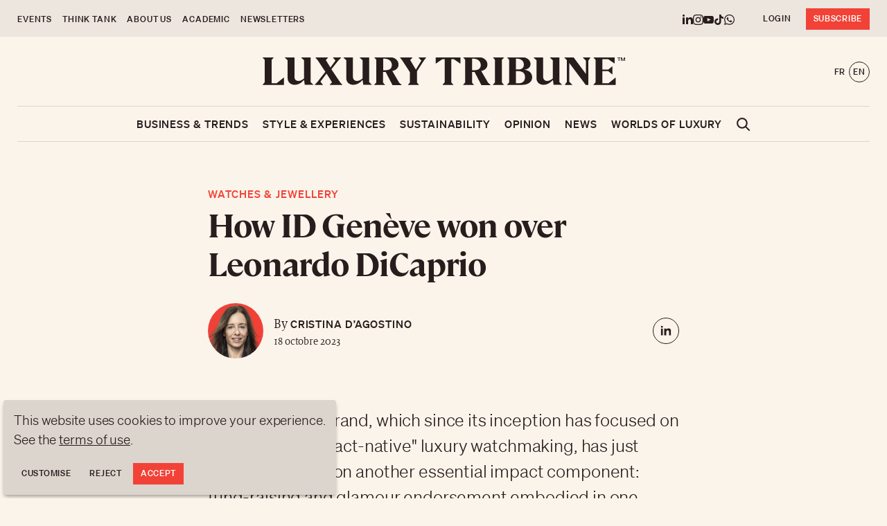

--- FILE ---
content_type: text/html; charset=utf-8
request_url: https://www.luxurytribune.com/en/how-id-geneve-won-over-leonardo-dicaprio
body_size: 18055
content:
<!DOCTYPE html><html lang="en"><head><meta charSet="utf-8"/><meta name="viewport" content="width=device-width, initial-scale=1"/><title>How ID Genève won over Leonardo DiCaprio - Luxury Tribune</title><meta name="description" content="The ID Genève brand, which since its inception has focused on what it calls &quot;impact-native&quot; luxury watchmaking, has just scored a double on another essential impact component: fund-raising and glamour endorsement embodied in one man, Leonardo DiCaprio."/><meta name="robots" content="index"/><meta name="keywords" content="Leonardo DiCaprio watch ID Geneva financing fundraising business luxury watchmaking"/><meta property="og:description" content="The ID Genève brand, which since its inception has focused on what it calls &quot;impact-native&quot; luxury watchmaking, has just scored a double on another essential impact component: fund-raising and glamour endorsement embodied in one man, Leonardo DiCaprio."/><meta property="article:modified_time" content="2023-10-18T14:25:57+00:00"/><meta property="article:published_time" content="2023-10-18T14:21:58+00:00"/><meta property="og:site_name" content="Luxury Tribune"/><meta property="og:title" content="How ID Genève won over Leonardo DiCaprio - Luxury Tribune"/><meta property="og:type" content="article"/><meta property="og:url" content="https://www.luxurytribune.com/en/how-id-geneve-won-over-leonardo-dicaprio"/><meta property="og:image" content="https://content.luxurytribune.com/app/uploads/2023/10/UNE-2.jpg"/><link rel="canonical" href="https://www.luxurytribune.com/en/how-id-geneve-won-over-leonardo-dicaprio"/><link rel="apple-touch-icon" sizes="180x180" href="/apple-touch-icon.png"/><link rel="icon" type="image/png" sizes="32x32" href="/favicon-32x32.png"/><link rel="icon" type="image/png" sizes="16x16" href="/favicon-16x16.png"/><link rel="manifest" href="/site.webmanifest" crossorigin="use-credentials"/><link rel="mask-icon" href="/safari-pinned-tab.svg" color="#f24237"/><meta name="msapplication-TileColor" content="#f24237"/><meta name="theme-color" content="#ffffff"/><link type="text/plain" rel="author" href="/humans.txt"/><script>
              console.log('%cMade by', 'color: #e30074; font-family: sans-serif; font-size: 16px;');
              console.log('%cAntistatique', 'color: #e30074; font-weight: bold; font-family: sans-serif; font-size: 42px;');
              console.log('%chttps://www.luxurytribune.com/humans.txt', 'color: #e30074; font-family: sans-serif; font-size: 16px;');
              console.log('%chttps://antistatique.net', 'color: #e30074; font-family: sans-serif; font-size: 16px;');
            </script><script type="application/ld+json">{"@context":"https://schema.org/","url":"https://www.luxurytribune.com/en/how-id-geneve-won-over-leonardo-dicaprio","@type":"Article","mainEntityOfPage":"https://www.luxurytribune.com/en/how-id-geneve-won-over-leonardo-dicaprio","name":"How ID Genève won over Leonardo DiCaprio","headline":"How ID Genève won over Leonardo DiCaprio","editor":"Luxury Tribune","publisher":{"@type":"Organization","@id":"https://www.luxurytribune.com/","name":"Luxury Tribune","url":"https://www.luxurytribune.com/","logo":{"@type":"ImageObject"}},"image":"https://content.luxurytribune.com/app/uploads/2023/10/UNE-2.jpg","author":{"@type":"Person","name":"Cristina D’Agostino"},"description":"The ID Genève brand, which since its inception has focused on what it calls &#8220;impact-native&#8221; luxury watchmaking, has just scored a double on another essential impact component: fund-raising and glamour endorsement embodied in one man, Leonardo DiCaprio.\n","datePublished":"2023-10-18T14:21:58","dateCreated":"2023-10-18T14:21:58","dateModified":"2023-10-18T14:25:57","isAccessibleForFree":true,"hasPart":{"@type":"WebPageElement","isAccessibleForFree":true,"cssSelector":".paywall"}}</script><meta name="next-head-count" content="25"/><link rel="preload" href="/_next/static/css/c710c94f04560d1a.css" as="style"/><link rel="stylesheet" href="/_next/static/css/c710c94f04560d1a.css" data-n-g=""/><link rel="preload" href="/_next/static/css/802f8b7abef9220c.css" as="style"/><link rel="stylesheet" href="/_next/static/css/802f8b7abef9220c.css" data-n-p=""/><noscript data-n-css=""></noscript><script defer="" nomodule="" src="/_next/static/chunks/polyfills-c67a75d1b6f99dc8.js"></script><script src="/_next/static/chunks/webpack-1a4ed113bf254b91.js" defer=""></script><script src="/_next/static/chunks/framework-32619ec1712ce881.js" defer=""></script><script src="/_next/static/chunks/main-aef86bd2f75ff43a.js" defer=""></script><script src="/_next/static/chunks/pages/_app-75cf5bf4d8b0f811.js" defer=""></script><script src="/_next/static/chunks/8797-b5a6e24c8a1434cb.js" defer=""></script><script src="/_next/static/chunks/8875-60a3d0e274bb07f2.js" defer=""></script><script src="/_next/static/chunks/7245-f6e9f752c5b64ef0.js" defer=""></script><script src="/_next/static/chunks/1592-17a0f868016afc92.js" defer=""></script><script src="/_next/static/chunks/333-3d2f583310f74380.js" defer=""></script><script src="/_next/static/chunks/8258-7df8d3053f447679.js" defer=""></script><script src="/_next/static/chunks/4430-0324f15f5a244150.js" defer=""></script><script src="/_next/static/chunks/9468-79eaaf2ceb16ac08.js" defer=""></script><script src="/_next/static/chunks/1458-47ce32beb92215c7.js" defer=""></script><script src="/_next/static/chunks/5739-95e9de157590d283.js" defer=""></script><script src="/_next/static/chunks/pages/en/%5Bslug%5D-9abd9161c6bc7f86.js" defer=""></script><script src="/_next/static/RpIN2zgUb5Bf8HdTH6nr2/_buildManifest.js" defer=""></script><script src="/_next/static/RpIN2zgUb5Bf8HdTH6nr2/_ssgManifest.js" defer=""></script></head><body><div id="__next"><!--$--><!--/$--><div style="display:none"><svg viewBox="0 0 12 11" fill="none" xmlns="http://www.w3.org/2000/svg" id="arrow"><path fill="currentColor" d="M0 5.237h11v1H0z"></path><path d="M6.237 1l4.713 4.712-4.713 4.713" stroke="currentColor"></path></svg><svg viewBox="0 0 9 9" fill="none" xmlns="http://www.w3.org/2000/svg" id="arrow-link"><path fill="currentColor" d="M.25 7.996L8.028.218l.707.707L.957 8.703z"></path><path d="M1.5.5h7v7" stroke="currentColor"></path></svg><svg viewBox="0 0 22 14" fill="none" xmlns="http://www.w3.org/2000/svg" id="burger"><path fill="currentColor" d="M0 0h22v2H0zM0 6h22v2H0zM0 12h22v2H0z"></path></svg><svg xmlns="http://www.w3.org/2000/svg" viewBox="0 0 24 24" id="calendar"><path fill="currentColor" d="M24 2v22H0V2h3v1c0 1.1.9 2 2 2s2-.9 2-2V2h10v1c0 1.1.9 2 2 2s2-.9 2-2V2h3zm-2 6H2v14h20V8zm-2-7c0-.6-.4-1-1-1s-1 .4-1 1v2c0 .6.4 1 1 1s1-.4 1-1V1zM6 3c0 .6-.4 1-1 1s-1-.4-1-1V1c0-.6.4-1 1-1s1 .4 1 1v2z"></path></svg><svg viewBox="0 0 16 16" fill="none" xmlns="http://www.w3.org/2000/svg" id="chart"><path d="M0 16V8h4v8H0zm6 0V0h4v16H6zm6 0V5h4v11h-4z" fill="currentColor"></path></svg><svg xmlns="http://www.w3.org/2000/svg" viewBox="0 0 24 24" id="chart-up"><path d="M7 24H1v-6h6v6zm8-9H9v9h6v-9zm8-4h-6v13h6V11zm0-11l-6 1.221 1.716 1.708-6.85 6.733L8.865 6.66l-7.841 7.797 1.41 1.418 6.427-6.39 2.991 2.993 8.28-8.137 1.667 1.66L23 0z" fill="currentColor"></path></svg><svg xmlns="http://www.w3.org/2000/svg" viewBox="0 0 24 24" id="chart-down"><path fill="currentColor" d="M7 24H1v-6h6v6zm8-9H9v9h6v-9zm8-4h-6v13h6V11zM1.024 15.875l6-1.221-1.716-1.708 4.183-4.108 3.001 3.002L23 1.418 21.59 0l-9.094 9.015-2.991-2.993-5.613 5.512-1.667-1.66-1.201 6.001z"></path></svg><svg viewBox="0 0 20 15" fill="none" xmlns="http://www.w3.org/2000/svg" id="check-mark"><path d="M7.5 15L0 7.83l2.326-2.383 5.13 4.876L17.63 0 20 2.338 7.5 15z" fill="currentColor"></path></svg><svg viewBox="0 0 11 11" fill="none" xmlns="http://www.w3.org/2000/svg" id="chevron-top"><path d="M1 5.712L5.712 1l4.713 4.712" stroke="currentColor"></path></svg><svg viewBox="0 0 10 10" fill="none" xmlns="http://www.w3.org/2000/svg" id="close"><path fill-rule="evenodd" clip-rule="evenodd" d="M10 1.25L8.765 0 5.062 3.75 3.827 5l4.938 5L10 8.75 6.296 5 10 1.25z" fill="currentColor"></path><path fill-rule="evenodd" clip-rule="evenodd" d="M0 8.75L1.235 10l3.703-3.75L6.173 5 1.235 0 0 1.25 3.704 5 0 8.75z" fill="currentColor"></path></svg><svg viewBox="0 0 17 17" fill="none" xmlns="http://www.w3.org/2000/svg" id="close-search"><path fill="currentColor" d="M0 15.557L15.557 0l1.414 1.414L1.414 16.97z"></path><path fill="currentColor" d="M15.557 16.97L0 1.414 1.414 0l15.557 15.556z"></path></svg><svg viewBox="0 0 8 16" fill="none" xmlns="http://www.w3.org/2000/svg" id="facebook"><path d="M2 5.333H0V8h2v8h3.333V8h2.428L8 5.333H5.333V4.222c0-.637.128-.889.744-.889H8V0H5.461C3.064 0 2 1.055 2 3.077v2.256z" fill="currentColor"></path></svg><svg viewBox="0 0 24 24" fill="none" xmlns="http://www.w3.org/2000/svg" id="eye"><path d="M12.015 2c4.751 0 8.063 3.012 9.504 4.636C20.118 8.473 16.806 12 12.015 12c-4.42 0-7.93-3.536-9.478-5.407C4.03 4.946 7.354 2 12.015 2zm0-2C4.446 0 0 6.551 0 6.551S4.835 14 12.015 14C19.748 14 24 6.551 24 6.551S19.709 0 12.015 0zM12 3a4 4 0 100 8 4 4 0 000-8zm-.004 3.999a1.446 1.446 0 11-2.044-2.046 1.446 1.446 0 012.044 2.046z" fill="currentColor"></path></svg><svg fill="none" xmlns="http://www.w3.org/2000/svg" viewBox="0 0 24 20" id="folder"><path d="M22 20H2L0 7h24l-2 13zm.406-15L23 2H10c-1.979 0-2.041-.417-3.306-2H1l.605 5h20.801z" fill="currentColor"></path></svg><svg viewBox="0 0 22 22" fill="none" xmlns="http://www.w3.org/2000/svg" id="genz"><path d="M11 3c2.233 0 4.125.775 5.675 2.325C18.225 6.875 19 8.767 19 11c0 2.233-.775 4.125-2.325 5.675C15.125 18.225 13.233 19 11 19c-2.233 0-4.125-.775-5.675-2.325C3.775 15.125 3 13.233 3 11c0-2.233.775-4.125 2.325-5.675C6.875 3.775 8.767 3 11 3zm0 11.5c.8 0 1.517-.23 2.15-.688A3.724 3.724 0 0014.5 12h-7c.267.75.717 1.354 1.35 1.813.633.458 1.35.687 2.15.687zM7.5 9c0 .283.096.52.287.713.192.191.43.287.713.287s.52-.096.713-.287A.968.968 0 009.5 9a.968.968 0 00-.287-.713A.968.968 0 008.5 8a.968.968 0 00-.713.287A.968.968 0 007.5 9zm5 0c0 .283.096.52.287.713.192.191.43.287.713.287s.52-.096.713-.287A.967.967 0 0014.5 9a.967.967 0 00-.287-.713A.968.968 0 0013.5 8a.968.968 0 00-.713.287A.967.967 0 0012.5 9zM0 5V2C0 1.45.196.98.588.587A1.926 1.926 0 012 0h3v2H2v3H0zm5 17H2c-.55 0-1.02-.196-1.413-.587A1.926 1.926 0 010 20v-3h2v3h3v2zm12 0v-2h3v-3h2v3c0 .55-.196 1.02-.587 1.413A1.926 1.926 0 0120 22h-3zm3-17V2h-3V0h3c.55 0 1.02.196 1.413.588C21.803.979 22 1.45 22 2v3h-2z" fill="currentColor"></path></svg><svg viewBox="0 0 20 20" fill="none" xmlns="http://www.w3.org/2000/svg" id="instagram"><path d="M10 1.802c2.67 0 2.987.01 4.042.059 2.71.123 3.975 1.409 4.099 4.099.048 1.054.057 1.37.057 4.04 0 2.672-.01 2.988-.057 4.042-.124 2.687-1.387 3.975-4.1 4.099-1.054.048-1.37.058-4.041.058-2.67 0-2.987-.01-4.04-.058-2.717-.124-3.977-1.416-4.1-4.1-.048-1.054-.058-1.37-.058-4.041 0-2.67.01-2.986.058-4.04.124-2.69 1.387-3.977 4.1-4.1 1.054-.048 1.37-.058 4.04-.058zM10 0C7.284 0 6.944.012 5.878.06 2.246.227.228 2.242.06 5.877.01 6.944 0 7.284 0 10s.012 3.057.06 4.123c.167 3.632 2.182 5.65 5.817 5.817 1.067.048 1.407.06 4.123.06s3.057-.012 4.123-.06c3.629-.167 5.652-2.182 5.816-5.817.05-1.066.061-1.407.061-4.123s-.012-3.056-.06-4.122C19.777 2.249 17.76.228 14.124.06 13.057.01 12.716 0 10 0zm0 4.865a5.135 5.135 0 100 10.27 5.135 5.135 0 000-10.27zm0 8.468a3.333 3.333 0 110-6.665 3.333 3.333 0 010 6.665zm5.338-9.87a1.2 1.2 0 100 2.4 1.2 1.2 0 000-2.4z" fill="currentColor"></path></svg><svg viewBox="0 0 24 22" fill="none" xmlns="http://www.w3.org/2000/svg" id="leaf"><path d="M15.787 6.531C10.68 9.316 3.067 15.708 0 22h2.939c.819-2.021 2.522-4.536 3.851-5.902C15.176 19.845 24 13.323 24 4.755c0-1.535-.302-3.136-.92-4.755-2.347 3.119-5.647 1.052-10.851 1.625-7.657.844-11.162 6.797-8.764 11.54 3.506-3.415 9.523-6.38 12.322-6.634z" fill="currentColor"></path></svg><svg viewBox="0 0 16 16" fill="none" xmlns="http://www.w3.org/2000/svg" id="linkedin"><path d="M3.32 1.63c0 .901-.74 1.63-1.653 1.63-.914 0-1.654-.729-1.654-1.63C.013.73.753 0 1.667 0 2.58 0 3.32.73 3.32 1.63zm.013 2.935H0V15h3.333V4.565zm5.322 0H5.343V15h3.312V9.522c0-3.045 4.02-3.294 4.02 0V15H16V8.393c0-5.14-5.948-4.952-7.345-2.422V4.565z" fill="currentColor"></path></svg><svg viewBox="0 0 24 24" fill="none" xmlns="http://www.w3.org/2000/svg" id="luggage"><path d="M8 1v3h2V2h4v2h2V1c0-.6-.4-1-1-1H9c-.6 0-1 .4-1 1zM0 7v14c0 1.1.9 2 2 2h1V5H2C.9 5 0 5.9 0 7zm22-2h-1v18h1c1.1 0 2-.9 2-2V7c0-1.1-.9-2-2-2zm-5 0v6.5l-3.5 3.6-3.6-3.6L13.5 8H16V5H4v18h16V5h-3z" fill="currentColor"></path></svg><svg viewBox="0 0 16 12" fill="none" xmlns="http://www.w3.org/2000/svg" id="mail"><path d="M8 6.475L.01 0h15.98L8 6.475zM4.383 5.261L0 1.708v8.334l4.383-4.781zm7.234 0L16 10.042V1.708l-4.383 3.553zm-1.038.84L8 8.191l-2.579-2.09L.015 12h15.97L10.58 6.101z" fill="currentColor"></path></svg><svg viewBox="0 0 20 24" fill="none" xmlns="http://www.w3.org/2000/svg" id="money"><path d="M10 9c5.345 0 10-2.015 10-4.5S15.345 0 10 0C4.656 0 0 2.015 0 4.5S4.656 9 10 9zm.187-4.019c-.598-.18-2.428-.332-2.428-1.35 0-.568.668-1.074 1.917-1.187V2h.642v.422c.468.011.989.062 1.569.18l-.234.685c-.441-.101-.933-.199-1.416-.199l-.145.002c-.962.04-1.041.574-.373.799 1.092.337 2.532.585 2.532 1.479 0 .714-.867 1.097-1.934 1.192V7h-.642v-.416A6.483 6.483 0 017.75 6.28l.295-.686c.488.125 1.102.253 1.655.253.145 0 .284-.009.417-.028.737-.106.884-.602.07-.838zM10 21c3.783 0 7.708-.969 10-2.803V19.5c0 2.485-4.655 4.5-10 4.5-5.344 0-10-2.015-10-4.5v-1.304C2.292 20.031 6.217 21 10 21zm0-10c3.783 0 7.708-.969 10-2.803V9.5c0 2.485-4.655 4.5-10 4.5-5.344 0-10-2.015-10-4.5V8.197C2.292 10.031 6.217 11 10 11zm0 5c3.783 0 7.708-.969 10-2.803V14.5c0 2.485-4.655 4.5-10 4.5-5.344 0-10-2.015-10-4.5v-1.304C2.292 15.031 6.217 16 10 16z" fill="currentColor"></path></svg><svg viewBox="0 0 20 18" fill="none" xmlns="http://www.w3.org/2000/svg" id="newspaper"><path d="M2 18c-.55 0-1.02-.196-1.413-.587A1.926 1.926 0 010 16V2C0 1.45.196.98.588.587A1.926 1.926 0 012 0h16c.55 0 1.02.196 1.413.588C19.803.979 20 1.45 20 2v14c0 .55-.196 1.02-.587 1.413A1.926 1.926 0 0118 18H2zm2-4h12v-2H4v2zm0-4h4V4H4v6zm6 0h6V8h-6v2zm0-4h6V4h-6v2z" fill="currentColor"></path><path d="M0 0h20v4H0V0zM0 14h20v4H0v-4z" fill="currentColor"></path></svg><svg viewBox="0 0 24 24" fill="none" xmlns="http://www.w3.org/2000/svg" id="pie-chart"><path d="M13.012 5.007V3.339L15.814.568a11.8 11.8 0 011.197.471l-3.999 3.968zm7.089-1.93l-7.089 7.058v.853h.877l7.044-7.076c-.263-.292-.541-.57-.832-.835zm-7.089-1.468L14.449.203c-.46-.094-.96-.163-1.437-.203v1.609zm10.789 7.962l-1.386 1.417H24c-.04-.47-.106-.964-.199-1.417zm-.363-1.366c-.135-.41-.292-.81-.469-1.199l-3.951 3.982h1.668l2.752-2.783zm-1.063-2.337a11.856 11.856 0 00-.664-1.004l-6.093 6.124h1.668l5.089-5.12zm-3.225-3.57a12.096 12.096 0 00-1.003-.665l-5.135 5.104v1.668l6.138-6.107zM11 13V0C4.839.519 0 5.683 0 11.978 0 18.617 5.382 24 12.021 24c6.296 0 11.46-4.839 11.979-11H11z" fill="currentColor"></path></svg><svg viewBox="0 0 24 24" fill="none" xmlns="http://www.w3.org/2000/svg" id="plane"><path fill-rule="evenodd" clip-rule="evenodd" d="M12 0c6.623 0 12 5.377 12 12s-5.377 12-12 12S0 18.623 0 12 5.377 0 12 0zM7.191 13.077l3.627-1.796-3.717-3.17 1.149-.569 6.017 2.031 2.874-1.423c.757-.38 2.009-.278 2.294.296a.689.689 0 01.065.306c-.002.586-.59 1.381-1.221 1.698l-2.874 1.423-2.031 6.016-1.15.569-.268-4.878-3.626 1.796-.749 1.802-.804.398-.281-2.724L4.5 12.978l.804-.399 1.887.498z" fill="currentColor"></path></svg><svg viewBox="0 0 18 18" fill="none" xmlns="http://www.w3.org/2000/svg" id="profile"><path d="M15.617 13.572c-2.579-.595-4.98-1.117-3.817-3.313C15.34 3.574 12.738 0 9 0 5.19 0 2.653 3.712 6.203 10.258c1.197 2.21-1.294 2.731-3.818 3.314C.079 14.105-.007 15.249 0 17.25l.003.75h17.994l.003-.727c.009-2.016-.07-3.166-2.383-3.701z" fill="currentColor"></path></svg><svg viewBox="0 0 29 21" fill="none" xmlns="http://www.w3.org/2000/svg" id="quote"><circle cx="6.5" cy="14.5" r="6.5" fill="currentColor"></circle><path d="M1.641 10.848L8.535 1" stroke="currentColor"></path><circle cx="22.5" cy="14.5" r="6.5" fill="currentColor"></circle><path d="M17.641 10.848L24.535 1" stroke="currentColor"></path></svg><svg viewBox="0 0 20 20" fill="none" xmlns="http://www.w3.org/2000/svg" id="search"><path d="M18 18l-4.5-4.5" stroke="currentColor" stroke-width="2" stroke-miterlimit="10" stroke-linecap="square"></path><circle cx="8.5" cy="8.5" r="6.5" stroke="currentColor" stroke-width="2" stroke-miterlimit="10" stroke-linecap="square"></circle></svg><svg width="24" height="18" viewBox="0 0 28 18" fill="none" xmlns="http://www.w3.org/2000/svg" id="screen-full"><path d="M24 6h-2V2h-4V0h6v6zm-6 12v-2h4v-4h2v6h-6zM0 12h2v4h4v2H0v-6zM6 0v2H2v4H0V0h6z" fill="#fff"></path></svg><svg width="24" height="18" viewBox="0 0 28 18" fill="none" xmlns="http://www.w3.org/2000/svg" id="screen-reduce"><path d="M18 0h2v4h4v2h-6V0zm6 12v2h-4v4h-2v-6h6zM6 18H4v-4H0v-2h6v6zM0 6V4h4V0h2v6H0z" fill="#fff"></path></svg><svg viewBox="0 0 16 16" fill="none" xmlns="http://www.w3.org/2000/svg" id="tiktok"><path d="M6.793 5.958v2.748a2.392 2.392 0 00-3 2.216 2.161 2.161 0 002.311 2.295 2.154 2.154 0 002.311-2.326V0h2.718c.462 2.877 1.901 3.544 3.827 3.852v2.757a8.195 8.195 0 01-3.75-1.267v5.445C11.21 13.253 9.75 16 6.125 16a5.11 5.11 0 01-5.085-5.24 5.01 5.01 0 015.753-4.802z" fill="currentColor"></path></svg><svg viewBox="0 0 16 16" fill="none" xmlns="http://www.w3.org/2000/svg" id="twitter"><path d="M12.6.667h2.454l-5.36 6.212L16 15.333h-4.937l-3.867-5.127-4.425 5.127H.316l5.733-6.645L0 .667h5.062l3.496 4.686L12.601.667zm-.86 13.177h1.36L4.323 2.078H2.865l8.875 11.766z" fill="currentColor"></path></svg><svg viewBox="0 0 22 15" fill="none" xmlns="http://www.w3.org/2000/svg" id="watch"><path d="M11 0c2.433 0 4.65.679 6.65 2.037 2 1.358 3.45 3.18 4.35 5.463-.88 2.232-2.287 4.02-4.218 5.368L14.82 9.905C15.272 9.2 15.5 8.4 15.5 7.5c0-1.25-.438-2.313-1.313-3.188C13.313 3.438 12.25 3 11 3c-1.25 0-2.313.438-3.188 1.313S6.5 6.25 6.5 7.5c0 1.25.438 2.313 1.313 3.188C8.688 11.562 9.75 12 11 12c.9 0 1.7-.228 2.405-.68l2.587 2.586C14.444 14.633 12.78 15 11 15c-2.433 0-4.65-.679-6.65-2.037C2.35 11.605.9 9.783 0 7.5c.9-2.283 2.35-4.105 4.35-5.463C6.35.68 8.567 0 11 0z" fill="currentColor"></path><path d="M11 4.8c.75 0 1.387.263 1.912.788.525.525.788 1.162.788 1.912s-.263 1.387-.788 1.912A2.603 2.603 0 0111 10.2c-.75 0-1.387-.263-1.912-.788A2.603 2.603 0 018.3 7.5c0-.75.263-1.387.788-1.912A2.603 2.603 0 0111 4.8z" fill="currentColor"></path></svg><svg viewBox="0 0 18 18" fill="none" xmlns="http://www.w3.org/2000/svg" id="whatsapp"><path d="M0 18l1.271-4.622a8.868 8.868 0 01-1.196-4.46C.078 4.001 4.098 0 9.038 0c2.397 0 4.647.93 6.34 2.616A8.846 8.846 0 0118 8.926c-.002 4.918-4.023 8.92-8.962 8.92a9 9 0 01-4.287-1.087L0 18zm4.971-2.855c1.263.746 2.47 1.193 4.064 1.194 4.105 0 7.45-3.326 7.452-7.414.001-4.097-3.327-7.418-7.446-7.419-4.109 0-7.451 3.325-7.452 7.413-.001 1.669.49 2.918 1.315 4.226l-.753 2.736 2.82-.736zm8.581-4.098c-.055-.093-.205-.149-.43-.26-.223-.112-1.324-.652-1.53-.726-.205-.074-.354-.111-.504.112-.149.223-.579.725-.709.874-.13.148-.261.167-.485.055-.224-.111-.946-.346-1.801-1.106-.666-.591-1.116-1.32-1.246-1.544-.13-.223-.014-.344.098-.455.101-.1.224-.26.336-.39.114-.13.15-.223.226-.372.075-.148.038-.279-.019-.39-.056-.111-.504-1.209-.69-1.655-.182-.434-.367-.376-.504-.383l-.43-.007a.822.822 0 00-.596.279c-.205.224-.784.762-.784 1.86 0 1.097.802 2.156.914 2.305.112.148 1.579 2.4 3.825 3.365.534.23.952.367 1.277.47.536.169 1.024.145 1.41.088.43-.064 1.325-.54 1.512-1.06.187-.521.187-.967.13-1.06z" fill="currentColor"></path></svg><svg viewBox="0 0 24 24" fill="none" xmlns="http://www.w3.org/2000/svg" id="world"><path d="M12 0C5.373 0 0 5.373 0 12s5.373 12 12 12 12-5.373 12-12S18.627 0 12 0zm1 16.057V13h2.994a18.523 18.523 0 01-.456 3.279A24.257 24.257 0 0013 16.057zm1.957 2.162c-.499 1.33-1.159 2.497-1.957 3.456v-3.62c.666.028 1.319.081 1.957.164zM13 11V7.985a24.177 24.177 0 002.548-.224c.238 1.027.389 2.111.446 3.239H13zm0-5.014V2.325c.806.969 1.471 2.15 1.971 3.496-.642.084-1.3.137-1.971.165zm2.703-3.267a10.028 10.028 0 013.29 2.146c-.642.234-1.311.442-2.019.607a15.322 15.322 0 00-1.271-2.753zm-7.241 13.56A18.431 18.431 0 018.006 13H11v3.057c-.865.034-1.714.102-2.538.222zM11 18.055v3.62c-.798-.959-1.458-2.126-1.957-3.456A22.505 22.505 0 0111 18.055zM8.006 11c.057-1.128.207-2.212.446-3.239.827.121 1.68.19 2.548.224V11H8.006zM9.03 5.821c.5-1.346 1.165-2.527 1.97-3.496v3.661a22.35 22.35 0 01-1.97-.165zm-2.005-.35a17.35 17.35 0 01-2.018-.607 10.038 10.038 0 013.29-2.146 15.459 15.459 0 00-1.272 2.753zm-.549 1.918A20.38 20.38 0 005.984 11H2.051a9.925 9.925 0 011.617-4.518c.88.361 1.816.67 2.808.907zm.009 9.262a19.19 19.19 0 00-2.797.9A9.923 9.923 0 012.051 13h3.934c.058 1.265.231 2.488.5 3.651zm.553 1.917c.342.976.768 1.881 1.257 2.712a10.01 10.01 0 01-3.256-2.115 17.594 17.594 0 011.999-.597zm9.924 0c.7.163 1.362.367 1.999.597a10.06 10.06 0 01-3.257 2.116c.489-.832.915-1.737 1.258-2.713zm.553-1.917c.27-1.163.442-2.386.501-3.651h3.934a9.935 9.935 0 01-1.638 4.551 19.23 19.23 0 00-2.797-.9zM18.016 11a20.473 20.473 0 00-.492-3.611 19.078 19.078 0 002.809-.907A9.936 9.936 0 0121.949 11h-3.933z" fill="currentColor"></path></svg><svg viewBox="0 0 16 16" fill="none" xmlns="http://www.w3.org/2000/svg" id="youtube"><path d="M13.077 2.123c-2.403-.164-7.754-.164-10.154 0C.325 2.3.02 3.869 0 8c.02 4.123.323 5.7 2.923 5.877 2.4.164 7.751.164 10.154 0C15.675 13.7 15.98 12.131 16 8c-.02-4.123-.323-5.7-2.923-5.877zM6 10.667V5.333l5.333 2.662L6 10.667z" fill="currentColor"></path></svg><svg viewBox="0 0 24 24" fill="none" xmlns="http://www.w3.org/2000/svg" id="chevron-full"><circle cx="12" cy="12" r="12" fill="#fff"></circle><path fill-rule="evenodd" clip-rule="evenodd" d="M9.875 8.25L11.125 7l3.75 3.75 1.25 1.25-5 5-1.25-1.25 3.75-3.75-3.75-3.75z" fill="#281D1D"></path></svg><svg width="20" height="20" fill="none" xmlns="http://www.w3.org/2000/svg" id="chevron"><path d="M7.5 15l5-5-5-5" stroke="currentColor" stroke-width="2" stroke-linecap="square"></path></svg></div><link rel="stylesheet" href="//www.unpkg.com/@antistatique/leckerli@1.2/dist/assets/leckerli.min.css"/><div class="hidden md:block"><div class="bg-sand-300 px-10 xl:px-0"><div class="container py-10 max-lg:gap-10 flex lg:flex-row flex-col items-center"><div class="flex-grow"></div><div class="flex gap-15"><a class="flex" href="https://www.linkedin.com/company/luxury-tribune" target="_blank" rel="noopener noreferrer"><span class="icon icon-linkedin smaller" aria-hidden="true"><svg><use xlink:href="#linkedin"></use></svg></span></a><a class="flex" href="https://www.instagram.com/luxury_tribune" target="_blank" rel="noopener noreferrer"><span class="icon icon-instagram smaller" aria-hidden="true"><svg><use xlink:href="#instagram"></use></svg></span></a><a class="flex" href="https://www.youtube.com/channel/UCyLIGurPVt5gLi_xCiDWsOQ" target="_blank" rel="noopener noreferrer"><span class="icon icon-youtube smaller" aria-hidden="true"><svg><use xlink:href="#youtube"></use></svg></span></a><a class="flex" href="https://www.tiktok.com/@luxury_tribune" target="_blank" rel="noopener noreferrer"><span class="icon icon-tiktok smaller" aria-hidden="true"><svg><use xlink:href="#tiktok"></use></svg></span></a><a class="flex" href="https://www.whatsapp.com/channel/0029Vb6ABufL2AU5VAVYIJ0V" target="_blank" rel="noopener noreferrer"><span class="icon icon-whatsapp smaller" aria-hidden="true"><svg><use xlink:href="#whatsapp"></use></svg></span></a></div><div><span class="ml-30 mr-10"><a class="btn btn-small btn-secondary" href="/connection">Se connecter</a></span><a class="btn btn-small btn-primary" href="/sabonner">S&#x27;abonner</a></div></div></div><div class="container px-10 xl:px-0"><div class="my-30 relative"><div class="absolute inset-y-0 flex items-center"><ul class="list-none flex"></ul></div><div class="flex justify-center"><a class="w-full cursor-pointer" style="max-width:52.3rem" href="/"><svg viewBox="0 0 523 40" fill="none" xmlns="http://www.w3.org/2000/svg" class="w-full" style="max-width:52.3rem"><path d="M516.467.775h-1.711v4.186h-.933V.775h-1.866V0h4.665v.775h-.155zM517.09 0h1.399l1.4 3.41c0 .156.156.31.156.466 0-.155 0-.31.155-.465L521.6 0h1.399v4.961h-.933V1.395v-.62c0 .155-.155.465-.155.62l-1.4 3.566h-.933l-1.4-3.566c0-.155-.155-.465-.155-.62v4.186h-.933V0zM30.637 39.69H0v-.31l2.955-3.411V3.411L0 .31V0h15.863v.31l-2.955 3.256v33.798h7.31l10.108-8.217h.31V39.69zM115.082 39.69H96.886v-.31l3.266-3.411-7.931-12.713-8.865 11.783 3.577 4.34v.31H75.27v-.31l4.044-4.34L90.51 20.775 79.157 3.565 76.203.31V0h18.195v.31l-3.266 3.41 6.687 10.854 7.31-10.078L101.552.31V0h11.663v.31l-4.043 4.186-9.953 12.558 12.752 19.07 3.111 3.41v.156zM176.976 39.69h-15.863v-.31l2.955-3.411V3.411L161.113 0h25.816c5.443 1.085 9.175 5.271 9.175 10.233 0 4.65-3.265 8.217-9.02 9.302l9.953 16.9 3.577 3.255V40h-13.219l-9.797-18.915h-3.732v15.35l2.954 3.41v-.155h.156zm-2.955-37.985V18.45h3.266c5.91 0 9.175-2.636 9.175-7.442 0-5.582-4.354-9.303-11.352-9.303h-1.089zM225.5 39.535v.31h-15.862v-.31l2.955-3.411V21.395L201.084 3.721 198.285.31V0h17.884v.31l-3.265 3.41 8.242 13.8 7.931-13.024L225.034.31V0h10.886v.31l-2.799 3.566L222.701 20v16.124l2.799 3.41zM275.422 39.69h-15.707v-.31l2.955-3.411V2.481h-3.266l-9.331 6.356h-.311V0h35.613v8.837h-.311l-9.176-6.356h-3.576v33.643l2.954 3.41v.156h.156zM305.277 39.69h-15.862v-.31l2.954-3.411V3.411L289.415 0h25.815c5.443 1.085 9.176 5.271 9.176 10.233 0 4.65-3.266 8.217-9.02 9.302l9.953 16.9 3.577 3.255V40h-13.219l-9.798-18.915h-3.732v15.35l2.955 3.41v-.155h.155zm-2.955-37.985V18.45h3.266c5.91 0 9.176-2.636 9.176-7.442 0-5.582-4.355-9.303-11.353-9.303h-1.089zM348.199 39.69h-15.863v-.31l2.955-3.411V3.411L332.336 0h15.863v.31l-2.955 3.256v32.558l2.955 3.41v.156zM373.702 39.69h-20.839v-.31l2.955-3.411V3.411L352.863.155V0h24.883c5.287.93 8.864 4.961 8.864 9.612 0 4.341-3.421 7.442-9.175 8.217 7.154.62 11.508 4.807 11.508 10.853 0 6.822-5.754 11.008-15.241 11.008zm-8.086-37.985v15.66h3.576c4.821 0 7.776-2.636 7.776-6.977 0-5.272-4.199-8.683-10.419-8.683h-.933zm0 17.985v17.674h3.421c6.221 0 9.642-3.255 9.642-8.837 0-5.891-3.577-8.837-10.886-8.837h-2.177zM469.969 39.69h-3.733L442.443 7.907v27.287l4.51 4.34v.311h-10.887v-.31l2.955-4.341V4.03l-3.577-3.72V0h13.375l17.729 23.876V4.651l-4.355-4.34V0h10.731v.31l-2.955 4.341V39.69zM509.471 39.69h-32.036v-.31l2.954-3.411V3.411l-2.954-3.1V0h30.636v8.682h-.311l-9.175-6.201h-8.398v15.038h8.553l5.754-4.65h.311v11.627h-.311l-5.754-4.651h-8.553v17.364h9.02l9.953-8.062h.311V39.69zM36.079 29.767V4.031L32.035.311V0h13.841v27.752c0 3.876 2.177 6.201 5.91 6.201 2.488 0 5.132-1.24 7.931-3.565V4.03L55.674.311V0h13.685v35.814l3.732 3.41v.31H60.806l-.933-6.666h-.467c-4.043 4.496-8.398 6.667-12.908 6.667-6.22.155-10.42-3.876-10.42-9.768zM120.68 29.767V4.031l-4.044-3.72V0h13.686v27.752c0 3.876 2.177 6.201 5.909 6.201 2.488 0 5.132-1.24 7.932-3.565V4.03l-4.044-3.72V0h13.686v35.814l3.732 3.41v.31h-12.286l-.933-6.666h-.466c-4.044 4.496-8.398 6.667-12.908 6.667-6.065.155-10.264-3.876-10.264-9.768zM395.165 29.767V4.031l-4.044-3.72V0H404.806v27.752c0 3.876 2.178 6.201 5.91 6.201 2.488 0 5.132-1.24 7.931-3.565V4.03l-4.043-3.72V0H428.289v35.814l3.733 3.41v.31h-12.13l-.934-6.666h-.466c-4.044 4.496-8.398 6.667-12.908 6.667-6.221.155-10.419-3.876-10.419-9.768z" fill="#281D1D"></path></svg></a></div><div class="absolute inset-y-0 right-0 flex items-center"><ul class="flex list-none lang-selector"><li><span class="inline-flex items-center self-center justify-center tracking-wide uppercase border border-solid rounded-full font-soehneKraftig text-12 border-brown-800"><span class="tracking-wide uppercase font-soehneKraftig text-12">fr</span></span></li><li><a class="tracking-wide uppercase font-soehneKraftig text-12 hover:border-b hover:border-solid hover:border-brown-800" href="/en">en</a></li></ul></div></div><form class="mb-60 flex header-search-form hidden"><input class="input-text w-full input-search" name="q" type="text" placeholder="Rechercher..." aria-label="Rechercher par mots-clés"/><button type="submit" class="btn btn-secondary btn-md header-search-submit-btn border-b border-r border-t border-solid border-sand-500"><span class="icon icon-search " aria-hidden="true"><svg><use xlink:href="#search"></use></svg></span>Rechercher</button></form></div></div><div class="relative z-50 md:hidden px-15 pt-15 bg-sand-100"><div class="border-b border-solid border-sand-500 pb-15"><div class="flex justify-center"><a class="inline-block w-full cursor-pointer" style="max-width:51rem" href="/"><svg viewBox="0 0 510 40" fill="none" xmlns="http://www.w3.org/2000/svg" class="w-full" style="max-width:51rem"><path d="M30.637 39.69H0v-.31l2.955-3.411V3.411L0 .31V0h15.863v.31l-2.955 3.256v33.798h7.31l10.108-8.217h.31V39.69zM115.082 39.69H96.886v-.31l3.266-3.411-7.931-12.713-8.865 11.783 3.577 4.34v.31H75.27v-.31l4.044-4.34L90.51 20.775 79.157 3.565 76.203.31V0h18.195v.31l-3.266 3.41 6.687 10.854 7.31-10.078L101.552.31V0h11.663v.31l-4.043 4.186-9.953 12.558 12.752 19.07 3.111 3.41v.156zM176.976 39.69h-15.863v-.31l2.955-3.411V3.411L161.113 0h25.816c5.443 1.085 9.175 5.271 9.175 10.233 0 4.65-3.265 8.217-9.02 9.302l9.953 16.9 3.577 3.255V40h-13.219l-9.797-18.915h-3.732v15.35l2.954 3.41v-.155h.156zm-2.955-37.985V18.45h3.266c5.91 0 9.175-2.636 9.175-7.442 0-5.582-4.354-9.303-11.352-9.303h-1.089zM225.5 39.535v.31h-15.862v-.31l2.955-3.411V21.395L201.084 3.721 198.285.31V0h17.884v.31l-3.265 3.41 8.242 13.8 7.931-13.024L225.034.31V0h10.886v.31l-2.799 3.566L222.701 20v16.124l2.799 3.41zM275.422 39.69h-15.707v-.31l2.955-3.411V2.481h-3.266l-9.331 6.356h-.311V0h35.613v8.837h-.311l-9.176-6.356h-3.576v33.643l2.954 3.41v.156h.156zM305.277 39.69h-15.862v-.31l2.954-3.411V3.411L289.415 0h25.815c5.443 1.085 9.176 5.271 9.176 10.233 0 4.65-3.266 8.217-9.02 9.302l9.953 16.9 3.577 3.255V40h-13.219l-9.798-18.915h-3.732v15.35l2.955 3.41v-.155h.155zm-2.955-37.985V18.45h3.266c5.91 0 9.176-2.636 9.176-7.442 0-5.582-4.355-9.303-11.353-9.303h-1.089zM348.199 39.69h-15.863v-.31l2.955-3.411V3.411L332.336 0h15.863v.31l-2.955 3.256v32.558l2.955 3.41v.156zM373.702 39.69h-20.839v-.31l2.955-3.411V3.411L352.863.155V0h24.883c5.287.93 8.864 4.961 8.864 9.612 0 4.341-3.421 7.442-9.175 8.217 7.154.62 11.508 4.807 11.508 10.853 0 6.822-5.754 11.008-15.241 11.008zm-8.086-37.985v15.66h3.576c4.821 0 7.776-2.636 7.776-6.977 0-5.272-4.199-8.683-10.419-8.683h-.933zm0 17.985v17.674h3.421c6.221 0 9.642-3.255 9.642-8.837 0-5.891-3.577-8.837-10.886-8.837h-2.177zM469.969 39.69h-3.733L442.443 7.907v27.287l4.51 4.34v.311h-10.887v-.31l2.955-4.341V4.03l-3.577-3.72V0h13.375l17.729 23.876V4.651l-4.355-4.34V0h10.731v.31l-2.955 4.341V39.69zM509.471 39.69h-32.036v-.31l2.954-3.411V3.411l-2.954-3.1V0h30.636v8.682h-.311l-9.175-6.201h-8.398v15.038h8.553l5.754-4.65h.311v11.627h-.311l-5.754-4.651h-8.553v17.364h9.02l9.953-8.062h.311V39.69zM36.079 29.767V4.031L32.035.311V0h13.841v27.752c0 3.876 2.177 6.201 5.91 6.201 2.488 0 5.132-1.24 7.931-3.565V4.03L55.674.311V0h13.685v35.814l3.732 3.41v.31H60.806l-.933-6.666h-.467c-4.043 4.496-8.398 6.667-12.908 6.667-6.22.155-10.42-3.876-10.42-9.768zM120.68 29.767V4.031l-4.044-3.72V0h13.686v27.752c0 3.876 2.177 6.201 5.909 6.201 2.488 0 5.132-1.24 7.932-3.565V4.03l-4.044-3.72V0h13.686v35.814l3.732 3.41v.31h-12.286l-.933-6.666h-.466c-4.044 4.496-8.398 6.667-12.908 6.667-6.065.155-10.264-3.876-10.264-9.768zM395.165 29.767V4.031l-4.044-3.72V0H404.806v27.752c0 3.876 2.178 6.201 5.91 6.201 2.488 0 5.132-1.24 7.931-3.565V4.03l-4.043-3.72V0H428.289v35.814l3.733 3.41v.31h-12.13l-.934-6.666h-.466c-4.044 4.496-8.398 6.667-12.908 6.667-6.221.155-10.419-3.876-10.419-9.768z" fill="#281D1D"></path></svg></a></div><div class="flex items-center justify-between mt-15"><div><span class="mr-10"><a class="btn btn-small btn-secondary" href="/connection">Se connecter</a></span><a class="btn btn-small btn-primary" href="/sabonner">S&#x27;abonner</a></div><div class="flex items-center"><button type="button" aria-expanded="false" aria-label="Ouvrir la recherche" aria-controls="mobileSearch" class="mr-5 toggle-btn"><span class="icon icon-search " aria-hidden="true"><svg><use xlink:href="#search"></use></svg></span></button><button type="button" aria-expanded="false" aria-controls="mobileMenu" aria-label="Ouvrir le menu" class="mr-5 toggle-btn"><span class="icon icon-burger " aria-hidden="true"><svg><use xlink:href="#burger"></use></svg></span></button></div></div></div><div class="absolute left-0 z-50 w-full min-h-screen overflow-scroll bg-sand-100 px-15 header-mobile-search" id="mobileSearch" style="top:100%;visibility:hidden;max-height:calc(100vh - 0px)"><form class="relative mx-10 mt-25"><input class="w-full input-text input-search" name="q" type="text" placeholder="Rechercher..." aria-label="Rechercher par mots-clés"/><button type="submit" aria-label="Rechercher" class="absolute inset-y-0 right-0 flex items-start justify-center h-full pl-10 pr-20"><span class="icon icon-search " aria-hidden="true"><svg><use xlink:href="#search"></use></svg></span></button></form></div><div class="absolute left-0 z-50 w-full overflow-scroll bg-sand-100 px-15" id="mobileMenu" style="top:100%;visibility:hidden;max-height:calc(100vh - 0px)"><ul class="mx-10 list-none py-15"><li><a class="mobile-menu-link" href="/mondes-du-luxe">Les mondes du luxe</a></li></ul><ul class="mx-10 list-none border-t border-solid py-15 border-sand-500"></ul><div class="flex items-center justify-between px-10 mt-10 pb-25"><div class="flex gap-15"><a class="flex" href="https://www.linkedin.com/company/luxury-tribune" target="_blank" rel="noopener noreferrer"><span class="icon icon-linkedin smaller" aria-hidden="true"><svg><use xlink:href="#linkedin"></use></svg></span></a><a class="flex" href="https://www.instagram.com/luxury_tribune" target="_blank" rel="noopener noreferrer"><span class="icon icon-instagram smaller" aria-hidden="true"><svg><use xlink:href="#instagram"></use></svg></span></a><a class="flex" href="https://www.youtube.com/channel/UCyLIGurPVt5gLi_xCiDWsOQ" target="_blank" rel="noopener noreferrer"><span class="icon icon-youtube smaller" aria-hidden="true"><svg><use xlink:href="#youtube"></use></svg></span></a><a class="flex" href="https://www.tiktok.com/@luxury_tribune" target="_blank" rel="noopener noreferrer"><span class="icon icon-tiktok smaller" aria-hidden="true"><svg><use xlink:href="#tiktok"></use></svg></span></a><a class="flex" href="https://www.whatsapp.com/channel/0029Vb6ABufL2AU5VAVYIJ0V" target="_blank" rel="noopener noreferrer"><span class="icon icon-whatsapp smaller" aria-hidden="true"><svg><use xlink:href="#whatsapp"></use></svg></span></a></div><ul class="flex list-none"></ul><ul class="flex list-none lang-selector"><li><span class="inline-flex items-center self-center justify-center tracking-wide uppercase border border-solid rounded-full font-soehneKraftig text-12 border-brown-800"><span class="tracking-wide uppercase font-soehneKraftig text-12">fr</span></span></li><li><a class="tracking-wide uppercase font-soehneKraftig text-12 hover:border-b hover:border-solid hover:border-brown-800" href="/en">en</a></li></ul></div></div></div><main><div class="mx-15 md:mx-0"><div class="content-container !mt-30 md:!mt-50 flow-root"><div class="inline-flex"><span class="text-orange uppercase text-15 font-soehneKraftig tracking-wider leading-20" style="padding-top:2px">Watches & Jewellery</span></div><h1>How ID Genève won over Leonardo DiCaprio</h1><div class="flex flex-wrap items-center mt-30 mb-15 md:mb-40"><div style="width:8rem"><div style="opacity:0"><span style="box-sizing:border-box;display:block;overflow:hidden;width:initial;height:initial;background:none;opacity:1;border:0;margin:0;padding:0;position:relative"><span style="box-sizing:border-box;display:block;width:initial;height:initial;background:none;opacity:1;border:0;margin:0;padding:0;padding-top:100%"></span><img alt="Cristina D’Agostino" src="[data-uri]" decoding="async" data-nimg="responsive" class="rounded-full" style="position:absolute;top:0;left:0;bottom:0;right:0;box-sizing:border-box;padding:0;border:none;margin:auto;display:block;width:0;height:0;min-width:100%;max-width:100%;min-height:100%;max-height:100%"/><noscript><img alt="Cristina D’Agostino" loading="lazy" decoding="async" data-nimg="responsive" style="position:absolute;top:0;left:0;bottom:0;right:0;box-sizing:border-box;padding:0;border:none;margin:auto;display:block;width:0;height:0;min-width:100%;max-width:100%;min-height:100%;max-height:100%" class="rounded-full" sizes="100vw" srcSet="/_next/image?url=https%3A%2F%2Fcontent.luxurytribune.com%2Fapp%2Fuploads%2F2020%2F05%2Fauteur-cristina-1640x1640.jpg&amp;w=640&amp;q=90 640w, /_next/image?url=https%3A%2F%2Fcontent.luxurytribune.com%2Fapp%2Fuploads%2F2020%2F05%2Fauteur-cristina-1640x1640.jpg&amp;w=750&amp;q=90 750w, /_next/image?url=https%3A%2F%2Fcontent.luxurytribune.com%2Fapp%2Fuploads%2F2020%2F05%2Fauteur-cristina-1640x1640.jpg&amp;w=828&amp;q=90 828w, /_next/image?url=https%3A%2F%2Fcontent.luxurytribune.com%2Fapp%2Fuploads%2F2020%2F05%2Fauteur-cristina-1640x1640.jpg&amp;w=1080&amp;q=90 1080w, /_next/image?url=https%3A%2F%2Fcontent.luxurytribune.com%2Fapp%2Fuploads%2F2020%2F05%2Fauteur-cristina-1640x1640.jpg&amp;w=1200&amp;q=90 1200w, /_next/image?url=https%3A%2F%2Fcontent.luxurytribune.com%2Fapp%2Fuploads%2F2020%2F05%2Fauteur-cristina-1640x1640.jpg&amp;w=1640&amp;q=90 1640w" src="/_next/image?url=https%3A%2F%2Fcontent.luxurytribune.com%2Fapp%2Fuploads%2F2020%2F05%2Fauteur-cristina-1640x1640.jpg&amp;w=1640&amp;q=90"/></noscript></span></div></div><p class="flex-grow ml-15 text-19">By<a href="/en/authors/cristina-dagostino-2"><span class="font-soehneKraftig text-15 leading-20 uppercase tracking-wide"> Cristina D’Agostino</span></a><span class="block text-15 leading-20">18 octobre 2023</span></p><div class="mt-25 md:mt-0"><div class="social-bar"><a href="https://www.linkedin.com/in/cristina-d-agostino-1678307" target="_blank" rel="noopener noreferrer"><span class="icon icon-linkedin " aria-hidden="true"><svg><use xlink:href="#linkedin"></use></svg></span></a></div></div></div></div><div class="content-container !mt-25 md:!mt-30"><h2 class="lead">The ID Genève brand, which since its inception has focused on what it calls &quot;impact-native&quot; luxury watchmaking, has just scored a double on another essential impact component: fund-raising and glamour endorsement embodied in one man, Leonardo DiCaprio.</h2></div><figure class="img-style-default"><div class="fix-image"><span style="box-sizing:border-box;display:block;overflow:hidden;width:initial;height:initial;background:none;opacity:1;border:0;margin:0;padding:0;position:absolute;top:0;left:0;bottom:0;right:0"><img alt="" src="[data-uri]" decoding="async" data-nimg="fill" class="w-full" style="position:absolute;top:0;left:0;bottom:0;right:0;box-sizing:border-box;padding:0;border:none;margin:auto;display:block;width:0;height:0;min-width:100%;max-width:100%;min-height:100%;max-height:100%;object-fit:contain"/><noscript><img alt="" loading="lazy" decoding="async" data-nimg="fill" style="position:absolute;top:0;left:0;bottom:0;right:0;box-sizing:border-box;padding:0;border:none;margin:auto;display:block;width:0;height:0;min-width:100%;max-width:100%;min-height:100%;max-height:100%;object-fit:contain" class="w-full" sizes="50vw" srcSet="/_next/image?url=https%3A%2F%2Fcontent.luxurytribune.com%2Fapp%2Fuploads%2F2023%2F10%2FUNE-2.jpg&amp;w=384&amp;q=90 384w, /_next/image?url=https%3A%2F%2Fcontent.luxurytribune.com%2Fapp%2Fuploads%2F2023%2F10%2FUNE-2.jpg&amp;w=640&amp;q=90 640w, /_next/image?url=https%3A%2F%2Fcontent.luxurytribune.com%2Fapp%2Fuploads%2F2023%2F10%2FUNE-2.jpg&amp;w=750&amp;q=90 750w, /_next/image?url=https%3A%2F%2Fcontent.luxurytribune.com%2Fapp%2Fuploads%2F2023%2F10%2FUNE-2.jpg&amp;w=828&amp;q=90 828w, /_next/image?url=https%3A%2F%2Fcontent.luxurytribune.com%2Fapp%2Fuploads%2F2023%2F10%2FUNE-2.jpg&amp;w=1080&amp;q=90 1080w, /_next/image?url=https%3A%2F%2Fcontent.luxurytribune.com%2Fapp%2Fuploads%2F2023%2F10%2FUNE-2.jpg&amp;w=1200&amp;q=90 1200w, /_next/image?url=https%3A%2F%2Fcontent.luxurytribune.com%2Fapp%2Fuploads%2F2023%2F10%2FUNE-2.jpg&amp;w=1640&amp;q=90 1640w" src="/_next/image?url=https%3A%2F%2Fcontent.luxurytribune.com%2Fapp%2Fuploads%2F2023%2F10%2FUNE-2.jpg&amp;w=1640&amp;q=90"/></noscript></span></div><figcaption class="font-soehneLeicht text-15 leading-22 mt-10">Leonardo DiCaprio is one of the investors in Swiss watch brand ID Genève's latest fundraising round (Shutterstock)</figcaption></figure><div class="rich-text content-container !mt-10 md:!mt-20"><p class="lettrine">Even if the two million Swiss francs invested are by far not from his own portfolio but from several Swiss family offices, the investment by world-famous Leonardo DiCaprio is a major boost to the reputation of the Swiss brand ID Geneve. Leonardo DiCaprio is no stranger to making financial investments in the luxury goods sector. Already <a href="https://www.luxurytribune.com/en/leonardo-dicaprio-invests-in-lab-diamonds">a major investor in Diamond Foundry</a>, Leonardo DiCaprio decided last March to finance part of the construction of a solar-powered laboratory diamond production plant in Spain. In recent years, the "Blood Diamonds" actor has become a spokesman for movements opposed to natural diamonds, a source of conflict and greed in many parts of the world.</p></div><div class="content-container"><figure class="img-align-right"><div class="fix-image"><span style="box-sizing:border-box;display:block;overflow:hidden;width:initial;height:initial;background:none;opacity:1;border:0;margin:0;padding:0;position:absolute;top:0;left:0;bottom:0;right:0"><img alt="" src="[data-uri]" decoding="async" data-nimg="fill" class="w-full" style="position:absolute;top:0;left:0;bottom:0;right:0;box-sizing:border-box;padding:0;border:none;margin:auto;display:block;width:0;height:0;min-width:100%;max-width:100%;min-height:100%;max-height:100%;object-fit:contain"/><noscript><img alt="" loading="lazy" decoding="async" data-nimg="fill" style="position:absolute;top:0;left:0;bottom:0;right:0;box-sizing:border-box;padding:0;border:none;margin:auto;display:block;width:0;height:0;min-width:100%;max-width:100%;min-height:100%;max-height:100%;object-fit:contain" class="w-full" sizes="50vw" srcSet="/_next/image?url=https%3A%2F%2Fcontent.luxurytribune.com%2Fapp%2Fuploads%2F2023%2F10%2Fidg_portraits_groupe_studio_2023_10_12.jpg&amp;w=384&amp;q=90 384w, /_next/image?url=https%3A%2F%2Fcontent.luxurytribune.com%2Fapp%2Fuploads%2F2023%2F10%2Fidg_portraits_groupe_studio_2023_10_12.jpg&amp;w=640&amp;q=90 640w, /_next/image?url=https%3A%2F%2Fcontent.luxurytribune.com%2Fapp%2Fuploads%2F2023%2F10%2Fidg_portraits_groupe_studio_2023_10_12.jpg&amp;w=750&amp;q=90 750w, /_next/image?url=https%3A%2F%2Fcontent.luxurytribune.com%2Fapp%2Fuploads%2F2023%2F10%2Fidg_portraits_groupe_studio_2023_10_12.jpg&amp;w=828&amp;q=90 828w, /_next/image?url=https%3A%2F%2Fcontent.luxurytribune.com%2Fapp%2Fuploads%2F2023%2F10%2Fidg_portraits_groupe_studio_2023_10_12.jpg&amp;w=1080&amp;q=90 1080w, /_next/image?url=https%3A%2F%2Fcontent.luxurytribune.com%2Fapp%2Fuploads%2F2023%2F10%2Fidg_portraits_groupe_studio_2023_10_12.jpg&amp;w=1200&amp;q=90 1200w, /_next/image?url=https%3A%2F%2Fcontent.luxurytribune.com%2Fapp%2Fuploads%2F2023%2F10%2Fidg_portraits_groupe_studio_2023_10_12.jpg&amp;w=1640&amp;q=90 1640w" src="/_next/image?url=https%3A%2F%2Fcontent.luxurytribune.com%2Fapp%2Fuploads%2F2023%2F10%2Fidg_portraits_groupe_studio_2023_10_12.jpg&amp;w=1640&amp;q=90"/></noscript></span></div><figcaption class="font-soehneLeicht text-15 leading-22 mt-10">The three young entrepreneurs and co-founders of the ID Genève brand: Nicolas Freudiger (CEO), Cédric Mulhauser (watchmaker), and Singal Depéry (artistic director) (ID Genève)</figcaption></figure></div><div class="rich-text content-container !mt-10 md:!mt-20"><p class="">Today, it's the brand ID Geneva, co-founded three years ago by three young entrepreneurs - Cédric Mulhauser (watchmaker), Singal Depéry (artistic director), and Nicolas Freudiger (CEO) - that the actor is endorsing. He asserts, "I'm thrilled to have invested in ID Geneva, a brand that is injecting change into the luxury industry - and beyond - through an approach based on constant innovation and the principles of the circular economy." Indeed, the Swiss watch brand based in Geneva, which has recently obtained the supremely difficult-to-achieve B Corp certification, produces mechanical watches offering the utmost durability by exclusively using recycled, reused, or <a href="https://www.luxurytribune.com/en/are-biomaterials-introducing-a-new-form-of-craftsmanship">renewable materials</a>. The goal is to display a significantly lower carbon footprint compared to the industry average and achieve zero-mining status by 2025.</p></div><div class="content-container"><figure class="img-align-left"><div class="fix-image"><span style="box-sizing:border-box;display:block;overflow:hidden;width:initial;height:initial;background:none;opacity:1;border:0;margin:0;padding:0;position:absolute;top:0;left:0;bottom:0;right:0"><img alt="" src="[data-uri]" decoding="async" data-nimg="fill" class="w-full" style="position:absolute;top:0;left:0;bottom:0;right:0;box-sizing:border-box;padding:0;border:none;margin:auto;display:block;width:0;height:0;min-width:100%;max-width:100%;min-height:100%;max-height:100%;object-fit:contain"/><noscript><img alt="" loading="lazy" decoding="async" data-nimg="fill" style="position:absolute;top:0;left:0;bottom:0;right:0;box-sizing:border-box;padding:0;border:none;margin:auto;display:block;width:0;height:0;min-width:100%;max-width:100%;min-height:100%;max-height:100%;object-fit:contain" class="w-full" sizes="50vw" srcSet="/_next/image?url=https%3A%2F%2Fcontent.luxurytribune.com%2Fapp%2Fuploads%2F2023%2F10%2FSD1.jpg&amp;w=384&amp;q=90 384w, /_next/image?url=https%3A%2F%2Fcontent.luxurytribune.com%2Fapp%2Fuploads%2F2023%2F10%2FSD1.jpg&amp;w=640&amp;q=90 640w, /_next/image?url=https%3A%2F%2Fcontent.luxurytribune.com%2Fapp%2Fuploads%2F2023%2F10%2FSD1.jpg&amp;w=750&amp;q=90 750w, /_next/image?url=https%3A%2F%2Fcontent.luxurytribune.com%2Fapp%2Fuploads%2F2023%2F10%2FSD1.jpg&amp;w=828&amp;q=90 828w, /_next/image?url=https%3A%2F%2Fcontent.luxurytribune.com%2Fapp%2Fuploads%2F2023%2F10%2FSD1.jpg&amp;w=1080&amp;q=90 1080w, /_next/image?url=https%3A%2F%2Fcontent.luxurytribune.com%2Fapp%2Fuploads%2F2023%2F10%2FSD1.jpg&amp;w=1200&amp;q=90 1200w, /_next/image?url=https%3A%2F%2Fcontent.luxurytribune.com%2Fapp%2Fuploads%2F2023%2F10%2FSD1.jpg&amp;w=1640&amp;q=90 1640w" src="/_next/image?url=https%3A%2F%2Fcontent.luxurytribune.com%2Fapp%2Fuploads%2F2023%2F10%2FSD1.jpg&amp;w=1640&amp;q=90"/></noscript></span></div><figcaption class="font-soehneLeicht text-15 leading-22 mt-10">ID Genève watches are entirely recycled (ID Genève)</figcaption></figure></div><div class="rich-text content-container !mt-10 md:!mt-20"><p class="">The concept, conceived during the Covid pandemic, came to life through crowdfunding organized in Switzerland at the end of 2020 to finance initial investments. Nicolas Freudiger, CEO of ID Geneva, passionate about watchmaking but without prior experience in the field, recounts, "I completed my studies at the Ecole Hôtelière de Lausanne in 2015, and after a three-year stint in Zurich at Coca-Cola Switzerland as e-commerce and digital manager, where I learned quite a bit about digital best practices, my best friend, the watchmaker Cédric Mulhauser, and I, decided to establish the ID Geneva brand. This decision, motivated primarily by our passion for watchmaking, also led me to realize that, at Coca-Cola, conducting digital transactions and promoting consumption didn't truly give meaning to my life, despite all the respect I have for that large company. We were genuinely passionate about the world of watchmaking, which had captivated us since we were fifteen. The concept of the ID brand was born amid the pandemic, with the idea of creating <a href="https://www.luxurytribune.com/en">a new luxury identity</a> by completely changing its narrative. We wanted to show that creating a recycled watch brand based on the concept of waste could have a place."</p></div><div class="content-container"><figure class="img-align-right"><div class="fix-image"><span style="box-sizing:border-box;display:block;overflow:hidden;width:initial;height:initial;background:none;opacity:1;border:0;margin:0;padding:0;position:absolute;top:0;left:0;bottom:0;right:0"><img alt="" src="[data-uri]" decoding="async" data-nimg="fill" class="w-full" style="position:absolute;top:0;left:0;bottom:0;right:0;box-sizing:border-box;padding:0;border:none;margin:auto;display:block;width:0;height:0;min-width:100%;max-width:100%;min-height:100%;max-height:100%;object-fit:contain"/><noscript><img alt="" loading="lazy" decoding="async" data-nimg="fill" style="position:absolute;top:0;left:0;bottom:0;right:0;box-sizing:border-box;padding:0;border:none;margin:auto;display:block;width:0;height:0;min-width:100%;max-width:100%;min-height:100%;max-height:100%;object-fit:contain" class="w-full" sizes="50vw" srcSet="/_next/image?url=https%3A%2F%2Fcontent.luxurytribune.com%2Fapp%2Fuploads%2F2023%2F10%2FLeonardo-DiCaprio-wearing-ID-Geneve-Circular-S-Sun-dial-treekind-black-strap.jpg&amp;w=384&amp;q=90 384w, /_next/image?url=https%3A%2F%2Fcontent.luxurytribune.com%2Fapp%2Fuploads%2F2023%2F10%2FLeonardo-DiCaprio-wearing-ID-Geneve-Circular-S-Sun-dial-treekind-black-strap.jpg&amp;w=640&amp;q=90 640w, /_next/image?url=https%3A%2F%2Fcontent.luxurytribune.com%2Fapp%2Fuploads%2F2023%2F10%2FLeonardo-DiCaprio-wearing-ID-Geneve-Circular-S-Sun-dial-treekind-black-strap.jpg&amp;w=750&amp;q=90 750w, /_next/image?url=https%3A%2F%2Fcontent.luxurytribune.com%2Fapp%2Fuploads%2F2023%2F10%2FLeonardo-DiCaprio-wearing-ID-Geneve-Circular-S-Sun-dial-treekind-black-strap.jpg&amp;w=828&amp;q=90 828w, /_next/image?url=https%3A%2F%2Fcontent.luxurytribune.com%2Fapp%2Fuploads%2F2023%2F10%2FLeonardo-DiCaprio-wearing-ID-Geneve-Circular-S-Sun-dial-treekind-black-strap.jpg&amp;w=1080&amp;q=90 1080w, /_next/image?url=https%3A%2F%2Fcontent.luxurytribune.com%2Fapp%2Fuploads%2F2023%2F10%2FLeonardo-DiCaprio-wearing-ID-Geneve-Circular-S-Sun-dial-treekind-black-strap.jpg&amp;w=1200&amp;q=90 1200w, /_next/image?url=https%3A%2F%2Fcontent.luxurytribune.com%2Fapp%2Fuploads%2F2023%2F10%2FLeonardo-DiCaprio-wearing-ID-Geneve-Circular-S-Sun-dial-treekind-black-strap.jpg&amp;w=1640&amp;q=90 1640w" src="/_next/image?url=https%3A%2F%2Fcontent.luxurytribune.com%2Fapp%2Fuploads%2F2023%2F10%2FLeonardo-DiCaprio-wearing-ID-Geneve-Circular-S-Sun-dial-treekind-black-strap.jpg&amp;w=1640&amp;q=90"/></noscript></span></div><figcaption class="font-soehneLeicht text-15 leading-22 mt-10">Leonardo DiCaprio at a dinner party in New York on September 19 (Photo by Dimitrios Kambouris/Getty Images for Sunshine Sachs)</figcaption></figure></div><div class="rich-text content-container !mt-10 md:!mt-20"><p class="">Since then, the brand has been producing limited collections of 300 to 500 pieces each year, with each launch beginning with a Lab Edition. While 80% of the watches are sold through e-commerce and direct sales in about fifteen countries, they are also available in around ten physical retail locations. Nicolas Freudiger continues, "The goal is to create an impact and take the lead in eco-innovative watches, and for us, physical retail locations are an image accelerator in the markets. We need industry professionals to amplify this message because we aim to become top of mind for sustainability in watchmaking within five to ten years. Consequently, the balance between direct sales and traditional sales will readjust. The ceremony of purchasing in a store remains significant."</p></div><div class="content-container"><figure class="img-align-left"><div class="fix-image"><span style="box-sizing:border-box;display:block;overflow:hidden;width:initial;height:initial;background:none;opacity:1;border:0;margin:0;padding:0;position:absolute;top:0;left:0;bottom:0;right:0"><img alt="" src="[data-uri]" decoding="async" data-nimg="fill" class="w-full" style="position:absolute;top:0;left:0;bottom:0;right:0;box-sizing:border-box;padding:0;border:none;margin:auto;display:block;width:0;height:0;min-width:100%;max-width:100%;min-height:100%;max-height:100%;object-fit:contain"/><noscript><img alt="" loading="lazy" decoding="async" data-nimg="fill" style="position:absolute;top:0;left:0;bottom:0;right:0;box-sizing:border-box;padding:0;border:none;margin:auto;display:block;width:0;height:0;min-width:100%;max-width:100%;min-height:100%;max-height:100%;object-fit:contain" class="w-full" sizes="50vw" srcSet="/_next/image?url=https%3A%2F%2Fcontent.luxurytribune.com%2Fapp%2Fuploads%2F2023%2F10%2Fidg_circular_s_soldats_cannelees_jaune_brac_treekind_fn_photo_spectrals.jpg&amp;w=384&amp;q=90 384w, /_next/image?url=https%3A%2F%2Fcontent.luxurytribune.com%2Fapp%2Fuploads%2F2023%2F10%2Fidg_circular_s_soldats_cannelees_jaune_brac_treekind_fn_photo_spectrals.jpg&amp;w=640&amp;q=90 640w, /_next/image?url=https%3A%2F%2Fcontent.luxurytribune.com%2Fapp%2Fuploads%2F2023%2F10%2Fidg_circular_s_soldats_cannelees_jaune_brac_treekind_fn_photo_spectrals.jpg&amp;w=750&amp;q=90 750w, /_next/image?url=https%3A%2F%2Fcontent.luxurytribune.com%2Fapp%2Fuploads%2F2023%2F10%2Fidg_circular_s_soldats_cannelees_jaune_brac_treekind_fn_photo_spectrals.jpg&amp;w=828&amp;q=90 828w, /_next/image?url=https%3A%2F%2Fcontent.luxurytribune.com%2Fapp%2Fuploads%2F2023%2F10%2Fidg_circular_s_soldats_cannelees_jaune_brac_treekind_fn_photo_spectrals.jpg&amp;w=1080&amp;q=90 1080w, /_next/image?url=https%3A%2F%2Fcontent.luxurytribune.com%2Fapp%2Fuploads%2F2023%2F10%2Fidg_circular_s_soldats_cannelees_jaune_brac_treekind_fn_photo_spectrals.jpg&amp;w=1200&amp;q=90 1200w, /_next/image?url=https%3A%2F%2Fcontent.luxurytribune.com%2Fapp%2Fuploads%2F2023%2F10%2Fidg_circular_s_soldats_cannelees_jaune_brac_treekind_fn_photo_spectrals.jpg&amp;w=1640&amp;q=90 1640w" src="/_next/image?url=https%3A%2F%2Fcontent.luxurytribune.com%2Fapp%2Fuploads%2F2023%2F10%2Fidg_circular_s_soldats_cannelees_jaune_brac_treekind_fn_photo_spectrals.jpg&amp;w=1640&amp;q=90"/></noscript></span></div><figcaption class="font-soehneLeicht text-15 leading-22 mt-10">The model worn by Leonardo DiCaprio (ID Genève)</figcaption></figure></div><div class="rich-text content-container !mt-10 md:!mt-20"><p class="">Another accelerator for brand recognition, the arrival of Leonardo DiCaprio, not as a mere ambassador but as an investor, carries much more weight. On this point, Nicolas Freudiger explains, "When we talk about impact, having the ambition to target the wildest dreams is an important factor. In this context, I mentioned my admiration for Leonardo DiCaprio in an interview with The New York Times in 2021. Through mutual contacts, this idea materialized. Transforming the luxury industry is possible; changing the paradigm is conceivable, but it needs acceleration. Many debates will take place in the industry because it's no longer sustainable for 1% of the global population to be responsible for 48% of CO2 emissions. Decarbonization of the industry has already begun. And it's true that with Leonardo DiCaprio, we are well aligned with these ideas. He's a long-term business partner. Of course, in the photo, he wears the watch, but I know he likes wearing it. Regarding the brand, I know that Leonardo has been very interested in our project for quite some time."</p></div><div class="rich-text content-container !mt-10 md:!mt-20"><p class="">In 2023, ID Geneva plans to produce 600 units, doubling production compared to 2021. Their latest watch collection, Circular S, is made from 100% recycled steel that has been melted in a solar furnace, reducing its carbon footprint by 165. <a href="https://www.luxurytribune.com/en/recycled-straps-the-green-lab-of-watchmaking">The watch straps</a>, of plant origin and entirely compostable, align with the brand's commitment to waste reduction and maximizing reuse. The same principle applies to the packaging solutions adopted by ID Geneva, which are derived from mushrooms and algae.</p></div><div class="content-container !mt-30 md:!mt-60"><p class="font-soehneKraftig text-15 leading-22 uppercase tracking-wide">Partager l&#x27;article</p><div class="social-share"><button class="react-share__ShareButton" style="background-color:transparent;border:none;padding:0;font:inherit;color:inherit;cursor:pointer"><div><span class="icon icon-facebook " aria-hidden="true"><svg><use xlink:href="#facebook"></use></svg></span></div></button><button class="react-share__ShareButton" style="background-color:transparent;border:none;padding:0;font:inherit;color:inherit;cursor:pointer"><div><span class="icon icon-twitter " aria-hidden="true"><svg><use xlink:href="#twitter"></use></svg></span></div></button><button class="react-share__ShareButton" style="background-color:transparent;border:none;padding:0;font:inherit;color:inherit;cursor:pointer"><div><span class="icon icon-linkedin " aria-hidden="true"><svg><use xlink:href="#linkedin"></use></svg></span></div></button><button class="react-share__ShareButton" style="background-color:transparent;border:none;padding:0;font:inherit;color:inherit;cursor:pointer"><div><span class="icon icon-mail " aria-hidden="true"><svg><use xlink:href="#mail"></use></svg></span></div></button><button class="react-share__ShareButton" style="background-color:transparent;border:none;padding:0;font:inherit;color:inherit;cursor:pointer"><div><span class="icon icon-whatsapp " aria-hidden="true"><svg><use xlink:href="#whatsapp"></use></svg></span></div></button></div></div><div class="container !mt-40 md:!mt-100"><div class="md:mx-15 xl:mx-0 pb-10 md:pb-20 mb-15 md:mb-30 md:mt-20 lg:mt-0 border-b border-solid border-sand-500"><p class="font-soehneKraftig text-19 tracking-wide leading-28 uppercase">Continuez votre lecture</p></div><div class="md:mx-15 xl:mx-0"><div class="flex flex-wrap lg:flex-nowrap items-start justify-between mx-0 md:-mx-15 lg:-mx-15"><div class="w-full md:w-1/2 lg:w-1/3 md:px-15 lg:px-15 mb-30 lg:mb-0"><div class=""><a class="" href="/en/leonardo-dicaprio-invests-in-lab-diamonds"><figure class="hover:opacity-90 mb-20" style="transition:0.15s opacity"><div class="portrait"><div style="opacity:0"><span style="box-sizing:border-box;display:block;overflow:hidden;width:initial;height:initial;background:none;opacity:1;border:0;margin:0;padding:0;position:relative"><span style="box-sizing:border-box;display:block;width:initial;height:initial;background:none;opacity:1;border:0;margin:0;padding:0;padding-top:130%"></span><img alt="Leonardo DiCaprio invests in lab-grown diamonds" src="[data-uri]" decoding="async" data-nimg="responsive" class="object-cover" style="position:absolute;top:0;left:0;bottom:0;right:0;box-sizing:border-box;padding:0;border:none;margin:auto;display:block;width:0;height:0;min-width:100%;max-width:100%;min-height:100%;max-height:100%"/><noscript><img alt="Leonardo DiCaprio invests in lab-grown diamonds" loading="lazy" decoding="async" data-nimg="responsive" style="position:absolute;top:0;left:0;bottom:0;right:0;box-sizing:border-box;padding:0;border:none;margin:auto;display:block;width:0;height:0;min-width:100%;max-width:100%;min-height:100%;max-height:100%" class="object-cover" sizes="100vw" srcSet="/_next/image?url=https%3A%2F%2Fcontent.luxurytribune.com%2Fapp%2Fuploads%2F2023%2F03%2Fshutterstock_200809622-UNE-1262x1640.jpg&amp;w=640&amp;q=90 640w, /_next/image?url=https%3A%2F%2Fcontent.luxurytribune.com%2Fapp%2Fuploads%2F2023%2F03%2Fshutterstock_200809622-UNE-1262x1640.jpg&amp;w=750&amp;q=90 750w, /_next/image?url=https%3A%2F%2Fcontent.luxurytribune.com%2Fapp%2Fuploads%2F2023%2F03%2Fshutterstock_200809622-UNE-1262x1640.jpg&amp;w=828&amp;q=90 828w, /_next/image?url=https%3A%2F%2Fcontent.luxurytribune.com%2Fapp%2Fuploads%2F2023%2F03%2Fshutterstock_200809622-UNE-1262x1640.jpg&amp;w=1080&amp;q=90 1080w, /_next/image?url=https%3A%2F%2Fcontent.luxurytribune.com%2Fapp%2Fuploads%2F2023%2F03%2Fshutterstock_200809622-UNE-1262x1640.jpg&amp;w=1200&amp;q=90 1200w, /_next/image?url=https%3A%2F%2Fcontent.luxurytribune.com%2Fapp%2Fuploads%2F2023%2F03%2Fshutterstock_200809622-UNE-1262x1640.jpg&amp;w=1640&amp;q=90 1640w" src="/_next/image?url=https%3A%2F%2Fcontent.luxurytribune.com%2Fapp%2Fuploads%2F2023%2F03%2Fshutterstock_200809622-UNE-1262x1640.jpg&amp;w=1640&amp;q=90"/></noscript></span></div></div></figure></a><div class="md:pb-10 md:border-b border-solid border-sand-500"><div class="flex"><div></div><span style="padding-top:2px" class="text-orange uppercase font-soehneKraftig tracking-wider leading-17 text-13">Business</span></div><a class="border-b border-solid border-transparent hover:border-brown-800 transition-all" href="/en/leonardo-dicaprio-invests-in-lab-diamonds"><h3 class="sm:mt-[5px] text-25 leading-35">Leonardo DiCaprio invests in lab-grown diamonds</h3></a><div class="text-19 leading-26 mt-15"><p>American actor Leonardo DiCaprio, Diamond Foundry&#8217;s major investor, has decided to finance part of the construction of a synthetic diamond production plant in Spain. This unit will be powered by solar energy.</p>
</div><p class="flex-grow text-19 mt-15">By<a href="/en/authors/eva-morletto-2"><span class="uppercase tracking-wide text-15 leading-20 font-soehneKraftig"> Eva Morletto</span></a></p></div></div></div><div class="bg-sand-300 w-full md:w-1/2 lg:w-1/3 md:ml-15 p-20 md:p-25"><p class="uppercase font-soehneKraftig text-orange text-13 leading-17 tracking-wider mb-5">Newsletters</p><h3 class="font-soehneKraftig text-25 leading-34 tracking-tightish mb-15">Cet article vous plaît ?</h3><p class="text-19 leading-26 font-miloSerif mb-20">Inscrivez-vous à nos newsletters pour recevoir les dernières publications et analyses selon nos 4 thématiques:</p><div class="flex flex-wrap gap-10 mb-20"><span class="newsletter-type newsletter-type--news newsletter-type--outlined"><span class="newsletter-type__icon-wrapper"><span class="icon icon-newspaper  smaller" aria-hidden="true"><svg><use xlink:href="#newspaper"></use></svg></span></span><span class="newsletter-type__text">News</span></span><span class="newsletter-type newsletter-type--genz newsletter-type--outlined"><span class="newsletter-type__icon-wrapper"><span class="icon icon-genz  smaller" aria-hidden="true"><svg><use xlink:href="#genz"></use></svg></span></span><span class="newsletter-type__text">Gen Z</span></span><span class="newsletter-type newsletter-type--analyses newsletter-type--outlined"><span class="newsletter-type__icon-wrapper"><span class="icon icon-chart  smaller" aria-hidden="true"><svg><use xlink:href="#chart"></use></svg></span></span><span class="newsletter-type__text">Analyses</span></span><span class="newsletter-type newsletter-type--trends newsletter-type--outlined"><span class="newsletter-type__icon-wrapper"><span class="icon icon-watch  smaller" aria-hidden="true"><svg><use xlink:href="#watch"></use></svg></span></span><span class="newsletter-type__text">Trends to watch</span></span></div><hr class="mb-20 border-sand-700"/><form class="flex items-center w-full js-cm-form" id="subForm" action="https://www.createsend.com/t/subscribeerror?description=" method="post" data-id="2BE4EF332AA2E32596E38B640E905619E9A1627D749E054FFAC18F350315A0407C7B91C6C14A9B8F8E8640334E8984E96B0A64AA6B710C25C0E02580232C6089"><input id="fieldEmail" maxLength="200" name="cm-wdrtju-wdrtju" required="" placeholder="Entrez votre adresse email..." type="email" class="px-20 py-10 text-19 leading-26 text-brown-800 font-soehneLeicht border border-solid border-sand-500 bg-white placeholder:text-brown-300 placeholder:text-15 focus:border-brown-300 hover:border-brown-300 js-cm-email-input qa-input-email w-full text-15 input-nl border-transparent"/><input id="typeNews" maxLength="200" name="cm-fo-tuutdut" required="" type="hidden" class="px-20 py-10 text-19 leading-26 text-brown-800 font-soehneLeicht border border-solid border-sand-500 bg-white placeholder:text-brown-300 placeholder:text-15 focus:border-brown-300 hover:border-brown-300 hidden" value="3891294"/><input id="typeGenz" maxLength="200" name="cm-fo-tuutdut" required="" type="hidden" class="px-20 py-10 text-19 leading-26 text-brown-800 font-soehneLeicht border border-solid border-sand-500 bg-white placeholder:text-brown-300 placeholder:text-15 focus:border-brown-300 hover:border-brown-300 hidden" value="3891293"/><input id="typeAnalyses" maxLength="200" name="cm-fo-tuutdut" required="" type="hidden" class="px-20 py-10 text-19 leading-26 text-brown-800 font-soehneLeicht border border-solid border-sand-500 bg-white placeholder:text-brown-300 placeholder:text-15 focus:border-brown-300 hover:border-brown-300 hidden" value="3891292"/><input id="typeTrends" maxLength="200" name="cm-fo-tuutdut" required="" type="hidden" class="px-20 py-10 text-19 leading-26 text-brown-800 font-soehneLeicht border border-solid border-sand-500 bg-white placeholder:text-brown-300 placeholder:text-15 focus:border-brown-300 hover:border-brown-300 hidden" value="3891291"/><button class="btn btn-primary btn-md ml-15 text-13 leading-17 tracking-wider" type="submit">S&#x27;inscrire</button></form></div></div></div></div></div></main><div class="bg-sand-300 mt-60 md:mt-100 py-30 md:py-40 px-15 xl:px-0"><div class="container"><div class="md:flex flex-wrap md:items-start lg:items-center justify-between"><div class="flex gap-15"><a class="flex" href="https://www.linkedin.com/company/luxury-tribune" target="_blank" rel="noopener noreferrer"><span class="icon icon-linkedin smaller" aria-hidden="true"><svg><use xlink:href="#linkedin"></use></svg></span></a><a class="flex" href="https://www.instagram.com/luxury_tribune" target="_blank" rel="noopener noreferrer"><span class="icon icon-instagram smaller" aria-hidden="true"><svg><use xlink:href="#instagram"></use></svg></span></a><a class="flex" href="https://www.youtube.com/channel/UCyLIGurPVt5gLi_xCiDWsOQ" target="_blank" rel="noopener noreferrer"><span class="icon icon-youtube smaller" aria-hidden="true"><svg><use xlink:href="#youtube"></use></svg></span></a><a class="flex" href="https://www.tiktok.com/@luxury_tribune" target="_blank" rel="noopener noreferrer"><span class="icon icon-tiktok smaller" aria-hidden="true"><svg><use xlink:href="#tiktok"></use></svg></span></a><a class="flex" href="https://www.whatsapp.com/channel/0029Vb6ABufL2AU5VAVYIJ0V" target="_blank" rel="noopener noreferrer"><span class="icon icon-whatsapp smaller" aria-hidden="true"><svg><use xlink:href="#whatsapp"></use></svg></span></a></div><ul class="list-none flex mb-20 md:mb-0 md:order-3 lg:order-none lg:mr-40"></ul><div class="md:w-1/2 lg:w-auto lg:flex-grow md:mb-30 lg:mb-0"></div><div></div><div class="md:ml-20 md:order-4 lg:order-none"><p class="font-soehneLeicht text-15 leading-22 text-brown-500">Conçu par <a class="font-soehneKraftig border-b border-solid border-sand-500 hover:border-brown-500" target="_blank" rel="noreferrer noopener" href="https://antistatique.net">Antistatique</a></p></div></div></div></div></div><script id="__NEXT_DATA__" type="application/json">{"props":{"pageProps":{"slug":"how-id-geneve-won-over-leonardo-dicaprio","dehydratedState":{"mutations":[],"queries":[{"state":{"data":{"post":{"databaseId":36371,"title":"How ID Genève won over Leonardo DiCaprio","slug":"how-id-geneve-won-over-leonardo-dicaprio","dateGmt":"2023-10-18T14:21:58","modifiedGmt":"2023-10-18T14:25:57","excerpt":"\u003cp\u003eThe ID Genève brand, which since its inception has focused on what it calls \u0026#8220;impact-native\u0026#8221; luxury watchmaking, has just scored a double on another essential impact component: fund-raising and glamour endorsement embodied in one man, Leonardo DiCaprio.\u003c/p\u003e\n","isSearchEngine":false,"featuredImage":{"node":{"sourceUrl":"https://content.luxurytribune.com/app/uploads/2023/10/UNE-2.jpg"}},"date":"2023-10-18T16:21:58","types":{"nodes":[]},"categories":{"nodes":[{"databaseId":38,"name":"Style \u0026 Experiences","slug":"style-experiences","ancestors":null},{"databaseId":70,"name":"Watches \u0026 Jewellery","slug":"watches-jewellery","ancestors":{"nodes":[{"id":"dGVybTozOA=="}]}}]},"sponsorship":{"sponsored":null,"sponsor":null,"sponsorlink":null},"display_ads":{"displayAds":true},"premium":{"isPremium":null},"post_authors":{"author":[{"uri":"/en/authors/cristina-dagostino-2","authorMetadatas":{"avatar":{"sourceUrl":"https://content.luxurytribune.com/app/uploads/2020/05/auteur-cristina.jpg"},"links":[{"label":"Linkedin","url":"https://www.linkedin.com/in/cristina-d-agostino-1678307"}]},"title":"Cristina D’Agostino"}]},"related":{"posts":[{"databaseId":26667,"featuredImage":{"node":{"sourceUrl":"https://content.luxurytribune.com/app/uploads/2023/03/shutterstock_200809622-UNE.jpg"}},"sponsorship":{"sponsored":null},"title":"Leonardo DiCaprio invests in lab-grown diamonds","uri":"/en/leonardo-dicaprio-invests-in-lab-diamonds","excerpt":"\u003cp\u003eAmerican actor Leonardo DiCaprio, Diamond Foundry\u0026#8217;s major investor, has decided to finance part of the construction of a synthetic diamond production plant in Spain. This unit will be powered by solar energy.\u003c/p\u003e\n","categories":{"nodes":[{"databaseId":709,"name":"Business","slug":"business-news-en","ancestors":{"nodes":[{"id":"dGVybTo0OTQ="}]}},{"databaseId":494,"name":"News","slug":"news-en","ancestors":null}]},"types":{"nodes":[]},"post_authors":{"author":[{"uri":"/en/authors/eva-morletto-2","authorMetadatas":{"avatar":{"sourceUrl":"https://content.luxurytribune.com/app/uploads/2021/12/Eva-Morletto1.jpg"}},"title":"Eva Morletto"}]},"teaserOptions":{"imageformat":"portrait","style":"normal","keynumber":{"baseline":null,"icon":"money","value":null}}}]},"blocks":[{"name":"acf/lead","lead":{"lead":"The ID Genève brand, which since its inception has focused on what it calls \"impact-native\" luxury watchmaking, has just scored a double on another essential impact component: fund-raising and glamour endorsement embodied in one man, Leonardo DiCaprio."}},{"name":"core/image","attributes":{"url":"https://content.luxurytribune.com/app/uploads/2023/10/UNE-2.jpg","caption":"Leonardo DiCaprio is one of the investors in Swiss watch brand ID Genève's latest fundraising round (Shutterstock)","className":"is-style-default","alt":"","align":""}},{"name":"core/paragraph","attributes":{"content":"Even if the two million Swiss francs invested are by far not from his own portfolio but from several Swiss family offices, the investment by world-famous Leonardo DiCaprio is a major boost to the reputation of the Swiss brand ID Geneve. Leonardo DiCaprio is no stranger to making financial investments in the luxury goods sector. Already \u003ca href=\"https://www.luxurytribune.com/en/leonardo-dicaprio-invests-in-lab-diamonds\"\u003ea major investor in Diamond Foundry\u003c/a\u003e, Leonardo DiCaprio decided last March to finance part of the construction of a solar-powered laboratory diamond production plant in Spain. In recent years, the \"Blood Diamonds\" actor has become a spokesman for movements opposed to natural diamonds, a source of conflict and greed in many parts of the world.","dropCap":true}},{"name":"core/image","attributes":{"url":"https://content.luxurytribune.com/app/uploads/2023/10/idg_portraits_groupe_studio_2023_10_12.jpg","caption":"The three young entrepreneurs and co-founders of the ID Genève brand: Nicolas Freudiger (CEO), Cédric Mulhauser (watchmaker), and Singal Depéry (artistic director) (ID Genève)","className":"is-style-default","alt":"","align":"right"}},{"name":"core/paragraph","attributes":{"content":"Today, it's the brand ID Geneva, co-founded three years ago by three young entrepreneurs - Cédric Mulhauser (watchmaker), Singal Depéry (artistic director), and Nicolas Freudiger (CEO) - that the actor is endorsing. He asserts, \"I'm thrilled to have invested in ID Geneva, a brand that is injecting change into the luxury industry - and beyond - through an approach based on constant innovation and the principles of the circular economy.\" Indeed, the Swiss watch brand based in Geneva, which has recently obtained the supremely difficult-to-achieve B Corp certification, produces mechanical watches offering the utmost durability by exclusively using recycled, reused, or \u003ca href=\"https://www.luxurytribune.com/en/are-biomaterials-introducing-a-new-form-of-craftsmanship\"\u003erenewable materials\u003c/a\u003e. The goal is to display a significantly lower carbon footprint compared to the industry average and achieve zero-mining status by 2025.","dropCap":false}},{"name":"core/image","attributes":{"url":"https://content.luxurytribune.com/app/uploads/2023/10/SD1.jpg","caption":"ID Genève watches are entirely recycled (ID Genève)","className":"is-style-default","alt":"","align":"left"}},{"name":"core/paragraph","attributes":{"content":"The concept, conceived during the Covid pandemic, came to life through crowdfunding organized in Switzerland at the end of 2020 to finance initial investments. Nicolas Freudiger, CEO of ID Geneva, passionate about watchmaking but without prior experience in the field, recounts, \"I completed my studies at the Ecole Hôtelière de Lausanne in 2015, and after a three-year stint in Zurich at Coca-Cola Switzerland as e-commerce and digital manager, where I learned quite a bit about digital best practices, my best friend, the watchmaker Cédric Mulhauser, and I, decided to establish the ID Geneva brand. This decision, motivated primarily by our passion for watchmaking, also led me to realize that, at Coca-Cola, conducting digital transactions and promoting consumption didn't truly give meaning to my life, despite all the respect I have for that large company. We were genuinely passionate about the world of watchmaking, which had captivated us since we were fifteen. The concept of the ID brand was born amid the pandemic, with the idea of creating \u003ca href=\"https://www.luxurytribune.com/en\"\u003ea new luxury identity\u003c/a\u003e by completely changing its narrative. We wanted to show that creating a recycled watch brand based on the concept of waste could have a place.\"","dropCap":false}},{"name":"core/image","attributes":{"url":"https://content.luxurytribune.com/app/uploads/2023/10/Leonardo-DiCaprio-wearing-ID-Geneve-Circular-S-Sun-dial-treekind-black-strap.jpg","caption":"Leonardo DiCaprio at a dinner party in New York on September 19 (Photo by Dimitrios Kambouris/Getty Images for Sunshine Sachs)","className":"is-style-default","alt":"","align":"right"}},{"name":"core/paragraph","attributes":{"content":"Since then, the brand has been producing limited collections of 300 to 500 pieces each year, with each launch beginning with a Lab Edition. While 80% of the watches are sold through e-commerce and direct sales in about fifteen countries, they are also available in around ten physical retail locations. Nicolas Freudiger continues, \"The goal is to create an impact and take the lead in eco-innovative watches, and for us, physical retail locations are an image accelerator in the markets. We need industry professionals to amplify this message because we aim to become top of mind for sustainability in watchmaking within five to ten years. Consequently, the balance between direct sales and traditional sales will readjust. The ceremony of purchasing in a store remains significant.\"","dropCap":false}},{"name":"core/image","attributes":{"url":"https://content.luxurytribune.com/app/uploads/2023/10/idg_circular_s_soldats_cannelees_jaune_brac_treekind_fn_photo_spectrals.jpg","caption":"The model worn by Leonardo DiCaprio (ID Genève)","className":"is-style-default","alt":"","align":"left"}},{"name":"core/paragraph","attributes":{"content":"Another accelerator for brand recognition, the arrival of Leonardo DiCaprio, not as a mere ambassador but as an investor, carries much more weight. On this point, Nicolas Freudiger explains, \"When we talk about impact, having the ambition to target the wildest dreams is an important factor. In this context, I mentioned my admiration for Leonardo DiCaprio in an interview with The New York Times in 2021. Through mutual contacts, this idea materialized. Transforming the luxury industry is possible; changing the paradigm is conceivable, but it needs acceleration. Many debates will take place in the industry because it's no longer sustainable for 1% of the global population to be responsible for 48% of CO2 emissions. Decarbonization of the industry has already begun. And it's true that with Leonardo DiCaprio, we are well aligned with these ideas. He's a long-term business partner. Of course, in the photo, he wears the watch, but I know he likes wearing it. Regarding the brand, I know that Leonardo has been very interested in our project for quite some time.\"","dropCap":false}},{"name":"core/paragraph","attributes":{"content":"In 2023, ID Geneva plans to produce 600 units, doubling production compared to 2021. Their latest watch collection, Circular S, is made from 100% recycled steel that has been melted in a solar furnace, reducing its carbon footprint by 165. \u003ca href=\"https://www.luxurytribune.com/en/recycled-straps-the-green-lab-of-watchmaking\"\u003eThe watch straps\u003c/a\u003e, of plant origin and entirely compostable, align with the brand's commitment to waste reduction and maximizing reuse. The same principle applies to the packaging solutions adopted by ID Geneva, which are derived from mushrooms and algae.","dropCap":false}}],"translations":[{"uri":"/comment-id-geneve-a-reussi-a-convaincre-leonardo-dicaprio"}],"seo":{"title":"How ID Genève won over Leonardo DiCaprio - Luxury Tribune","metaDesc":"The ID Genève brand, which since its inception has focused on what it calls \"impact-native\" luxury watchmaking, has just scored a double on another essential impact component: fund-raising and glamour endorsement embodied in one man, Leonardo DiCaprio.","focuskw":"Leonardo DiCaprio watch ID Geneva financing fundraising business luxury watchmaking","opengraphAuthor":"","opengraphDescription":"The ID Genève brand, which since its inception has focused on what it calls \"impact-native\" luxury watchmaking, has just scored a double on another essential impact component: fund-raising and glamour endorsement embodied in one man, Leonardo DiCaprio.","opengraphModifiedTime":"2023-10-18T14:25:57+00:00","opengraphPublishedTime":"2023-10-18T14:21:58+00:00","opengraphSiteName":"Luxury Tribune","opengraphTitle":"How ID Genève won over Leonardo DiCaprio - Luxury Tribune","opengraphType":"article","opengraphUrl":"https://www.luxurytribune.com/en/how-id-geneve-won-over-leonardo-dicaprio","opengraphImage":{"sourceUrl":"https://content.luxurytribune.com/app/uploads/2023/10/UNE-2.jpg"},"twitterImage":null}},"page":null},"dataUpdateCount":1,"dataUpdatedAt":1769119045071,"error":null,"errorUpdateCount":0,"errorUpdatedAt":0,"fetchFailureCount":0,"fetchFailureReason":null,"fetchMeta":null,"isInvalidated":false,"status":"success","fetchStatus":"idle"},"queryKey":["pageOrPost","how-id-geneve-won-over-leonardo-dicaprio"],"queryHash":"[\"pageOrPost\",\"how-id-geneve-won-over-leonardo-dicaprio\"]"}]}},"__N_SSG":true},"page":"/en/[slug]","query":{"slug":"how-id-geneve-won-over-leonardo-dicaprio"},"buildId":"RpIN2zgUb5Bf8HdTH6nr2","isFallback":false,"isExperimentalCompile":false,"gsp":true,"scriptLoader":[]}</script></body></html>

--- FILE ---
content_type: text/css; charset=utf-8
request_url: https://www.luxurytribune.com/_next/static/css/c710c94f04560d1a.css
body_size: 12324
content:
/*
! tailwindcss v3.3.6 | MIT License | https://tailwindcss.com
*/*,:after,:before{box-sizing:border-box;border:0 solid}:after,:before{--tw-content:""}html{line-height:1.5;-webkit-text-size-adjust:100%;-moz-tab-size:4;-o-tab-size:4;tab-size:4;font-family:ui-sans-serif,system-ui,-apple-system,BlinkMacSystemFont,Segoe UI,Roboto,Helvetica Neue,Arial,Noto Sans,sans-serif,Apple Color Emoji,Segoe UI Emoji,Segoe UI Symbol,Noto Color Emoji;font-feature-settings:normal;font-variation-settings:normal}body{margin:0;line-height:inherit}hr{height:0;color:inherit;border-top-width:1px}abbr:where([title]){-webkit-text-decoration:underline dotted;text-decoration:underline dotted}h1,h2,h3,h4,h5,h6{font-size:inherit;font-weight:inherit}a{color:inherit;text-decoration:inherit}b,strong{font-weight:bolder}code,kbd,pre,samp{font-family:ui-monospace,SFMono-Regular,Menlo,Monaco,Consolas,Liberation Mono,Courier New,monospace;font-feature-settings:normal;font-variation-settings:normal;font-size:1em}small{font-size:80%}sub,sup{font-size:75%;line-height:0;position:relative;vertical-align:baseline}sub{bottom:-.25em}sup{top:-.5em}table{text-indent:0;border-color:inherit;border-collapse:collapse}button,input,optgroup,select,textarea{font-family:inherit;font-feature-settings:inherit;font-variation-settings:inherit;font-size:100%;font-weight:inherit;line-height:inherit;color:inherit;margin:0;padding:0}button,select{text-transform:none}[type=button],[type=reset],[type=submit],button{-webkit-appearance:button;background-color:transparent;background-image:none}:-moz-focusring{outline:auto}:-moz-ui-invalid{box-shadow:none}progress{vertical-align:baseline}::-webkit-inner-spin-button,::-webkit-outer-spin-button{height:auto}[type=search]{-webkit-appearance:textfield;outline-offset:-2px}::-webkit-search-decoration{-webkit-appearance:none}::-webkit-file-upload-button{-webkit-appearance:button;font:inherit}summary{display:list-item}blockquote,dd,dl,figure,h1,h2,h3,h4,h5,h6,hr,p,pre{margin:0}fieldset{margin:0}fieldset,legend{padding:0}menu,ol,ul{list-style:none;margin:0;padding:0}dialog{padding:0}textarea{resize:vertical}input::-moz-placeholder,textarea::-moz-placeholder{opacity:1;color:#9ca3af}input::placeholder,textarea::placeholder{opacity:1;color:#9ca3af}[role=button],button{cursor:pointer}:disabled{cursor:default}audio,canvas,embed,iframe,img,object,svg,video{display:block;vertical-align:middle}img,video{max-width:100%;height:auto}[hidden]{display:none}*,:after,:before{--tw-border-spacing-x:0;--tw-border-spacing-y:0;--tw-translate-x:0;--tw-translate-y:0;--tw-rotate:0;--tw-skew-x:0;--tw-skew-y:0;--tw-scale-x:1;--tw-scale-y:1;--tw-pan-x: ;--tw-pan-y: ;--tw-pinch-zoom: ;--tw-scroll-snap-strictness:proximity;--tw-gradient-from-position: ;--tw-gradient-via-position: ;--tw-gradient-to-position: ;--tw-ordinal: ;--tw-slashed-zero: ;--tw-numeric-figure: ;--tw-numeric-spacing: ;--tw-numeric-fraction: ;--tw-ring-inset: ;--tw-ring-offset-width:0px;--tw-ring-offset-color:#fff;--tw-ring-color:rgba(59,130,246,.5);--tw-ring-offset-shadow:0 0 #0000;--tw-ring-shadow:0 0 #0000;--tw-shadow:0 0 #0000;--tw-shadow-colored:0 0 #0000;--tw-blur: ;--tw-brightness: ;--tw-contrast: ;--tw-grayscale: ;--tw-hue-rotate: ;--tw-invert: ;--tw-saturate: ;--tw-sepia: ;--tw-drop-shadow: ;--tw-backdrop-blur: ;--tw-backdrop-brightness: ;--tw-backdrop-contrast: ;--tw-backdrop-grayscale: ;--tw-backdrop-hue-rotate: ;--tw-backdrop-invert: ;--tw-backdrop-opacity: ;--tw-backdrop-saturate: ;--tw-backdrop-sepia: }::backdrop{--tw-border-spacing-x:0;--tw-border-spacing-y:0;--tw-translate-x:0;--tw-translate-y:0;--tw-rotate:0;--tw-skew-x:0;--tw-skew-y:0;--tw-scale-x:1;--tw-scale-y:1;--tw-pan-x: ;--tw-pan-y: ;--tw-pinch-zoom: ;--tw-scroll-snap-strictness:proximity;--tw-gradient-from-position: ;--tw-gradient-via-position: ;--tw-gradient-to-position: ;--tw-ordinal: ;--tw-slashed-zero: ;--tw-numeric-figure: ;--tw-numeric-spacing: ;--tw-numeric-fraction: ;--tw-ring-inset: ;--tw-ring-offset-width:0px;--tw-ring-offset-color:#fff;--tw-ring-color:rgba(59,130,246,.5);--tw-ring-offset-shadow:0 0 #0000;--tw-ring-shadow:0 0 #0000;--tw-shadow:0 0 #0000;--tw-shadow-colored:0 0 #0000;--tw-blur: ;--tw-brightness: ;--tw-contrast: ;--tw-grayscale: ;--tw-hue-rotate: ;--tw-invert: ;--tw-saturate: ;--tw-sepia: ;--tw-drop-shadow: ;--tw-backdrop-blur: ;--tw-backdrop-brightness: ;--tw-backdrop-contrast: ;--tw-backdrop-grayscale: ;--tw-backdrop-hue-rotate: ;--tw-backdrop-invert: ;--tw-backdrop-opacity: ;--tw-backdrop-saturate: ;--tw-backdrop-sepia: }.container{width:100%;margin-right:auto;margin-left:auto}@media (min-width:376px){.container{max-width:376px}}@media (min-width:769px){.container{max-width:769px}}@media (min-width:1025px){.container{max-width:1025px}}@media (min-width:1231px){.container{max-width:1231px}}@media (min-width:1440px){.container{max-width:1440px}}@media (min-width:1536px){.container{max-width:1536px}}.pointer-events-auto{pointer-events:auto}.visible{visibility:visible}.fixed{position:fixed}.absolute{position:absolute}.relative{position:relative}.inset-0{inset:0}.inset-y-0{top:0;bottom:0}.\!top-\[-1px\]{top:-1px!important}.bottom-0{bottom:0}.left-0{left:0}.right-0{right:0}.right-15{right:1.5rem}.top-0{top:0}.z-10{z-index:10}.z-40{z-index:40}.z-50{z-index:50}.order-1{order:1}.order-2{order:2}.\!my-20{margin-top:2rem!important;margin-bottom:2rem!important}.\!my-30{margin-top:3rem!important;margin-bottom:3rem!important}.\!my-40{margin-top:4rem!important;margin-bottom:4rem!important}.mx-0{margin-left:0;margin-right:0}.mx-10{margin-left:1rem;margin-right:1rem}.mx-15{margin-left:1.5rem;margin-right:1.5rem}.mx-20{margin-left:2rem;margin-right:2rem}.mx-auto{margin-left:auto;margin-right:auto}.my-15{margin-top:1.5rem;margin-bottom:1.5rem}.my-20{margin-top:2rem;margin-bottom:2rem}.my-30{margin-top:3rem;margin-bottom:3rem}.my-40{margin-top:4rem;margin-bottom:4rem}.my-60{margin-top:6rem;margin-bottom:6rem}.\!mb-60{margin-bottom:6rem!important}.\!ml-5{margin-left:.5rem!important}.\!mr-10{margin-right:1rem!important}.\!mt-10{margin-top:1rem!important}.\!mt-25{margin-top:2.5rem!important}.\!mt-30{margin-top:3rem!important}.\!mt-40{margin-top:4rem!important}.\!mt-50{margin-top:5rem!important}.\!mt-60{margin-top:6rem!important}.mb-10{margin-bottom:1rem}.mb-15{margin-bottom:1.5rem}.mb-20{margin-bottom:2rem}.mb-25{margin-bottom:2.5rem}.mb-30{margin-bottom:3rem}.mb-40{margin-bottom:4rem}.mb-5{margin-bottom:.5rem}.mb-50{margin-bottom:5rem}.mb-60{margin-bottom:6rem}.ml-10{margin-left:1rem}.ml-15{margin-left:1.5rem}.ml-25{margin-left:2.5rem}.ml-30{margin-left:3rem}.ml-5{margin-left:.5rem}.mr-0{margin-right:0}.mr-10{margin-right:1rem}.mr-15{margin-right:1.5rem}.mr-20{margin-right:2rem}.mr-5{margin-right:.5rem}.mt-0{margin-top:0}.mt-1\.25{margin-top:.125rem}.mt-10{margin-top:1rem}.mt-100{margin-top:10rem}.mt-15{margin-top:1.5rem}.mt-20{margin-top:2rem}.mt-25{margin-top:2.5rem}.mt-30{margin-top:3rem}.mt-40{margin-top:4rem}.mt-5{margin-top:.5rem}.mt-60{margin-top:6rem}.mt-80{margin-top:8rem}.mt-auto{margin-top:auto}.line-clamp-3{overflow:hidden;display:-webkit-box;-webkit-box-orient:vertical;-webkit-line-clamp:3}.\!block{display:block!important}.block{display:block}.inline-block{display:inline-block}.inline{display:inline}.flex{display:flex}.inline-flex{display:inline-flex}.flow-root{display:flow-root}.grid{display:grid}.hidden{display:none}.aspect-\[9\/16\]{aspect-ratio:9/16}.aspect-video{aspect-ratio:16/9}.h-30{height:3rem}.h-50{height:5rem}.h-80{height:8rem}.h-auto{height:auto}.h-full{height:100%}.h-screen{height:100vh}.min-h-screen{min-height:100vh}.\!w-full{width:100%!important}.w-1\/3{width:33.333333%}.w-2\/3{width:66.666667%}.w-30{width:3rem}.w-50{width:5rem}.w-80{width:8rem}.w-\[350px\]{width:350px}.w-\[500px\]{width:500px}.w-auto{width:auto}.w-full{width:100%}.w-screen{width:100vw}.max-w-2\/5{max-width:40%}.max-w-30em{max-width:30em}.max-w-\[300px\]{max-width:300px}.max-w-\[480px\]{max-width:480px}.max-w-\[970px\]{max-width:970px}.max-w-xs{max-width:20rem}.flex-1{flex:1 1 0%}.flex-initial{flex:0 1 auto}.flex-shrink-0{flex-shrink:0}.flex-grow{flex-grow:1}.-translate-y-1\/2{--tw-translate-y:-50%}.-translate-y-1\/2,.-translate-y-\[1px\]{transform:translate(var(--tw-translate-x),var(--tw-translate-y)) rotate(var(--tw-rotate)) skewX(var(--tw-skew-x)) skewY(var(--tw-skew-y)) scaleX(var(--tw-scale-x)) scaleY(var(--tw-scale-y))}.-translate-y-\[1px\]{--tw-translate-y:-1px}.transform{transform:translate(var(--tw-translate-x),var(--tw-translate-y)) rotate(var(--tw-rotate)) skewX(var(--tw-skew-x)) skewY(var(--tw-skew-y)) scaleX(var(--tw-scale-x)) scaleY(var(--tw-scale-y))}.cursor-pointer{cursor:pointer}.list-none{list-style-type:none}.appearance-none{-webkit-appearance:none;-moz-appearance:none;appearance:none}.grid-cols-1{grid-template-columns:repeat(1,minmax(0,1fr))}.grid-cols-2{grid-template-columns:repeat(2,minmax(0,1fr))}.flex-row-reverse{flex-direction:row-reverse}.flex-col{flex-direction:column}.flex-wrap{flex-wrap:wrap}.items-start{align-items:flex-start}.items-end{align-items:flex-end}.items-center{align-items:center}.items-baseline{align-items:baseline}.justify-end{justify-content:flex-end}.justify-center{justify-content:center}.justify-between{justify-content:space-between}.gap-10{gap:1rem}.gap-15{gap:1.5rem}.gap-30{gap:3rem}.space-x-10>:not([hidden])~:not([hidden]){--tw-space-x-reverse:0;margin-right:calc(1rem * var(--tw-space-x-reverse));margin-left:calc(1rem * calc(1 - var(--tw-space-x-reverse)))}.space-y-20>:not([hidden])~:not([hidden]){--tw-space-y-reverse:0;margin-top:calc(2rem * calc(1 - var(--tw-space-y-reverse)));margin-bottom:calc(2rem * var(--tw-space-y-reverse))}.space-y-\[2px\]>:not([hidden])~:not([hidden]){--tw-space-y-reverse:0;margin-top:calc(2px * calc(1 - var(--tw-space-y-reverse)));margin-bottom:calc(2px * var(--tw-space-y-reverse))}.divide-x>:not([hidden])~:not([hidden]){--tw-divide-x-reverse:0;border-right-width:calc(1px * var(--tw-divide-x-reverse));border-left-width:calc(1px * calc(1 - var(--tw-divide-x-reverse)))}.divide-y>:not([hidden])~:not([hidden]){--tw-divide-y-reverse:0;border-top-width:calc(1px * calc(1 - var(--tw-divide-y-reverse)));border-bottom-width:calc(1px * var(--tw-divide-y-reverse))}.divide-sand-500>:not([hidden])~:not([hidden]){--tw-divide-opacity:1;border-color:rgb(220 213 205/var(--tw-divide-opacity))}.divide-sand-700>:not([hidden])~:not([hidden]){--tw-divide-opacity:1;border-color:rgb(209 201 198/var(--tw-divide-opacity))}.self-center{align-self:center}.overflow-hidden{overflow:hidden}.overflow-scroll{overflow:scroll}.rounded-full{border-radius:9999px}.border{border-width:1px}.border-2{border-width:2px}.border-4{border-width:4px}.border-y{border-top-width:1px}.border-b,.border-y{border-bottom-width:1px}.border-l{border-left-width:1px}.border-r{border-right-width:1px}.border-t{border-top-width:1px}.border-solid{border-style:solid}.border-brown-300{--tw-border-opacity:1;border-color:rgb(154 142 142/var(--tw-border-opacity))}.border-brown-800{--tw-border-opacity:1;border-color:rgb(40 29 29/var(--tw-border-opacity))}.border-gold{--tw-border-opacity:1;border-color:rgb(186 154 106/var(--tw-border-opacity))}.border-orange{--tw-border-opacity:1;border-color:rgb(242 66 55/var(--tw-border-opacity))}.border-sand-300{--tw-border-opacity:1;border-color:rgb(237 230 222/var(--tw-border-opacity))}.border-sand-500{--tw-border-opacity:1;border-color:rgb(220 213 205/var(--tw-border-opacity))}.border-sand-700{--tw-border-opacity:1;border-color:rgb(209 201 198/var(--tw-border-opacity))}.border-transparent{border-color:transparent}.border-b-sand-500{--tw-border-opacity:1;border-bottom-color:rgb(220 213 205/var(--tw-border-opacity))}.border-t-sand-500{--tw-border-opacity:1;border-top-color:rgb(220 213 205/var(--tw-border-opacity))}.bg-black{--tw-bg-opacity:1;background-color:rgb(0 0 0/var(--tw-bg-opacity))}.bg-brown-500{--tw-bg-opacity:1;background-color:rgb(114 100 100/var(--tw-bg-opacity))}.bg-brown-800{--tw-bg-opacity:1;background-color:rgb(40 29 29/var(--tw-bg-opacity))}.bg-orange{--tw-bg-opacity:1;background-color:rgb(242 66 55/var(--tw-bg-opacity))}.bg-sand-100{--tw-bg-opacity:1;background-color:rgb(251 244 235/var(--tw-bg-opacity))}.bg-sand-300{--tw-bg-opacity:1;background-color:rgb(237 230 222/var(--tw-bg-opacity))}.bg-sand-500{--tw-bg-opacity:1;background-color:rgb(220 213 205/var(--tw-bg-opacity))}.bg-white{--tw-bg-opacity:1;background-color:rgb(255 255 255/var(--tw-bg-opacity))}.bg-cover{background-size:cover}.bg-center{background-position:50%}.bg-no-repeat{background-repeat:no-repeat}.object-cover{-o-object-fit:cover;object-fit:cover}.p-10{padding:1rem}.p-15{padding:1.5rem}.p-20{padding:2rem}.p-30{padding:3rem}.p-5{padding:.5rem}.px-10{padding-left:1rem;padding-right:1rem}.px-15{padding-left:1.5rem;padding-right:1.5rem}.px-20{padding-left:2rem;padding-right:2rem}.px-30{padding-left:3rem;padding-right:3rem}.px-40{padding-left:4rem;padding-right:4rem}.py-10{padding-top:1rem;padding-bottom:1rem}.py-15{padding-top:1.5rem;padding-bottom:1.5rem}.py-20{padding-top:2rem;padding-bottom:2rem}.py-25{padding-top:2.5rem;padding-bottom:2.5rem}.py-30{padding-top:3rem;padding-bottom:3rem}.py-40{padding-top:4rem;padding-bottom:4rem}.pb-10{padding-bottom:1rem}.pb-12\.5{padding-bottom:1.25rem}.pb-15{padding-bottom:1.5rem}.pb-20{padding-bottom:2rem}.pb-25{padding-bottom:2.5rem}.pb-30{padding-bottom:3rem}.pb-60{padding-bottom:6rem}.pl-10{padding-left:1rem}.pl-25{padding-left:2.5rem}.pl-5{padding-left:.5rem}.pr-15{padding-right:1.5rem}.pr-20{padding-right:2rem}.pt-15{padding-top:1.5rem}.pt-25{padding-top:2.5rem}.pt-30{padding-top:3rem}.text-left{text-align:left}.text-center{text-align:center}.font-cambon{font-family:Cambon,Georgia,serif}.font-miloSerif{font-family:Milo Serif,Georgia,serif}.font-soehneKraftig{font-family:Soehne Kraftig,-apple-system,Segoe UI,Roboto,Helvetica Neue,Arial,sans-serif}.font-soehneLeicht{font-family:Soehne Leicht,-apple-system,Segoe UI,Roboto,Helvetica Neue,Arial,sans-serif}.\!text-10{font-size:1rem!important}.\!text-11{font-size:1.1rem!important}.\!text-15{font-size:1.5rem!important}.\!text-19{font-size:1.9rem!important}.\!text-28{font-size:2.8rem!important}.\!text-\[8px\]{font-size:8px!important}.text-10{font-size:1rem}.text-11{font-size:1.1rem}.text-12{font-size:1.2rem}.text-13{font-size:1.3rem}.text-15{font-size:1.5rem}.text-16{font-size:1.6rem}.text-18{font-size:1.8rem}.text-19{font-size:1.9rem}.text-21{font-size:2.1rem}.text-25{font-size:2.5rem}.text-30{font-size:3rem}.text-46{font-size:4.6rem}.text-\[17px\]{font-size:17px}.font-bold{font-weight:700}.font-light{font-weight:300}.uppercase{text-transform:uppercase}.leading-10{line-height:1rem}.leading-16{line-height:1.6rem}.leading-17{line-height:1.7rem}.leading-20{line-height:2rem}.leading-22{line-height:2.2rem}.leading-24{line-height:2.4rem}.leading-26{line-height:2.6rem}.leading-28{line-height:2.8rem}.leading-31{line-height:3.1rem}.leading-35{line-height:3.5rem}.leading-40{line-height:4rem}.leading-56{line-height:5.6rem}.tracking-\[1\.35px\]{letter-spacing:1.35px}.tracking-normal{letter-spacing:-.1px}.tracking-tight{letter-spacing:-.2px}.tracking-tightest{letter-spacing:-.8px}.tracking-tightish{letter-spacing:-.15px}.tracking-wide{letter-spacing:.06em}.tracking-wider{letter-spacing:.07em}.\!text-orange{--tw-text-opacity:1!important;color:rgb(242 66 55/var(--tw-text-opacity))!important}.text-brown-300{--tw-text-opacity:1;color:rgb(154 142 142/var(--tw-text-opacity))}.text-brown-500{--tw-text-opacity:1;color:rgb(114 100 100/var(--tw-text-opacity))}.text-brown-800{--tw-text-opacity:1;color:rgb(40 29 29/var(--tw-text-opacity))}.text-gold{--tw-text-opacity:1;color:rgb(186 154 106/var(--tw-text-opacity))}.text-orange{--tw-text-opacity:1;color:rgb(242 66 55/var(--tw-text-opacity))}.text-red{--tw-text-opacity:1;color:rgb(219 51 40/var(--tw-text-opacity))}.text-transparent{color:transparent}.text-white{--tw-text-opacity:1;color:rgb(255 255 255/var(--tw-text-opacity))}.underline{text-decoration-line:underline}.opacity-50{opacity:.5}.filter{filter:var(--tw-blur) var(--tw-brightness) var(--tw-contrast) var(--tw-grayscale) var(--tw-hue-rotate) var(--tw-invert) var(--tw-saturate) var(--tw-sepia) var(--tw-drop-shadow)}.transition{transition-property:color,background-color,border-color,text-decoration-color,fill,stroke,opacity,box-shadow,transform,filter,-webkit-backdrop-filter;transition-property:color,background-color,border-color,text-decoration-color,fill,stroke,opacity,box-shadow,transform,filter,backdrop-filter;transition-property:color,background-color,border-color,text-decoration-color,fill,stroke,opacity,box-shadow,transform,filter,backdrop-filter,-webkit-backdrop-filter;transition-timing-function:cubic-bezier(.4,0,.2,1);transition-duration:.15s}.transition-all{transition-property:all;transition-timing-function:cubic-bezier(.4,0,.2,1);transition-duration:.15s}.container{max-width:1230px;margin:0 auto}.content-container{max-width:680px;margin:0 auto}.figure-large{max-width:1020px;margin:0 auto}:root{--image-cover:60rem;--image-category:40rem;--image-teaser-landscape:26rem;--image-teaser-portrait:51rem;--image-teaser-square:39rem;--image-mini-landscape:19rem;--image-mini-portrait:28.5rem;--image-mini-square:28.5rem;--image-mobile-cover:18.3rem;--image-mobile-category:18.3rem;--image-mobile-teaser-landscape:23rem;--image-mobile-teaser-portrait:45.2rem;--image-mobile-teaser-square:34.5rem}html{font-size:62.5%;-webkit-font-smoothing:antialiased}body{--tw-bg-opacity:1;background-color:rgb(251 244 235/var(--tw-bg-opacity));font-size:2.1rem;--tw-text-opacity:1;color:rgb(40 29 29/var(--tw-text-opacity));font-family:Milo Serif,Georgia,serif;line-height:3.1rem;letter-spacing:-.1px;counter-reset:footnotes}h1{font-family:Cambon,Georgia,serif;font-size:4.6rem;line-height:5.6rem;letter-spacing:-.8px}h2{font-family:Soehne Kraftig,-apple-system,Segoe UI,Roboto,Helvetica Neue,Arial,sans-serif;font-size:3rem;line-height:4rem;letter-spacing:-.2px}h3{font-family:Cambon,Georgia,serif;line-height:3.5rem;letter-spacing:-.15px}h3,h4{font-size:2.5rem}h4{font-family:Soehne Leicht,-apple-system,Segoe UI,Roboto,Helvetica Neue,Arial,sans-serif;line-height:3.7rem;letter-spacing:-.1px}ul{list-style-type:disc}ol{list-style-type:decimal}.lead{font-family:Soehne Leicht,-apple-system,Segoe UI,Roboto,Helvetica Neue,Arial,sans-serif;font-size:2.5rem;line-height:3.7rem;letter-spacing:-.15px}@media (max-width:769px){body{font-size:1.8rem;line-height:2.8rem}h1{font-size:2.8rem;line-height:3.5rem}h1,h2{letter-spacing:-.3px}h2{font-size:2.2rem;line-height:3.1rem}.lead,h3,h4{font-size:2.1rem;line-height:3.1rem;letter-spacing:-.1px}.lead{font-family:Soehne Leicht,-apple-system,Segoe UI,Roboto,Helvetica Neue,Arial,sans-serif}}.placeholder\:text-15::-moz-placeholder{font-size:1.5rem}.placeholder\:text-15::placeholder{font-size:1.5rem}.placeholder\:text-brown-300::-moz-placeholder{--tw-text-opacity:1;color:rgb(154 142 142/var(--tw-text-opacity))}.placeholder\:text-brown-300::placeholder{--tw-text-opacity:1;color:rgb(154 142 142/var(--tw-text-opacity))}.hover\:border-b:hover{border-bottom-width:1px}.hover\:border-solid:hover{border-style:solid}.hover\:border-brown-300:hover{--tw-border-opacity:1;border-color:rgb(154 142 142/var(--tw-border-opacity))}.hover\:border-brown-500:hover{--tw-border-opacity:1;border-color:rgb(114 100 100/var(--tw-border-opacity))}.hover\:border-brown-800:hover{--tw-border-opacity:1;border-color:rgb(40 29 29/var(--tw-border-opacity))}.hover\:border-sand-500:hover{--tw-border-opacity:1;border-color:rgb(220 213 205/var(--tw-border-opacity))}.hover\:text-brown-500:hover{--tw-text-opacity:1;color:rgb(114 100 100/var(--tw-text-opacity))}.hover\:text-orange:hover{--tw-text-opacity:1;color:rgb(242 66 55/var(--tw-text-opacity))}.hover\:underline:hover{text-decoration-line:underline}.hover\:opacity-90:hover{opacity:.9}.focus\:border-brown-300:focus{--tw-border-opacity:1;border-color:rgb(154 142 142/var(--tw-border-opacity))}.focus\:outline-none:focus{outline:2px solid transparent;outline-offset:2px}.focus\:ring:focus{--tw-ring-offset-shadow:var(--tw-ring-inset) 0 0 0 var(--tw-ring-offset-width) var(--tw-ring-offset-color);--tw-ring-shadow:var(--tw-ring-inset) 0 0 0 calc(3px + var(--tw-ring-offset-width)) var(--tw-ring-color);box-shadow:var(--tw-ring-offset-shadow),var(--tw-ring-shadow),var(--tw-shadow,0 0 #0000)}.group:hover .group-hover\:border-brown-800{--tw-border-opacity:1;border-color:rgb(40 29 29/var(--tw-border-opacity))}@media not all and (min-width:1025px){.max-lg\:gap-10{gap:1rem}}@media not all and (min-width:769px){.max-md\:hidden{display:none}.max-md\:px-15{padding-left:1.5rem;padding-right:1.5rem}}@media (min-width:376px){.sm\:mx-10{margin-left:1rem;margin-right:1rem}.sm\:mr-40{margin-right:4rem}.sm\:mt-\[5px\]{margin-top:5px}.sm\:max-w-none{max-width:none}.sm\:grid-cols-3{grid-template-columns:repeat(3,minmax(0,1fr))}}@media (min-width:769px){.md\:bottom-auto{bottom:auto}.md\:left-auto{left:auto}.md\:right-0{right:0}.md\:top-0{top:0}.md\:order-1{order:1}.md\:order-2{order:2}.md\:order-3{order:3}.md\:order-4{order:4}.md\:\!my-30{margin-top:3rem!important;margin-bottom:3rem!important}.md\:\!my-60{margin-top:6rem!important;margin-bottom:6rem!important}.md\:\!my-80{margin-top:8rem!important;margin-bottom:8rem!important}.md\:-mx-15{margin-left:-1.5rem;margin-right:-1.5rem}.md\:mx-0{margin-left:0;margin-right:0}.md\:mx-10{margin-left:1rem;margin-right:1rem}.md\:mx-15{margin-left:1.5rem;margin-right:1.5rem}.md\:mx-auto{margin-left:auto;margin-right:auto}.md\:my-0{margin-top:0;margin-bottom:0}.md\:my-50{margin-top:5rem;margin-bottom:5rem}.md\:my-60{margin-top:6rem;margin-bottom:6rem}.md\:\!mt-100{margin-top:10rem!important}.md\:\!mt-20{margin-top:2rem!important}.md\:\!mt-30{margin-top:3rem!important}.md\:\!mt-50{margin-top:5rem!important}.md\:\!mt-60{margin-top:6rem!important}.md\:\!mt-80{margin-top:8rem!important}.md\:-mt-30{margin-top:-3rem}.md\:mb-0{margin-bottom:0}.md\:mb-15{margin-bottom:1.5rem}.md\:mb-20{margin-bottom:2rem}.md\:mb-25{margin-bottom:2.5rem}.md\:mb-30{margin-bottom:3rem}.md\:mb-40{margin-bottom:4rem}.md\:mb-60{margin-bottom:6rem}.md\:mb-80{margin-bottom:8rem}.md\:ml-0{margin-left:0}.md\:ml-15{margin-left:1.5rem}.md\:ml-20{margin-left:2rem}.md\:ml-30{margin-left:3rem}.md\:mr-10{margin-right:1rem}.md\:mr-15{margin-right:1.5rem}.md\:mr-30{margin-right:3rem}.md\:mr-60{margin-right:6rem}.md\:mt-0{margin-top:0}.md\:mt-100{margin-top:10rem}.md\:mt-15{margin-top:1.5rem}.md\:mt-20{margin-top:2rem}.md\:mt-30{margin-top:3rem}.md\:mt-40{margin-top:4rem}.md\:mt-5{margin-top:.5rem}.md\:mt-50{margin-top:5rem}.md\:block{display:block}.md\:inline{display:inline}.md\:flex{display:flex}.md\:grid{display:grid}.md\:hidden{display:none}.md\:h-25{height:2.5rem}.md\:h-full{height:100%}.md\:w-1\/2{width:50%}.md\:w-1\/3{width:33.333333%}.md\:w-2\/3{width:66.666667%}.md\:w-25{width:2.5rem}.md\:w-4\/5{width:80%}.md\:w-auto{width:auto}.md\:w-content{width:68rem}.md\:max-w-\[780px\]{max-width:780px}.md\:translate-x-1\/2{--tw-translate-x:50%;transform:translate(var(--tw-translate-x),var(--tw-translate-y)) rotate(var(--tw-rotate)) skewX(var(--tw-skew-x)) skewY(var(--tw-skew-y)) scaleX(var(--tw-scale-x)) scaleY(var(--tw-scale-y))}.md\:grid-cols-2{grid-template-columns:repeat(2,minmax(0,1fr))}.md\:grid-cols-4{grid-template-columns:repeat(4,minmax(0,1fr))}.md\:flex-row{flex-direction:row}.md\:items-start{align-items:flex-start}.md\:items-center{align-items:center}.md\:justify-center{justify-content:center}.md\:gap-10{gap:1rem}.md\:gap-30{gap:3rem}.md\:space-x-0>:not([hidden])~:not([hidden]){--tw-space-x-reverse:0;margin-right:calc(0px * var(--tw-space-x-reverse));margin-left:calc(0px * calc(1 - var(--tw-space-x-reverse)))}.md\:space-x-25>:not([hidden])~:not([hidden]){--tw-space-x-reverse:0;margin-right:calc(2.5rem * var(--tw-space-x-reverse));margin-left:calc(2.5rem * calc(1 - var(--tw-space-x-reverse)))}.md\:space-x-30>:not([hidden])~:not([hidden]){--tw-space-x-reverse:0;margin-right:calc(3rem * var(--tw-space-x-reverse));margin-left:calc(3rem * calc(1 - var(--tw-space-x-reverse)))}.md\:space-x-\[2px\]>:not([hidden])~:not([hidden]){--tw-space-x-reverse:0;margin-right:calc(2px * var(--tw-space-x-reverse));margin-left:calc(2px * calc(1 - var(--tw-space-x-reverse)))}.md\:space-y-0>:not([hidden])~:not([hidden]){--tw-space-y-reverse:0;margin-top:calc(0px * calc(1 - var(--tw-space-y-reverse)));margin-bottom:calc(0px * var(--tw-space-y-reverse))}.md\:\!self-start{align-self:flex-start!important}.md\:border-b{border-bottom-width:1px}.md\:border-none{border-style:none}.md\:bg-black\/50{background-color:rgba(0,0,0,.5)}.md\:p-25{padding:2.5rem}.md\:px-0{padding-left:0;padding-right:0}.md\:px-10{padding-left:1rem;padding-right:1rem}.md\:px-15{padding-left:1.5rem;padding-right:1.5rem}.md\:py-30{padding-top:3rem;padding-bottom:3rem}.md\:py-40{padding-top:4rem;padding-bottom:4rem}.md\:py-80{padding-top:8rem;padding-bottom:8rem}.md\:pb-0{padding-bottom:0}.md\:pb-10{padding-bottom:1rem}.md\:pb-20{padding-bottom:2rem}.md\:pb-60{padding-bottom:6rem}.md\:\!text-25{font-size:2.5rem!important}.md\:text-12{font-size:1.2rem}.md\:text-13{font-size:1.3rem}.md\:text-15{font-size:1.5rem}.md\:text-18{font-size:1.8rem}.md\:text-19{font-size:1.9rem}.md\:text-21{font-size:2.1rem}.md\:text-25{font-size:2.5rem}.md\:text-30{font-size:3rem}.md\:leading-20{line-height:2rem}.md\:leading-28{line-height:2.8rem}.md\:leading-31{line-height:3.1rem}.md\:leading-35{line-height:3.5rem}.md\:leading-40{line-height:4rem}.md\:leading-none{line-height:1}.md\:tracking-tight{letter-spacing:-.2px}}@media (min-width:1025px){.lg\:order-none{order:0}.lg\:col-span-2{grid-column:span 2/span 2}.lg\:float-right{float:right}.lg\:-mx-15{margin-left:-1.5rem;margin-right:-1.5rem}.lg\:mx-0{margin-left:0;margin-right:0}.lg\:my-50{margin-top:5rem;margin-bottom:5rem}.lg\:-mr-20{margin-right:-2rem}.lg\:mb-0{margin-bottom:0}.lg\:mb-20{margin-bottom:2rem}.lg\:mb-40{margin-bottom:4rem}.lg\:ml-15{margin-left:1.5rem}.lg\:ml-30{margin-left:3rem}.lg\:mr-40{margin-right:4rem}.lg\:mt-0{margin-top:0}.lg\:mt-20{margin-top:2rem}.lg\:flex{display:flex}.lg\:hidden{display:none}.lg\:w-1\/3{width:33.333333%}.lg\:w-\[62\.5\%\]{width:62.5%}.lg\:w-auto{width:auto}.lg\:flex-grow{flex-grow:1}.lg\:grid-cols-3{grid-template-columns:repeat(3,minmax(0,1fr))}.lg\:grid-cols-4{grid-template-columns:repeat(4,minmax(0,1fr))}.lg\:flex-row{flex-direction:row}.lg\:flex-nowrap{flex-wrap:nowrap}.lg\:items-center{align-items:center}.lg\:px-15{padding-left:1.5rem;padding-right:1.5rem}}@media (min-width:1231px){.xl\:absolute{position:absolute}.xl\:mx-0{margin-left:0;margin-right:0}.xl\:mb-0{margin-bottom:0}.xl\:px-0{padding-left:0;padding-right:0}.xl\:px-30{padding-left:3rem;padding-right:3rem}.xl\:pb-60{padding-bottom:6rem}}@font-face{font-family:Cambon;src:url(/fonts/cambon/Cambon-Bold.woff2) format("woff2"),url(/fonts/cambon/Cambon-Bold.woff) format("woff");font-weight:600;font-style:normal}@font-face{font-family:"Milo Serif";src:url(/fonts/milo-serif/3B324E_0_0.woff2) format("woff2"),url(/fonts/milo-serif/3B324E_0_0.woff) format("woff");font-weight:400;font-style:normal}@font-face{font-family:Soehne Kraftig;src:url(/fonts/soehne/kraftig/soehne-web-kraftig.woff2) format("woff2"),url(/fonts/soehne/kraftig/soehne-web-kraftig.woff) format("woff");font-weight:500;font-style:normal}@font-face{font-family:Soehne Leicht;src:url(/fonts/soehne/leicht/soehne-web-leicht.woff2) format("woff2"),url(/fonts/soehne/leicht/soehne-web-leicht.woff) format("woff");font-weight:300;font-style:normal}

/*! Flickity v2.3.0
https://flickity.metafizzy.co
---------------------------------------------- */.flickity-enabled{position:relative}.flickity-enabled:focus{outline:0}.flickity-viewport{overflow:hidden;position:relative;height:100%}.flickity-slider{position:absolute;width:100%;height:100%}.flickity-enabled.is-draggable{-webkit-tap-highlight-color:transparent;-webkit-user-select:none;-moz-user-select:none;user-select:none}.flickity-enabled.is-draggable .flickity-viewport{cursor:move;cursor:grab}.flickity-enabled.is-draggable .flickity-viewport.is-pointer-down{cursor:grabbing}.flickity-button{position:absolute;background:hsla(0,0%,100%,.75);border:none;color:#333}.flickity-button:hover{background:#fff;cursor:pointer}.flickity-button:focus{outline:0;box-shadow:0 0 0 5px #19f}.flickity-button:active{opacity:.6}.flickity-button:disabled{opacity:.3;cursor:auto;pointer-events:none}.flickity-button-icon{fill:currentColor}.flickity-prev-next-button{top:50%;width:44px;height:44px;border-radius:50%;transform:translateY(-50%)}.flickity-prev-next-button.previous{left:10px}.flickity-prev-next-button.next{right:10px}.flickity-rtl .flickity-prev-next-button.previous{left:auto;right:10px}.flickity-rtl .flickity-prev-next-button.next{right:auto;left:10px}.flickity-prev-next-button .flickity-button-icon{position:absolute;left:20%;top:20%;width:60%;height:60%}.flickity-page-dots{position:absolute;width:100%;bottom:-25px;padding:0;margin:0;list-style:none;text-align:center;line-height:1}.flickity-rtl .flickity-page-dots{direction:rtl}.flickity-page-dots .dot{display:inline-block;width:10px;height:10px;margin:0 8px;background:#333;border-radius:50%;opacity:.25;cursor:pointer}.flickity-page-dots .dot.is-selected{opacity:1}.flickity-enabled.is-fullscreen{position:fixed;left:0;top:0;width:100%;height:100%;background:rgba(0,0,0,.9);padding-bottom:35px;z-index:1}.flickity-enabled.is-fullscreen .flickity-page-dots{bottom:10px}.flickity-enabled.is-fullscreen .flickity-page-dots .dot{background:#fff}html.is-flickity-fullscreen{overflow:hidden}.flickity-fullscreen-button{display:block;right:10px;top:10px;width:24px;height:24px;border-radius:4px}.flickity-rtl .flickity-fullscreen-button{right:auto;left:10px}.flickity-fullscreen-button-exit{display:none}.flickity-enabled.is-fullscreen .flickity-fullscreen-button-exit{display:block}.flickity-enabled.is-fullscreen .flickity-fullscreen-button-view{display:none}.flickity-fullscreen-button .flickity-button-icon{position:absolute;width:16px;height:16px;left:4px;top:4px}.btn{display:inline-block;font-family:Soehne Kraftig,-apple-system,Segoe UI,Roboto,Helvetica Neue,Arial,sans-serif;font-size:1.2rem;text-transform:uppercase;line-height:2rem;letter-spacing:.06em}.btn:disabled{opacity:.8}.btn{transition:background .15s}.btn-normal{font-size:1.5rem;padding:14px 20px 15px}.btn-small{padding:5px 11px 6px}.btn-md{padding:9px 15px}.btn-primary{--tw-bg-opacity:1;background-color:rgb(242 66 55/var(--tw-bg-opacity));--tw-text-opacity:1;color:rgb(255 255 255/var(--tw-text-opacity))}.btn-primary:hover{--tw-bg-opacity:1;background-color:rgb(225 57 47/var(--tw-bg-opacity))}.btn-primary:active{--tw-bg-opacity:1;background-color:rgb(219 51 40/var(--tw-bg-opacity))}.btn-secondary{--tw-bg-opacity:1;background-color:rgb(237 230 222/var(--tw-bg-opacity))}.btn-secondary:hover{--tw-bg-opacity:1;background-color:rgb(220 213 205/var(--tw-bg-opacity))}.btn-secondary:active{--tw-bg-opacity:1;background-color:rgb(237 230 222/var(--tw-bg-opacity))}.btn-special{background-color:transparent}.btn-special:active,.btn-special:hover{--tw-bg-opacity:1;background-color:rgb(255 255 255/var(--tw-bg-opacity))}a{cursor:pointer}.card-white{background-color:rgb(255 255 255/var(--tw-bg-opacity));box-shadow:0 -1px 0 0 #f5ece1,0 -4px 0 0 #fff,0 -5px 0 0 #f5ece1,0 -8px 0 0 #fff,0 -9px 0 0 #f5ece1,0 -12px 0 0 #fff,0 -13px 0 0 #f5ece1,0 -16px 0 0 #fff}.card-sand,.card-white{--tw-bg-opacity:1;padding:2rem}.card-sand{background-color:rgb(237 230 222/var(--tw-bg-opacity));box-shadow:0 -1px 0 0 #f5ece1,0 -4px 0 0 #ede6de,0 -5px 0 0 #f5ece1,0 -8px 0 0 #ede6de,0 -9px 0 0 #f5ece1,0 -12px 0 0 #ede6de,0 -13px 0 0 #f5ece1,0 -16px 0 0 #ede6de}.ReactModal__Overlay{opacity:0;overflow:hidden;transition:opacity .5s}.ReactModal__Overlay--after-open{opacity:1}.ReactModal__Overlay--before-close{opacity:0}.fade-out{animation:fadeOut .5s}@keyframes fadeOut{0%{opacity:1}to{opacity:0}}.fade-in{animation:fadeIn .5s}#nprogress{pointer-events:none}#nprogress .bar{position:fixed;z-index:1031;top:0;left:0;width:100%;height:3px;background:#f24237}#nprogress .peg{display:block;position:absolute;right:0;width:100px;height:100%;opacity:1;transform:rotate(3deg) translateY(-4px)}#nprogress .spinner{display:block;position:fixed;z-index:1031;top:15px;right:15px}#nprogress .spinner-icon{width:18px;height:18px;box-sizing:border-box;border-color:#f24237 transparent transparent #f24237;border-style:solid;border-width:2px;border-radius:50%;animation:nprogress-spinner .4s linear infinite}.nprogress-custom-parent{overflow:hidden;position:relative}.nprogress-custom-parent #nprogress .bar,.nprogress-custom-parent #nprogress .spinner{position:absolute}@keyframes nprogress-spinner{0%{transform:rotate(0deg)}to{transform:rotate(1turn)}}.alert{z-index:2}.alert .icon{width:1rem;height:1rem}.alert-warning{--tw-bg-opacity:1;background-color:rgb(242 66 55/var(--tw-bg-opacity))}.alert-success{background-color:#43a945}.calendar .icon{display:unset;position:unset}.calendar-multiple{display:inline-flex}.calendar-multiple .calendar{margin-right:0}.calendar-multiple .hyphen{position:absolute;z-index:10;font-family:Soehne Kraftig,-apple-system,Segoe UI,Roboto,Helvetica Neue,Arial,sans-serif;font-size:3rem;line-height:4rem;letter-spacing:-.2px;--tw-text-opacity:1;color:rgb(40 29 29/var(--tw-text-opacity));top:60%;left:41.5%;transform:translate(50%,-50%)}:root{--leckerli-foreground:#281d1d;--leckerli-background:#dcd5cd;--leckerli-primary:#f24237;--leckerli-primary-hover:#e1392f;--leckerli-primary-active:#db3328;--leckerli-font:sans-serif}body #lkrl-wrapper .banner-wrapper{max-width:48rem!important;padding:1.5rem!important}body #lkrl-wrapper .banner-wrapper>div{margin-left:auto;margin-right:auto;max-width:1230px}body #lkrl-wrapper .banner-btn-customise{display:inline-block;border-style:none!important;font-family:Soehne Kraftig,-apple-system,Segoe UI,Roboto,Helvetica Neue,Arial,sans-serif!important;font-size:1.2rem!important;text-transform:uppercase;line-height:2rem!important;letter-spacing:.06em!important}body #lkrl-wrapper .banner-btn-customise:disabled{opacity:.8}body #lkrl-wrapper .banner-btn-customise{border-radius:0!important;background-color:rgb(220 213 205/var(--tw-bg-opacity))!important;font-weight:400!important}body #lkrl-wrapper .banner-btn-customise,body #lkrl-wrapper .banner-btn-customise:hover{--tw-bg-opacity:1!important;--tw-text-opacity:1!important;color:rgb(40 29 29/var(--tw-text-opacity))!important}body #lkrl-wrapper .banner-btn-customise:hover{background-color:rgb(237 230 222/var(--tw-bg-opacity))!important}body #lkrl-wrapper .banner-btn-customise:active{--tw-bg-opacity:1!important;background-color:rgb(220 213 205/var(--tw-bg-opacity))!important}body #lkrl-wrapper .banner-btn-customise{padding:5px 11px 6px!important}body #lkrl-wrapper .banner-btn-accept,body #lkrl-wrapper .banner-settings-save{display:inline-block;border-style:none!important;font-family:Soehne Kraftig,-apple-system,Segoe UI,Roboto,Helvetica Neue,Arial,sans-serif!important;font-size:1.2rem!important;text-transform:uppercase;line-height:2rem!important;letter-spacing:.06em!important}body #lkrl-wrapper .banner-btn-accept:disabled,body #lkrl-wrapper .banner-settings-save:disabled{opacity:.8}body #lkrl-wrapper .banner-btn-accept,body #lkrl-wrapper .banner-settings-save{border-radius:0!important;--tw-bg-opacity:1;background-color:rgb(242 66 55/var(--tw-bg-opacity));font-weight:400!important;--tw-text-opacity:1!important;color:rgb(255 255 255/var(--tw-text-opacity))!important}body #lkrl-wrapper .banner-btn-accept:hover,body #lkrl-wrapper .banner-settings-save:hover{--tw-bg-opacity:1;background-color:rgb(225 57 47/var(--tw-bg-opacity))}body #lkrl-wrapper .banner-btn-accept:active,body #lkrl-wrapper .banner-settings-save:active{--tw-bg-opacity:1;background-color:rgb(219 51 40/var(--tw-bg-opacity))}body #lkrl-wrapper .banner-btn-accept,body #lkrl-wrapper .banner-settings-save{padding:5px 11px 6px!important}body #lkrl-wrapper .banner-btn-reject{display:inline-block;border-style:none!important;font-family:Soehne Kraftig,-apple-system,Segoe UI,Roboto,Helvetica Neue,Arial,sans-serif!important;font-size:1.2rem!important;text-transform:uppercase;line-height:2rem!important;letter-spacing:.06em!important}body #lkrl-wrapper .banner-btn-reject:disabled{opacity:.8}body #lkrl-wrapper .banner-btn-reject{border-radius:0!important;background-color:rgb(220 213 205/var(--tw-bg-opacity))!important;font-weight:400!important}body #lkrl-wrapper .banner-btn-reject,body #lkrl-wrapper .banner-btn-reject:hover{--tw-bg-opacity:1!important;--tw-text-opacity:1!important;color:rgb(40 29 29/var(--tw-text-opacity))!important}body #lkrl-wrapper .banner-btn-reject:hover{background-color:rgb(237 230 222/var(--tw-bg-opacity))!important}body #lkrl-wrapper .banner-btn-reject:active{--tw-bg-opacity:1!important;background-color:rgb(220 213 205/var(--tw-bg-opacity))!important}body #lkrl-wrapper .banner-btn-reject{padding:5px 11px 6px!important}body #lkrl-wrapper .banner-description,body #lkrl-wrapper .banner-settings-description{font-family:Soehne Leicht,-apple-system,Segoe UI,Roboto,Helvetica Neue,Arial,sans-serif!important;font-size:1.9rem!important;font-weight:400!important;line-height:2.8rem!important;--tw-text-opacity:1;color:rgb(40 29 29/var(--tw-text-opacity))}body #lkrl-wrapper .banner-description a{text-decoration-line:underline;text-underline-offset:2px;transition-property:color,background-color,border-color,text-decoration-color,fill,stroke;transition-timing-function:cubic-bezier(.4,0,.2,1);transition-duration:.15s}body #lkrl-wrapper .banner-description a:hover{color:rgba(40,29,29,.8)}body #lkrl-wrapper .banner-settings-title,body #lkrl-wrapper .banner-title{font-family:Soehne Kraftig,-apple-system,Segoe UI,Roboto,Helvetica Neue,Arial,sans-serif!important;font-size:1.9rem!important;font-weight:400!important;line-height:2.8rem!important;--tw-text-opacity:1;color:rgb(40 29 29/var(--tw-text-opacity))}@media (min-width:769px){body #lkrl-wrapper .banner-title{font-size:2.1rem!important}}body #lkrl-wrapper .banner-settings-toggle.bg-gray-200{background-color:rgba(242,66,55,.3)!important}body #lkrl-wrapper .banner-settings-toggle span[aria-hidden=true]{--tw-translate-y:-1px;transform:translate(var(--tw-translate-x),var(--tw-translate-y)) rotate(var(--tw-rotate)) skewX(var(--tw-skew-x)) skewY(var(--tw-skew-y)) scaleX(var(--tw-scale-x)) scaleY(var(--tw-scale-y))}.fix-image,.fix-image *{display:block!important;position:relative!important;width:100%!important;height:auto!important;overflow:visible!important}@media only screen and (max-width:769px){.first-post{margin-bottom:1rem;border-bottom-width:1px;border-style:solid;--tw-border-opacity:1;border-color:rgb(220 213 205/var(--tw-border-opacity));padding-bottom:2rem}@media (min-width:376px){.first-post{margin-bottom:4rem;padding-bottom:1rem}}.first-post img{max-height:var(--image-mobile-category)!important}}.first-post img{width:100%;-o-object-fit:cover;object-fit:cover;min-height:var(--image-category)!important}.other-posts{margin-top:3rem;display:flex;width:100%;flex-wrap:wrap;justify-content:space-between}@media (min-width:769px){.other-posts{margin-top:0}}@media (min-width:1025px){.other-posts{margin-right:1rem}}@media (min-width:1231px){.other-posts{margin-right:0}}@media only screen and (max-width:769px){.other-posts{margin-bottom:6rem;padding-left:1.5rem;padding-right:1.5rem}.my-masonry-grid_column>div,.other-posts>div{margin-bottom:4rem}}@media only screen and (max-width:376px){.my-masonry-grid_column>div{margin-bottom:1rem}}.featured-content figure p{top:3rem;width:9rem;height:9rem;transform:translateX(-50%)}.featured-content figure p span span{display:block;font-size:2.1rem}.featured-content figure p span{font-family:Soehne Kraftig,-apple-system,Segoe UI,Roboto,Helvetica Neue,Arial,sans-serif;font-size:1.2rem;text-transform:uppercase;line-height:1.7rem;letter-spacing:.06em}.featured-content figure p{position:absolute;left:0;z-index:10;display:flex;align-items:center;justify-content:center;border-radius:9999px;--tw-bg-opacity:1;background-color:rgb(255 255 255/var(--tw-bg-opacity));text-align:center}.featured-content figure .img-container img{max-height:var(--image-cover)!important;-o-object-fit:cover;object-fit:cover}.featured-content figure{position:relative}@media only screen and (max-width:1231px){.featured-content figure p{top:0;left:15px;transform:translateY(-50%)}}@media only screen and (max-width:769px){.featured-content figure .img-container img{max-height:var(--image-mobile-cover)!important;max-height:var(--image-cover)!important}.featured-content figure p{left:auto;top:auto;bottom:0;z-index:10;right:15px;width:6rem;height:6rem;transform:translateY(50%)}.featured-content figure p span,.featured-content figure p span span{font-family:Soehne Kraftig,-apple-system,Segoe UI,Roboto,Helvetica Neue,Arial,sans-serif;font-size:1.2rem;line-height:1.6rem}}@media only screen and (max-width:376px){.featured-content figure .img-container img{height:var(--image-mobile-cover)!important}}.featured-content .featured-post{position:relative;--tw-bg-opacity:1;background-color:rgb(251 244 235/var(--tw-bg-opacity));padding-top:5rem;padding-left:1.5rem}@media (min-width:769px){.featured-content .featured-post{width:50%}}@media (min-width:1231px){.featured-content .featured-post{padding-left:0}}.featured-content .featured-post{top:-120px;margin-bottom:-120px}.featured-content .featured-post>div:first-of-type{padding-right:5rem}@media only screen and (max-width:1025px){.featured-content .featured-post{top:0;margin-bottom:0}.featured-content .featured-post>div:first-of-type{padding-right:1rem}}@media only screen and (max-width:769px){.featured-content .featured-post{margin-bottom:6rem;padding-left:1.5rem;padding-right:1.5rem}.featured-content .featured-post>div:first-of-type{padding-right:0}}@media (min-width:769px){.featured-content .last-tribune{width:50%}}@media (min-width:1025px){.featured-content .last-tribune{margin-right:1rem}}@media (min-width:1231px){.featured-content .last-tribune{margin-right:0}}.featured-content .last-tribune{margin-top:10.6rem;margin-bottom:6rem}@media only screen and (max-width:769px){.featured-content .last-tribune{margin-bottom:6rem}}.burger-menu,.burger-menu:after,.burger-menu:before{display:block;--tw-bg-opacity:1;background-color:rgb(40 29 29/var(--tw-bg-opacity));width:2.2rem;height:.2rem}.burger-menu:after,.burger-menu:before{position:relative;content:""}.burger-menu:before{top:-6px}.burger-menu:after{top:4px}.burger-menu.open{height:0}.burger-menu.open:before{transform-origin:0 0;transform:rotate(45deg) translate(1px,-5px)}.burger-menu.open:after{transform:rotate(-45deg) translate(5px,-5px)}.main-menu-link{position:relative;margin-left:1rem;margin-right:1rem;display:block;padding-top:1.5rem;padding-bottom:1.5rem;font-family:Soehne Kraftig,-apple-system,Segoe UI,Roboto,Helvetica Neue,Arial,sans-serif;font-size:1.5rem;text-transform:uppercase;line-height:2rem;letter-spacing:.06em}.main-menu-link.active,.main-menu-link:hover{border-bottom-width:1px;border-style:solid;--tw-border-opacity:1;border-color:rgb(40 29 29/var(--tw-border-opacity));padding-top:1.4rem!important;top:1px}.secondary-menu-link{margin-right:1.5rem;font-family:Soehne Kraftig,-apple-system,Segoe UI,Roboto,Helvetica Neue,Arial,sans-serif;font-size:1.2rem;text-transform:uppercase;line-height:1.6rem;letter-spacing:.07em}.secondary-menu-link:active,.secondary-menu-link:hover{--tw-text-opacity:1;color:rgb(114 100 100/var(--tw-text-opacity))}.mobile-menu-link{position:relative;display:block;padding-top:1rem;padding-bottom:1rem;font-family:Soehne Kraftig,-apple-system,Segoe UI,Roboto,Helvetica Neue,Arial,sans-serif;font-size:1.5rem;text-transform:uppercase;line-height:2rem;letter-spacing:.06em}.header-burger-menu,.header-burger-menu:after,.header-burger-menu:before{display:block;--tw-bg-opacity:1;background-color:rgb(40 29 29/var(--tw-bg-opacity));width:2.2rem;height:.2rem}.header-burger-menu:after,.header-burger-menu:before{position:relative;content:""}.header-burger-menu:before{top:-6px}.header-burger-menu:after{top:4px}.header-burger-menu.open{height:0}.header-burger-menu.open:before{transform-origin:0 0;transform:rotate(45deg) translate(1px,-5px)}.header-burger-menu.open:after{transform:rotate(-45deg) translate(5px,-5px)}.header-search{display:flex;align-items:center;justify-content:center}.header-search .icon{position:relative;top:0!important}.header-search-form .header-search-submit-btn{display:flex;align-items:center;justify-content:center;font-size:1.5rem;line-height:2rem;letter-spacing:.07em}.header-search-form .header-search-submit-btn .icon{position:relative;top:0;margin-right:1rem}.header-search-form .input-search{border-right-color:transparent!important}.toggle-btn{display:flex;align-items:center;justify-content:center;padding:.5rem}.toggle-btn .icon{position:relative;top:0;height:2rem;width:2rem}.header-mobile-search .input-search{padding-right:5rem!important}.header-mobile-search .icon-search{position:relative;top:0}.icon{display:inline-flex;align-self:center;justify-content:center;align-items:center;position:relative;top:.1em;font-size:2.1rem;color:inherit}.icon,.icon svg{width:1em;height:1em}.icon svg{fill:currentColor}.icon.smaller{font-size:1.5rem}.lang-selector li>span{width:3rem;height:3rem}.lang-selector li+li{margin-left:.5rem}.my-masonry-grid{display:flex;margin-left:-3rem;width:auto}.my-masonry-grid_column{padding-left:3rem;background-clip:padding-box}.my-masonry-grid_column>div{margin-bottom:3rem}@media only screen and (max-width:${sizes.md}){.my-masonry-grid_column>div{margin-bottom:4rem}}@media only screen and (max-width:${sizes.sm}){.my-masonry-grid_column>div{margin-bottom:1rem}}.social-bar{height:3.8rem}.social-bar a{position:relative;display:inline-block;border-radius:9999px;border-width:1px;border-style:solid;--tw-border-opacity:1;border-color:rgb(40 29 29/var(--tw-border-opacity))}.social-bar a:hover{--tw-bg-opacity:1;background-color:rgb(40 29 29/var(--tw-bg-opacity))}.social-bar a{width:3.8rem;height:3.8rem}.social-bar a span{position:absolute;font-size:1.5rem;--tw-text-opacity:1;color:rgb(40 29 29/var(--tw-text-opacity));top:50%;left:50%;transform:translate(-50%,-50%)}.social-bar a+a{margin-left:.8rem}.social-bar a:hover span{--tw-text-opacity:1;color:rgb(255 255 255/var(--tw-text-opacity))}.social-share{margin-top:2rem;display:flex;align-items:center}.react-share__ShareButton+.react-share__ShareButton{margin-left:1rem}.social-share div{position:relative;display:block;border-radius:9999px;border-width:1px;border-style:solid;--tw-border-opacity:1;border-color:rgb(40 29 29/var(--tw-border-opacity));width:3.8rem;height:3.8rem}.social-share div span{position:absolute;font-size:1.5rem;--tw-text-opacity:1;color:rgb(40 29 29/var(--tw-text-opacity));top:50%;left:50%;transform:translate(-50%,-50%)}.social-share div+a{margin-left:.8rem}.social-share div:hover{--tw-bg-opacity:1;background-color:rgb(40 29 29/var(--tw-bg-opacity))}.social-share div:hover span{--tw-text-opacity:1;color:rgb(255 255 255/var(--tw-text-opacity))}button .flickity-fullscreen-button{display:none!important}.modal-stories>button{top:20px;right:20px;box-shadow:0 2px 10px #ede6de;z-index:52}@media only screen and (max-width:769px){.modal-stories>button{position:fixed;top:0;right:0;margin:10px 10px 0 0;box-shadow:unset}}.modal-stories .icon-close{top:0}.modal-stories .icon-close>svg{width:10px;height:10px}.modal-stories .flickity-button{box-shadow:0 2px 10px #ede6de}@media only screen and (max-width:769px){.modal-stories .flickity-button{box-shadow:unset}}.modal-stories #sliderModalStories{padding:0 105px}@media only screen and (max-width:1025px){.modal-stories #sliderModalStories{padding:0 60px}}@media only screen and (max-width:769px){.modal-stories #sliderModalStories{padding:0}.modal-stories #sliderModalStories .flickity-viewport{height:100%!important}.modal-stories #sliderModalStories .flickity-slider{overflow:scroll}}.modal-stories #sliderModalStories .flickity-prev-next-button.previous{left:20px}.modal-stories #sliderModalStories .flickity-prev-next-button.next{right:20px}.modal-stories #sliderModalStories.is-fullscreen .story-image{width:100vw}.modal-stories #sliderModalStories.is-fullscreen .story-image img{width:100%;max-height:100vh;-o-object-fit:contain;object-fit:contain}.modal-stories .modal-description{max-width:450px;min-width:300px}@media only screen and (max-width:769px){.modal-stories .modal-description{max-width:100%;min-width:unset}}.modal-stories .story-image img{max-height:90vh}@media only screen and (max-width:769px){.modal-stories .story-image img{max-height:100vh}}.modal-stories .flickity-page-dots{bottom:0;padding:40px 0 15px;background:linear-gradient(180deg,rgba(40,29,29,0),rgba(40,29,29,.7))}.modal-stories .flickity-page-dots .dot{--tw-bg-opacity:1;background-color:rgb(255 255 255/var(--tw-bg-opacity));height:2px;margin:0 3px;border-radius:2px;opacity:.3}.modal-stories .flickity-page-dots .dot.is-selected{opacity:1}@media only screen and (max-width:769px){.modal-stories .flickity-prev-next-button{position:fixed;top:unset;bottom:0}}#sliderModalStories.is-fullscreen{padding:0;z-index:52}#sliderModalStories.is-fullscreen .story-slide{height:100%}#sliderModalStories.is-fullscreen .story-image{max-width:100vw;margin-bottom:0;animation:fadeIn .5s;animation-delay:50ms}#sliderModalStories.is-fullscreen #viewFullscreenButton,#sliderModalStories.is-fullscreen .flickity-page-dots,#sliderModalStories.is-fullscreen .flickity-prev-next-button,#sliderModalStories.is-fullscreen .story-details{display:none}#sliderModalStories.is-fullscreen #exitFullscreenButton{display:block}.story-slide{left:0!important;opacity:0;z-index:-1}.story-slide.is-selected{opacity:1;z-index:0}@keyframes fadeIn{0%{opacity:0}to{opacity:1}}.button-fullscreen{width:100%;background:linear-gradient(180deg,rgba(40,29,29,.3),rgba(40,29,29,0));text-align:right}.currencies{border-radius:49px}.currencies>button{border-radius:39px}.subscription-card{width:calc(33% - 30px)}.subscription-card:not(:last-of-type){margin-right:30px}@media only screen and (max-width:1025px){.subscription-card{width:calc(33% - 15px)}.subscription-card:not(:last-of-type){margin-right:15px}}@media only screen and (max-width:769px){.subscription-card{width:100%}.subscription-card:not(:last-of-type){margin-right:0;margin-bottom:30px}}.subscription-card .subscription-currency-type{margin-top:6px}.subscription-form input[type=radio]{border-width:1px;border-style:solid;--tw-border-opacity:1;border-color:rgb(220 213 205/var(--tw-border-opacity));--tw-bg-opacity:1;background-color:rgb(255 255 255/var(--tw-bg-opacity));position:relative;top:3px;width:20px;height:20px;border-radius:50%;cursor:pointer;-webkit-appearance:none;-moz-appearance:none;appearance:none}.subscription-form input[type=radio]:checked{--tw-bg-opacity:1;background-color:rgb(242 66 55/var(--tw-bg-opacity));border:none}.subscription-form input[type=radio]:checked:after{--tw-bg-opacity:1;background-color:rgb(255 255 255/var(--tw-bg-opacity));content:"";display:block;position:relative;top:7px;left:7px;width:6px;height:6px;border-radius:50%}.subscription-form input[type=checkbox]{border-width:1px;border-style:solid;--tw-border-opacity:1;border-color:rgb(220 213 205/var(--tw-border-opacity));--tw-bg-opacity:1;background-color:rgb(255 255 255/var(--tw-bg-opacity));position:relative;top:3px;width:20px;height:20px;cursor:pointer;-webkit-appearance:none;-moz-appearance:none;appearance:none}.subscription-form input[type=checkbox]:before{border-style:solid;--tw-border-opacity:1;border-color:rgb(255 255 255/var(--tw-border-opacity));content:"";display:block;position:absolute;top:2px;left:7px;width:7px;height:13px;transform:rotate(45deg);border-width:0 2px 2px 0;opacity:0}.subscription-form input[type=checkbox]:checked{--tw-bg-opacity:1;background-color:rgb(242 66 55/var(--tw-bg-opacity));--tw-text-opacity:1;color:rgb(255 255 255/var(--tw-text-opacity));border:none}.subscription-form input[type=checkbox]:checked:before{opacity:1}.subscription-form .label{margin-bottom:1rem;font-family:Soehne Kraftig,-apple-system,Segoe UI,Roboto,Helvetica Neue,Arial,sans-serif;font-size:1.3rem;text-transform:uppercase;line-height:1.7rem;letter-spacing:.07em;--tw-text-opacity:1;color:rgb(40 29 29/var(--tw-text-opacity))}.subscription-form .input-select{border-width:1px;border-style:solid;--tw-border-opacity:1;border-color:rgb(220 213 205/var(--tw-border-opacity));--tw-bg-opacity:1;background-color:rgb(255 255 255/var(--tw-bg-opacity));padding:1rem 2rem;font-family:Soehne Leicht,-apple-system,Segoe UI,Roboto,Helvetica Neue,Arial,sans-serif;font-size:1.9rem;line-height:2.6rem;--tw-text-opacity:1;color:rgb(40 29 29/var(--tw-text-opacity));position:relative;width:100%;-webkit-appearance:none;-moz-appearance:none;appearance:none;background-color:#fff;background-image:url("data:image/svg+xml;charset=US-ASCII,%3Csvg%20width%3D%228%22%20height%3D%224%22%20viewBox%3D%220%200%208%204%22%20fill%3D%22none%22%20xmlns%3D%22http%3A%2F%2Fwww.w3.org%2F2000%2Fsvg%22%3E%0A%3Cpath%20opacity%3D%220.5%22%20d%3D%22M4.21213%203.78787C4.09498%203.90503%203.90503%203.90502%203.78787%203.78787L0.512132%200.512131C0.323142%200.323142%200.456994%20-5.07073e-08%200.724265%20-3.20149e-08L7.27574%204.26183e-07C7.54301%204.44876e-07%207.67686%200.323143%207.48787%200.512132L4.21213%203.78787Z%22%20fill%3D%22%23281D1D%22%2F%3E%0A%3C%2Fsvg%3E");background-repeat:no-repeat,repeat;background-position:right .7em top 50%,0 0;background-size:.65em auto,100%}.subscription-form .input-select::-ms-expand{display:none}.input-text{height:100%;border-width:1px;border-style:solid;--tw-border-opacity:1;border-color:rgb(220 213 205/var(--tw-border-opacity));--tw-bg-opacity:1;background-color:rgb(255 255 255/var(--tw-bg-opacity));padding:1rem 2rem;font-family:Soehne Leicht,-apple-system,Segoe UI,Roboto,Helvetica Neue,Arial,sans-serif;font-size:1.9rem;line-height:2.6rem;--tw-text-opacity:1;color:rgb(40 29 29/var(--tw-text-opacity))}.input-text::-moz-placeholder{font-family:Soehne Leicht,-apple-system,Segoe UI,Roboto,Helvetica Neue,Arial,sans-serif;color:rgba(40,29,29,.5)}.input-text::placeholder{font-family:Soehne Leicht,-apple-system,Segoe UI,Roboto,Helvetica Neue,Arial,sans-serif;color:rgba(40,29,29,.5)}.input-error{--tw-border-opacity:1!important;border-color:rgb(242 66 55/var(--tw-border-opacity))!important}.event-teasers>div:first-of-type{border-top-width:1px}.live-btn{animation:blinking 1.5s steps(3,start) infinite}.live-btn>span{padding:6px 11px}@keyframes blinking{to{visibility:hidden}}#sliderStories .flickity-viewport{overflow:visible}@media only screen and (max-width:769px){#sliderStories .flickity-viewport{overflow:hidden}}.story{width:400px;max-width:100%}.story img{height:694px}@media only screen and (max-width:769px){.story img{max-height:90vh}}.story .img-hover{width:calc(100% - 10px)}@media only screen and (max-width:376px){.story .img-hover{width:100%}}.story .img-hover img{width:100%;transform:scale(1);transition:transform .5s}.story .img-hover:hover img{transform:scale(1.05)}.story .discover-hover{width:100%;height:50%;opacity:0;background:linear-gradient(180deg,rgba(40,29,29,0),rgba(40,29,29,.7));transition:opacity .5s}.story .discover-hover>div{margin-bottom:5px;transition:margin-bottom .5s}.story:hover .discover-hover{opacity:1}.story:hover .discover-hover>div{margin-bottom:25px}.flickity-prev-next-button{--tw-bg-opacity:1;background-color:rgb(255 255 255/var(--tw-bg-opacity))}.flickity-prev-next-button .flickity-button-icon{top:38%;left:38%;width:10px;height:10px}.flickity-prev-next-button:disabled{display:none}.flickity-fullscreen-button{display:none!important}.button-fullscreen{padding:15px 15px 0 0}.landscape,.portrait,.square{width:100%;-o-object-fit:cover;object-fit:cover}.square img{height:var(--image-teaser-square)!important}@media only screen and (max-width:769px){.square img{height:var(--image-mobile-teaser-square)!important}}.landscape img{height:var(--image-teaser-landscape)!important}@media only screen and (max-width:769px){.landscape img{height:var(--image-mobile-teaser-landscape)!important}}.portrait img{height:var(--image-teaser-portrait)!important}@media only screen and (max-width:769px){.portrait img{height:var(--image-mobile-teaser-portrait)!important}}&.mini-teaser .square img{height:var(--image-mini-square)!important}@media only screen and (max-width:769px){&.mini-teaser .square img{height:var(--image-mobile-teaser-square)!important}}&.mini-teaser .landscape img{height:var(--image-mini-landscape)!important}@media only screen and (max-width:769px){&.mini-teaser .landscape img{height:var(--image-mobile-teaser-landscape)!important}}&.mini-teaser .portrait img{height:var(--image-mini-portrait)!important}@media only screen and (max-width:769px){&.mini-teaser .portrait img{height:var(--image-mobile-teaser-portrait)!important}}.spotify-track-style{padding:24% 0 0}@media only screen and (max-width:769px){.spotify-track-style{padding:44% 0 0}}@media only screen and (max-width:376px){.spotify-track-style{padding:50% 0 0}}.footnote-content{border-width:1px;border-style:solid;--tw-border-opacity:1;border-color:rgb(40 29 29/var(--tw-border-opacity));font-family:Soehne Kraftig,-apple-system,Segoe UI,Roboto,Helvetica Neue,Arial,sans-serif;font-size:1.2rem;--tw-text-opacity:1;color:rgb(40 29 29/var(--tw-text-opacity));display:inline-block;width:20px;height:20px;line-height:20px;margin-right:10px;border-radius:100%;text-align:center}.gallery{flex-shrink:1;align-items:flex-start;justify-content:space-between}@media (min-width:769px){.gallery{display:flex}}.gallery figure{max-width:32.5rem}.gallery figcaption{margin-top:1rem;font-family:Soehne Leicht,-apple-system,Segoe UI,Roboto,Helvetica Neue,Arial,sans-serif;font-size:1.5rem;line-height:2.2rem}@media only screen and (max-width:769px){.gallery figure{max-width:43rem;margin:0 auto}.gallery figure img{width:100%;-o-object-fit:cover;object-fit:cover;height:var(--image-mobile-teaser-portrait)}.gallery figure+figure{margin-top:3rem}}.img-style-default{margin-top:3rem!important;margin-bottom:3rem!important;max-width:680px;margin:0 auto}@media (min-width:769px){.img-style-default{margin-top:5rem!important;margin-bottom:5rem!important}}.img-style-large{margin-top:3rem!important;margin-bottom:3rem!important;max-width:1020px;margin:0 auto}@media (min-width:769px){.img-style-large{margin-top:6rem!important;margin-bottom:6rem!important}}.img-style-full{margin-top:3rem!important;margin-bottom:3rem!important;max-width:100%}@media (min-width:769px){.img-style-full{margin-top:8rem!important;margin-bottom:8rem!important}}.img-align-left{float:left;width:28.5rem;margin:3rem 3rem 3rem -17rem}@media only screen and (max-width:1025px){.img-align-left{float:none;margin:3rem 0;width:100%}.img-align-left img{-o-object-fit:cover;object-fit:cover;height:var(--image-mobile-teaser-square)}}.img-align-right{float:right;width:28.5rem;margin:3rem -17rem 3rem 3rem}@media only screen and (max-width:1025px){.img-align-right{float:none;margin:3rem 0;width:100%}.img-align-right img{-o-object-fit:cover;object-fit:cover;height:var(--image-mobile-teaser-square)}}.key-numbers{margin-top:3rem;margin-bottom:3rem}@media (min-width:769px){.key-numbers{margin-top:6rem;margin-bottom:6rem}}.key-numbers{display:grid;width:60rem;grid-template-columns:repeat(3,18rem);-moz-column-gap:3rem;column-gap:3rem;row-gap:3rem}@media only screen and (max-width:1025px){.key-numbers{width:100%;grid-template-columns:repeat(2,16.5rem);-moz-column-gap:1.5rem;column-gap:1.5rem;row-gap:1.5rem}}.key-numbers-featured{margin-top:3rem;margin-bottom:0}@media only screen and (max-width:1025px){.key-numbers-featured{margin-top:2rem;margin-bottom:0}}.list li+li{margin-top:1.5rem}@media (min-width:769px){.list li+li{margin-top:2rem}}.list ul{padding-left:4rem}.list .is-style-check-mark{list-style-type:none;padding-left:0}.list .is-style-check-mark li:before{position:absolute;left:0;display:inline-block;content:"";top:10px;width:20px;height:15px;background-image:url(/check-mark-red.svg);background-size:contain;background-repeat:no-repeat}.list .is-style-check-mark li{position:relative;padding-left:4rem;font-family:Soehne Leicht,-apple-system,Segoe UI,Roboto,Helvetica Neue,Arial,sans-serif}.list .is-style-check-mark strong{font-family:Soehne Kraftig,-apple-system,Segoe UI,Roboto,Helvetica Neue,Arial,sans-serif;font-weight:500}.input-nl{padding:2px 15px 3px}@media only screen and (max-width:769px){.input-nl{padding:4px 15px}}input[type=checkbox]{border-width:1px;border-style:solid;--tw-border-opacity:1;border-color:rgb(220 213 205/var(--tw-border-opacity));--tw-bg-opacity:1;background-color:rgb(255 255 255/var(--tw-bg-opacity));position:relative;top:3px;width:20px;height:20px;cursor:pointer;-webkit-appearance:none;-moz-appearance:none;appearance:none}input[type=checkbox]:before{border-style:solid;--tw-border-opacity:1;border-color:rgb(255 255 255/var(--tw-border-opacity));content:"";display:block;position:absolute;top:2px;left:7px;width:7px;height:13px;transform:rotate(45deg);border-width:0 2px 2px 0;opacity:0}input[type=checkbox]:checked{--tw-bg-opacity:1;background-color:rgb(242 66 55/var(--tw-bg-opacity));--tw-text-opacity:1;color:rgb(255 255 255/var(--tw-text-opacity));border:none}input[type=checkbox]:checked:before{opacity:1}.blur-text{position:absolute;width:100%;top:-170px;height:150px;background:linear-gradient(180deg,hsla(34,67%,95%,0),#fbf4eb)}.card-padding{padding:50px 50px 20px}@media only screen and (max-width:769px){.card-padding{padding:50px 30px 20px}}.quote-align-left{float:left;width:39rem;margin:2rem 3rem 4rem -17rem}@media only screen and (max-width:1025px){.quote-align-left{float:none;margin:3rem 0;width:100%;padding-bottom:.1rem}}.quote-align-right{float:right;width:39rem;margin:2rem -17rem 4rem 3rem}@media only screen and (max-width:1025px){.quote-align-right{float:none;margin:3rem 0;width:100%;padding-bottom:.1rem}}.quote-multiple-borders{box-shadow:0 1px 0 0 #dcd5cd,0 3px 0 0 #fbf4eb,0 4px 0 0 #dcd5cd,0 6px 0 0 #fbf4eb,0 7px 0 0 #dcd5cd,0 9px 0 0 #fbf4eb,0 10px 0 0 #dcd5cd}.related-link{margin-bottom:3rem}@media (min-width:769px){.related-link{margin-bottom:5rem}}.related-link{margin-top:6.6rem}@media only screen and (max-width:769px){.related-link{margin-top:4.6rem}}.related-link p{margin-bottom:.5rem;font-size:1.3rem;text-transform:uppercase;line-height:1.7rem;--tw-text-opacity:1;color:rgb(242 66 55/var(--tw-text-opacity));letter-spacing:.07em}.related-link a{font-size:1.8rem;line-height:3.1rem;letter-spacing:-.1px}.related-link a:hover{border-bottom-width:1px;border-style:solid;--tw-border-opacity:1;border-color:rgb(40 29 29/var(--tw-border-opacity))}@media (min-width:376px){.related-link a{font-size:2.1rem}}.study-link{margin-bottom:3rem}@media (min-width:769px){.study-link{margin-bottom:5rem}}.study-link{margin-top:6.6rem}@media only screen and (max-width:769px){.study-link{margin-top:4.6rem}}.rich-text a:not(.footnote-circle){border-bottom-width:1px;border-style:dotted;--tw-border-opacity:1;border-color:rgb(242 66 55/var(--tw-border-opacity));--tw-text-opacity:1;color:rgb(242 66 55/var(--tw-text-opacity))}.rich-text a:not(.footnote-circle):hover{border-style:solid}.rich-text .footnote-circle:after{border-width:1px;border-style:solid;--tw-border-opacity:1;border-color:rgb(40 29 29/var(--tw-border-opacity));font-family:Soehne Kraftig,-apple-system,Segoe UI,Roboto,Helvetica Neue,Arial,sans-serif;font-size:1.2rem;--tw-text-opacity:1;color:rgb(40 29 29/var(--tw-text-opacity));content:counter(footnotes);display:inline-block;position:relative;top:-2px;width:20px;height:20px;margin:0 5px;line-height:20px;counter-increment:footnotes;cursor:pointer;border-radius:100%;text-align:center}.rich-text .lettrine:first-letter{float:left;font-family:Cambon,Georgia,serif;font-size:6.6rem;line-height:4.8rem;margin-right:1rem}

--- FILE ---
content_type: application/javascript; charset=utf-8
request_url: https://www.luxurytribune.com/_next/static/chunks/6716-94064e3377ed5ef3.js
body_size: 4906
content:
"use strict";(self.webpackChunk_N_E=self.webpackChunk_N_E||[]).push([[6716],{50272:function(e,t,n){n.d(t,{Z:function(){return m}});var r=n(85893),o=n(67294),a=n(9701),i=n(52951),l=n(89755),s=n.n(l),c=n(45697),u=n.n(c),d=n(68658);let p={"2x1":[1640,820],"16x9":[1640,820],"1x1":[1640,1640],"3x2":[1640,1093],"9x16":[922,1640],"10x13":[1262,1640]},FadeInImage=e=>{let{src:t,alt:n,width:l,height:c,...u}=e,[m,f]=(0,o.useState)(!1),{observe:g,width:h}=(0,a.ZP)(),handleLoad=e=>{e.target.srcset&&f(!0)};if((0,d.Z)(t))return null;let y=t.split(".").pop();if((0,d.Z)(l)||(0,d.Z)(c))return(0,r.jsx)("div",{className:"fix-image",children:(0,r.jsx)(s(),{src:t.replace(/-\d+x\d+.\w+$/g,".".concat(y)),alt:n,onLoad:handleLoad,layout:"fill",objectFit:"contain",quality:90,className:"w-full",...u})});let[b,v]=p["".concat(l,"x").concat(c)];return(0,r.jsx)(i.E.div,{initial:{opacity:0},animate:m&&{opacity:1},ref:g,children:(0,r.jsx)(s(),{src:t.replace(/-\d+x\d+.\w+$/g,".".concat(y)).replace("-scaled.",".").replace(".".concat(y),"-".concat(b,"x").concat(v,".").concat(y)),alt:n,width:l,height:c,onLoad:handleLoad,sizes:(0,d.Z)(h)?"100vw":"".concat(Math.round(h),"px"),layout:"responsive",quality:90,...u})})};FadeInImage.propTypes={src:u().string,alt:u().string,width:u().number,height:u().number},FadeInImage.defaultProps={};var m=FadeInImage},56716:function(e,t,n){var r=n(85893),o=n(67294),a=n(17527),i=n(40827),l=n(11163),s=n(45697),c=n.n(s),u=n(25067),d=n(11566),p=n(95869),m=n(15930),f=n(7404),g=n(93884),h=n(66862);let WorldOfLuxurylisting=e=>{let{lang:t}=e,{setContentTranslations:n}=(0,o.useContext)(m.Z),{t:s}=(0,a.$G)(),{asPath:c}=(0,l.useRouter)(),{data:y}=(0,f.ZP)({length:15,lng:t.toUpperCase()}),[b,v]=(0,o.useState)(null==y?void 0:y.edges),[j,x]=(0,o.useState)(null==y?void 0:y.pageInfo),loadMorePosts=async()=>{let e=await (0,f.mx)(15,t.toUpperCase(),j.endCursor);v([...b,...e.edges]),x(e.pageInfo)};return(0,o.useEffect)(()=>{v(null==y?void 0:y.edges),x(null==y?void 0:y.pageInfo)},[y]),(0,o.useEffect)(()=>{h.Z.dl({content_type:"mondes du luxe"}),h.Z.event("PageView",{page_path:c,page_title:"Mondes du Luxe"})},[c]),(0,o.useEffect)(()=>{n([{language:{slug:"en"},uri:"/en/worlds-of-luxury"},{language:{slug:"fr"},uri:"/mondes-du-luxe"}],t===g.I?"en/worlds-of-luxury":"mondes-du-luxe")},[]),(0,r.jsxs)(u.Z,{children:[(0,r.jsx)(d.Z,{title:s("stories.title")}),(0,r.jsxs)("div",{className:"container",children:[(0,r.jsx)("div",{className:"pb-20 border-b border-solid mx-15 xl:mx-0 md:pb-60 mb-15 md:mb-30 mt-60 border-sand-500",children:(0,r.jsx)("h1",{className:"text-46 leading-56 font-cambon tracking-tightest",children:s("stories.title")})}),b&&(0,r.jsxs)("div",{className:"px-15 xl:px-0",children:[(0,r.jsx)(i.Z,{breakpointCols:{default:3,1023:2,767:1},className:"my-masonry-grid",columnClassName:"my-masonry-grid_column",children:b.map((e,t)=>{let{node:n}=e;return o.createElement(p.Z,{key:t,story:n})})}),j.hasNextPage&&(0,r.jsx)("button",{type:"button",className:"mt-30 mx-auto !block btn btn-normal btn-secondary",onClick:loadMorePosts,children:s("more_posts")})]})]})]})};WorldOfLuxurylisting.propTypes={lang:c().string},t.Z=WorldOfLuxurylisting},95869:function(e,t,n){n.d(t,{Z:function(){return p}});var r=n(85893);n(67294);var o=n(17527),a=n(41664),i=n.n(a),l=n(45697),s=n.n(l),c=n(68658),u=n(50272),d=n(93884);let StoryTeaser=e=>{var t,n,a,l,s,p,m,f,g,h,y,b,v,j,x;let{story:C}=e,{i18n:w}=(0,o.$G)();return(0,r.jsxs)("div",{children:[(null===(t=C.story.image)||void 0===t?void 0:t.sourceUrl)&&(0,r.jsx)(i(),{href:"".concat(w.language===d.I?"":"/".concat(w.language),"/stories/").concat(C.slug),children:(0,r.jsxs)("figure",{className:"hover:opacity-90 mb-20",style:{transition:"0.15s opacity"},children:[!(0,c.Z)(null==C?void 0:null===(n=C.story)||void 0===n?void 0:n.imageformat)&&(null===(a=C.story)||void 0===a?void 0:a.imageformat)==="square"&&(0,r.jsx)("div",{className:null===(l=C.story)||void 0===l?void 0:l.imageformat,children:(0,r.jsx)(u.Z,{src:null===(s=C.story.image)||void 0===s?void 0:s.sourceUrl,alt:C.title,width:1,height:1,className:"object-cover"})}),!(0,c.Z)(null==C?void 0:C.story.imageformat)&&(null===(p=C.story)||void 0===p?void 0:p.imageformat)==="portrait"&&(0,r.jsx)("div",{className:null===(m=C.story)||void 0===m?void 0:m.imageformat,children:(0,r.jsx)(u.Z,{src:null===(f=C.story.image)||void 0===f?void 0:f.sourceUrl,alt:C.title,width:10,height:13,className:"object-cover"})}),((0,c.Z)(null==C?void 0:null===(g=C.story)||void 0===g?void 0:g.imageformat)||(null===(h=C.story)||void 0===h?void 0:h.imageformat)==="landscape")&&(0,r.jsx)("div",{className:"landscape",children:(0,r.jsx)(u.Z,{src:null===(y=C.story.image)||void 0===y?void 0:y.sourceUrl,alt:C.title,width:3,height:2,className:"object-cover"})})]})}),(0,r.jsxs)("div",{className:"md:pb-20 md:border-b border-solid border-sand-500",children:[(0,r.jsx)("div",{className:"flex",children:(null==C?void 0:null===(b=C.story)||void 0===b?void 0:b.location)&&(0,r.jsx)("span",{className:"text-orange uppercase font-soehneKraftig tracking-wider leading-17 text-13",children:null==C?void 0:null===(v=C.story)||void 0===v?void 0:v.location})}),(0,r.jsx)(i(),{href:"".concat(w.language===d.I?"":"/".concat(w.language),"/stories/").concat(C.slug),className:"border-b border-solid border-transparent hover:border-brown-800 transition-all",children:(0,r.jsx)("h3",{className:"sm:mt-[5px] text-25 leading-34",children:C.title})}),(null==C?void 0:null===(j=C.story)||void 0===j?void 0:j.description)&&(0,r.jsx)("div",{className:"text-19 leading-26 mt-15 line-clamp-3",dangerouslySetInnerHTML:{__html:null==C?void 0:null===(x=C.story)||void 0===x?void 0:x.description}})]})]})};StoryTeaser.propTypes={story:s().object};var p=StoryTeaser},7404:function(e,t,n){n.d(t,{mx:function(){return getWorldsOfLuxuries}});var r=n(82729),o=n(77837),a=n(74201),i=n(80108),l=n(2960),s=n(20761),c=n(93884);function _templateObject(){let e=(0,r._)(["\n      query ($length: Int!, $lng: LanguageCodeFilterEnum!, $cursor: String) {\n        stories(\n          first: $length\n          after: $cursor\n          where: {\n            language: $lng\n            ","\n            \n          }\n        ) {\n          edges {\n            node {\n              story {\n                imageTeaser {\n                  sourceUrl\n                }\n                copyright\n                description\n                location\n                image {\n                  sourceUrl\n                }\n                imageformat\n              }\n              title\n              slug\n              uri\n              sponsorship {\n                sponsor\n                sponsored\n                sponsorlink\n              }\n            }\n          }\n          pageInfo {\n            endCursor\n            hasNextPage\n          }\n        }\n      }\n    "]);return _templateObject=function(){return e},e}let getWorldsOfLuxuries=async(e,t,n,r)=>{let{stories:o}=await (0,i.WY)(s.ZP.apiHost,(0,i.Ps)(_templateObject(),r?", dateQuery: { before: { day: ".concat((0,a.Z)(r,"d"),", month: ").concat((0,a.Z)(r,"M"),", year:  ").concat((0,a.Z)(r,"y")," } }"):""),{length:e,lng:t,cursor:n});return o};t.ZP=e=>{let{length:t=15,lng:n=(0,l.Z)(c.I),cursor:r="",date:a}=e;return(0,o.a)(["worldsOfLuxuries",t,n,r,a],()=>getWorldsOfLuxuries(t,n,r,a))}},40827:function(e,t,n){var r=n(67294);function _extends(){return(_extends=Object.assign||function(e){for(var t=1;t<arguments.length;t++){var n=arguments[t];for(var r in n)Object.prototype.hasOwnProperty.call(n,r)&&(e[r]=n[r])}return e}).apply(this,arguments)}function ownKeys(e,t){var n=Object.keys(e);if(Object.getOwnPropertySymbols){var r=Object.getOwnPropertySymbols(e);t&&(r=r.filter(function(t){return Object.getOwnPropertyDescriptor(e,t).enumerable})),n.push.apply(n,r)}return n}function _objectSpread(e){for(var t=1;t<arguments.length;t++){var n=null!=arguments[t]?arguments[t]:{};t%2?ownKeys(Object(n),!0).forEach(function(t){var r;r=n[t],t in e?Object.defineProperty(e,t,{value:r,enumerable:!0,configurable:!0,writable:!0}):e[t]=r}):Object.getOwnPropertyDescriptors?Object.defineProperties(e,Object.getOwnPropertyDescriptors(n)):ownKeys(Object(n)).forEach(function(t){Object.defineProperty(e,t,Object.getOwnPropertyDescriptor(n,t))})}return e}let Masonry=class Masonry extends r.Component{constructor(e){let t;super(e),this.reCalculateColumnCount=this.reCalculateColumnCount.bind(this),this.reCalculateColumnCountDebounce=this.reCalculateColumnCountDebounce.bind(this),t=this.props.breakpointCols&&this.props.breakpointCols.default?this.props.breakpointCols.default:parseInt(this.props.breakpointCols)||2,this.state={columnCount:t}}componentDidMount(){this.reCalculateColumnCount(),window&&window.addEventListener("resize",this.reCalculateColumnCountDebounce)}componentDidUpdate(){this.reCalculateColumnCount()}componentWillUnmount(){window&&window.removeEventListener("resize",this.reCalculateColumnCountDebounce)}reCalculateColumnCountDebounce(){if(!window||!window.requestAnimationFrame){this.reCalculateColumnCount();return}window.cancelAnimationFrame&&window.cancelAnimationFrame(this._lastRecalculateAnimationFrame),this._lastRecalculateAnimationFrame=window.requestAnimationFrame(()=>{this.reCalculateColumnCount()})}reCalculateColumnCount(){let e=window&&window.innerWidth||1/0,t=this.props.breakpointCols;"object"!=typeof t&&(t={default:parseInt(t)||2});let n=1/0,r=t.default||2;for(let o in t){let a=parseInt(o),i=a>0&&e<=a;i&&a<n&&(n=a,r=t[o])}r=Math.max(1,parseInt(r)||1),this.state.columnCount!==r&&this.setState({columnCount:r})}itemsInColumns(){let e=this.state.columnCount,t=Array(e),n=r.Children.toArray(this.props.children);for(let r=0;r<n.length;r++){let o=r%e;t[o]||(t[o]=[]),t[o].push(n[r])}return t}renderColumns(){let{column:e,columnAttrs:t={},columnClassName:n}=this.props,o=this.itemsInColumns(),a=`${100/o.length}%`,i=n;i&&"string"!=typeof i&&(this.logDeprecated('The property "columnClassName" requires a string'),void 0===i&&(i="my-masonry-grid_column"));let l=_objectSpread(_objectSpread(_objectSpread({},e),t),{},{style:_objectSpread(_objectSpread({},t.style),{},{width:a}),className:i});return o.map((e,t)=>r.createElement("div",_extends({},l,{key:t}),e))}logDeprecated(e){console.error("[Masonry]",e)}render(){let e=this.props,{children:t,breakpointCols:n,columnClassName:o,columnAttrs:a,column:i,className:l}=e,s=function(e,t){if(null==e)return{};var n,r,o=function(e,t){if(null==e)return{};var n,r,o={},a=Object.keys(e);for(r=0;r<a.length;r++)n=a[r],t.indexOf(n)>=0||(o[n]=e[n]);return o}(e,t);if(Object.getOwnPropertySymbols){var a=Object.getOwnPropertySymbols(e);for(r=0;r<a.length;r++)n=a[r],!(t.indexOf(n)>=0)&&Object.prototype.propertyIsEnumerable.call(e,n)&&(o[n]=e[n])}return o}(e,["children","breakpointCols","columnClassName","columnAttrs","column","className"]),c=l;return"string"!=typeof l&&(this.logDeprecated('The property "className" requires a string'),void 0===l&&(c="my-masonry-grid")),r.createElement("div",_extends({},s,{className:c}),this.renderColumns())}};Masonry.defaultProps={breakpointCols:void 0,className:void 0,columnClassName:void 0,children:void 0,columnAttrs:void 0,column:void 0},t.Z=Masonry},74057:function(e,t,n){n.d(t,{Z:function(){return _arrayReduce}});function _arrayReduce(e,t,n){for(var r=0,o=n.length;r<o;)t=e(t,n[r]),r+=1;return t}},13753:function(e,t,n){n.d(t,{Z:function(){return _map}});function _map(e,t){for(var n=0,r=t.length,o=Array(r);n<r;)o[n]=e(t[n]),n+=1;return o}},41867:function(e,t,n){n.d(t,{Z:function(){return b}});var r=n(83707),o=n(12048),a=n(94443),i=n(23859),l=n(13753);function _quote(e){return'"'+e.replace(/\\/g,"\\\\").replace(/[\b]/g,"\\b").replace(/\f/g,"\\f").replace(/\n/g,"\\n").replace(/\r/g,"\\r").replace(/\t/g,"\\t").replace(/\v/g,"\\v").replace(/\0/g,"\\0").replace(/"/g,'\\"')+'"'}var pad=function(e){return(e<10?"0":"")+e},s="function"==typeof Date.prototype.toISOString?function(e){return e.toISOString()}:function(e){return e.getUTCFullYear()+"-"+pad(e.getUTCMonth()+1)+"-"+pad(e.getUTCDate())+"T"+pad(e.getUTCHours())+":"+pad(e.getUTCMinutes())+":"+pad(e.getUTCSeconds())+"."+(e.getUTCMilliseconds()/1e3).toFixed(3).slice(2,5)+"Z"},c=n(33183),u=n(74057),d=n(63095),p=n(12491),m=n(56961),f=function(){function XFilter(e,t){this.xf=t,this.f=e}return XFilter.prototype["@@transducer/init"]=m.Z.init,XFilter.prototype["@@transducer/result"]=m.Z.result,XFilter.prototype["@@transducer/step"]=function(e,t){return this.f(t)?this.xf["@@transducer/step"](e,t):e},XFilter}(),g=(0,r.Z)((0,d.Z)(["fantasy-land/filter","filter"],function(e){return function(t){return new f(e,t)}},function(e,t){return(0,p.Z)(t)?(0,u.Z)(function(n,r){return e(t[r])&&(n[r]=t[r]),n},{},(0,c.Z)(t)):function(e,t){for(var n=0,r=t.length,o=[];n<r;)e(t[n])&&(o[o.length]=t[n]),n+=1;return o}(e,t)})),h=(0,r.Z)(function(e,t){return g(function(){return!e.apply(this,arguments)},t)}),y=(0,a.Z)(function(e){return function _toString(e,t){var recur=function(n){var r=t.concat([e]);return(0,i.Z)(n,r)?"<Circular>":_toString(n,r)},mapPairs=function(e,t){return(0,l.Z)(function(t){return _quote(t)+": "+recur(e[t])},t.slice().sort())};switch(Object.prototype.toString.call(e)){case"[object Arguments]":return"(function() { return arguments; }("+(0,l.Z)(recur,e).join(", ")+"))";case"[object Array]":return"["+(0,l.Z)(recur,e).concat(mapPairs(e,h(function(e){return/^\d+$/.test(e)},(0,c.Z)(e)))).join(", ")+"]";case"[object Boolean]":return"object"==typeof e?"new Boolean("+recur(e.valueOf())+")":e.toString();case"[object Date]":return"new Date("+(isNaN(e.valueOf())?recur(NaN):_quote(s(e)))+")";case"[object Map]":return"new Map("+recur(Array.from(e))+")";case"[object Null]":return"null";case"[object Number]":return"object"==typeof e?"new Number("+recur(e.valueOf())+")":1/e==-1/0?"-0":e.toString(10);case"[object Set]":return"new Set("+recur(Array.from(e).sort())+")";case"[object String]":return"object"==typeof e?"new String("+recur(e.valueOf())+")":_quote(e);case"[object Undefined]":return"undefined";default:if("function"==typeof e.toString){var n=e.toString();if("[object Object]"!==n)return n}return"{"+mapPairs(e,(0,c.Z)(e)).join(", ")+"}"}}(e,[])}),b=(0,r.Z)(function(e,t){return(0,o.Z)(e+1,function(){var n,r,o=arguments[e];if(null!=o&&(n=o[t],"[object Function]"===(r=Object.prototype.toString.call(n))||"[object AsyncFunction]"===r||"[object GeneratorFunction]"===r||"[object AsyncGeneratorFunction]"===r))return o[t].apply(o,Array.prototype.slice.call(arguments,0,e));throw TypeError(y(o)+' does not have a method named "'+t+'"')})})},2960:function(e,t,n){var r=(0,n(41867).Z)(0,"toUpperCase");t.Z=r}}]);

--- FILE ---
content_type: application/javascript; charset=utf-8
request_url: https://www.luxurytribune.com/_next/static/chunks/1769-33278411a9966b97.js
body_size: 3637
content:
"use strict";(self.webpackChunk_N_E=self.webpackChunk_N_E||[]).push([[1769],{26497:function(e,t,n){n.d(t,{Z:function(){return _}});var r=n(85893),o=n(67294),s=n(86492),a=n.n(s),u=n(45697),i=n.n(u),l=n(86879),c=n(15056),d=n(25067),p=n(61875),f=n(11566),m=n(20761),g=n(15930),h=n(98201),y=n(82729),C=n(77837),b=n(80108),v=n(68658);function _templateObject(){let e=_tagged_template_literal(["\n      query ($length: Int!, $cursor: String, $lng: LanguageCodeFilterEnum!) {\n        categories(first: $length, after: $cursor, where: { language: $lng }) {\n          edges {\n            node {\n              slug\n            }\n          }\n          pageInfo {\n            endCursor\n            hasNextPage\n          }\n        }\n      }\n    "]);return _templateObject=function(){return e},e}function _templateObject1(){let e=(0,y._)(['\n    query CategoryQuery {\n      category(id: "','", idType: SLUG) {\n        name\n        slug\n        translations {\n          uri\n          language {\n            slug\n          }\n        }\n        posts(first: ',", ",", where: {notIn: [","]}) {\n          nodes {\n            id\n            featuredImage {\n              node {\n                sourceUrl\n              }\n            }\n            sponsorship {\n              sponsored\n            }\n            title\n            uri\n            excerpt\n            categories {\n              nodes {\n                name\n                slug\n                ancestors {\n                  nodes {\n                    id\n                  }\n                }\n              }\n            }\n            types {\n              nodes {\n                name\n              }\n            }\n            teaserOptions {\n              imageformat\n              style\n              keynumber {\n                baseline\n                icon\n                value\n              }\n            }\n            post_authors {\n              author {\n                ... on Author {\n                  uri\n                  authorMetadatas {\n                    avatar {\n                      sourceUrl\n                    }\n                  }\n                  title\n                }\n              }\n            }\n          }\n          pageInfo {\n            endCursor\n            hasNextPage\n          }\n        }\n      }\n    }\n    "]);return _templateObject1=function(){return e},e}let getCategoryList=async function(e){let t=arguments.length>1&&void 0!==arguments[1]?arguments[1]:"",n=[],{categories:r}=await request(config.apiHost,gql(_templateObject()),{length:100,cursor:t,lng:e});if(n=[...n,...flattenQueryRes(r)],r.pageInfo.hasNextPage){let t=await getCategoryList(e,r.pageInfo.endCursor);n=[...n,...t]}return n},getCategory=async(e,t,n,r)=>{let{category:o}=await (0,b.WY)(m.ZP.apiHost,(0,b.Ps)(_templateObject1(),e,t,r?'after: "'.concat(r,'",'):"",n));return o};var hooks_useCategory=e=>{let{slug:t,amount:n,excluded:r,cursor:o=""}=e;return(0,C.a)(["category",t,n,r,o],()=>getCategory(t,n,r,o),{enabled:!(0,v.Z)(t)})};function useFeaturedPost_templateObject(){let e=(0,y._)(['\n    query featuredPostQuery {\n      featuredPost: posts(first: 1, where: {onlySticky: true, categoryName: "','"}) {\n        nodes {\n          databaseId\n          title\n          premium {\n            isPremium\n          }\n          featuredImage {\n            node {\n              sourceUrl\n            }\n          }\n          categories {\n            nodes {\n              databaseId\n              name\n              slug\n              ancestors {\n                nodes {\n                  id\n                }\n              }\n            }\n          }\n          excerpt\n          uri\n          post_authors {\n            author {\n              ... on Author {\n                uri\n                title\n              }\n            }\n          }\n        }\n      }\n    }\n    ']);return useFeaturedPost_templateObject=function(){return e},e}let getFeaturedPost=async e=>{let{featuredPost:t}=await (0,b.WY)(m.ZP.apiHost,(0,b.Ps)(useFeaturedPost_templateObject(),e));return t};var hooks_useFeaturedPost=e=>{let{slug:t}=e;return(0,C.a)(["featuredPost",t],()=>getFeaturedPost(t),{enabled:!(0,v.Z)(t)})},w=n(93884);let CategoryListing=e=>{let{category:t,lang:n}=e,{setContentTranslations:s}=(0,o.useContext)(g.Z),u=t===m.RP[n],[i,y]=(0,o.useState)(null),{data:C}=hooks_useFeaturedPost({slug:t}),{data:b}=hooks_useCategory({slug:t,amount:m.yR.category,excluded:null}),[v,_]=(0,o.useState)(null),[j,Z]=(0,o.useState)(null),O=(0,h.ZP)({area:"category",formats:"970_250"}),loadMorePosts=async()=>{let e=await getCategory(t,m.yR.category,[],j.endCursor);_([...v,...e.posts.nodes]),Z(e.posts.pageInfo)};return(0,o.useEffect)(()=>{(null==C?void 0:C.nodes[0])&&y(null==C?void 0:C.nodes[0].databaseId)},[C]),(0,o.useEffect)(()=>{b&&s(b.translations,"".concat(n===w.I?"en/":"","category/[category]"))},[b]),(0,o.useEffect)(()=>{let fetchPosts=async()=>{let e=await getCategory(t,m.yR.category,i);_(e.posts.nodes),Z(e.posts.pageInfo)};i&&fetchPosts(),(null==b?void 0:b.posts)&&!i&&(_(b.posts.nodes),Z(b.posts.pageInfo))},[b,i]),(0,r.jsx)(d.Z,{children:b&&(0,r.jsxs)(r.Fragment,{children:[(0,r.jsx)(f.Z,{title:a().decode(b.name)}),O&&O["970_250"]&&(0,r.jsx)(l.Z,{ad:O["970_250"],format:"970_250",area:"category"}),(0,r.jsxs)("div",{className:"container",children:[(0,r.jsx)("h1",{className:"mt-30 md:mt-0 mx-15 md:mx-10 xl:mx-0 mb-15 md:mb-60",dangerouslySetInnerHTML:{__html:b.name}}),(null==C?void 0:C.nodes[0])&&(0,r.jsx)(c.Z,{featuredPost:null==C?void 0:C.nodes[0]}),(0,r.jsx)("div",{className:"mt-60",children:(0,r.jsx)(p.Z,{posts:null!=v?v:b.posts.nodes,pageInfo:j,onMoreClicked:loadMorePosts,isNews:u})})]})]})})};CategoryListing.propTypes={category:i().string,lang:i().string},CategoryListing.defaultProps={category:""};var _=CategoryListing},40827:function(e,t,n){var r=n(67294);function _extends(){return(_extends=Object.assign||function(e){for(var t=1;t<arguments.length;t++){var n=arguments[t];for(var r in n)Object.prototype.hasOwnProperty.call(n,r)&&(e[r]=n[r])}return e}).apply(this,arguments)}function ownKeys(e,t){var n=Object.keys(e);if(Object.getOwnPropertySymbols){var r=Object.getOwnPropertySymbols(e);t&&(r=r.filter(function(t){return Object.getOwnPropertyDescriptor(e,t).enumerable})),n.push.apply(n,r)}return n}function _objectSpread(e){for(var t=1;t<arguments.length;t++){var n=null!=arguments[t]?arguments[t]:{};t%2?ownKeys(Object(n),!0).forEach(function(t){var r;r=n[t],t in e?Object.defineProperty(e,t,{value:r,enumerable:!0,configurable:!0,writable:!0}):e[t]=r}):Object.getOwnPropertyDescriptors?Object.defineProperties(e,Object.getOwnPropertyDescriptors(n)):ownKeys(Object(n)).forEach(function(t){Object.defineProperty(e,t,Object.getOwnPropertyDescriptor(n,t))})}return e}let Masonry=class Masonry extends r.Component{constructor(e){let t;super(e),this.reCalculateColumnCount=this.reCalculateColumnCount.bind(this),this.reCalculateColumnCountDebounce=this.reCalculateColumnCountDebounce.bind(this),t=this.props.breakpointCols&&this.props.breakpointCols.default?this.props.breakpointCols.default:parseInt(this.props.breakpointCols)||2,this.state={columnCount:t}}componentDidMount(){this.reCalculateColumnCount(),window&&window.addEventListener("resize",this.reCalculateColumnCountDebounce)}componentDidUpdate(){this.reCalculateColumnCount()}componentWillUnmount(){window&&window.removeEventListener("resize",this.reCalculateColumnCountDebounce)}reCalculateColumnCountDebounce(){if(!window||!window.requestAnimationFrame){this.reCalculateColumnCount();return}window.cancelAnimationFrame&&window.cancelAnimationFrame(this._lastRecalculateAnimationFrame),this._lastRecalculateAnimationFrame=window.requestAnimationFrame(()=>{this.reCalculateColumnCount()})}reCalculateColumnCount(){let e=window&&window.innerWidth||1/0,t=this.props.breakpointCols;"object"!=typeof t&&(t={default:parseInt(t)||2});let n=1/0,r=t.default||2;for(let o in t){let s=parseInt(o),a=s>0&&e<=s;a&&s<n&&(n=s,r=t[o])}r=Math.max(1,parseInt(r)||1),this.state.columnCount!==r&&this.setState({columnCount:r})}itemsInColumns(){let e=this.state.columnCount,t=Array(e),n=r.Children.toArray(this.props.children);for(let r=0;r<n.length;r++){let o=r%e;t[o]||(t[o]=[]),t[o].push(n[r])}return t}renderColumns(){let{column:e,columnAttrs:t={},columnClassName:n}=this.props,o=this.itemsInColumns(),s=`${100/o.length}%`,a=n;a&&"string"!=typeof a&&(this.logDeprecated('The property "columnClassName" requires a string'),void 0===a&&(a="my-masonry-grid_column"));let u=_objectSpread(_objectSpread(_objectSpread({},e),t),{},{style:_objectSpread(_objectSpread({},t.style),{},{width:s}),className:a});return o.map((e,t)=>r.createElement("div",_extends({},u,{key:t}),e))}logDeprecated(e){console.error("[Masonry]",e)}render(){let e=this.props,{children:t,breakpointCols:n,columnClassName:o,columnAttrs:s,column:a,className:u}=e,i=function(e,t){if(null==e)return{};var n,r,o=function(e,t){if(null==e)return{};var n,r,o={},s=Object.keys(e);for(r=0;r<s.length;r++)n=s[r],t.indexOf(n)>=0||(o[n]=e[n]);return o}(e,t);if(Object.getOwnPropertySymbols){var s=Object.getOwnPropertySymbols(e);for(r=0;r<s.length;r++)n=s[r],!(t.indexOf(n)>=0)&&Object.prototype.propertyIsEnumerable.call(e,n)&&(o[n]=e[n])}return o}(e,["children","breakpointCols","columnClassName","columnAttrs","column","className"]),l=u;return"string"!=typeof u&&(this.logDeprecated('The property "className" requires a string'),void 0===u&&(l="my-masonry-grid")),r.createElement("div",_extends({},i,{className:l}),this.renderColumns())}};Masonry.defaultProps={breakpointCols:void 0,className:void 0,columnClassName:void 0,children:void 0,columnAttrs:void 0,column:void 0},t.Z=Masonry},54885:function(e,t,n){var r=n(83707),o=n(31152),s=n(12491),a=(0,r.Z)(function evolve(e,t){if(!(0,s.Z)(t)&&!(0,o.Z)(t))return t;var n,r,a,u=t instanceof Array?[]:{};for(r in t)a=typeof(n=e[r]),u[r]="function"===a?n(t[r]):n&&"object"===a?evolve(n,t[r]):t[r];return u});t.Z=a},24527:function(e,t,n){n.d(t,{Z:function(){return i}});var r=n(83707),o=n(63095),s=n(71185),a=n(56961),u=function(){function XFind(e,t){this.xf=t,this.f=e,this.found=!1}return XFind.prototype["@@transducer/init"]=a.Z.init,XFind.prototype["@@transducer/result"]=function(e){return this.found||(e=this.xf["@@transducer/step"](e,void 0)),this.xf["@@transducer/result"](e)},XFind.prototype["@@transducer/step"]=function(e,t){return this.f(t)&&(this.found=!0,e=(0,s.Z)(this.xf["@@transducer/step"](e,t))),e},XFind}(),i=(0,r.Z)((0,o.Z)(["find"],function(e){return function(t){return new u(e,t)}},function(e,t){for(var n=0,r=t.length;n<r;){if(e(t[n]))return t[n];n+=1}}))},63095:function(e,t,n){n.d(t,{Z:function(){return _dispatchable}});var r=n(31152);function _dispatchable(e,t,n){return function(){if(0==arguments.length)return n();var o=arguments[arguments.length-1];if(!(0,r.Z)(o)){for(var s=0;s<e.length;){if("function"==typeof o[e[s]])return o[e[s]].apply(o,Array.prototype.slice.call(arguments,0,-1));s+=1}if(null!=o&&"function"==typeof o["@@transducer/step"]){var a=t.apply(null,Array.prototype.slice.call(arguments,0,-1));return a(o)}}return n.apply(this,arguments)}}},71185:function(e,t,n){n.d(t,{Z:function(){return _reduced}});function _reduced(e){return e&&e["@@transducer/reduced"]?e:{"@@transducer/value":e,"@@transducer/reduced":!0}}},56961:function(e,t){t.Z={init:function(){return this.xf["@@transducer/init"]()},result:function(e){return this.xf["@@transducer/result"](e)}}},8406:function(e,t,n){var r=n(83707),o=n(57599),s=n(62664),a=(0,r.Z)(function(e,t){if(null!=t)return(0,o.Z)(e)?(0,s.Z)(e,t):t[e]});t.Z=a},46685:function(e,t,n){var r=n(1709),o=n(8406),s=n(62220),a=(0,r.Z)(function(e,t,n){return(0,s.Z)(e,(0,o.Z)(t,n))});t.Z=a},79346:function(e,t,n){n.d(t,{Z:function(){return l}});var r=n(83707),o=n(63095),s=n(71185),a=n(56961),u=function(){function XTake(e,t){this.xf=t,this.n=e,this.i=0}return XTake.prototype["@@transducer/init"]=a.Z.init,XTake.prototype["@@transducer/result"]=a.Z.result,XTake.prototype["@@transducer/step"]=function(e,t){this.i+=1;var n=0===this.n?e:this.xf["@@transducer/step"](e,t);return this.n>=0&&this.i>=this.n?(0,s.Z)(n):n},XTake}(),i=n(72395),l=(0,r.Z)((0,o.Z)(["take"],function(e){return function(t){return new u(e,t)}},function(e,t){return(0,i.Z)(0,e<0?1/0:e,t)}))}}]);

--- FILE ---
content_type: application/javascript; charset=utf-8
request_url: https://www.luxurytribune.com/_next/static/chunks/2129-eb6a60997e1b3307.js
body_size: 10975
content:
"use strict";(self.webpackChunk_N_E=self.webpackChunk_N_E||[]).push([[2129],{70463:function(e,n,t){t.d(n,{Z:function(){return d}});var s=t(85893);t(67294);var o=t(90512),a=t(45697),r=t.n(a),l=t(66506),i=t(37392);let Calendar=e=>{let{eventInfo:n,className:t}=e,{startDate:a,endDate:r}=n,d=(0,l.Z)("d"),c=(0,l.Z)("MMM"),u=d(a),m=d(r),p=c(a),h=c(r),x=u!==m&&p===h,g=p!==h&&r,v=x?"89":"62";return(0,s.jsxs)("div",{className:"flex items-center",children:[!g&&(0,s.jsx)("div",{className:(0,o.Z)("calendar",t&&t),children:(0,s.jsxs)("svg",{width:v,height:"62",viewBox:"0 0 ".concat(v," 62"),fill:"none",xmlns:"http://www.w3.org/2000/svg",children:[(0,s.jsx)("rect",{x:"0.5",y:"0.5",width:v-1,height:"61",fill:i.theme.colors.white,stroke:i.theme.colors.sand["300"]}),(0,s.jsx)("rect",{x:"1",y:"1",width:v-2,height:"17",fill:i.theme.colors.orange}),(0,s.jsx)("text",{x:"50%",y:"11",className:"uppercase text-10 font-soehneKraftig tracking-normal text-white",dominantBaseline:"middle",textAnchor:"middle",fill:i.theme.colors.white,children:p}),x&&(0,s.jsx)("text",{x:"50%",y:"45",dominantBaseline:"middle",textAnchor:"middle",className:"uppercase text-30 font-soehneKraftig leading-40 tracking-tight text-brown-800 text-center",fill:i.theme.colors.brown["800"],children:"".concat(u,"-").concat(m)}),!x&&(0,s.jsx)("text",{x:"50%",y:"45",dominantBaseline:"middle",textAnchor:"middle",className:"uppercase text-30 font-soehneKraftig leading-40 tracking-tight text-brown-800 text-center",fill:i.theme.colors.brown["800"],children:u})]})}),g&&(0,s.jsxs)("div",{className:(0,o.Z)("calendar-multiple",t&&t),children:[(0,s.jsx)("div",{className:"calendar",children:(0,s.jsxs)("svg",{width:v,height:"62",viewBox:"0 0 ".concat(v," 62"),fill:"none",xmlns:"http://www.w3.org/2000/svg",children:[(0,s.jsx)("rect",{x:"0.5",y:"0.5",width:v-1,height:"61",fill:i.theme.colors.white,stroke:i.theme.colors.sand["300"]}),(0,s.jsx)("rect",{x:"1",y:"1",width:v-2,height:"17",fill:i.theme.colors.orange}),(0,s.jsx)("text",{x:"50%",y:"11",className:"uppercase text-10 font-soehneKraftig tracking-normal text-white",dominantBaseline:"middle",textAnchor:"middle",fill:i.theme.colors.white,children:p}),(0,s.jsx)("text",{x:"50%",y:"45",dominantBaseline:"middle",textAnchor:"middle",className:"uppercase text-30 font-soehneKraftig leading-40 tracking-tight text-brown-800 text-center",fill:i.theme.colors.brown["800"],children:u})]})}),(0,s.jsx)("span",{className:"hyphen",children:"-"}),(0,s.jsx)("div",{className:"calendar",children:(0,s.jsxs)("svg",{width:v,height:"62",viewBox:"0 0 ".concat(v," 62"),fill:"none",xmlns:"http://www.w3.org/2000/svg",children:[(0,s.jsx)("rect",{x:"0.5",y:"0.5",width:v-1,height:"61",fill:i.theme.colors.white,stroke:i.theme.colors.sand["300"]}),(0,s.jsx)("rect",{x:"1",y:"1",width:v-2,height:"17",fill:i.theme.colors.orange}),(0,s.jsx)("text",{x:"50%",y:"11",className:"uppercase text-10 font-soehneKraftig tracking-normal text-white",dominantBaseline:"middle",textAnchor:"middle",fill:i.theme.colors.white,children:h}),(0,s.jsx)("text",{x:"50%",y:"45",dominantBaseline:"middle",textAnchor:"middle",className:"uppercase text-30 font-soehneKraftig leading-40 tracking-tight text-brown-800 text-center",fill:i.theme.colors.brown["800"],children:m})]})})]})]})};Calendar.propTypes={eventInfo:r().object,className:r().string},Calendar.defaultProps={className:null};var d=Calendar},70152:function(e,n,t){t.d(n,{Z:function(){return c}});var s=t(85893);t(67294);var o=t(9008),a=t.n(o),r=t(11163),l=t(45697),i=t.n(l),d=t(72939);let JSONLD=e=>{let{data:n}=e,{asPath:t}=(0,r.useRouter)(),o="https://www.luxurytribune.com".concat(t);o=window.location.href;let l=(0,d.Z)({"@context":"https://schema.org/",url:o},n);return(0,s.jsx)(a(),{children:(0,s.jsx)("script",{type:"application/ld+json",dangerouslySetInnerHTML:{__html:JSON.stringify(l)}})})};JSONLD.propTypes={data:i().object.isRequired},JSONLD.defaultProps={};var c=JSONLD},92129:function(e,n,t){t.d(n,{Z:function(){return HomepageContent}});var s=t(85893),o=t(67294),a=t(17527),r=t(11163),l=t(68658),i=t(2960),d=t(86879),c=t(40827),u=t(86492),m=t.n(u),p=t(41664),h=t.n(p),x=t(45697),g=t.n(x),v=t(72395),f=t(50272),y=t(65693),b=t(96667),j=t(11052),w=t(52195),N=t(43270);let FeaturedCategory=e=>{var n,t,o,r,l,i,d;let{category:u,icon:p}=e,x=u.posts[0],g=null==x?void 0:null===(t=x.post_authors)||void 0===t?void 0:null===(n=t.author)||void 0===n?void 0:n[0],Z=(0,v.Z)(1,1/0,u.posts),{t:_}=(0,a.$G)();return(0,s.jsxs)("div",{className:"px-15 xl:px-0",children:[(0,s.jsxs)("h2",{className:"uppercase mb-15 md:mb-25 pb-15 border-b border-sand-500",children:[(0,s.jsx)(y.Z,{name:p,className:"!text-orange !text-19 md:!text-25 !mr-10"}),(0,s.jsx)("span",{children:m().decode(u.name)})]}),(0,s.jsxs)("div",{className:"md:grid grid-cols-2 gap-30",children:[(0,s.jsxs)("div",{className:"first-post",children:[(null===(o=x.featuredImage)||void 0===o?void 0:o.node)&&(0,s.jsx)(h(),{href:(0,N.Z)(x.uri),children:(0,s.jsx)("figure",{children:(0,s.jsx)(f.Z,{src:null===(l=x.featuredImage)||void 0===l?void 0:null===(r=l.node)||void 0===r?void 0:r.sourceUrl,alt:x.title,width:3,height:2})})}),(0,s.jsxs)("div",{className:"inline-flex mt-30",children:[(null==x?void 0:null===(i=x.premium)||void 0===i?void 0:i.isPremium)&&(0,s.jsx)("span",{className:"text-15 text-gold uppercase font-soehneKraftig tracking-wide leading-20 mr-10  border-solid border border-gold",style:{padding:"2px 6px"},children:_("subscription.post.abbr")}),(0,s.jsx)("p",{className:"text-orange uppercase font-soehneKraftig text-15 tracking-wide leading-20",style:{paddingTop:"2px"},dangerouslySetInnerHTML:{__html:null===(d=(0,w.Z)(x.categories.nodes))||void 0===d?void 0:d.name}})]}),(0,s.jsx)("h1",{children:(0,s.jsx)(h(),{href:(0,N.Z)(x.uri),className:"border-b border-solid border-transparent hover:border-brown-800 transition-all",dangerouslySetInnerHTML:{__html:x.title}})}),(0,s.jsx)("div",{className:"lead mt-25 md:mt-30",dangerouslySetInnerHTML:{__html:x.excerpt}}),g&&(0,s.jsxs)("p",{className:"flex-grow text-19 mt-15",children:["By",(0,s.jsx)(h(),{href:(0,N.Z)(g.uri),children:(0,s.jsx)("span",{className:"font-soehneKraftig text-15 leading-20 uppercase tracking-wide",dangerouslySetInnerHTML:{__html:" ".concat(g.title)}})})]})]}),(0,s.jsx)("div",{children:(0,s.jsx)(c.Z,{breakpointCols:{default:2,1023:1,767:1},className:"my-masonry-grid",columnClassName:"my-masonry-grid_column",children:Z.map((e,n)=>{var t,o,a,r;return e.sponsorship.sponsored?(0,s.jsx)(b.Z,{post:e,mini:!0,author:null==e?void 0:null===(o=e.post_authors)||void 0===o?void 0:null===(t=o.author)||void 0===t?void 0:t[0]},"post_teaser_".concat(n)):(0,s.jsx)(j.Z,{post:e,author:null==e?void 0:null===(r=e.post_authors)||void 0===r?void 0:null===(a=r.author)||void 0===a?void 0:a[0],mini:!0,customMobileDisplay:!0},"post_teaser_".concat(n))})})})]})]})};FeaturedCategory.propTypes={category:g().object,icon:g().string},FeaturedCategory.defaultProps={};var Z=t(15056),_=t(70152),k=t(25067),C=t(41163),S=t(20761),I=t(15930),M=t(93884);let NewsCategory=e=>{let{data:n,lng:t}=e,{t:r,i18n:l}=(0,a.$G)(),{setContentTranslations:i}=(0,o.useContext)(I.Z);return(0,o.useEffect)(()=>{i(n.translations,"".concat(l.language===M.I?"en/":"","category/[category]"))},[n]),(0,s.jsxs)("div",{className:"px-15 xl:px-0",children:[(0,s.jsxs)("div",{className:"flex items-center justify-between mb-25",children:[(0,s.jsxs)("div",{className:"flex items-center",children:[(0,s.jsx)("span",{"aria-hidden":"true",className:"bg-orange  rounded-full block",style:{width:"15px",height:"15px",marginRight:"3px"}}),(0,s.jsx)("h2",{className:"text-brown-800 text-18 leading-20 uppercase tracking-wide font-soehneKraftig",dangerouslySetInnerHTML:{__html:n.name}})]}),(0,s.jsxs)(h(),{href:"".concat(t===M.I?"":"/en","/category").concat((0,N.Z)(S.RP[t])),className:"group",children:[(0,s.jsx)("span",{className:"font-soehneLeicht text-15 leading-22 text-brown-800 border-b border-transparent border-solid group-hover:border-brown-800 transition-all",style:{marginRight:"4px"},children:r("news.listing_cta")}),(0,s.jsx)("span",{className:"text-orange",children:(0,s.jsx)(y.Z,{name:"arrow",className:"!text-11"})})]})]}),(0,s.jsx)("div",{className:"grid md:grid-cols-4 gap-15 md:gap-30",children:null==n?void 0:n.posts.nodes.map(e=>(0,s.jsx)(C.Z,{post:e},e.title))})]})};NewsCategory.propTypes={data:g().object,lng:g().string};var T=t(61875),P=t(11566),A=t(70463),D=t(66506),F=t(23647),L=t(37392);let EventHomepageTeaser=e=>{var n,t;let{event:o}=e,{t:r,i18n:l}=(0,a.$G)(),i=(0,D.Z)("HH"),d=(0,D.Z)("mm"),c=(0,D.Z)("MM-dd-yyyy HH:mm:ss"),u=(0,D.Z)("MM-dd-yyyy"),m=i(o.event_metadata.startDate),p=d(o.event_metadata.startDate),x=new Date,g=new Date(c(o.event_metadata.startDate)),v=new Date(o.event_metadata.endDate?c(o.event_metadata.endDate):"".concat(u(o.event_metadata.startDate)," 23:59:59"));return(0,s.jsxs)("div",{className:"bg-sand-500 flex mb-30",children:[(0,s.jsxs)("div",{className:"relative flex flex-col md:flex-row md:items-center flex-1 py-25 xl:px-30 px-15",children:[(0,s.jsxs)("div",{className:"flex items-center sm:mr-40 mb-20 md:mb-0",children:[(0,s.jsx)(A.Z,{eventInfo:o.event_metadata,className:"mr-20 relative"}),(0,s.jsxs)("div",{children:[(0,s.jsx)("p",{className:"uppercase text-12 font-soehneKraftig tracking-wider leading-16 text-brown-500",children:r("event.homepage.hours")}),(0,s.jsx)("p",{className:"text-19 font-soehneKraftig tracking-normal leading-28 text-brown-800",children:"".concat(m,":").concat(p)})]}),(0,s.jsxs)("div",{className:"border-l border-solid border-sand-700 pl-25 py-10 ml-25",children:[(0,s.jsx)("p",{className:"uppercase text-12 font-soehneKraftig tracking-wider leading-16 text-brown-500",children:r("event.homepage.location")}),(0,s.jsx)("p",{className:"text-19 font-soehneKraftig tracking-normal leading-28 text-brown-800",children:o.event_metadata.location})]})]}),(0,s.jsxs)("div",{children:[(0,s.jsxs)("div",{className:"inline-flex",children:[(0,s.jsx)("span",{className:"text-orange uppercase text-13 font-soehneKraftig tracking-wider leading-17",children:r("event.homepage.event")}),o.eventsCategories.nodes.length>0&&(0,s.jsx)("span",{className:"uppercase text-13 font-soehneKraftig tracking-wider leading-17 border-l border-solid border-sand-700 pl-5 ml-5",children:o.eventsCategories.nodes[0].name})]}),(0,s.jsx)("h3",{className:"mt-0",children:(0,s.jsx)(h(),{href:(0,F.Z)(l.language,o.slug),className:"hover:border-b border-solid border-brown-800",children:o.title})})]}),x>g&&x<=v&&(0,s.jsx)("div",{className:"absolute top-0 right-0 md:mr-15 mr-0 md:mt-15 mt-0 live-btn",children:(0,s.jsxs)("span",{className:"inline-flex items-center btn btn-small btn-primary",children:[(0,s.jsx)("svg",{width:"9",height:"9",viewBox:"0 0 9 9",fill:"none",xmlns:"http://www.w3.org/2000/svg",style:{marginRight:"0.5rem"},children:(0,s.jsx)("circle",{cx:"4.5",cy:"4.5",r:"4.5",fill:L.theme.colors.white})}),"Live"]})})]}),(0,s.jsx)(h(),{href:(0,F.Z)(l.language,o.slug),className:"hidden md:block flex-shrink-0 bg-no-repeat bg-center bg-cover text-transparent",style:{flexBasis:"20%",backgroundImage:"url(".concat(null==o?void 0:null===(t=o.featuredImage)||void 0===t?void 0:null===(n=t.node)||void 0===n?void 0:n.sourceUrl,")")},children:o.title})]})};EventHomepageTeaser.propTypes={event:g().object};var K=t(83253),U=t.n(K),E=t(12992),B=t(90512),H=t(51526),O=t(52951),R=t(66862),G=t(57913);let z=t(37275),ModalStory=e=>{let{stories:n,ad:t,handleCloseModal:r,isOpen:i,index:d}=e,c=(0,o.useRef)(null),{t:u,i18n:m}=(0,a.$G)(),[p,x]=(0,o.useState)(null),[g,v]=(0,o.useState)(!1),[f,b]=(0,o.useState)(!1),[j,w]=(0,o.useState)(n);(0,o.useEffect)(()=>{if(t){var e,s,o;let a={isAd:!0,title:t.modal.title,sponsorship:{sponsored:!!(null===(e=t.modal.sponsorship)||void 0===e?void 0:e.name),sponsor:null===(s=t.modal.sponsorship)||void 0===s?void 0:s.name,sponsorlink:null===(o=t.modal.sponsorship)||void 0===o?void 0:o.url},story:{copyright:t.modal.copyright,description:t.modal.description,image:{sourceUrl:t.modal.image},location:t.modal.location}};w([a,...n])}else w(n)},[t,n]),(0,o.useEffect)(()=>{U().setAppElement("#stories")},[i]),(0,o.useEffect)(()=>{if(i&&!(0,l.Z)(p)){var e;R.Z.dl({story_title:null===(e=j[p])||void 0===e?void 0:e.title}),R.Z.event("worlds_of_luxury")}},[i,p]);let N={overlay:{backgroundColor:L.theme.colors.sand[100],zIndex:51},content:{position:"relative",display:"flex",flexDirection:"column",justifyContent:"center",top:"0",right:"auto",bottom:"auto",left:"0",width:"100vw",height:"100vh",padding:0,backgroundColor:L.theme.colors.sand[100]}},handleFullscreen=()=>{if(v(!g),g){let e=document.querySelector("#sliderModalStories.is-fullscreen .story-slide.is-selected img");e?(e.classList.add("fade-out"),setTimeout(()=>{e.classList.remove("fade-out"),c.current.toggleFullscreen()},400)):(c.current.toggleFullscreen(),c.current.toggleFullscreen())}else c.current.toggleFullscreen()},closeModal=()=>{x(null),r()};return(0,s.jsx)(U(),{isOpen:i,onAfterOpen:()=>{let e=document.querySelector("#sliderModalStories");i&&e&&(b(window.innerWidth<=768),document.body.setAttribute("style","position: fixed; top: -".concat(window.scrollY,"px; left: 0; right: 0;")),c.current=new z(e,{initialIndex:d,fullscreen:!0,pageDots:!1,lazyLoad:!0}),x(d),e.focus(),c.current.on("select",e=>{x(e)}))},onRequestClose:()=>{g?handleFullscreen():closeModal()},style:N,closeTimeoutMS:500,children:(0,s.jsx)("div",{className:"h-full",children:(0,s.jsxs)("div",{className:"h-full modal-stories",children:[(0,s.jsx)("button",{className:"absolute bg-white rounded-full w-50 h-50",type:"button",onClick:closeModal,children:(0,s.jsx)(y.Z,{name:"close"})}),(0,s.jsx)("div",{id:"sliderModalStories",className:"h-full",children:j.map((e,n)=>{var o,a,r,l,i,d,x,v,b,w,N,Z,_,k,C,S,I,T,P,A,D,F,L,K,U,R;return(0,s.jsxs)("div",{className:"flex flex-col items-center justify-center w-full mx-auto md:flex-row md:h-full story-slide",children:[(0,s.jsx)(H.M,{children:(0,s.jsxs)(O.E.div,{className:"order-2 md:mr-60 md:order-1 px-15 md:px-0 story-details",animate:p===n?"visible":"hidden",initial:{opacity:0},variants:{visible:{opacity:1},hidden:{opacity:0}},transition:{duration:1,delay:.35,ease:[.215,.61,.355,1]},exit:{opacity:0},children:[(0,s.jsx)("span",{className:"mb-5 uppercase text-orange font-soehneKraftig text-13 leading-17",dangerouslySetInnerHTML:{__html:null===(o=e.story)||void 0===o?void 0:o.location}}),(0,s.jsx)("h3",{className:"mb-15",dangerouslySetInnerHTML:{__html:e.title}}),(0,s.jsx)("p",{className:"mb-25 text-19 modal-description",dangerouslySetInnerHTML:{__html:null===(a=e.story)||void 0===a?void 0:a.description}}),(null===(r=e.sponsorship)||void 0===r?void 0:r.sponsored)&&(null===(l=e.sponsorship)||void 0===l?void 0:l.sponsor)&&(0,s.jsxs)(s.Fragment,{children:[(0,s.jsx)("div",{className:"py-10 mb-10 border-t border-b border-solid border-sand-500",children:(0,s.jsxs)("p",{className:"font-soehneLeicht text-15 leading-22",children:["".concat(u("stories.sponsored")," "),(null===(i=e.sponsorship)||void 0===i?void 0:i.sponsorlink)&&(0,s.jsx)("a",{href:null===(d=e.sponsorship)||void 0===d?void 0:d.sponsorlink,target:"_blank",rel:"noopener noreferrer",className:"tracking-wider uppercase font-soehneKraftig",children:null===(x=e.sponsorship)||void 0===x?void 0:x.sponsor}),!(null===(v=e.sponsorship)||void 0===v?void 0:v.sponsorlink)&&(0,s.jsx)("span",{className:"tracking-wider uppercase font-soehneKraftig",children:null===(b=e.sponsorship)||void 0===b?void 0:b.sponsor})]})}),(null===(w=e.story)||void 0===w?void 0:w.copyright)&&(0,s.jsx)("p",{className:"text-brown-300 text-15 leading-22 font-soehneLeicht",children:u("stories.copyright",{credit:null===(N=e.story)||void 0===N?void 0:N.copyright})})]}),(!(null===(Z=e.sponsorship)||void 0===Z?void 0:Z.sponsored)||!(null===(_=e.sponsorship)||void 0===_?void 0:_.sponsor))&&(null===(k=e.story)||void 0===k?void 0:k.copyright)&&(0,s.jsx)("div",{className:"py-10 border-t border-solid border-sand-500",children:(0,s.jsx)("p",{className:"text-brown-300 text-15 leading-22 font-soehneLeicht",children:u("stories.copyright",{credit:null===(C=e.story)||void 0===C?void 0:C.copyright})})}),!e.isAd&&(0,s.jsxs)(h(),{href:"/".concat(m.language===M.I?"mondes-du-luxe":"".concat(m.language,"/worlds-of-luxury")),onClick:closeModal,className:"flex items-center space-x-10 uppercase text-15 leading-20 font-soehneKraftig mt-15",children:[(0,s.jsx)("span",{children:u("stories.see_all")}),(0,s.jsx)(y.Z,{name:"chevron-full",className:"w-6 h-6 !top-[-1px] relative"})]})]},"modal-slide-detail-".concat(n))}),(0,s.jsx)(H.M,{children:(0,s.jsxs)(O.E.div,{className:"order-1 md:order-2 mb-30 md:mb-0 story-image",animate:g||p===n?"visible":"hidden",initial:{transform:f?"scale(1)":"scale(0.85)",opacity:0},variants:{visible:{transform:"scale(1)",opacity:1},hidden:{transform:f?"scale(1)":"scale(0.85)",opacity:0}},transition:{duration:.75,ease:[.215,.61,.355,1]},exit:{transform:f?"scale(1)":"scale(0.85)",opacity:0},children:[(0,s.jsxs)("div",{className:"relative",children:[(null==e?void 0:null===(S=e.story)||void 0===S?void 0:S.youtubeUrl)&&(0,s.jsx)("div",{className:(0,B.Z)("mx-auto",(null==e?void 0:null===(I=e.story)||void 0===I?void 0:I.imageformat)==="portrait"?"w-[350px]":"w-[500px]"),children:(0,s.jsx)("div",{className:(0,B.Z)("relative",(null==e?void 0:null===(T=e.story)||void 0===T?void 0:T.imageformat)==="portrait"?"aspect-[9/16]":"aspect-video"),children:(0,s.jsx)("iframe",{src:"https://www.youtube.com/embed/".concat((0,G.Z)(null==e?void 0:null===(P=e.story)||void 0===P?void 0:P.youtubeUrl),"?controls=1&disablekb=1&modestbranding=1&rel=0"),title:e.title,className:"absolute inset-0 w-full h-full",referrerPolicy:"strict-origin-when-cross-origin",allowFullScreen:!0})})}),!(null==e?void 0:null===(A=e.story)||void 0===A?void 0:A.youtubeUrl)&&(0,s.jsx)("a",{...e.isAd&&{href:t.link,target:"_blank",rel:"noopener noreferrer"},...!e.isAd&&{role:"link",tabIndex:n,onKeyPress:handleFullscreen,onClick:handleFullscreen},children:(0,s.jsx)("img",{"data-flickity-lazyload":null===(F=e.story)||void 0===F?void 0:null===(D=F.image)||void 0===D?void 0:D.sourceUrl,"data-flickity-lazyload-srcset":null===(K=e.story)||void 0===K?void 0:null===(L=K.image)||void 0===L?void 0:L.srcSet,sizes:null===(R=e.story)||void 0===R?void 0:null===(U=R.image)||void 0===U?void 0:U.sizes,alt:e.title,className:"w-auto"})}),!e.isAd&&(0,s.jsxs)(s.Fragment,{children:[(0,s.jsx)("button",{type:"button",id:"viewFullscreenButton",className:"absolute top-0 right-0 hidden text-white md:block button-fullscreen",onClick:handleFullscreen,children:(0,s.jsx)(y.Z,{name:"screen-full"})}),(0,s.jsx)("button",{type:"button",id:"exitFullscreenButton",className:"absolute top-0 right-0 hidden text-white button-fullscreen",onClick:handleFullscreen,children:(0,s.jsx)(y.Z,{name:"screen-reduce"})})]}),(0,s.jsx)("div",{className:"absolute flickity-page-dots",children:j.map((e,t)=>(0,s.jsx)("button",{type:"button",className:(0,B.Z)("dot",t===n&&"is-selected"),style:{width:"calc(100%/".concat(j.length," - 6px)"),maxWidth:"30px"},"aria-label":"slide-".concat(t),onClick:()=>c.current.select(t)},"dot-".concat(t)))})]}),e.isAd&&(0,s.jsx)(E.tE,{})]},"modal-slide-img-".concat(n))})]},"modal-slide-".concat(n))})})]})})})};ModalStory.propTypes={stories:g().array,ad:g().object,handleCloseModal:g().func,isOpen:g().bool,index:g().number};let W=t(37275),StoriesTeasers=e=>{let{stories:n,ad:t}=e,{i18n:r,t:l}=(0,a.$G)(),[i,d]=(0,o.useState)(0),[c,u]=(0,o.useState)(!1),[m,p]=(0,o.useState)(0),x=(0,o.useRef)(null),openModal=e=>{p(parseInt(e)),u(!0)};(0,o.useEffect)(()=>(n&&(x.current=new W("#sliderStories",{cellAlign:"left",setGallerySize:!0,pageDots:!1,contain:!0,groupCells:!1,lazyLoad:!0}),x.current.on("staticClick",(e,n,t,s)=>{openModal(s)})),()=>x.current.destroy()),[n,t]);let handleToucheMove=e=>{Math.abs(e.touches[0].clientX-i)>5&&e.cancelable&&e.preventDefault()};return(0,s.jsxs)("div",{className:"px-15 xl:px-0",id:"stories",children:[(0,s.jsxs)("div",{className:"mb-15 md:mb-25 pb-15 border-b border-sand-500 flex items-center justify-between",children:[(0,s.jsxs)("h2",{className:"uppercase ",children:[(0,s.jsx)(y.Z,{name:"world",className:"!text-orange !text-19 md:!text-25 !mr-10"}),(0,s.jsx)("span",{children:l("stories.title")})]}),(0,s.jsxs)(h(),{href:"/".concat(r.language===M.I?"mondes-du-luxe":"".concat(r.language,"/worlds-of-luxury")),className:"text-15 leading-20 uppercase font-soehneKraftig mt-15 flex space-x-10 items-center",children:[(0,s.jsx)("span",{children:l("stories.see_all")}),(0,s.jsx)(y.Z,{name:"chevron-full",className:"w-6 h-6 !top-[-1px] relative"})]})]}),(0,s.jsxs)("div",{id:"sliderStories",children:[t&&(0,s.jsxs)("a",{className:"story",role:"link",tabIndex:0,onKeyDown:()=>openModal(0),onTouchStart:e=>d(e.touches[0].clientX),onTouchMove:e=>handleToucheMove(e),children:[(0,s.jsxs)("div",{className:"relative overflow-hidden img-hover",children:[(0,s.jsx)(f.Z,{src:t.image.url,alt:t.image.alt,width:9,height:16,className:"mr-10"}),(0,s.jsx)("div",{className:"absolute bottom-0 flex flex-col justify-end discover-hover",children:(0,s.jsxs)("div",{className:"flex text-white justify-center left-0 right-0 uppercase font-soehneKraftig text-12 leading-16",children:[(0,s.jsx)(y.Z,{name:"eye"}),(0,s.jsx)("span",{className:"ml-10",children:l("stories.discover")})]})})]}),(0,s.jsx)(E.tE,{})]},"story-0"),n.map((e,n)=>(0,s.jsx)("a",{className:"story",role:"link",tabIndex:n+1,onKeyDown:()=>openModal(n+1),onTouchStart:e=>d(e.touches[0].clientX),onTouchMove:e=>handleToucheMove(e),children:(0,s.jsxs)("div",{className:"relative overflow-hidden img-hover",children:[(0,s.jsx)(f.Z,{src:e.story.imageTeaser.sourceUrl,alt:e.title,width:9,height:16,className:"mr-10"}),(0,s.jsx)("div",{className:"absolute bottom-0 flex flex-col justify-end discover-hover",children:(0,s.jsxs)("div",{className:"flex text-white justify-center left-0 right-0 uppercase font-soehneKraftig text-12 leading-16",children:[(0,s.jsx)(y.Z,{name:"eye"}),(0,s.jsx)("span",{className:"ml-10",children:l("stories.discover")})]})})]})},"story-".concat(n+1)))]},"stories-".concat(t?n.length+1:n.length)),(0,s.jsx)(ModalStory,{stories:n,ad:t,isOpen:c,handleCloseModal:()=>{document.body.setAttribute("style",""),document.querySelector("#stories").scrollIntoView(),u(!1)},index:m})]})};StoriesTeasers.propTypes={stories:g().array,ad:g().object},StoriesTeasers.defaultProps={stories:[]};var Q=t(98201),q=t(82729),$=t(77837),J=t(80108),Y=t(85744),X=t(25302),V=t(14648),ee=t(62220),en=t(1750),et=t(48141),es=t(1994),addSponsoredPost=(e,n)=>(0,en.Z)((0,es.Z)(e=>(0,ee.Z)(S.yR.featuredCategories,e.length),(0,et.Z)(4,1/0)),(0,V.Z)(n))(e);function _templateObject(){let e=(0,q._)(["\n      ","\n    "]);return _templateObject=function(){return e},e}function _templateObject1(){let e=(0,q._)(["\n      ","\n    "]);return _templateObject1=function(){return e},e}function _templateObject2(){let e=(0,q._)(["\n        ","\n      "]);return _templateObject2=function(){return e},e}let homepageFeaturedQuery=e=>{let{lng:n,tribuneCategory:t,newsCategory:s,featuredCategories:o,amountStories:a}=e;return"query HomePageFeaturedQuery {\n  featuredBrief {\n    featuredBrief {\n      fr {\n        active\n        posts {\n          ... on Post {\n            databaseId\n            title\n            excerpt\n            uri\n            sponsorship {\n              sponsored\n            }\n            premium {\n              isPremium\n            }\n            featuredImage {\n              node {\n                sourceUrl\n              }\n            }\n            teaserOptions {\n              imageformat\n              style\n              keynumber {\n                baseline\n                icon\n                value\n              }\n            }\n            types {\n              nodes {\n                name\n              }\n            }\n            categories {\n              nodes {\n                name\n                slug\n                ancestors {\n                  nodes {\n                    id\n                  }\n                }\n              }\n            }\n            post_authors {\n              author {\n                ... on Author {\n                  uri\n                  authorMetadatas {\n                    avatar {\n                      sourceUrl\n                    }\n                  }\n                  title\n                }\n              }\n            }\n          }\n        }\n        title\n        sectionTitle\n      }\n      en {\n        active\n        posts {\n          ... on Post {\n            databaseId\n            title\n            excerpt\n            uri\n            sponsorship {\n              sponsored\n            }\n            featuredImage {\n              node {\n                sourceUrl\n              }\n            }\n            teaserOptions {\n              imageformat\n              style\n              keynumber {\n                baseline\n                icon\n                value\n              }\n            }\n            types {\n              nodes {\n                name\n              }\n            }\n            premium {\n              isPremium\n            }\n            categories {\n              nodes {\n                name\n                slug\n                ancestors {\n                  nodes {\n                    id\n                  }\n                }\n              }\n            }\n            post_authors {\n              author {\n                ... on Author {\n                  uri\n                  authorMetadatas {\n                    avatar {\n                      sourceUrl\n                    }\n                  }\n                  title\n                }\n              }\n            }\n          }\n        }\n        title\n        sectionTitle\n      }\n    }\n  }\n  featuredPost: posts(first: 1, where: {onlySticky: true, language: ".concat((0,i.Z)(n),'}) {\n    nodes {\n      databaseId\n      title\n      featuredImage {\n        node {\n          sourceUrl\n        }\n      }\n      premium {\n        isPremium\n      }\n      categories {\n        nodes {\n          databaseId\n          name\n          slug\n          ancestors {\n            nodes {\n              id\n            }\n          }\n        }\n      }\n      excerpt\n      uri\n      blocks {\n        ... on AcfKeyNumbersBlock {\n          keyNumber {\n            keynumbers {\n              icon\n              value\n              baseline\n            }\n          }\n          name\n        }\n      }\n      post_authors {\n        author {\n          ... on Author {\n            uri\n            authorMetadatas {\n              avatar {\n                sourceUrl\n              }\n            }\n            title\n          }\n        }\n      }\n    }\n  }\n  lastTribune: category(id: "').concat(t,'", idType: SLUG) {\n    name\n    posts(first: 1) {\n      nodes {\n        databaseId\n        title\n        excerpt\n        uri\n        premium {\n          isPremium\n        }\n        post_authors {\n          author {\n            ... on Author {\n              uri\n              authorMetadatas {\n                avatar {\n                  sourceUrl\n                }\n              }\n              title\n            }\n          }\n        }\n      }\n    }\n  }\n  news: category(id: "').concat(s,'", idType: SLUG) {\n    name\n    slug\n    databaseId\n    translations {\n      uri\n      language {\n        slug\n      }\n    }\n    posts(first: 4) {\n      nodes {\n        databaseId\n        title\n        uri\n        featuredImage {\n          node {\n            sourceUrl\n          }\n        }\n        teaserOptions {\n          imageformat\n        }\n        categories {\n          nodes {\n            name\n            slug\n            ancestors {\n              nodes {\n                id\n              }\n            }\n          }\n        }\n      }\n    }\n  }\n  ').concat(o.map(e=>"\n      ".concat(e.sponsored,': posts(first: 1, where: {categoryName: "').concat(e[n],'", onlySponsored: true}) {\n        nodes {\n          databaseId\n          title\n          excerpt\n          uri\n          sponsorship {\n            sponsored\n          }\n          premium {\n            isPremium\n          }\n          featuredImage {\n            node {\n              sourceUrl\n            }\n          }\n          teaserOptions {\n            imageformat\n          }\n          types {\n            nodes {\n              name\n            }\n          }\n          categories {\n            nodes {\n              name\n              slug\n              ancestors {\n                nodes {\n                  id\n                }\n              }\n            }\n          }\n          post_authors {\n            author {\n              ... on Author {\n                uri\n                authorMetadatas {\n                  avatar {\n                    sourceUrl\n                  }\n                }\n                title\n              }\n            }\n          }\n        }  \n      }')),"\n  pinnedEvent: events(first: 1, where: {sticky: true, language: ").concat((0,i.Z)(n),", orderby: {field: START_DATE, order: ASC}}) {\n    nodes {\n      title\n      sponsorship {\n        sponsored\n        sponsor\n        sponsorlink\n      }\n      event_metadata {\n        endDate\n        location\n        startDate\n      }\n      slug\n      featuredImage {\n        node {\n          sourceUrl\n        }\n      }\n      uri\n      eventsCategories(first: 1) {\n        nodes {\n          name\n        }\n      }\n    }\n  }\n  stories: stories(where: {language: ").concat((0,i.Z)(n),"}, first: ").concat(a,") {\n    nodes {\n      story {\n        imageTeaser {\n          sourceUrl\n        }\n        copyright\n        description\n        location\n        image {\n          sourceUrl\n        }\n        imageformat\n        youtubeUrl\n      }\n      title\n      slug\n      sponsorship {\n        sponsor\n        sponsored\n        sponsorlink\n      }\n    }\n  }\n}")},featuredCategoriesQuery=e=>{let{lng:n,excluded:t}=e;return"\nquery FeaturedCategoriesQuery {\n  ".concat(S.fn.map(e=>"".concat(e.name,': category(id: "').concat(e[n],'", idType: SLUG) {\n        name\n        posts(first: ').concat(S.yR.featuredCategories,", where: {notIn: [").concat(t,"]}) {\n          nodes {\n            databaseId\n            title\n            excerpt\n            uri\n            sponsorship {\n              sponsored\n            }\n            premium {\n              isPremium\n            }\n            featuredImage {\n              node {\n                sourceUrl\n              }\n            }\n            teaserOptions {\n              imageformat\n            }\n            types {\n              nodes {\n                name\n              }\n            }\n            categories {\n              nodes {\n                name\n                slug\n                ancestors {\n                  nodes {\n                    id\n                  }\n                }\n              }\n            }\n            post_authors {\n              author {\n                ... on Author {\n                  uri\n                  title\n                }\n              }\n            }\n          }\n        }\n      }")),"\n}\n")},postsQuery=e=>{let{amount:n,excluded:t,lng:s,cursor:o,excludedCategory:a}=e;return"\nquery PostsQuery {\n  posts(first: ".concat(n,", ").concat(o?'after: "'.concat(o,'",'):""," where: {notIn: [").concat(t,"], language: ").concat(s).concat(a?", categoryNotIn: ".concat(a):"","}) {\n    nodes {\n      id\n      featuredImage {\n        node {\n          sourceUrl\n        }\n      }\n      sponsorship {\n        sponsored\n      }\n      title\n      uri\n      excerpt\n      categories {\n        nodes {\n          databaseId\n          name\n          slug\n          ancestors {\n            nodes {\n              id\n            }\n          }\n        }\n      }\n      premium {\n        isPremium\n      }\n      types {\n        nodes {\n          name\n        }\n      }\n      teaserOptions {\n        imageformat\n        style\n        keynumber {\n          baseline\n          icon\n          value\n        }\n      }\n      post_authors {\n        author {\n          ... on Author {\n            uri\n            authorMetadatas {\n              avatar {\n                sourceUrl\n              }\n            }\n            title\n          }\n        }\n      }\n    }\n    pageInfo {\n      endCursor\n      hasNextPage\n    }\n  }\n}\n")},getPosts=e=>{let{amount:n,excluded:t,lng:s,cursor:o,excludedCategory:a}=e;return(0,J.WY)(S.ZP.apiHost,(0,J.Ps)(_templateObject(),postsQuery({amount:n,lng:s,excluded:t,excludedCategory:a,cursor:o})))},getHomepage=async e=>{var n,t,s,o,a,r,l,d;let{lng:c,tribuneCategory:u,newsCategory:m,featuredCategories:p,amountStories:h}=e,{featuredPost:x,lastTribune:g,featuredBrief:v,businessSponsored:f,styleSponsored:y,sustainabilitySponsored:b,pinnedEvent:j,stories:w,news:N}=await (0,J.WY)(S.ZP.apiHost,(0,J.Ps)(_templateObject1(),homepageFeaturedQuery({lng:c,tribuneCategory:u,newsCategory:m,featuredCategories:p,amountStories:h}))),Z=[null==x?void 0:null===(n=x.nodes[0])||void 0===n?void 0:n.databaseId,null==g?void 0:null===(s=g.posts)||void 0===s?void 0:null===(t=s.nodes[0])||void 0===t?void 0:t.databaseId,null==f?void 0:null===(o=f.nodes[0])||void 0===o?void 0:o.databaseId,null==y?void 0:null===(a=y.nodes[0])||void 0===a?void 0:a.databaseId,null==b?void 0:null===(r=b.nodes[0])||void 0===r?void 0:r.databaseId],{businessFeatured:_,styleFeatured:k,sustainabilityFeatured:C}=await (0,J.WY)(S.ZP.apiHost,(0,J.Ps)(_templateObject2(),featuredCategoriesQuery({lng:c,excluded:Z}))),I=(0,Y.Z)(f.nodes)?_.posts.nodes:addSponsoredPost(_.posts.nodes,f.nodes[0]),M=(0,Y.Z)(y.nodes)?k.posts.nodes:addSponsoredPost(k.posts.nodes,y.nodes[0]),T=(0,Y.Z)(b.nodes)?C.posts.nodes:addSponsoredPost(C.posts.nodes,b.nodes[0]),P=(0,X.Z)("databaseId"),A=[...Z,...P(I),...P(M),...P(T)],D=null==N?void 0:N.databaseId,F=await getPosts({amount:S.yR.homeInitial,lng:(0,i.Z)(c),excluded:A,excludedCategory:D});return{featuredContent:{featuredPost:null==x?void 0:x.nodes[0],lastTribune:(0,Y.Z)(null==g?void 0:null===(l=g.posts)||void 0===l?void 0:l.nodes)?null:{categoryName:null==g?void 0:g.name,post:null==g?void 0:null===(d=g.posts)||void 0===d?void 0:d.nodes[0]},featuredBrief:v.featuredBrief},featuredCategories:{business:{name:_.name,posts:I},style:{name:k.name,posts:M},sustainability:{name:C.name,posts:T}},posts:null==F?void 0:F.posts,excluded:A,excludedCategoryId:D,lng:c,pinnedEvent:null==j?void 0:j.nodes[0],stories:null==w?void 0:w.nodes,news:N}};var hooks_useHomepage=e=>{let{lng:n=M.I,tribuneCategory:t,newsCategory:s,featuredCategories:o,amountStories:a}=e;return(0,$.a)(["homepage",n,t,s,o,a],()=>getHomepage({lng:n,tribuneCategory:t,newsCategory:s,featuredCategories:o,amountStories:a}))},HomepageContent=e=>{var n,t,c,u,m,p,h,x,g,v,f;let{lang:b}=e,{setContentTranslations:j,seo:w}=(0,o.useContext)(I.Z),{asPath:N}=(0,r.useRouter)(),{t:C}=(0,a.$G)(),{data:M}=hooks_useHomepage({lng:b,tribuneCategory:S.wk[b],newsCategory:S.RP[b],featuredCategories:S.fn,amountStories:S.yR.stories}),A=(0,Q.ZP)({area:"home",formats:"970_250,480_320,9_16"}),[D,F]=(0,o.useState)(null),[L,K]=(0,o.useState)(null),loadMorePosts=async()=>{let e=await getPosts({amount:S.yR.homeLoadMore,lng:(0,i.Z)(b),excluded:M.excluded,excludedCategory:null==M?void 0:M.excludedCategoryId,cursor:L.endCursor});F([...D,...e.posts.nodes]),K(e.posts.pageInfo)};return(0,o.useEffect)(()=>{j([],""),(null==M?void 0:M.posts)&&(F(null==M?void 0:M.posts.nodes),K(null==M?void 0:M.posts.pageInfo))},[M]),(0,o.useEffect)(()=>{R.Z.dl({content_type:"homepage"}),R.Z.event("PageView",{page_path:N,page_title:C("homepage.seo_title")})},[N]),(0,s.jsxs)(k.Z,{children:[(0,s.jsx)(P.Z,{title:C("homepage.seo_title"),metas:{metaDesc:C("homepage.seo_description")}}),A&&A["970_250"]&&(0,s.jsx)(d.Z,{ad:A["970_250"],format:"970_250",area:"home"}),(0,s.jsxs)("div",{className:"container",children:[!(0,l.Z)(null==M?void 0:M.pinnedEvent)&&(0,s.jsx)(EventHomepageTeaser,{event:M.pinnedEvent}),(null==M?void 0:M.featuredContent)&&(0,s.jsx)(Z.Z,{featuredPost:M.featuredContent.featuredPost,lastTribune:M.featuredContent.lastTribune,ad:A&&A["480_320"]})]}),(null==M?void 0:null===(t=M.featuredContent)||void 0===t?void 0:null===(n=t.featuredBrief[b])||void 0===n?void 0:n.active)&&(0,s.jsx)("div",{className:"py-40 bg-sand-300 my-60 md:mt-100 md:mb-80 md:py-80",children:(0,s.jsxs)("div",{className:"container",children:[(0,s.jsxs)("div",{className:"px-15 xl:px-0",children:[(0,s.jsxs)("div",{className:"uppercase text-15 text-orange",children:[(0,s.jsx)(y.Z,{name:"folder",className:"mr-10 text-15 md:text-18"}),(0,s.jsx)("span",{className:"font-soehneKraftig",children:M.featuredContent.featuredBrief[b].sectionTitle})]}),(0,s.jsx)("h2",{className:"flex items-center mb-20 uppercase border-b md:mb-25 pb-15 border-sand-500",children:M.featuredContent.featuredBrief[b].title})]}),(0,s.jsx)(T.Z,{posts:M.featuredContent.featuredBrief[b].posts,mini:(null===(c=M.featuredContent.featuredBrief[b].posts)||void 0===c?void 0:c.length)===4})]})}),(null==M?void 0:null===(u=M.news)||void 0===u?void 0:u.posts.nodes)&&(0,s.jsx)("div",{className:"bg-sand-500",children:(0,s.jsx)("div",{className:"container py-40",children:(0,s.jsx)(NewsCategory,{data:M.news,lng:b})})}),(null==M?void 0:null===(m=M.featuredCategories)||void 0===m?void 0:m.business)&&(0,s.jsx)("div",{className:"container !my-40 md:!my-80",children:(0,s.jsx)(FeaturedCategory,{category:M.featuredCategories.business,icon:"pie-chart"})}),(null==M?void 0:M.stories)&&(0,s.jsx)("div",{className:"overflow-hidden bg-sand-300",children:(0,s.jsx)("div",{className:"container py-40 md:py-80",children:(0,s.jsx)(StoriesTeasers,{stories:M.stories,ad:A&&A["9_16"]})})}),(null==M?void 0:null===(p=M.featuredCategories)||void 0===p?void 0:p.style)&&(0,s.jsx)("div",{className:"container !my-40 md:!my-80",children:(0,s.jsx)(FeaturedCategory,{category:M.featuredCategories.style,icon:"luggage"})}),(null==M?void 0:null===(h=M.featuredCategories)||void 0===h?void 0:h.sustainability)&&(0,s.jsx)("div",{className:"container !my-40 md:!my-80",children:(0,s.jsx)(FeaturedCategory,{category:M.featuredCategories.sustainability,icon:"leaf"})}),D&&(0,s.jsxs)("div",{className:"container",children:[(0,s.jsx)("div",{className:"pb-10 border-b border-solid mx-15 xl:mx-0 md:pb-20 mb-15 md:mb-30 mt-60 border-sand-500",children:(0,s.jsx)("p",{className:"tracking-wide uppercase font-soehneKraftig text-19 leading-28",children:C("last_posts")})}),(0,s.jsx)(T.Z,{posts:D,pageInfo:L,onMoreClicked:loadMorePosts})]}),(0,s.jsx)(_.Z,{data:{"@type":"Organization","@id":"https://www.luxurytribune.com/",name:"Luxury Tribune",logo:null==w?void 0:null===(g=w.schema)||void 0===g?void 0:null===(x=g.companyLogo)||void 0===x?void 0:x.sourceUrl,image:null==w?void 0:null===(f=w.schema)||void 0===f?void 0:null===(v=f.companyLogo)||void 0===v?void 0:v.sourceUrl,sameAs:["https://www.facebook.com/LuxuryTribune/","https://www.instagram.com/luxury_tribune/","https://www.linkedin.com/company/luxury-tribune/"],address:{"@type":"PostalAddress",streetAddress:"Avenue Charles Ferdinand Ramuz 60",addressLocality:"Pully",postalCode:"1009",addressCountry:"Suisse"},email:"contact@luxurytribune.com"}})]})}},66506:function(e,n,t){var s=t(74201),o=t(9068),a=t(23855),r=t(89345),l=t(75830),i=t(68658),d=t(66067);n.Z=e=>(n,t)=>{let c="en"===d.Z.language?r.Z:l.Z;if((0,i.Z)(n))return"";let u=t?(0,a.Z)(n,"yyyy-MM-dd kk:mm:ss",new Date):(0,o.Z)(n,"yyyy-MM-dd kk:mm:ss",new Date);if(u instanceof Date&&!Number.isNaN(u))return(0,s.Z)(u,e,{locale:c})}},23647:function(e,n,t){var s=t(93884);n.Z=(e,n)=>e===s.I?"/events/".concat(n):"/en/events/".concat(n)},57913:function(e,n){n.Z=e=>{let n=e.match(/^.*(youtu.be\/|v\/|u\/\w\/|embed\/|watch\?v=|&v=)([^#&?]*).*/);return n?n[2]:null}},37392:function(e){e.exports={content:["./src/components/**/*.{jsx,js}","./src/components/blocks/**/*.{jsx,js}","./src/pages/**/*.{jsx,js}","./src/pages/*.{jsx,js}"],theme:{container:{center:!0},colors:{transparent:"rgba(0, 0, 0, 0)",white:"#fff",black:"#000",orange:"#F24237",darkOrange:"#E1392F",red:"#DB3328",gold:"#BA9A6A",purple:"#73004F",blue:"#172D76",green:"#005640",sand:{100:"#FBF4EB",200:"#F5ECE1",300:"#EDE6DE",500:"#DCD5CD",700:"#D1C9C6"},brown:{300:"#9A8E8E",500:"#726464",800:"#281D1D"}},spacing:{0:"0",1.25:"0.125rem",5:"0.5rem",10:"1rem",12.5:"1.25rem",15:"1.5rem",20:"2rem",25:"2.5rem",30:"3rem",40:"4rem",50:"5rem",60:"6rem",80:"8rem",100:"10rem",content:"68rem",spacer:"1.5rem"},fontSize:{46:"4.6rem",30:"3rem",28:"2.8rem",25:"2.5rem",22:"2.2rem",21:"2.1rem",19:"1.9rem",18:"1.8rem",16:"1.6rem",15:"1.5rem",13:"1.3rem",12:"1.2rem",11:"1.1rem",10:"1rem"},letterSpacing:{tightest:"-.8px",tighter:"-.3px",tight:"-.2px",tightish:"-.15px",normal:"-.1px",wide:"0.06em",wider:"0.07em"},lineHeight:{none:1,10:"1rem",16:"1.6rem",17:"1.7rem",20:"2rem",22:"2.2rem",24:"2.4rem",26:"2.6rem",28:"2.8rem",31:"3.1rem",35:"3.5rem",37:"3.7rem",40:"4rem",56:"5.6rem"},fontFamily:{soehneKraftig:["Soehne Kraftig","-apple-system","Segoe UI","Roboto","Helvetica Neue","Arial","sans-serif"],soehneLeicht:["Soehne Leicht","-apple-system","Segoe UI","Roboto","Helvetica Neue","Arial","sans-serif"],cambon:["Cambon","Georgia","serif"],miloSerif:["Milo Serif","Georgia","serif"]},extend:{screens:{xxl:"1440px",xl:"1231px",lg:"1025px",md:"769px",sm:"376px"},opacity:{90:"0.9"},maxWidth:{"2/5":"40%","30em":"30em"}}},plugins:[function(e){let{addUtilities:n}=e;n({".container":{maxWidth:"1230px",margin:"0 auto"},".content-container":{maxWidth:"680px",margin:"0 auto"},".figure-large":{maxWidth:"1020px",margin:"0 auto"},".figure-default":{maxWidth:"680px",margin:"0 auto"},".figure-full":{maxWidth:"100%"}})}]}}}]);

--- FILE ---
content_type: application/javascript; charset=utf-8
request_url: https://www.luxurytribune.com/_next/static/chunks/3148-f834d87b67de2c8e.js
body_size: 7523
content:
"use strict";(self.webpackChunk_N_E=self.webpackChunk_N_E||[]).push([[3148],{5697:function(e,t,r){r.d(t,{DE:function(){return getCoupon},ID:function(){return updateStripeCustomerDefaultSource},Mg:function(){return updateSubscription},Sh:function(){return createStripeCustomer},XW:function(){return createSubscription},iP:function(){return listSubscriptionCustomer},jy:function(){return getCustomer},nd:function(){return createStripeSource},v6:function(){return getStripeCustomer},vD:function(){return getSubscriptionProducts},wK:function(){return createCustomer}});var n=r(5121);let post=function(e){let t=arguments.length>1&&void 0!==arguments[1]?arguments[1]:{};return async()=>{try{let r=await n.Z.post("".concat("https://www.luxurytribune.com","/api/").concat(e),t,{headers:{"Content-Type":"application/json"}});return r.data}catch(e){console.log(e.response)}}},getSubscriptionProducts=e=>post("products",e),createCustomer=e=>post("createCustomer",e),getCustomer=e=>post("getCustomer",e),createSubscription=e=>post("createSubscription",e),updateSubscription=e=>post("updateSubscription",e),listSubscriptionCustomer=e=>post("listSubscriptionCustomer",e),getCoupon=e=>post("getCoupon",e),createStripeCustomer=e=>post("createStripeCustomer",e),getStripeCustomer=e=>post("getStripeCustomer",e),createStripeSource=e=>post("createStripeSource",e),updateStripeCustomerDefaultSource=e=>post("updateStripeCustomerDefaultSource",e)},69894:function(e,t,r){var n=r(85893);r(67294);var i=r(1949);t.Z=()=>(0,n.jsx)(i.iT,{color:"#ffffff",height:30,width:30,secondaryColor:"#ffffff66",style:{lineHeight:"1"}})},97827:function(e,t,r){r.d(t,{Z:function(){return d}});var n=r(85893),i=r(67294),s=r(11163),a=r(45697),o=r.n(a),l=r(36754),c=r(66862),m=r(77348);let Page=e=>{let{content:t,withoutTitle:r,isPreview:a}=e,{asPath:o}=(0,s.useRouter)();return(0,i.useEffect)(()=>{t&&(c.Z.dl({content_type:"page"}),c.Z.event("PageView",{page_path:o,page_title:t.title}))},[o,t]),(0,n.jsxs)("div",{className:"mx-15 md:mx-0",children:[!r&&(0,n.jsxs)("div",{className:"content-container !mt-30 md:!mt-50 flow-root",children:[(0,n.jsx)("h1",{dangerouslySetInnerHTML:{__html:t.title}}),t.lead&&(0,n.jsx)(l.Z,{lead:t.lead.lead})]}),(0,m.Z)(t.blocks,!0,!1,a).map((e,t)=>{let{component:r,props:n}=e;return i.createElement(r,{key:t,...n})})]})};Page.propTypes={content:o().object.isRequired,withoutTitle:o().bool,isPreview:o().bool},Page.defaultProps={isPreview:!1};var d=Page},16460:function(e,t,r){var n=r(82729),i=r(77837),s=r(80108),a=r(68658),o=r(20761),l=r(72264);function _templateObject(){let e=(0,n._)(['\n    query GetSpecificPage {\n      page(id: "','", idType: URI) {\n        title\n        date\n        blocks {\n          ',"\n        }\n        ","\n      }\n    }\n    "]);return _templateObject=function(){return e},e}let getSpecificPage=async e=>{let{page:t}=await (0,s.WY)(o.ZP.apiHost,(0,s.Ps)(_templateObject(),e,l.kx,l.Iz));return t};t.Z=e=>(0,i.a)(["specificPage",e],()=>getSpecificPage(e),{enabled:!(0,a.Z)(e)})},43148:function(e,t,r){r.r(t),r.d(t,{__N_SSG:function(){return H},default:function(){return sabonner}});var n=r(85893),i=r(67294),s=r(17527),a=r(5697),o=r(90512),l=r(86492),c=r.n(l),m=r(11163),d=r.n(m),u=r(85744),p=r(1750),f=r(36754),x=r(25067),b=r(97827),h=r(11566),g=r(45697),v=r.n(g),j=r(20761),w=r(66862);let SubscriptionCard=e=>{var t,r,i,a,l,c,d;let{subscription:u,currentCurrency:p,setSelectedSubscription:f}=e,{t:x}=(0,s.$G)(),{query:b}=(0,m.useRouter)(),handleClick=e=>{var t,r,n,i,s;w.Z.dl({currency:p,type:null==e?void 0:null===(t=e.acf)||void 0===t?void 0:t.type}),w.Z.event("subscribe_step1"),f({id:u.id,isStudent:null==u?void 0:null===(r=u.acf)||void 0===r?void 0:r.is_for_student,title:u.name,price:null==u?void 0:null===(n=u.acf)||void 0===n?void 0:n[p],priceInChf:null==u?void 0:null===(i=u.acf)||void 0===i?void 0:i.CHF,type:null==u?void 0:null===(s=u.acf)||void 0===s?void 0:s.type,currency:p,isRenewal:!!(null==b?void 0:b.renewal)})},h=new Date>=j.NU.promoStartDate&&new Date<=j.NU.promoEndDate&&j.NU.promoProductId.includes(u.id);return(0,n.jsxs)("div",{id:"subscription_".concat(u.id),className:(0,o.Z)("flex flex-col justify-between subscription-card ",(null==u?void 0:null===(t=u.acf)||void 0===t?void 0:t.is_for_student)?"card-sand":"card-white",h?"border-orange border-4":""),children:[(0,n.jsxs)("div",{className:"flex-1 mb-20",children:[(0,n.jsx)("h2",{children:null==u?void 0:u.name}),(0,n.jsxs)("div",{className:"flex items-start",children:[h?(0,n.jsxs)("span",{className:"text-30 font-soehneKraftig leading-40",children:[(0,n.jsx)("s",{children:"".concat(null==u?void 0:null===(r=u.acf)||void 0===r?void 0:r[p])}),(0,n.jsx)("span",{className:"text-orange",children:" ".concat((null==u?void 0:null===(i=u.acf)||void 0===i?void 0:i[p])*j.NU.percentage," ")})]}):(0,n.jsx)("span",{className:"text-orange text-30 font-soehneKraftig leading-40",children:"".concat(null==u?void 0:null===(a=u.acf)||void 0===a?void 0:a[p]," ")}),(0,n.jsxs)("span",{className:"text-orange text-13 font-soehneKraftig leading-17 tracking-wide uppercase ml-5 mb-5 subscription-currency-type",children:["".concat(p," / "),x((null==u?void 0:null===(l=u.acf)||void 0===l?void 0:l.type)==="Mensuel"?"subscription.type.monthly":"subscription.type.yearly")]})]}),(null==u?void 0:null===(c=u.acf)||void 0===c?void 0:c["".concat(p.toLowerCase(),"_description")])&&(0,n.jsx)("span",{className:"text-brown-800 text-15 font-soehneLeicht leading-22 mb-20",children:null==u?void 0:null===(d=u.acf)||void 0===d?void 0:d["".concat(p.toLowerCase(),"_description")]})]}),(0,n.jsx)("div",{children:(0,n.jsx)("button",{type:"button",className:"text-15 leading-20 tracking-wide btn btn-normal btn-primary",onClick:()=>handleClick(u),children:x("subscription.cta")})})]})};SubscriptionCard.propTypes={subscription:v().object,currentCurrency:v().string,setSelectedSubscription:v().func};var N=r(87536),y=r(47533),S=r(86664),C=r(54465),Z=r(48606),_=r(41664),k=r.n(_),D=r(68658),I=r(16310),F=r(69894),E=r(15930),P=r(93884),L=r(37392);let SubscriptionForm=e=>{var t,l,c,p,f,x,b,h,g,v,C;let{signup:_,subscription:U}=e,{t:K,i18n:T}=(0,s.$G)(),[W,q]=(0,i.useState)("sir"),[H,R]=(0,i.useState)(!1),[A,M]=(0,i.useState)(null),{setAlertMessage:O}=(0,i.useContext)(E.Z),[G,B]=(0,i.useState)(!1),[V,X]=(0,i.useState)([]),{asPath:$}=(0,m.useRouter)(),z=r(18975);z.registerLocale(r(41086)),z.registerLocale(r(40924)),(0,i.useEffect)(()=>{let e=r(97660);X(e.getData())},[]),(0,i.useEffect)(()=>{w.Z.dl({content_type:"funnel"}),w.Z.event("PageView",{page_path:$,page_title:K("header.subscribe")})},[$]);let J={isSignup:I.O7(),email:I.Z_().required(K("subscription.form.validation.email.required")).email(K("subscription.form.validation.email.format")),password:I.Z_().required(K("subscription.form.validation.password")).min(6,K("subscription.form.validation.password-format")),cardName:I.Z_().required(K("subscription.form.validation.card-name")),coupon:I.Z_(),termsConditions:I.O7().oneOf([!0],K("subscription.form.validation.terms-conditions"))};_&&(J.passwordConfirmation=I.Z_().oneOf([I.iH("password"),null],K("subscription.form.validation.password-match")),J.title=I.Z_().required(K("subscription.form.validation.title")),J.firstName=I.Z_().required(K("subscription.form.validation.firstName")),J.lastName=I.Z_().required(K("subscription.form.validation.lastName")),J.country=I.Z_().required(K("subscription.form.validation.country")),J.city=I.Z_().required(K("subscription.form.validation.city")));let Y={base:{color:L.theme.colors.brown["800"],fontSize:"19px",fontWeight:"300",letterSpacing:L.theme.letterSpacing.normal,"::placeholder":{color:"rgba(40, 29, 29, 0.5)"}}},{register:Q,handleSubmit:ee,formState:{errors:et}}=(0,N.cI)({resolver:(0,y.X)(I.Ry().shape(J))}),er=(0,S.useElements)(),en=(0,S.useStripe)(),onSubmit=async e=>{var t,r,n,i,s;let o=er.getElement(S.CardNumberElement),l=await en.createToken(o);if(l.error){M(l.error.message);return}e.token=l.token.id,e.subscriptionType=U.type,e.subscriptionId=U.id,e.subscriptionIsStudent=U.isStudent,e.subscriptionPriceInChf=U.priceInChf,e.locale=T.language,e.coupon=e.coupon.toLowerCase(),B(!0),w.Z.event("subscribe_step2");let c=await (0,a.DE)(e)().then(e=>e);if(c.error){O({type:"warning",message:K(c.error)}),B(!1);return}if(!(0,u.Z)(c)){let r=null!==(t=c.product_ids)&&void 0!==t?t:[];if(!(null==(r=r.map(e=>parseInt(e)))?void 0:r.includes(parseInt(e.subscriptionId)))){O({type:"warning",message:K("error.coupon-invalid-subscription")}),B(!1);return}let n=new Date(c.date_expires).getTime();if(n&&n<=Date.now()){O({type:"warning",message:K("error.coupon-invalid")}),B(!1);return}let i=c.usage_limit,s=c.usage_count;if(i&&s>=i){O({type:"warning",message:K("error.coupon-invalid")}),B(!1);return}e.coupon=c}if(_){let t=await (0,a.wK)(e)().then(e=>e);if(t.error){O({type:"warning",message:K(t.error)}),B(!1);return}e.wooCommerceCustomerId=t.id;let r=await (0,a.Sh)(e)().then(e=>e);if(r.error){O({type:"warning",message:K(r.error)}),B(!1);return}e.stripeCustomerId=r.id;let n=await (0,a.nd)(e)().then(e=>e);if(n.error){O({type:"warning",message:K(n.error)}),B(!1);return}e.stripeSourceId=n.id;let i=await (0,a.XW)(e)().then(e=>e);if(i.error){O({type:"warning",message:K(i.error)}),B(!1);return}}else{let t=await (0,Z.t2)({user:e.email,password:e.password});if((0,D.Z)(null==t?void 0:t.login)){O({type:"warning",message:K("error.wrong-credential")}),B(!1);return}let o=await (0,a.jy)(e)().then(e=>e);if(!o){O({type:"warning",message:K("error.no-account")}),B(!1);return}if(o.error){O({type:"warning",message:K(o.error)}),B(!1);return}e.wooCommerceCustomerId=o.id;let l=await (0,a.v6)(e)().then(e=>e);if(l||(l=await (0,a.Sh)(e)().then(e=>e)),l.error){O({type:"warning",message:K(l.error)}),B(!1);return}e.stripeCustomerId=l.id;let c=await (0,a.ID)(e)().then(e=>e);if(c.error){O({type:"warning",message:K(c.error)}),B(!1);return}let m=await (0,a.iP)(e)().then(e=>e);if(m.length){e.lineItemId=null==m?void 0:null===(i=m[0])||void 0===i?void 0:null===(n=i.line_items)||void 0===n?void 0:null===(r=n[0])||void 0===r?void 0:r.id,e.subscription_id=null==m?void 0:null===(s=m[0])||void 0===s?void 0:s.id;let t=await (0,a.Mg)(e)().then(e=>e);if(t.error){O({type:"warning",message:K(t.error)}),B(!1);return}}else{let t=await (0,a.XW)(e)().then(e=>e);if(t.error){O({type:"warning",message:K(t.error)}),B(!1);return}}}d().push(T.language===P.I?"/connection":"/".concat(T.language,"/login")),O({type:"success",message:K("success.subscription")})},ei=new Date>=j.NU.promoStartDate&&new Date<=j.NU.promoEndDate&&j.NU.promoProductId.includes(U.id);return(0,n.jsx)("div",{children:(0,n.jsxs)("form",{onSubmit:ee(onSubmit),className:"subscription-form",children:[(0,n.jsx)("input",{type:"hidden",name:"isSignup",value:_,...Q("isSignup")}),_&&(0,n.jsxs)("div",{className:"general-information mb-30",children:[(0,n.jsx)("h2",{children:K("subscription.form.general-information.title")}),(0,n.jsxs)("ul",{className:"flex list-none mt-30",children:[(0,n.jsx)("li",{children:(0,n.jsxs)("label",{htmlFor:"radioSir",children:[(0,n.jsx)("input",{name:"title",type:"radio",value:"sir",id:"radioSir",defaultChecked:"sir"===W,onClick:()=>q("sir"),"aria-label":K("subscription.form.general-information.radio.sir"),...Q("title")}),(0,n.jsx)("span",{className:"ml-10 text-19 text-brown-800 font-soehneLeicht leading-26",children:K("subscription.form.general-information.radio.sir")})]})}),(0,n.jsx)("li",{className:"ml-30",children:(0,n.jsxs)("label",{htmlFor:"radioMadam",children:[(0,n.jsx)("input",{name:"title",type:"radio",value:"madam",id:"radioMadam",defaultChecked:"madam"===W,onClick:()=>q("madam"),"aria-label":K("subscription.form.general-information.radio.madam"),...Q("title")}),(0,n.jsx)("span",{className:"ml-10 text-19 text-brown-800 font-soehneLeicht leading-26",children:K("subscription.form.general-information.radio.madam")})]})})]}),et.title&&(0,n.jsx)("span",{className:"text-orange text-15",children:null===(t=et.title)||void 0===t?void 0:t.message}),(0,n.jsxs)("div",{className:"flex-wrap mx-0 md:flex md:-mx-15 mt-30",children:[(0,n.jsx)("div",{className:"w-full md:w-1/2 md:px-15 mb-30",children:(0,n.jsxs)("label",{htmlFor:"firstName",className:"flex flex-col w-full",children:[(0,n.jsx)("span",{className:"label",children:K("subscription.form.general-information.input.first-name")}),(0,n.jsx)("input",{className:(0,o.Z)("input-text",et.firstName&&"input-error"),id:"firstName",name:"firstName",type:"text",placeholder:K("subscription.form.general-information.input.first-name"),"aria-label":K("subscription.form.general-information.input.first-name"),...Q("firstName")}),et.firstName&&(0,n.jsx)("span",{className:"text-orange text-15",children:null===(l=et.firstName)||void 0===l?void 0:l.message})]})}),(0,n.jsx)("div",{className:"w-full md:w-1/2 md:px-15 mb-30",children:(0,n.jsxs)("label",{htmlFor:"lastName",className:"flex flex-col w-full",children:[(0,n.jsx)("span",{className:"label",children:K("subscription.form.general-information.input.last-name")}),(0,n.jsx)("input",{className:(0,o.Z)("input-text",et.lastName&&"input-error"),id:"lastName",name:"lastName",type:"text",placeholder:K("subscription.form.general-information.input.last-name"),"aria-label":K("subscription.form.general-information.input.last-name"),...Q("lastName")}),et.lastName&&(0,n.jsx)("span",{className:"text-orange text-15",children:null===(c=et.lastName)||void 0===c?void 0:c.message})]})}),(0,n.jsx)("div",{className:"w-full md:w-1/2 md:px-15 mb-30",children:(0,n.jsxs)("label",{htmlFor:"country",className:"flex flex-col w-full ",children:[(0,n.jsx)("span",{className:"label",children:K("subscription.form.general-information.input.country.label")}),(0,n.jsxs)("select",{name:"country",id:"country",className:"input-select",defaultValue:"",...Q("country"),children:[(0,n.jsx)("option",{disabled:!0,value:"",children:K("subscription.form.general-information.input.country.default-option")}),V.sort((e,t)=>z.getName(e.code,T.language,{select:"official"})>z.getName(t.code,T.language,{select:"official"})?1:-1).map(e=>(0,n.jsx)("option",{value:e.code,children:z.getName(e.code,T.language,{select:"official"})},e.code))]}),et.country&&(0,n.jsx)("span",{className:"text-orange text-15",children:null===(p=et.country)||void 0===p?void 0:p.message})]})}),(0,n.jsx)("div",{className:"w-full md:w-1/2 md:px-15 mb-30",children:(0,n.jsxs)("label",{htmlFor:"city",className:"flex flex-col w-full h-full",children:[(0,n.jsx)("span",{className:"label",children:K("subscription.form.general-information.input.city")}),(0,n.jsx)("input",{className:(0,o.Z)("input-text",et.city&&"input-error"),id:"city",name:"city",type:"text",placeholder:K("subscription.form.general-information.input.city"),"aria-label":K("subscription.form.general-information.input.city"),...Q("city")}),et.city&&(0,n.jsx)("span",{className:"text-orange text-15",children:null===(f=et.city)||void 0===f?void 0:f.message})]})})]})]}),(0,n.jsxs)("div",{className:"account-information mb-30",children:[(0,n.jsx)("h2",{children:K("subscription.form.account.title")}),(0,n.jsx)("div",{className:"flex-wrap mx-0 md:flex md:-mx-15 mt-30",children:(0,n.jsxs)("div",{className:"w-full md:w-1/2 md:px-15 mb-30",children:[(0,n.jsxs)("label",{htmlFor:"email",className:"flex flex-col",children:[(0,n.jsx)("span",{className:"label",children:K("subscription.form.account.input.email.label")}),(0,n.jsx)("input",{className:(0,o.Z)("input-text",et.email&&"input-error"),id:"email",name:"email",type:"text",placeholder:K("subscription.form.account.input.email.label"),"aria-label":K("subscription.form.account.input.email.label"),style:{marginBottom:"10px"},...Q("email")})]}),(0,n.jsxs)("div",{className:"flex flex-col",children:[et.email&&(0,n.jsx)("span",{className:"mb-5 text-orange text-15",children:null===(x=et.email)||void 0===x?void 0:x.message}),"true"===U.isStudent&&(0,n.jsx)("span",{className:"text-15 leading-22 text-brown-800 font-soehneLeicht",children:K("subscription.form.account.input.email.help-text")})]})]})}),(0,n.jsxs)("div",{className:"flex-wrap mx-0 md:flex md:-mx-15 mt-30",children:[(0,n.jsx)("div",{className:"w-full md:w-1/2 md:px-15 mb-30",children:(0,n.jsxs)("label",{htmlFor:"password",className:"flex flex-col w-full",children:[(0,n.jsx)("span",{className:"label",children:K("subscription.form.account.input.password.label")}),(0,n.jsx)("input",{className:(0,o.Z)("input-text",et.password&&"input-error"),id:"password",name:"password",type:"password",placeholder:K("subscription.form.account.input.password.placeholder"),"aria-label":K("subscription.form.account.input.password.label"),...Q("password")}),et.password&&(0,n.jsx)("span",{className:"text-orange text-15",children:null===(b=et.password)||void 0===b?void 0:b.message})]})}),_&&(0,n.jsx)("div",{className:"w-full md:w-1/2 md:px-15 mb-30",children:(0,n.jsxs)("label",{htmlFor:"passwordConfirmation",className:"flex flex-col w-full",children:[(0,n.jsx)("span",{className:"label",children:K("subscription.form.account.input.password-confirm.label")}),(0,n.jsx)("input",{className:(0,o.Z)("input-text",et.passwordConfirmation&&"input-error"),id:"passwordConfirmation",name:"passwordConfirmation",type:"password",placeholder:K("subscription.form.account.input.password.placeholder"),"aria-label":K("subscription.form.account.input.password-confirm.label"),...Q("passwordConfirmation")}),et.passwordConfirmation&&(0,n.jsx)("span",{className:"text-orange text-15",children:null===(h=et.passwordConfirmation)||void 0===h?void 0:h.message})]})})]})]}),(0,n.jsxs)("div",{className:"payment-information",children:[(0,n.jsx)("h2",{children:K("subscription.form.payment-information.title")}),(0,n.jsxs)("div",{className:"flex-wrap mx-0 md:flex md:-mx-15 mt-30",children:[(0,n.jsx)("div",{className:"w-full md:w-1/2 md:px-15 mb-30",children:(0,n.jsxs)("label",{htmlFor:"cardName",className:"flex flex-col w-full",children:[(0,n.jsx)("span",{className:"label",children:K("subscription.form.payment-information.input.card-name")}),(0,n.jsx)("input",{className:(0,o.Z)("input-text",et.cardName&&"input-error"),id:"cardName",name:"cardName",type:"text",placeholder:K("subscription.form.payment-information.input.card-name"),"aria-label":K("subscription.form.payment-information.input.card-name"),...Q("cardName")}),et.cardName&&(0,n.jsx)("span",{className:"text-orange text-15",children:null===(g=et.cardName)||void 0===g?void 0:g.message})]})}),(0,n.jsx)("div",{className:"w-full md:w-1/2 md:px-15 mb-30",children:(0,n.jsxs)("label",{htmlFor:"cardNumber",className:"flex flex-col w-full ",children:[(0,n.jsx)("span",{className:"label",children:K("subscription.form.payment-information.input.card-number.label")}),(0,n.jsx)(S.CardNumberElement,{options:{placeholder:K("subscription.form.payment-information.input.card-number.placeholder"),classes:{base:"input-text".concat(A?" input-error":""),invalid:"input-error"},style:Y},id:"cardNumber"}),A&&(0,n.jsx)("span",{className:"text-orange text-15",children:A})]})})]}),(0,n.jsxs)("div",{className:"flex-wrap mx-0 md:flex md:-mx-15 mt-30",children:[(0,n.jsx)("div",{className:"w-full md:w-1/3 md:px-15 mb-30",children:(0,n.jsxs)("label",{htmlFor:"expirationDate",className:"flex flex-col w-full h-full",children:[(0,n.jsx)("span",{className:"label",children:K("subscription.form.payment-information.input.expiration-date.label")}),(0,n.jsx)(S.CardExpiryElement,{options:{placeholder:K("subscription.form.payment-information.input.expiration-date.placeholder"),classes:{base:"input-text",invalid:"input-error"},style:Y},id:"expirationDate"})]})}),(0,n.jsx)("div",{className:"w-full md:w-1/3 md:px-15 mb-30",children:(0,n.jsxs)("label",{htmlFor:"cryptogram",className:"flex flex-col w-full h-full",children:[(0,n.jsx)("span",{className:"label",children:K("subscription.form.payment-information.input.cryptogram.label")}),(0,n.jsx)(S.CardCvcElement,{options:{placeholder:K("subscription.form.payment-information.input.cryptogram.placeholder"),classes:{base:"input-text",invalid:"input-error"},style:Y},id:"cryptogram"})]})})]}),(0,n.jsx)("h2",{children:K("subscription.form.coupon.title")}),(0,n.jsx)("span",{className:"text-15 leading-22 text-brown-800 font-soehneLeicht",children:K("subscription.form.coupon.helptext")}),(0,n.jsx)("div",{className:"flex-wrap mx-0 md:flex md:-mx-15 mt-15",children:(0,n.jsx)("div",{className:"w-full md:w-1/2 md:px-15 mb-30",children:(0,n.jsxs)("label",{htmlFor:"coupon",className:"flex flex-col w-full",children:[(0,n.jsx)("span",{className:"label",children:K("subscription.form.coupon.input.label")}),(0,n.jsx)("input",{className:(0,o.Z)("input-text",et.coupon&&"input-error"),id:"coupon",name:"coupon",type:"text",placeholder:K("subscription.form.coupon.input.placeholder"),"aria-label":K("subscription.form.coupon.input.placeholder"),defaultValue:ei?j.NU.promoCode:"",...Q("coupon")}),ei&&(0,n.jsx)("div",{children:(0,n.jsx)("div",{className:"border-orange border-2 mt-15 py-2 px-10 inline-block",children:(0,n.jsx)("span",{className:"label",children:(0,n.jsx)("span",{className:"text-orange",children:T.language===P.I?j.NU.fr.promoCodeLabel:j.NU.en.promoCodeLabel})})})}),et.coupon&&(0,n.jsx)("span",{className:"text-orange text-15",children:null===(v=et.coupon)||void 0===v?void 0:v.message})]})})})]}),(0,n.jsxs)("div",{className:"mb-30",children:[(0,n.jsxs)("label",{htmlFor:"termsConditions",children:[(0,n.jsx)("input",{type:"checkbox",id:"termsConditions",name:"termsConditions",value:H,onClick:()=>R(!H),...Q("termsConditions")}),(0,n.jsxs)("span",{className:"ml-10 tracking-normal text-19 text-brown-800 leading-17 font-soehneLeicht",children:["".concat(K("subscription.form.terms_conditions.label")," "),(0,n.jsx)(k(),{href:T.language===P.I?"/conditions-generales":"/en/terms-conditions",target:"_blank",rel:"noopener noreferrer",className:"text-orange hover:underline",children:K("subscription.form.terms_conditions.link")})]})]}),et.termsConditions&&(0,n.jsx)("p",{className:"text-orange text-15",children:null===(C=et.termsConditions)||void 0===C?void 0:C.message})]}),(0,n.jsx)("div",{children:(0,n.jsx)("button",{type:"submit",className:"tracking-wide btn btn-normal btn-primary text-15 leading-20",children:G?(0,n.jsx)(F.Z,{}):K("subscription.form.submit")})})]})})};SubscriptionForm.propTypes={signup:v().bool,subscription:v().object};let U=(0,C.J)(j.ZP.stripePublicKey),Subscription=e=>{let{subscription:t}=e,[r,a]=(0,i.useState)((null==t?void 0:t.isRenewal)==="false"),{t:l}=(0,s.$G)(),c=new Date>=j.NU.promoStartDate&&new Date<=j.NU.promoEndDate&&j.NU.promoProductId.includes(t.id);return(0,n.jsx)("div",{className:"mx-15 md:mx-0",children:(0,n.jsxs)("div",{className:"content-container",children:[(0,n.jsxs)("div",{className:"mt-30 md:mt-50 flow-root",children:[(0,n.jsx)("h1",{children:l("subscription.title")}),(0,n.jsx)("div",{className:"mt-25 md:mt-30",children:(0,n.jsx)("h2",{className:"lead",children:l("subscription.lead")})})]}),(0,n.jsx)("div",{className:"mt-40 mb-60",children:(0,n.jsxs)("div",{className:(0,o.Z)("subscription-card !w-full mb-60 card-white ",c?"border-orange border-4":""),children:[(0,n.jsxs)("div",{className:"flex",children:[(0,n.jsx)("h2",{className:"mr-10",children:t.title}),(0,n.jsxs)("div",{className:"flex items-start",children:[c?(0,n.jsxs)("span",{className:"text-30 font-soehneKraftig leading-40",children:[(0,n.jsx)("s",{children:"".concat(t.price)}),(0,n.jsx)("span",{className:"text-orange",children:" ".concat(t.price*j.NU.percentage," ")})]}):(0,n.jsx)("span",{className:"text-orange text-30 font-soehneKraftig leading-40",children:"".concat(t.price," ")}),(0,n.jsxs)("span",{className:"text-orange text-13 font-soehneKraftig leading-17 tracking-wide uppercase ml-5 mt-5 subscription-currency-type",children:["".concat(t.currency," / "),l("Mensuel"===t.type?"subscription.type.monthly":"subscription.type.yearly")]})]})]}),"CHF"!==t.currency&&(0,n.jsx)("p",{className:"text-13 leading-17 opacity-50 mt-5",children:l("subscription.charged_price",{price:t.priceInChf})})]})}),(0,n.jsxs)("div",{className:"flex flex-wrap mb-30 lg:mb-40 border-b border-sand-500",children:[(0,n.jsxs)("button",{className:(0,o.Z)("mr-20 mt-15 pb-15 uppercase text-15 font-soehneKraftig tracking-wide leading-26",r?"text-orange relative":"text-brown-500"),type:"button",onClick:()=>a(!0),children:[l("subscription.signup"),r&&(0,n.jsx)("div",{className:"absolute w-full bg-orange",style:{bottom:"-1px",height:"2px"}})]}),(0,n.jsxs)("button",{className:(0,o.Z)("mr-20 mt-15 pb-15 uppercase text-15 font-soehneKraftig tracking-wide leading-26",r?"text-brown-500":"text-orange relative"),type:"button",onClick:()=>a(!1),children:[l("subscription.login"),!r&&(0,n.jsx)("div",{className:"absolute w-full bg-orange",style:{bottom:"-1px",height:"2px"}})]})]}),(0,n.jsx)(S.Elements,{stripe:U,children:(0,n.jsx)(SubscriptionForm,{signup:r,subscription:t})})]})})};Subscription.propTypes={subscription:v().object};var K=r(16460),T=r(30577),W=r(28543);let q={fr:"sabonner",en:"en/subscribe"},getSlug=function(){let e=arguments.length>0&&void 0!==arguments[0]?arguments[0]:P.I;return q[e]};var H=!0,sabonner=()=>{let{setContentTranslations:e}=(0,i.useContext)(E.Z),{t,i18n:r}=(0,s.$G)(),{data:l}=(0,K.Z)(getSlug(r.language)),[d,g]=(0,i.useState)([]),[v,N]=(0,i.useState)(null),[y,S]=(0,i.useState)("CHF"),{asPath:C}=(0,m.useRouter)();return(0,i.useEffect)(()=>{l&&e(l.translations,getSlug(r.language))},[l]),(0,i.useEffect)(()=>{let getSubscriptions=async()=>{let e=await (0,a.vD)({language:r.language})(),t=[];e&&"object"==typeof e&&(t=Object.keys(e).map(t=>e[t])),g(d&&d.isArray?d:t)};getSubscriptions()},[r.language]),(0,i.useEffect)(()=>{w.Z.dl({content_type:"funnel"}),w.Z.event("PageView",{page_path:C,page_title:t("header.subscribe")})},[C]),(0,n.jsx)(x.Z,{children:l&&(0,n.jsxs)(n.Fragment,{children:[(0,n.jsx)(h.Z,{title:c().decode(l.title)}),!v&&(0,n.jsxs)(n.Fragment,{children:[(0,n.jsxs)("div",{className:"mx-15 md:mx-0",children:[(0,n.jsxs)("div",{className:"content-container !mt-30 md:!mt-50 flow-root",children:[(0,n.jsx)("h1",{dangerouslySetInnerHTML:{__html:l.title}}),l.lead&&(0,n.jsx)(f.Z,{lead:l.lead.lead})]}),(0,n.jsx)("div",{className:"container !mt-40 !mb-60",children:(0,n.jsxs)("div",{children:[(0,n.jsxs)("div",{className:"flex items-center justify-center mb-50",children:[(0,n.jsx)("p",{className:"mr-20 tracking-wide uppercase text-15 text-brown-800 leading-20 font-soehneKraftig",children:t("subscription.price_in")}),(0,n.jsx)("div",{className:"p-5 bg-sand-300 currencies",children:j.w7.map((e,t)=>(0,n.jsx)("button",{type:"button",className:(0,o.Z)(y===e?"text-15 uppercase leading-20 tracking-wide font-soehneKraftig p-10 text-white bg-orange":"text-15 uppercase leading-20 tracking-wide font-soehneKraftig p-10 text-brown-800"),onClick:()=>S(e),children:e},"currency-btn-".concat(t)))})]}),!(0,u.Z)(d)&&(0,n.jsx)("div",{className:"flex flex-wrap justify-between md:mx-10",children:d.map((e,t)=>(0,n.jsx)(SubscriptionCard,{subscription:e,currentCurrency:y,setSelectedSubscription:N},"card-subscription-".concat(t)))})]})})]}),(0,n.jsx)(b.Z,{content:(0,p.Z)(T.Z,W.Z)(l),withoutTitle:!0})]}),v&&(0,n.jsx)(Subscription,{subscription:v})]})})}},30577:function(e,t,r){var n=r(24527),i=r(81100),s=r(46685),a=r(48141),o=r(20761);t.Z=e=>{let t=(0,n.Z)((0,s.Z)("name",o.vI.lead),e.blocks);return t?{...e,lead:t,blocks:(0,a.Z)((0,i.Z)((0,s.Z)(o.vI.lead,"name"),e.blocks),1,e.blocks)}:e}},28543:function(e,t,r){var n=r(81100),i=r(5433),s=r(46685),a=r(59459),o=r(54849),l=r(20761);let addFootnoteAnchor=(e,t)=>{let r=e,n=(0,a.Z)(/<a class="footnote-circle">/g,()=>{let e='<a id="footnote-'.concat(r,'" href="#footnote-content" class="footnote-circle">');return r+=1,e},t.attributes.content);return{newCurr:r,blockWithAnchors:(0,o.Z)((0,i.Z)(["attributes","content"]),n,t)}};t.Z=e=>(0,n.Z)((0,s.Z)(l.vI.footnotes,"name"),e.blocks)?{...e,blocks:e.blocks.reduce((e,t)=>{let{blocks:r,curr:n}=e;if(t.name!==l.vI.paragraph)return{blocks:[...r,t],curr:n};let{newCurr:i,blockWithAnchors:s}=addFootnoteAnchor(n,t);return{blocks:[...r,s],curr:i}},{blocks:[],curr:1}).blocks}:e},37392:function(e){e.exports={content:["./src/components/**/*.{jsx,js}","./src/components/blocks/**/*.{jsx,js}","./src/pages/**/*.{jsx,js}","./src/pages/*.{jsx,js}"],theme:{container:{center:!0},colors:{transparent:"rgba(0, 0, 0, 0)",white:"#fff",black:"#000",orange:"#F24237",darkOrange:"#E1392F",red:"#DB3328",gold:"#BA9A6A",purple:"#73004F",blue:"#172D76",green:"#005640",sand:{100:"#FBF4EB",200:"#F5ECE1",300:"#EDE6DE",500:"#DCD5CD",700:"#D1C9C6"},brown:{300:"#9A8E8E",500:"#726464",800:"#281D1D"}},spacing:{0:"0",1.25:"0.125rem",5:"0.5rem",10:"1rem",12.5:"1.25rem",15:"1.5rem",20:"2rem",25:"2.5rem",30:"3rem",40:"4rem",50:"5rem",60:"6rem",80:"8rem",100:"10rem",content:"68rem",spacer:"1.5rem"},fontSize:{46:"4.6rem",30:"3rem",28:"2.8rem",25:"2.5rem",22:"2.2rem",21:"2.1rem",19:"1.9rem",18:"1.8rem",16:"1.6rem",15:"1.5rem",13:"1.3rem",12:"1.2rem",11:"1.1rem",10:"1rem"},letterSpacing:{tightest:"-.8px",tighter:"-.3px",tight:"-.2px",tightish:"-.15px",normal:"-.1px",wide:"0.06em",wider:"0.07em"},lineHeight:{none:1,10:"1rem",16:"1.6rem",17:"1.7rem",20:"2rem",22:"2.2rem",24:"2.4rem",26:"2.6rem",28:"2.8rem",31:"3.1rem",35:"3.5rem",37:"3.7rem",40:"4rem",56:"5.6rem"},fontFamily:{soehneKraftig:["Soehne Kraftig","-apple-system","Segoe UI","Roboto","Helvetica Neue","Arial","sans-serif"],soehneLeicht:["Soehne Leicht","-apple-system","Segoe UI","Roboto","Helvetica Neue","Arial","sans-serif"],cambon:["Cambon","Georgia","serif"],miloSerif:["Milo Serif","Georgia","serif"]},extend:{screens:{xxl:"1440px",xl:"1231px",lg:"1025px",md:"769px",sm:"376px"},opacity:{90:"0.9"},maxWidth:{"2/5":"40%","30em":"30em"}}},plugins:[function(e){let{addUtilities:t}=e;t({".container":{maxWidth:"1230px",margin:"0 auto"},".content-container":{maxWidth:"680px",margin:"0 auto"},".figure-large":{maxWidth:"1020px",margin:"0 auto"},".figure-default":{maxWidth:"680px",margin:"0 auto"},".figure-full":{maxWidth:"100%"}})}]}}}]);

--- FILE ---
content_type: application/javascript; charset=utf-8
request_url: https://www.luxurytribune.com/_next/static/chunks/pages/en-8a92e7da8065ec4a.js
body_size: 51
content:
(self.webpackChunk_N_E=self.webpackChunk_N_E||[]).push([[8144],{7677:function(n,u,_){(window.__NEXT_P=window.__NEXT_P||[]).push(["/en",function(){return _(84839)}])},84839:function(n,u,_){"use strict";_.r(u),_.d(u,{__N_SSG:function(){return r}});var t=_(85893);_(67294);var e=_(92129),r=!0;u.default=()=>(0,t.jsx)(e.Z,{lang:"en"})}},function(n){n.O(0,[8797,8875,7245,1592,6281,8974,9468,1875,7802,2129,9774,2888,179],function(){return n(n.s=7677)}),_N_E=n.O()}]);

--- FILE ---
content_type: application/javascript; charset=utf-8
request_url: https://www.luxurytribune.com/_next/static/chunks/pages/en/events-617d35fdc8b49737.js
body_size: 57
content:
(self.webpackChunk_N_E=self.webpackChunk_N_E||[]).push([[8159],{46325:function(n,u,_){(window.__NEXT_P=window.__NEXT_P||[]).push(["/en/events",function(){return _(92267)}])},92267:function(n,u,_){"use strict";_.r(u),_.d(u,{__N_SSG:function(){return r}});var e=_(85893);_(67294);var t=_(66109),r=!0;u.default=()=>(0,e.jsx)(t.Z,{lang:"en"})}},function(n){n.O(0,[8797,8875,7245,1592,333,6281,6586,9468,1458,6109,9774,2888,179],function(){return n(n.s=46325)}),_N_E=n.O()}]);

--- FILE ---
content_type: application/javascript; charset=utf-8
request_url: https://www.luxurytribune.com/_next/static/chunks/pages/en/category/%5Bcategory%5D-1334441d756b1435.js
body_size: 57
content:
(self.webpackChunk_N_E=self.webpackChunk_N_E||[]).push([[3066],{29732:function(t,e,n){(window.__NEXT_P=window.__NEXT_P||[]).push(["/en/category/[category]",function(){return n(66307)}])},66307:function(t,e,n){"use strict";n.r(e),n.d(e,{__N_SSG:function(){return _}});var r=n(85893);n(67294);var o=n(45697),a=n.n(o),u=n(26497);let Category=t=>{let{category:e}=t;return(0,r.jsx)(u.Z,{lang:"en",category:e})};Category.propTypes={category:a().string},Category.defaultProps={category:""};var _=!0;e.default=Category}},function(t){t.O(0,[8797,8875,7245,9468,1875,7802,1769,9774,2888,179],function(){return t(t.s=29732)}),_N_E=t.O()}]);

--- FILE ---
content_type: application/javascript; charset=utf-8
request_url: https://www.luxurytribune.com/_next/static/chunks/3463-422983ba7d427442.js
body_size: 2771
content:
"use strict";(self.webpackChunk_N_E=self.webpackChunk_N_E||[]).push([[3463],{40827:function(t,e,n){var r=n(67294);function _extends(){return(_extends=Object.assign||function(t){for(var e=1;e<arguments.length;e++){var n=arguments[e];for(var r in n)Object.prototype.hasOwnProperty.call(n,r)&&(t[r]=n[r])}return t}).apply(this,arguments)}function ownKeys(t,e){var n=Object.keys(t);if(Object.getOwnPropertySymbols){var r=Object.getOwnPropertySymbols(t);e&&(r=r.filter(function(e){return Object.getOwnPropertyDescriptor(t,e).enumerable})),n.push.apply(n,r)}return n}function _objectSpread(t){for(var e=1;e<arguments.length;e++){var n=null!=arguments[e]?arguments[e]:{};e%2?ownKeys(Object(n),!0).forEach(function(e){var r;r=n[e],e in t?Object.defineProperty(t,e,{value:r,enumerable:!0,configurable:!0,writable:!0}):t[e]=r}):Object.getOwnPropertyDescriptors?Object.defineProperties(t,Object.getOwnPropertyDescriptors(n)):ownKeys(Object(n)).forEach(function(e){Object.defineProperty(t,e,Object.getOwnPropertyDescriptor(n,e))})}return t}let Masonry=class Masonry extends r.Component{constructor(t){let e;super(t),this.reCalculateColumnCount=this.reCalculateColumnCount.bind(this),this.reCalculateColumnCountDebounce=this.reCalculateColumnCountDebounce.bind(this),e=this.props.breakpointCols&&this.props.breakpointCols.default?this.props.breakpointCols.default:parseInt(this.props.breakpointCols)||2,this.state={columnCount:e}}componentDidMount(){this.reCalculateColumnCount(),window&&window.addEventListener("resize",this.reCalculateColumnCountDebounce)}componentDidUpdate(){this.reCalculateColumnCount()}componentWillUnmount(){window&&window.removeEventListener("resize",this.reCalculateColumnCountDebounce)}reCalculateColumnCountDebounce(){if(!window||!window.requestAnimationFrame){this.reCalculateColumnCount();return}window.cancelAnimationFrame&&window.cancelAnimationFrame(this._lastRecalculateAnimationFrame),this._lastRecalculateAnimationFrame=window.requestAnimationFrame(()=>{this.reCalculateColumnCount()})}reCalculateColumnCount(){let t=window&&window.innerWidth||1/0,e=this.props.breakpointCols;"object"!=typeof e&&(e={default:parseInt(e)||2});let n=1/0,r=e.default||2;for(let o in e){let u=parseInt(o),i=u>0&&t<=u;i&&u<n&&(n=u,r=e[o])}r=Math.max(1,parseInt(r)||1),this.state.columnCount!==r&&this.setState({columnCount:r})}itemsInColumns(){let t=this.state.columnCount,e=Array(t),n=r.Children.toArray(this.props.children);for(let r=0;r<n.length;r++){let o=r%t;e[o]||(e[o]=[]),e[o].push(n[r])}return e}renderColumns(){let{column:t,columnAttrs:e={},columnClassName:n}=this.props,o=this.itemsInColumns(),u=`${100/o.length}%`,i=n;i&&"string"!=typeof i&&(this.logDeprecated('The property "columnClassName" requires a string'),void 0===i&&(i="my-masonry-grid_column"));let c=_objectSpread(_objectSpread(_objectSpread({},t),e),{},{style:_objectSpread(_objectSpread({},e.style),{},{width:u}),className:i});return o.map((t,e)=>r.createElement("div",_extends({},c,{key:e}),t))}logDeprecated(t){console.error("[Masonry]",t)}render(){let t=this.props,{children:e,breakpointCols:n,columnClassName:o,columnAttrs:u,column:i,className:c}=t,a=function(t,e){if(null==t)return{};var n,r,o=function(t,e){if(null==t)return{};var n,r,o={},u=Object.keys(t);for(r=0;r<u.length;r++)n=u[r],e.indexOf(n)>=0||(o[n]=t[n]);return o}(t,e);if(Object.getOwnPropertySymbols){var u=Object.getOwnPropertySymbols(t);for(r=0;r<u.length;r++)n=u[r],!(e.indexOf(n)>=0)&&Object.prototype.propertyIsEnumerable.call(t,n)&&(o[n]=t[n])}return o}(t,["children","breakpointCols","columnClassName","columnAttrs","column","className"]),s=c;return"string"!=typeof c&&(this.logDeprecated('The property "className" requires a string'),void 0===c&&(s="my-masonry-grid")),r.createElement("div",_extends({},a,{className:s}),this.renderColumns())}};Masonry.defaultProps={breakpointCols:void 0,className:void 0,columnClassName:void 0,children:void 0,columnAttrs:void 0,column:void 0},e.Z=Masonry},24527:function(t,e,n){n.d(e,{Z:function(){return a}});var r=n(83707),o=n(63095),u=n(71185),i=n(56961),c=function(){function XFind(t,e){this.xf=e,this.f=t,this.found=!1}return XFind.prototype["@@transducer/init"]=i.Z.init,XFind.prototype["@@transducer/result"]=function(t){return this.found||(t=this.xf["@@transducer/step"](t,void 0)),this.xf["@@transducer/result"](t)},XFind.prototype["@@transducer/step"]=function(t,e){return this.f(e)&&(this.found=!0,t=(0,u.Z)(this.xf["@@transducer/step"](t,e))),t},XFind}(),a=(0,r.Z)((0,o.Z)(["find"],function(t){return function(e){return new c(t,e)}},function(t,e){for(var n=0,r=e.length;n<r;){if(t(e[n]))return e[n];n+=1}}))},74057:function(t,e,n){n.d(e,{Z:function(){return _arrayReduce}});function _arrayReduce(t,e,n){for(var r=0,o=n.length;r<o;)e=t(e,n[r]),r+=1;return e}},63095:function(t,e,n){n.d(e,{Z:function(){return _dispatchable}});var r=n(31152);function _dispatchable(t,e,n){return function(){if(0==arguments.length)return n();var o=arguments[arguments.length-1];if(!(0,r.Z)(o)){for(var u=0;u<t.length;){if("function"==typeof o[t[u]])return o[t[u]].apply(o,Array.prototype.slice.call(arguments,0,-1));u+=1}if(null!=o&&"function"==typeof o["@@transducer/step"]){var i=e.apply(null,Array.prototype.slice.call(arguments,0,-1));return i(o)}}return n.apply(this,arguments)}}},13753:function(t,e,n){n.d(e,{Z:function(){return _map}});function _map(t,e){for(var n=0,r=e.length,o=Array(r);n<r;)o[n]=t(e[n]),n+=1;return o}},71185:function(t,e,n){n.d(e,{Z:function(){return _reduced}});function _reduced(t){return t&&t["@@transducer/reduced"]?t:{"@@transducer/value":t,"@@transducer/reduced":!0}}},56961:function(t,e){e.Z={init:function(){return this.xf["@@transducer/init"]()},result:function(t){return this.xf["@@transducer/result"](t)}}},41867:function(t,e,n){n.d(e,{Z:function(){return C}});var r=n(83707),o=n(12048),u=n(94443),i=n(23859),c=n(13753);function _quote(t){return'"'+t.replace(/\\/g,"\\\\").replace(/[\b]/g,"\\b").replace(/\f/g,"\\f").replace(/\n/g,"\\n").replace(/\r/g,"\\r").replace(/\t/g,"\\t").replace(/\v/g,"\\v").replace(/\0/g,"\\0").replace(/"/g,'\\"')+'"'}var pad=function(t){return(t<10?"0":"")+t},a="function"==typeof Date.prototype.toISOString?function(t){return t.toISOString()}:function(t){return t.getUTCFullYear()+"-"+pad(t.getUTCMonth()+1)+"-"+pad(t.getUTCDate())+"T"+pad(t.getUTCHours())+":"+pad(t.getUTCMinutes())+":"+pad(t.getUTCSeconds())+"."+(t.getUTCMilliseconds()/1e3).toFixed(3).slice(2,5)+"Z"},s=n(33183),l=n(74057),p=n(63095),f=n(12491),d=n(56961),h=function(){function XFilter(t,e){this.xf=e,this.f=t}return XFilter.prototype["@@transducer/init"]=d.Z.init,XFilter.prototype["@@transducer/result"]=d.Z.result,XFilter.prototype["@@transducer/step"]=function(t,e){return this.f(e)?this.xf["@@transducer/step"](t,e):t},XFilter}(),m=(0,r.Z)((0,p.Z)(["fantasy-land/filter","filter"],function(t){return function(e){return new h(t,e)}},function(t,e){return(0,f.Z)(e)?(0,l.Z)(function(n,r){return t(e[r])&&(n[r]=e[r]),n},{},(0,s.Z)(e)):function(t,e){for(var n=0,r=e.length,o=[];n<r;)t(e[n])&&(o[o.length]=e[n]),n+=1;return o}(t,e)})),y=(0,r.Z)(function(t,e){return m(function(){return!t.apply(this,arguments)},e)}),b=(0,u.Z)(function(t){return function _toString(t,e){var recur=function(n){var r=e.concat([t]);return(0,i.Z)(n,r)?"<Circular>":_toString(n,r)},mapPairs=function(t,e){return(0,c.Z)(function(e){return _quote(e)+": "+recur(t[e])},e.slice().sort())};switch(Object.prototype.toString.call(t)){case"[object Arguments]":return"(function() { return arguments; }("+(0,c.Z)(recur,t).join(", ")+"))";case"[object Array]":return"["+(0,c.Z)(recur,t).concat(mapPairs(t,y(function(t){return/^\d+$/.test(t)},(0,s.Z)(t)))).join(", ")+"]";case"[object Boolean]":return"object"==typeof t?"new Boolean("+recur(t.valueOf())+")":t.toString();case"[object Date]":return"new Date("+(isNaN(t.valueOf())?recur(NaN):_quote(a(t)))+")";case"[object Map]":return"new Map("+recur(Array.from(t))+")";case"[object Null]":return"null";case"[object Number]":return"object"==typeof t?"new Number("+recur(t.valueOf())+")":1/t==-1/0?"-0":t.toString(10);case"[object Set]":return"new Set("+recur(Array.from(t).sort())+")";case"[object String]":return"object"==typeof t?"new String("+recur(t.valueOf())+")":_quote(t);case"[object Undefined]":return"undefined";default:if("function"==typeof t.toString){var n=t.toString();if("[object Object]"!==n)return n}return"{"+mapPairs(t,(0,s.Z)(t)).join(", ")+"}"}}(t,[])}),C=(0,r.Z)(function(t,e){return(0,o.Z)(t+1,function(){var n,r,o=arguments[t];if(null!=o&&(n=o[e],"[object Function]"===(r=Object.prototype.toString.call(n))||"[object AsyncFunction]"===r||"[object GeneratorFunction]"===r||"[object AsyncGeneratorFunction]"===r))return o[e].apply(o,Array.prototype.slice.call(arguments,0,t));throw TypeError(b(o)+' does not have a method named "'+e+'"')})})},8406:function(t,e,n){var r=n(83707),o=n(57599),u=n(62664),i=(0,r.Z)(function(t,e){if(null!=e)return(0,o.Z)(t)?(0,u.Z)(t,e):e[t]});e.Z=i},46685:function(t,e,n){var r=n(1709),o=n(8406),u=n(62220),i=(0,r.Z)(function(t,e,n){return(0,u.Z)(t,(0,o.Z)(e,n))});e.Z=i},2960:function(t,e,n){var r=(0,n(41867).Z)(0,"toUpperCase");e.Z=r}}]);

--- FILE ---
content_type: application/javascript; charset=utf-8
request_url: https://www.luxurytribune.com/_next/static/chunks/pages/en/type/%5Btype%5D-113ca700a11aa91e.js
body_size: 175
content:
(self.webpackChunk_N_E=self.webpackChunk_N_E||[]).push([[153],{18506:function(e,n,t){(window.__NEXT_P=window.__NEXT_P||[]).push(["/en/type/[type]",function(){return t(65447)}])},65447:function(e,n,t){"use strict";t.r(n),t.d(n,{__N_SSG:function(){return s}});var p=t(85893);t(67294);var u=t(45697),r=t.n(u),_=t(67505);let Type=e=>{let{type:n}=e;return(0,p.jsx)(_.Z,{type:n,lang:"en"})};Type.propTypes={type:r().string},Type.defaultProps={type:""};var s=!0;n.default=Type}},function(e){e.O(0,[8797,8875,9468,1875,3917,9774,2888,179],function(){return e(e.s=18506)}),_N_E=e.O()}]);

--- FILE ---
content_type: application/javascript; charset=utf-8
request_url: https://www.luxurytribune.com/_next/static/chunks/pages/en/about-d3d1c311caa44cc0.js
body_size: 39
content:
(self.webpackChunk_N_E=self.webpackChunk_N_E||[]).push([[2871],{88125:function(n,u,_){(window.__NEXT_P=window.__NEXT_P||[]).push(["/en/about",function(){return _(46066)}])},46066:function(n,u,_){"use strict";_.r(u),_.d(u,{__N_SSG:function(){return r}});var t=_(85893);_(67294);var e=_(70953),r=!0;u.default=()=>(0,t.jsx)(e.Z,{lang:"en"})}},function(n){n.O(0,[8797,8875,7245,333,9468,1458,953,9774,2888,179],function(){return n(n.s=88125)}),_N_E=n.O()}]);

--- FILE ---
content_type: application/javascript; charset=utf-8
request_url: https://www.luxurytribune.com/_next/static/chunks/pages/en/worlds-of-luxury-492847ee83af7792.js
body_size: 10
content:
(self.webpackChunk_N_E=self.webpackChunk_N_E||[]).push([[2309],{59676:function(n,u,_){(window.__NEXT_P=window.__NEXT_P||[]).push(["/en/worlds-of-luxury",function(){return _(94977)}])},94977:function(n,u,_){"use strict";_.r(u),_.d(u,{__N_SSG:function(){return e}});var r=_(85893);_(67294);var t=_(56716),e=!0;u.default=()=>(0,r.jsx)(t.Z,{lang:"en"})}},function(n){n.O(0,[8797,8875,1592,9468,6716,9774,2888,179],function(){return n(n.s=59676)}),_N_E=n.O()}]);

--- FILE ---
content_type: application/javascript; charset=utf-8
request_url: https://www.luxurytribune.com/_next/static/chunks/3917-d45be0157511f5fb.js
body_size: 3528
content:
"use strict";(self.webpackChunk_N_E=self.webpackChunk_N_E||[]).push([[3917],{67505:function(e,n,t){t.d(n,{Z:function(){return j}});var r=t(85893),o=t(67294),i=t(86492),s=t.n(i),a=t(41664),l=t.n(a),u=t(45697),c=t.n(u),d=t(25067),p=t(61875),f=t(11566),m=t(20761),h=t(15930),y=t(82729),g=t(77837),b=t(80108),C=t(68658);function _templateObject(){let e=_tagged_template_literal(["\n      query ($length: Int!, $cursor: String, $lng: LanguageCodeFilterEnum!) {\n        types(first: $length, after: $cursor, where: { language: $lng }) {\n          edges {\n            node {\n              slug\n            }\n          }\n          pageInfo {\n            endCursor\n            hasNextPage\n          }\n        }\n      }\n    "]);return _templateObject=function(){return e},e}function _templateObject1(){let e=(0,y._)(['\n    query TypeQuery {\n      type(id: "','", idType: SLUG) {\n        name\n        slug\n        description\n        descriptionLink {\n          link {\n            target\n            title\n            url\n          }\n        }\n        translations {\n          uri\n          language {\n            slug\n          }\n        }\n        posts(first: ',", ",") {\n          nodes {\n            id\n            featuredImage {\n              node {\n                sourceUrl\n              }\n            }\n            sponsorship {\n              sponsored\n            }\n            title\n            uri\n            excerpt\n            categories {\n              nodes {\n                databaseId\n                name\n                slug\n                ancestors {\n                  nodes {\n                    id\n                  }\n                }\n              }\n            }\n            types {\n              nodes {\n                name\n              }\n            }\n            teaserOptions {\n              imageformat\n              style\n              keynumber {\n                baseline\n                icon\n                value\n              }\n            }\n            post_authors {\n              author {\n                ... on Author {\n                  uri\n                  authorMetadatas {\n                    avatar {\n                      sourceUrl\n                    }\n                  }\n                  title\n                }\n              }\n            }\n          }\n          pageInfo {\n            endCursor\n            hasNextPage\n          }\n        }\n      }\n    }\n    "]);return _templateObject1=function(){return e},e}let getTypeList=async function(e){let n=arguments.length>1&&void 0!==arguments[1]?arguments[1]:"",t=[],{types:r}=await request(config.apiHost,gql(_templateObject()),{length:100,cursor:n,lng:e});if(t=[...t,...flattenQueryRes(r)],r.pageInfo.hasNextPage){let n=await getTypeList(e,r.pageInfo.endCursor);t=[...t,...n]}return t},getType=async(e,n,t)=>{let{type:r}=await (0,b.WY)(m.ZP.apiHost,(0,b.Ps)(_templateObject1(),e,n,t?'after: "'.concat(t,'",'):""));return r};var hooks_useType=e=>{let{slug:n,amount:t,cursor:r,lng:o}=e;return(0,g.a)(["type",n,t,r,o],()=>getType(n,t,r),{enabled:!(0,C.Z)(n)})},v=t(93884),w=t(96553);let TypeListing=e=>{var n,t,i,a,u;let{type:c,lang:y}=e,{setContentTranslations:g}=(0,o.useContext)(h.Z),{data:b}=hooks_useType({slug:c,amount:m.yR.type,lng:y.toUpperCase()}),[C,j]=(0,o.useState)(null==b?void 0:null===(n=b.posts)||void 0===n?void 0:n.nodes),[x,k]=(0,o.useState)(null==b?void 0:null===(t=b.posts)||void 0===t?void 0:t.pageInfo),loadMorePosts=async()=>{let e=await getType(c,m.yR.type,x.endCursor);j([...C,...e.posts.nodes]),k(e.posts.pageInfo)};return(0,o.useEffect)(()=>{b&&(g(b.translations,"".concat(y===v.I?"en/":"","'type/[type]'")),j(b.posts.nodes),k(b.posts.pageInfo))},[b]),(0,r.jsx)(d.Z,{children:b&&(0,r.jsxs)(r.Fragment,{children:[(0,r.jsx)(f.Z,{title:s().decode(b.name)}),(0,r.jsxs)("div",{className:"container",children:[(0,r.jsxs)("div",{className:"pb-10 border-b border-solid border-sand-500 md:pb-20 xl:pb-60 mb-30 mx-15 md:mx-10 xl:mx-0",children:[("academique"===c||"academic"===c)&&(0,r.jsx)("img",{src:"/sclr/sclr.png",alt:"Swiss Center for Luxury Research",className:"max-w-xs mb-30"}),(0,r.jsx)("h1",{className:"mt-30 md:mt-0 mb-15 md:mb-30",dangerouslySetInnerHTML:{__html:b.name}}),(0,r.jsxs)("div",{className:"md:w-content",children:[b.description&&(0,r.jsx)("p",{className:"mb-15 md:mb-30",children:b.description}),(null==b?void 0:null===(i=b.descriptionLink)||void 0===i?void 0:i.link)&&(0,r.jsxs)("div",{children:[(0,w.q)(null===(a=b.descriptionLink.link)||void 0===a?void 0:a.url)&&(0,r.jsx)(l(),{href:(0,w.Z)(b.descriptionLink.link.url),className:"tracking-wide uppercase border-b border-solid border-brown-800 font-soehneKraftig text-15",children:b.descriptionLink.link.title}),!(0,w.q)(null===(u=b.descriptionLink.link)||void 0===u?void 0:u.url)&&(0,r.jsx)("a",{className:"tracking-wide uppercase border-b border-solid border-brown-800 font-soehneKraftig text-15",href:(0,w.Z)(b.descriptionLink.link.url),children:b.descriptionLink.link.title})]})]})]}),(0,r.jsx)(p.Z,{posts:null!=C?C:b.posts.nodes,pageInfo:x,onMoreClicked:loadMorePosts})]})]})})};TypeListing.propTypes={type:c().string,lang:c().string};var j=TypeListing},96553:function(e,n,t){t.d(n,{q:function(){return isLocalLink}});var r=t(20761),o=t(43270);let isLocalLink=e=>{let n=new URL(r.ZP.apiHost),t=new URL(e);return n.origin===t.origin};n.Z=e=>{let n=new URL(e);return isLocalLink(e)?(0,o.Z)(n.pathname):e}},40827:function(e,n,t){var r=t(67294);function _extends(){return(_extends=Object.assign||function(e){for(var n=1;n<arguments.length;n++){var t=arguments[n];for(var r in t)Object.prototype.hasOwnProperty.call(t,r)&&(e[r]=t[r])}return e}).apply(this,arguments)}function ownKeys(e,n){var t=Object.keys(e);if(Object.getOwnPropertySymbols){var r=Object.getOwnPropertySymbols(e);n&&(r=r.filter(function(n){return Object.getOwnPropertyDescriptor(e,n).enumerable})),t.push.apply(t,r)}return t}function _objectSpread(e){for(var n=1;n<arguments.length;n++){var t=null!=arguments[n]?arguments[n]:{};n%2?ownKeys(Object(t),!0).forEach(function(n){var r;r=t[n],n in e?Object.defineProperty(e,n,{value:r,enumerable:!0,configurable:!0,writable:!0}):e[n]=r}):Object.getOwnPropertyDescriptors?Object.defineProperties(e,Object.getOwnPropertyDescriptors(t)):ownKeys(Object(t)).forEach(function(n){Object.defineProperty(e,n,Object.getOwnPropertyDescriptor(t,n))})}return e}let Masonry=class Masonry extends r.Component{constructor(e){let n;super(e),this.reCalculateColumnCount=this.reCalculateColumnCount.bind(this),this.reCalculateColumnCountDebounce=this.reCalculateColumnCountDebounce.bind(this),n=this.props.breakpointCols&&this.props.breakpointCols.default?this.props.breakpointCols.default:parseInt(this.props.breakpointCols)||2,this.state={columnCount:n}}componentDidMount(){this.reCalculateColumnCount(),window&&window.addEventListener("resize",this.reCalculateColumnCountDebounce)}componentDidUpdate(){this.reCalculateColumnCount()}componentWillUnmount(){window&&window.removeEventListener("resize",this.reCalculateColumnCountDebounce)}reCalculateColumnCountDebounce(){if(!window||!window.requestAnimationFrame){this.reCalculateColumnCount();return}window.cancelAnimationFrame&&window.cancelAnimationFrame(this._lastRecalculateAnimationFrame),this._lastRecalculateAnimationFrame=window.requestAnimationFrame(()=>{this.reCalculateColumnCount()})}reCalculateColumnCount(){let e=window&&window.innerWidth||1/0,n=this.props.breakpointCols;"object"!=typeof n&&(n={default:parseInt(n)||2});let t=1/0,r=n.default||2;for(let o in n){let i=parseInt(o),s=i>0&&e<=i;s&&i<t&&(t=i,r=n[o])}r=Math.max(1,parseInt(r)||1),this.state.columnCount!==r&&this.setState({columnCount:r})}itemsInColumns(){let e=this.state.columnCount,n=Array(e),t=r.Children.toArray(this.props.children);for(let r=0;r<t.length;r++){let o=r%e;n[o]||(n[o]=[]),n[o].push(t[r])}return n}renderColumns(){let{column:e,columnAttrs:n={},columnClassName:t}=this.props,o=this.itemsInColumns(),i=`${100/o.length}%`,s=t;s&&"string"!=typeof s&&(this.logDeprecated('The property "columnClassName" requires a string'),void 0===s&&(s="my-masonry-grid_column"));let a=_objectSpread(_objectSpread(_objectSpread({},e),n),{},{style:_objectSpread(_objectSpread({},n.style),{},{width:i}),className:s});return o.map((e,n)=>r.createElement("div",_extends({},a,{key:n}),e))}logDeprecated(e){console.error("[Masonry]",e)}render(){let e=this.props,{children:n,breakpointCols:t,columnClassName:o,columnAttrs:i,column:s,className:a}=e,l=function(e,n){if(null==e)return{};var t,r,o=function(e,n){if(null==e)return{};var t,r,o={},i=Object.keys(e);for(r=0;r<i.length;r++)t=i[r],n.indexOf(t)>=0||(o[t]=e[t]);return o}(e,n);if(Object.getOwnPropertySymbols){var i=Object.getOwnPropertySymbols(e);for(r=0;r<i.length;r++)t=i[r],!(n.indexOf(t)>=0)&&Object.prototype.propertyIsEnumerable.call(e,t)&&(o[t]=e[t])}return o}(e,["children","breakpointCols","columnClassName","columnAttrs","column","className"]),u=a;return"string"!=typeof a&&(this.logDeprecated('The property "className" requires a string'),void 0===a&&(u="my-masonry-grid")),r.createElement("div",_extends({},l,{className:u}),this.renderColumns())}};Masonry.defaultProps={breakpointCols:void 0,className:void 0,columnClassName:void 0,children:void 0,columnAttrs:void 0,column:void 0},n.Z=Masonry},24527:function(e,n,t){t.d(n,{Z:function(){return l}});var r=t(83707),o=t(63095),i=t(71185),s=t(56961),a=function(){function XFind(e,n){this.xf=n,this.f=e,this.found=!1}return XFind.prototype["@@transducer/init"]=s.Z.init,XFind.prototype["@@transducer/result"]=function(e){return this.found||(e=this.xf["@@transducer/step"](e,void 0)),this.xf["@@transducer/result"](e)},XFind.prototype["@@transducer/step"]=function(e,n){return this.f(n)&&(this.found=!0,e=(0,i.Z)(this.xf["@@transducer/step"](e,n))),e},XFind}(),l=(0,r.Z)((0,o.Z)(["find"],function(e){return function(n){return new a(e,n)}},function(e,n){for(var t=0,r=n.length;t<r;){if(e(n[t]))return n[t];t+=1}}))},63095:function(e,n,t){t.d(n,{Z:function(){return _dispatchable}});var r=t(31152);function _dispatchable(e,n,t){return function(){if(0==arguments.length)return t();var o=arguments[arguments.length-1];if(!(0,r.Z)(o)){for(var i=0;i<e.length;){if("function"==typeof o[e[i]])return o[e[i]].apply(o,Array.prototype.slice.call(arguments,0,-1));i+=1}if(null!=o&&"function"==typeof o["@@transducer/step"]){var s=n.apply(null,Array.prototype.slice.call(arguments,0,-1));return s(o)}}return t.apply(this,arguments)}}},71185:function(e,n,t){t.d(n,{Z:function(){return _reduced}});function _reduced(e){return e&&e["@@transducer/reduced"]?e:{"@@transducer/value":e,"@@transducer/reduced":!0}}},56961:function(e,n){n.Z={init:function(){return this.xf["@@transducer/init"]()},result:function(e){return this.xf["@@transducer/result"](e)}}},8406:function(e,n,t){var r=t(83707),o=t(57599),i=t(62664),s=(0,r.Z)(function(e,n){if(null!=n)return(0,o.Z)(e)?(0,i.Z)(e,n):n[e]});n.Z=s},46685:function(e,n,t){var r=t(1709),o=t(8406),i=t(62220),s=(0,r.Z)(function(e,n,t){return(0,i.Z)(e,(0,o.Z)(n,t))});n.Z=s}}]);

--- FILE ---
content_type: application/javascript; charset=utf-8
request_url: https://www.luxurytribune.com/_next/static/chunks/pages/en/login-c3b411f497887432.js
body_size: 957
content:
(self.webpackChunk_N_E=self.webpackChunk_N_E||[]).push([[5178],{27375:function(e,n,s){(window.__NEXT_P=window.__NEXT_P||[]).push(["/en/login",function(){return s(57617)}])},30883:function(e,n,s){"use strict";s.r(n);var t=s(85893),i=s(67294),o=s(87536),a=s(17527),l=s(48606),r=s(31955),c=s(41664),d=s.n(c),u=s(11163),m=s(68658),g=s(25067),h=s(11566),p=s(15930),x=s(93884);n.default=()=>{let{setContentTranslations:e}=(0,i.useContext)(p.Z),[n,s]=(0,i.useState)(!1),{i18n:c,t:f}=(0,a.$G)(),{register:w,handleSubmit:b,formState:{errors:j}}=(0,o.cI)(),N=(0,u.useRouter)(),onSubmit=async e=>{let{email:n,password:t}=e,i=await (0,l.t2)({user:n,password:t});if(s((0,m.Z)(null==i?void 0:i.login)),!(0,m.Z)(null==i?void 0:i.login)){var o;r.Z.set("refreshToken",null==i?void 0:null===(o=i.login)||void 0===o?void 0:o.refreshToken,{expires:90}),N.push("/".concat(c.language===x.I?"":c.language))}};return(0,i.useEffect)(()=>{e([{language:{slug:"en"},uri:"/en/login"},{language:{slug:"fr"},uri:"/connection"}],c.language===x.I?"en/login":"connection")},[]),(0,t.jsxs)(g.Z,{children:[(0,t.jsx)(h.Z,{title:f("header.login"),metas:{metaRobotsNoindex:"noindex"}}),(0,t.jsx)("div",{className:"mx-15 md:mx-0",children:(0,t.jsxs)("div",{className:"content-container md:w-1/2 lg:w-1/3 !mt-30 md:!mt-50 flow-root",children:[(0,t.jsx)("h1",{children:f("header.login")}),(0,t.jsxs)("form",{onSubmit:b(onSubmit),children:[(0,t.jsxs)("div",{children:[(0,t.jsx)("label",{className:"block font-soehneKraftig text-13 uppercase text-brown-800 mt-30",htmlFor:"email",children:f("sign.email")}),(0,t.jsx)("input",{...w("email",{required:!0}),className:"appearance-none border border-sand-300 w-full focus:outline-none focus:ring py-10 px-15 font-soehneLeicht text-19 mt-5",id:"email",name:"email",type:"email",autoComplete:"email",placeholder:f("sign.email")}),void 0!==j.email&&(0,t.jsx)("em",{className:"block leading-17 text-15 mt-10 font-soehneLeicht text-red",children:f("sign.email_missing")})]}),(0,t.jsxs)("div",{children:[(0,t.jsx)("label",{className:"block font-soehneKraftig text-13 uppercase text-brown-800 mt-10",htmlFor:"password",children:f("sign.password")}),(0,t.jsx)("input",{...w("password",{required:!0}),className:"appearance-none border border-sand-300 w-full focus:outline-none focus:ring py-10 px-15 font-soehneLeicht text-19 mt-5",id:"password",name:"password",type:"password",autoComplete:"current-password",placeholder:"***********"}),void 0!==j.password&&(0,t.jsx)("em",{className:"block leading-17 text-15 mt-10 font-soehneLeicht text-red",children:f("sign.password_missing")})]}),n&&(0,t.jsx)("div",{children:(0,t.jsx)("em",{className:"block leading-17 text-15 mt-10 font-soehneLeicht text-red",children:f("sign.signin_error")})}),(0,t.jsxs)("div",{className:"flex items-center justify-between mt-30",children:[(0,t.jsx)("button",{type:"submit",className:"btn btn-primary btn-normal",children:f("sign.signin")}),(0,t.jsx)(d(),{href:c.language===x.I?"/reinitialiser-mot-de-passe":"/".concat(c.language,"/reset-password"),className:"uppercase text-13 font-soehneKraftig leading-17 text-brown-800 mr-20",children:f("sign.forgot_password")})]})]})]})})]})}},57617:function(e,n,s){"use strict";s.r(n);var t=s(30883);n.default=t.default}},function(e){e.O(0,[8797,7536,9468,9774,2888,179],function(){return e(e.s=27375)}),_N_E=e.O()}]);

--- FILE ---
content_type: application/javascript; charset=utf-8
request_url: https://www.luxurytribune.com/_next/static/chunks/pages/%5Bslug%5D-aa808550e3fd5218.js
body_size: 186
content:
(self.webpackChunk_N_E=self.webpackChunk_N_E||[]).push([[6219],{75332:function(n,t,u){(window.__NEXT_P=window.__NEXT_P||[]).push(["/[slug]",function(){return u(2017)}])},2017:function(n,t,u){"use strict";u.r(t),u.d(t,{__N_SSG:function(){return o}});var e=u(85893);u(67294);var r=u(45697),s=u.n(r),_=u(65739);let Content=n=>{let{slug:t}=n;return(0,e.jsx)(_.Z,{slug:t,lang:"fr"})};Content.propTypes={slug:s().string},Content.defaultProps={slug:""};var o=!0;t.default=Content}},function(n){n.O(0,[8797,8875,7245,1592,333,8258,4430,9468,1458,5739,9774,2888,179],function(){return n(n.s=75332)}),_N_E=n.O()}]);

--- FILE ---
content_type: application/javascript; charset=utf-8
request_url: https://www.luxurytribune.com/_next/static/chunks/pages/en/newsletter-subscription-88db122ed1db82d2.js
body_size: 1995
content:
(self.webpackChunk_N_E=self.webpackChunk_N_E||[]).push([[2905],{2600:function(e,t,s){(window.__NEXT_P=window.__NEXT_P||[]).push(["/en/newsletter-subscription",function(){return s(82346)}])},40401:function(e,t,s){"use strict";s.d(t,{Z:function(){return m}});var n=s(85893);s(67294);var a=s(17527),l=s(90512),r=s(45697),i=s.n(r),c=s(65693);s(14498);let d={news:{icon:"newspaper",colorClass:"newsletter-type--news"},genz:{icon:"genz",colorClass:"newsletter-type--genz"},analyses:{icon:"chart",colorClass:"newsletter-type--analyses"},trends:{icon:"watch",colorClass:"newsletter-type--trends"}},NewsletterType=e=>{let{type:t,variant:s="outlined",showIcon:r=!0,className:i}=e,{t:m}=(0,a.$G)(),p=d[t];return p?(0,n.jsxs)("span",{className:(0,l.Z)("newsletter-type",p.colorClass,"newsletter-type--".concat(s),i),children:[r&&(0,n.jsx)("span",{className:"newsletter-type__icon-wrapper",children:(0,n.jsx)(c.Z,{name:p.icon,className:"smaller"})}),(0,n.jsx)("span",{className:"newsletter-type__text",children:m("newsletter.types.".concat(t))})]}):null};NewsletterType.propTypes={type:i().oneOf(["news","genz","analyses","trends"]).isRequired,variant:i().oneOf(["outlined","filled"]),showIcon:i().bool,className:i().string};var m=NewsletterType},82346:function(e,t,s){"use strict";s.r(t);var n=s(99473);t.default=n.default},99473:function(e,t,s){"use strict";s.r(t),s.d(t,{Input:function(){return Input}});var n=s(85893),a=s(67294),l=s(17527),r=s(90512),i=s(41664),c=s.n(i),d=s(45697),m=s.n(d),p=s(68658),o=s(65693),u=s(25067),g=s(40401),x=s(11566),h=s(20761),w=s(15930),N=s(66862);let Input=e=>{let{label:t,id:s,name:a,type:l,className:i="px-10 h-50 border-sand-500",placeholder:c,value:d}=e;return(0,n.jsxs)(n.Fragment,{children:[!(0,p.Z)(t)&&(0,n.jsx)("label",{htmlFor:s,className:"tracking-wider uppercase font-soehneKraftig text-13",children:t}),(0,n.jsx)("input",{"aria-label":t,id:s,maxLength:"200",name:a,required:!0,placeholder:null!=c?c:t,type:l,value:d,className:(0,r.Z)("px-20 py-10 text-19 leading-26 text-brown-800 font-soehneLeicht border border-solid border-sand-500 bg-white placeholder:text-brown-300 placeholder:text-15 focus:border-brown-300 hover:border-brown-300",i&&i)})]})};Input.propTypes={label:m().string,id:m().string,name:m().string,type:m().string,className:m().string,placeholder:m().string,value:m().string},t.default=()=>{let{t:e,i18n:t}=(0,l.$G)(),{setContentTranslations:s}=(0,a.useContext)(w.Z);(0,a.useEffect)(()=>{s([{language:{slug:"en"},uri:"/en/newsletter-subscription"}],"en/newsletter-subscription")},[]);let handleClick=()=>{N.Z.dl({language:"fr"}),N.Z.event("newsletter_subscription")},r=(0,a.useRef)();return(0,n.jsxs)(u.Z,{children:[(0,n.jsx)(x.Z,{title:e("newsletter.page.title"),metas:{metaRobotsNoindex:"noindex"},children:(0,n.jsx)("script",{type:"text/javascript",src:"https://js.createsend1.com/javascript/copypastesubscribeformlogic.js"})}),(0,n.jsxs)("div",{className:"container mx-15 md:mx-auto sm:mx-10",children:[(0,n.jsx)("h1",{className:"!mt-30 md:!mt-30",children:e("newsletter.page.title")}),(0,n.jsx)("p",{className:"mt-10 text-18 md:text-25 mb-30 md:mt-30 font-soehneLeicht max-w-30em",children:e("newsletter.page.lead")})]}),(0,n.jsxs)("div",{className:"container mx-15 md:mx-auto mb-60 md:max-10 sm:mx-10",children:[(0,n.jsx)("div",{className:"grid grid-cols-1 md:grid-cols-2 lg:grid-cols-4 gap-10 md:gap-10",children:["news","genz","analyses","trends"].map(t=>(0,n.jsxs)("div",{className:"flex flex-col bg-sand-300",children:[(0,n.jsx)("img",{src:"/newsletter_type_".concat(t,".jpeg"),alt:"".concat(e("newsletter.types.".concat(t))," newsletter"),className:"w-full h-auto mb-10"}),(0,n.jsx)("div",{className:"mx-10 mt-10",children:(0,n.jsx)(g.Z,{type:t,variant:"filled"})}),(0,n.jsx)("p",{className:"mx-10 mt-20 text-16 leading-22 font-soehneLeicht text-brown-800 mb-30",children:e("newsletter.types.descriptions.".concat(t))}),(0,n.jsxs)("div",{className:"mt-auto border-t border-t-sand-500 mx-10 mb-10",children:[(0,n.jsx)("p",{className:"text-13 font-soehneLeicht text-brown-500",children:e("newsletter.types.frequency.".concat(t))}),(0,n.jsx)("a",{href:e("newsletter.types.pastEditionUrl.".concat(t)),className:"text-12 font-soehneKraftig tracking-wider uppercase text-brown-800 border-b border-brown-800 hover:text-brown-500 hover:border-brown-500",children:e("newsletter.types.pastEditionLink")})]})]},t))}),(0,n.jsxs)("div",{className:"mt-60 border-b border-b-sand-500 pb-60",children:[(0,n.jsx)("h2",{className:"my-20 text-center",children:e("newsletter.page.subscribe.title2")}),(0,n.jsxs)("form",{ref:r,className:"w-full js-cm-form flex items-center my-20 content-container",id:"subForm",action:"https://www.createsend.com/t/subscribeerror?description=",method:"post","data-id":h.NN[t.language].dataId,children:[(0,n.jsx)(Input,{id:"fieldEmail",name:h.NN[t.language].email,type:"email",className:"js-cm-email-input qa-input-email w-full text-15 input-nl leading-17",placeholder:"E-mail"}),(0,n.jsx)(Input,{id:"typeNews",name:h.NN[t.language].mewsletterType.id,value:h.NN[t.language].mewsletterType.news,type:"hidden",className:"hidden"}),(0,n.jsx)(Input,{id:"typeGenz",name:h.NN[t.language].mewsletterType.id,value:h.NN[t.language].mewsletterType.genz,type:"hidden",className:"hidden"}),(0,n.jsx)(Input,{id:"typeAnalyses",name:h.NN[t.language].mewsletterType.id,value:h.NN[t.language].mewsletterType.analyses,type:"hidden",className:"hidden"}),(0,n.jsx)(Input,{id:"typeTrends",name:h.NN[t.language].mewsletterType.id,value:h.NN[t.language].mewsletterType.trends,type:"hidden",className:"hidden"}),(0,n.jsx)("button",{className:"btn btn-primary btn-md ml-15 text-13 leading-17 tracking-wider",type:"submit",onClick:handleClick,children:e("newsletter.register")})]})]})]}),(0,n.jsxs)("div",{className:"content-container mx-15 md:mx-auto sm:mx-10",children:[(0,n.jsxs)("div",{className:"mt-60",children:[(0,n.jsx)("h2",{className:"my-20",children:e("newsletter.page.advantages.title")}),(0,n.jsx)("div",{className:"space-y-20 mb-60",children:["events","dossiers","offers","community"].map(t=>(0,n.jsxs)("div",{className:"flex items-start",children:[(0,n.jsx)(o.Z,{name:"check-mark",className:"!text-orange mr-15 flex-shrink-0"}),(0,n.jsxs)("p",{children:[(0,n.jsx)("strong",{children:e("newsletter.page.advantages.items.".concat(t,".emphasis"))}),e("newsletter.page.advantages.items.".concat(t,".text"))]})]},t))}),(0,n.jsx)("h2",{className:"my-20",children:e("newsletter.page.response.title")}),(0,n.jsx)("p",{children:e("newsletter.page.response.paragraph1")}),(0,n.jsx)("p",{children:(0,n.jsx)(l.cC,{i18nKey:"newsletter.page.response.paragraph2",components:[(0,n.jsx)(c(),{href:e("newsletter.page.response.subscribeUrl"),className:"underline hover:text-brown-500 hover:border-brown-500"},"newsletter-subscribe-link")]})}),(0,n.jsx)("h2",{className:"my-20",children:e("newsletter.page.subscribe.title")}),(0,n.jsx)("p",{children:e("newsletter.page.subscribe.description")})]}),(0,n.jsxs)("form",{ref:r,className:"w-full js-cm-form flex items-center my-20",id:"subForm",action:"https://www.createsend.com/t/subscribeerror?description=",method:"post","data-id":h.NN[t.language].dataId,children:[(0,n.jsx)(Input,{id:"fieldEmail",name:h.NN[t.language].email,type:"email",className:"js-cm-email-input qa-input-email w-full text-15 input-nl leading-17",placeholder:"E-mail"}),(0,n.jsx)(Input,{id:"typeNews",name:h.NN[t.language].mewsletterType.id,value:h.NN[t.language].mewsletterType.news,type:"hidden",className:"hidden"}),(0,n.jsx)(Input,{id:"typeGenz",name:h.NN[t.language].mewsletterType.id,value:h.NN[t.language].mewsletterType.genz,type:"hidden",className:"hidden"}),(0,n.jsx)(Input,{id:"typeAnalyses",name:h.NN[t.language].mewsletterType.id,value:h.NN[t.language].mewsletterType.analyses,type:"hidden",className:"hidden"}),(0,n.jsx)(Input,{id:"typeTrends",name:h.NN[t.language].mewsletterType.id,value:h.NN[t.language].mewsletterType.trends,type:"hidden",className:"hidden"}),(0,n.jsx)("button",{className:"btn btn-primary btn-md ml-15 text-13 leading-17 tracking-wider",type:"submit",onClick:handleClick,children:e("newsletter.register")})]}),(0,n.jsx)("img",{className:"mx-auto mb-40",src:"/newsletter_preview.png",alt:"Newsletter"})]})]})}},14498:function(){}},function(e){e.O(0,[8797,9468,9774,2888,179],function(){return e(e.s=2600)}),_N_E=e.O()}]);

--- FILE ---
content_type: application/javascript; charset=utf-8
request_url: https://www.luxurytribune.com/_next/static/chunks/5739-95e9de157590d283.js
body_size: 8063
content:
"use strict";(self.webpackChunk_N_E=self.webpackChunk_N_E||[]).push([[5739],{5697:function(e,t,n){n.d(t,{DE:function(){return getCoupon},ID:function(){return updateStripeCustomerDefaultSource},Mg:function(){return updateSubscription},Sh:function(){return createStripeCustomer},XW:function(){return createSubscription},iP:function(){return listSubscriptionCustomer},jy:function(){return getCustomer},nd:function(){return createStripeSource},v6:function(){return getStripeCustomer},vD:function(){return getSubscriptionProducts},wK:function(){return createCustomer}});var s=n(5121);let post=function(e){let t=arguments.length>1&&void 0!==arguments[1]?arguments[1]:{};return async()=>{try{let n=await s.Z.post("".concat("https://www.luxurytribune.com","/api/").concat(e),t,{headers:{"Content-Type":"application/json"}});return n.data}catch(e){console.log(e.response)}}},getSubscriptionProducts=e=>post("products",e),createCustomer=e=>post("createCustomer",e),getCustomer=e=>post("getCustomer",e),createSubscription=e=>post("createSubscription",e),updateSubscription=e=>post("updateSubscription",e),listSubscriptionCustomer=e=>post("listSubscriptionCustomer",e),getCoupon=e=>post("getCoupon",e),createStripeCustomer=e=>post("createStripeCustomer",e),getStripeCustomer=e=>post("getStripeCustomer",e),createStripeSource=e=>post("createStripeSource",e),updateStripeCustomerDefaultSource=e=>post("updateStripeCustomerDefaultSource",e)},70152:function(e,t,n){n.d(t,{Z:function(){return c}});var s=n(85893);n(67294);var a=n(9008),i=n.n(a),r=n(11163),l=n(45697),o=n.n(l),d=n(72939);let JSONLD=e=>{let{data:t}=e,{asPath:n}=(0,r.useRouter)(),a="https://www.luxurytribune.com".concat(n);a=window.location.href;let l=(0,d.Z)({"@context":"https://schema.org/",url:a},t);return(0,s.jsx)(i(),{children:(0,s.jsx)("script",{type:"application/ld+json",dangerouslySetInnerHTML:{__html:JSON.stringify(l)}})})};JSONLD.propTypes={data:o().object.isRequired},JSONLD.defaultProps={};var c=JSONLD},97827:function(e,t,n){n.d(t,{Z:function(){return u}});var s=n(85893),a=n(67294),i=n(11163),r=n(45697),l=n.n(r),o=n(36754),d=n(66862),c=n(77348);let Page=e=>{let{content:t,withoutTitle:n,isPreview:r}=e,{asPath:l}=(0,i.useRouter)();return(0,a.useEffect)(()=>{t&&(d.Z.dl({content_type:"page"}),d.Z.event("PageView",{page_path:l,page_title:t.title}))},[l,t]),(0,s.jsxs)("div",{className:"mx-15 md:mx-0",children:[!n&&(0,s.jsxs)("div",{className:"content-container !mt-30 md:!mt-50 flow-root",children:[(0,s.jsx)("h1",{dangerouslySetInnerHTML:{__html:t.title}}),t.lead&&(0,s.jsx)(o.Z,{lead:t.lead.lead})]}),(0,c.Z)(t.blocks,!0,!1,r).map((e,t)=>{let{component:n,props:s}=e;return a.createElement(n,{key:t,...s})})]})};Page.propTypes={content:l().object.isRequired,withoutTitle:l().bool,isPreview:l().bool},Page.defaultProps={isPreview:!1};var u=Page},65739:function(e,t,n){n.d(t,{Z:function(){return Q}});var s=n(85893),a=n(67294),i=n(86492),r=n.n(i),l=n(11163),o=n(45697),d=n.n(o),c=n(68658),u=n(1750),p=n(25302),m=n(70152),g=n(25067),v=n(97827),h=n(17527),x=n(74201),b=n(75830),f=n(51526),y=n(52951),j=n(31955),w=n(61202),N=n(41664),Z=n.n(N),k=n(85993),S=n(86879),_=n(36754),T=n(50272),P=n(4298),C=n.n(P),I=n(65693),O=n(40401),E=n(20761),M=n(99473),L=n(66862);let NewsletterPopup=e=>{let{setOpenPopup:t}=e,{t:n,i18n:a}=(0,h.$G)(),handleBackgroundClick=e=>{e&&e.target!==e.currentTarget||t(!1)};return(0,s.jsx)("div",{className:"fixed inset-0 flex items-end md:items-center md:justify-center md:bg-black/50 z-10 pointer-events-auto",onClick:handleBackgroundClick,onKeyDown:e=>{"Escape"===e.key&&handleBackgroundClick()},role:"button",tabIndex:0,"aria-label":n("newsletter.popup.close"),children:(0,s.jsxs)("div",{role:"dialog","aria-modal":"true","aria-labelledby":"newsletter-popup-title",className:"relative w-full md:max-w-[780px] md:flex",children:[(0,s.jsx)("div",{className:"hidden md:block md:w-1/2 bg-sand-300 bg-cover bg-center bg-no-repeat",style:{backgroundImage:"url(/newsletter_preview.png)",backgroundSize:"contain"},"aria-hidden":"true"}),(0,s.jsxs)("div",{className:"relative p-15 md:p-25 md:w-1/2 bg-sand-300",children:[(0,s.jsx)("button",{type:"button",onClick:()=>{t(!1),j.Z.set("dismiss-nl-popup","true",{expires:7})},"aria-label":n("newsletter.popup.close"),className:"absolute right-15 md:right-0 top-0 -translate-y-1/2 md:translate-x-1/2 rounded-full w-30 md:w-25 h-30 md:h-25 inline-flex justify-center items-center text-white bg-brown-500",children:(0,s.jsx)(I.Z,{name:"close",className:"!text-[8px] -translate-y-[1px]"})}),(0,s.jsx)("p",{className:"uppercase font-soehneKraftig text-orange text-13 leading-17 tracking-wider mb-5",children:n("newsletter.popup.subtitle")}),(0,s.jsx)("h2",{id:"newsletter-popup-title",className:"mb-10 md:mb-15 text-25 md:text-30 leading-35 md:leading-40 tracking-tightish md:tracking-tight",children:n("newsletter.popup.title")}),(0,s.jsx)("p",{className:"text-18 md:text-19 leading-26 tracking-normal",children:n("newsletter.popup.description")}),(0,s.jsxs)("div",{className:"flex flex-wrap gap-10 my-30",children:[(0,s.jsx)(O.Z,{type:"news",variant:"outlined"}),(0,s.jsx)(O.Z,{type:"genz",variant:"outlined"}),(0,s.jsx)(O.Z,{type:"analyses",variant:"outlined"}),(0,s.jsx)(O.Z,{type:"trends",variant:"outlined"})]}),(0,s.jsx)("hr",{className:"my-8 border-sand-700"}),(0,s.jsx)(C(),{strategy:"afterInteractive",src:"https://js.createsend1.com/javascript/copypastesubscribeformlogic.js"}),(0,s.jsxs)("form",{className:"mt-20 flex items-center w-full js-cm-form",id:"subFormPopUp",action:"https://www.createsend.com/t/subscribeerror?description=",method:"post","data-id":E.NN[a.language].dataId,children:[(0,s.jsx)(M.Input,{id:"fieldEmail",name:E.NN[a.language].email,type:"email",placeholder:n("newsletter.popup.placeholder"),className:"js-cm-email-input qa-input-email w-full text-15 border-transparent input-nl"}),(0,s.jsx)(M.Input,{id:"typeNews",name:E.NN[a.language].mewsletterType.id,value:E.NN[a.language].mewsletterType.news,type:"hidden",className:"hidden"}),(0,s.jsx)(M.Input,{id:"typeGenz",name:E.NN[a.language].mewsletterType.id,value:E.NN[a.language].mewsletterType.genz,type:"hidden",className:"hidden"}),(0,s.jsx)(M.Input,{id:"typeAnalyses",name:E.NN[a.language].mewsletterType.id,value:E.NN[a.language].mewsletterType.analyses,type:"hidden",className:"hidden"}),(0,s.jsx)(M.Input,{id:"typeTrends",name:E.NN[a.language].mewsletterType.id,value:E.NN[a.language].mewsletterType.trends,type:"hidden",className:"hidden"}),(0,s.jsx)("button",{className:"btn btn-primary btn-md ml-15 text-13 leading-17 tracking-wider",type:"submit",onClick:()=>{L.Z.dl({language:a.language}),L.Z.event("newsletter_subscription")},children:n("newsletter.popup.button")})]})]})]})})};NewsletterPopup.propTypes={setOpenPopup:d().func.isRequired};var R=n(11052);let Recommendations=e=>{let{posts:t,postTitle:n}=e,{t:a,i18n:i}=(0,h.$G)();return(0,s.jsxs)("div",{className:"container !mt-40 md:!mt-100",children:[(0,s.jsx)("div",{className:"md:mx-15 xl:mx-0 pb-10 md:pb-20 mb-15 md:mb-30 md:mt-20 lg:mt-0 border-b border-solid border-sand-500",children:(0,s.jsx)("p",{className:"font-soehneKraftig text-19 tracking-wide leading-28 uppercase",children:a("post.keepReading")})}),(0,s.jsx)("div",{className:"md:mx-15 xl:mx-0",children:(0,s.jsxs)("div",{className:"flex flex-wrap lg:flex-nowrap items-start justify-between mx-0 md:-mx-15 lg:-mx-15",children:[t&&t.map((e,t)=>{var a,i;return(0,s.jsx)("div",{className:"w-full md:w-1/2 lg:w-1/3 md:px-15 lg:px-15 mb-30 lg:mb-0",children:(0,s.jsx)(R.Z,{post:e,author:null==e?void 0:null===(i=e.post_authors)||void 0===i?void 0:null===(a=i.author)||void 0===a?void 0:a[0],gtmPostTitle:n})},t)}),(0,s.jsxs)("div",{className:"bg-sand-300 w-full md:w-1/2 lg:w-1/3 md:ml-15 p-20 md:p-25",children:[(0,s.jsx)("p",{className:"uppercase font-soehneKraftig text-orange text-13 leading-17 tracking-wider mb-5",children:a("newsletter.title")}),(0,s.jsx)("h3",{className:"font-soehneKraftig text-25 leading-34 tracking-tightish mb-15",children:a("newsletter.block.title")}),(0,s.jsx)("p",{className:"text-19 leading-26 font-miloSerif mb-20",children:a("newsletter.description")}),(0,s.jsxs)("div",{className:"flex flex-wrap gap-10 mb-20",children:[(0,s.jsx)(O.Z,{type:"news",variant:"outlined"}),(0,s.jsx)(O.Z,{type:"genz",variant:"outlined"}),(0,s.jsx)(O.Z,{type:"analyses",variant:"outlined"}),(0,s.jsx)(O.Z,{type:"trends",variant:"outlined"})]}),(0,s.jsx)("hr",{className:"mb-20 border-sand-700"}),(0,s.jsx)(C(),{strategy:"afterInteractive",src:"https://js.createsend1.com/javascript/copypastesubscribeformlogic.js"}),(0,s.jsxs)("form",{className:"flex items-center w-full js-cm-form",id:"subForm",action:"https://www.createsend.com/t/subscribeerror?description=",method:"post","data-id":E.NN[i.language].dataId,children:[(0,s.jsx)(M.Input,{id:"fieldEmail",name:E.NN[i.language].email,type:"email",placeholder:a("newsletter.block.placeholder"),className:"js-cm-email-input qa-input-email w-full text-15 input-nl border-transparent"}),(0,s.jsx)(M.Input,{id:"typeNews",name:E.NN[i.language].mewsletterType.id,value:E.NN[i.language].mewsletterType.news,type:"hidden",className:"hidden"}),(0,s.jsx)(M.Input,{id:"typeGenz",name:E.NN[i.language].mewsletterType.id,value:E.NN[i.language].mewsletterType.genz,type:"hidden",className:"hidden"}),(0,s.jsx)(M.Input,{id:"typeAnalyses",name:E.NN[i.language].mewsletterType.id,value:E.NN[i.language].mewsletterType.analyses,type:"hidden",className:"hidden"}),(0,s.jsx)(M.Input,{id:"typeTrends",name:E.NN[i.language].mewsletterType.id,value:E.NN[i.language].mewsletterType.trends,type:"hidden",className:"hidden"}),(0,s.jsx)("button",{className:"btn btn-primary btn-md ml-15 text-13 leading-17 tracking-wider",type:"submit",onClick:()=>{L.Z.dl({language:i.language}),L.Z.event("newsletter_subscription")},children:a("newsletter.register")})]})]})]})})]})};Recommendations.propTypes={posts:d().array,postTitle:d().string};let SocialBar=e=>{let{socialInfos:t}=e;return(0,s.jsx)("div",{className:"social-bar",children:t.map((e,t)=>e.url?(0,s.jsx)("a",{href:e.url,target:"_blank",rel:"noopener noreferrer",children:(0,s.jsx)(I.Z,{name:e.label.toLowerCase()})},t):null,t)})};SocialBar.propTypes={socialInfos:d().array},SocialBar.defaultProps={socialInfos:[]};var A=n(36768),K=n(98201),D=n(77348),H=n(52195),F=n(850),G=n(43270),z=n(5697);let Post=e=>{var t,n,i,r,o,d,u,p,m,g;let{content:v,host:N,author:P,isSearchEngine:C}=e,[I,O]=(0,a.useState)(!1),[M,R]=(0,a.useState)(!1),B="true"===j.Z.get("dismiss-nl-popup"),{asPath:U}=(0,l.useRouter)(),{i18n:q}=(0,h.$G)(),$=(0,K.ZP)({area:"article",formats:"970_250,480_320,300_250"}),checkSubscription=async()=>{let e=j.Z.get("refreshToken"),t=!(0,c.Z)(e);if(!t)return O(!1);let n=(0,w.o)(e);await (0,z.iP)({wooCommerceCustomerId:n.data.user.id})().then(e=>{var t;return O((null==e?void 0:null===(t=e[0])||void 0===t?void 0:t.status)==="active")})};(0,a.useEffect)(()=>{var e,t,n,s,a,i;checkSubscription(),L.Z.dl({fullname:null===(n=v.post_authors)||void 0===n?void 0:null===(t=n.author)||void 0===t?void 0:null===(e=t[0])||void 0===e?void 0:e.title,category:null===(s=(0,H.Z)(v.categories.nodes))||void 0===s?void 0:s.name,type:(null==v?void 0:null===(a=v.premium)||void 0===a?void 0:a.isPremium)?"premium":"standard",content_type:(null===(i=(0,H.Z)(v.categories.nodes))||void 0===i?void 0:i.name)===E.RP[q.language]?"news":"article"}),L.Z.event("PageView",{page_path:U,page_title:v.title})},[U,v]),(0,a.useEffect)(()=>{let e=setTimeout(()=>{R(!0)},4e3);return()=>{clearTimeout(e)}},[]);let{t:J}=(0,h.$G)(),V=(0,F.Z)("sponsorship.sponsored",v,!1),W=V?J("post.sponsor"):(0,F.Z)("types.nodes.0.name",v,null);return(0,s.jsxs)(s.Fragment,{children:[(null==v?void 0:null===(t=v.display_ads)||void 0===t?void 0:t.displayAds)&&$&&$["970_250"]&&(0,s.jsx)(S.Z,{ad:$["970_250"],format:"970_250",area:"article"}),(0,s.jsxs)("div",{className:"mx-15 md:mx-0",children:[(0,s.jsxs)("div",{className:"content-container !mt-30 md:!mt-50 flow-root",children:[(0,s.jsxs)("div",{className:"inline-flex",children:[(null==v?void 0:null===(n=v.premium)||void 0===n?void 0:n.isPremium)&&(0,s.jsx)("span",{className:"text-gold uppercase text-15 font-soehneKraftig tracking-wider leading-20 mr-10 border-solid border border-gold",style:{padding:"2px 6px"},children:J("subscription.post.full")}),v.categories.nodes&&(0,s.jsx)("span",{className:"text-orange uppercase text-15 font-soehneKraftig tracking-wider leading-20",style:{paddingTop:"2px"},dangerouslySetInnerHTML:{__html:null===(i=(0,H.Z)(v.categories.nodes))||void 0===i?void 0:i.name}}),W&&(0,s.jsx)("span",{className:"uppercase text-15 font-soehneKraftig tracking-wider leading-20 border-l border-solid border-sand-700 pl-5 ml-5",style:{paddingTop:"2px"},dangerouslySetInnerHTML:{__html:W}})]}),(0,s.jsx)("h1",{dangerouslySetInnerHTML:{__html:v.title}}),v.lead&&(0,s.jsx)(_.Z,{lead:v.lead.lead}),P&&(0,s.jsxs)("div",{className:"flex flex-wrap items-center mt-30 mb-15 md:mb-40",children:[(0,s.jsx)("div",{style:{width:"8rem"},children:(0,s.jsx)(T.Z,{alt:P.title,src:P.authorMetadatas.avatar?P.authorMetadatas.avatar.sourceUrl:"/avatar.png",width:1,height:1,className:"rounded-full"})}),(0,s.jsxs)("p",{className:"flex-grow ml-15 text-19",children:["By",(0,s.jsx)(Z(),{href:(0,G.Z)(P.uri),children:(0,s.jsx)("span",{className:"font-soehneKraftig text-15 leading-20 uppercase tracking-wide",dangerouslySetInnerHTML:{__html:" ".concat(P.title)}})}),(0,s.jsx)("span",{className:"block text-15 leading-20",children:(0,k.Z)((0,x.Z)(new Date(v.date),"dd MMMM yyyy",{locale:b.Z}))})]}),(0,s.jsx)("div",{className:"mt-25 md:mt-0",children:P.authorMetadatas.links&&(0,s.jsx)(SocialBar,{socialInfos:P.authorMetadatas.links})})]})]}),(0,D.Z)(v.blocks,I,C,!1,(null==v?void 0:null===(r=v.display_ads)||void 0===r?void 0:r.displayAds)?$:void 0).map((e,t)=>{let{component:n,props:s}=e;return a.createElement(n,{key:t,...s})}),V&&(0,s.jsx)("div",{className:"content-container border-t border-b border-solid border-sand-500 my-60 py-10",children:(0,s.jsxs)("p",{className:"font-soehneLeicht text-15 leading-22",children:["En partenariat avec ",(null===(o=v.sponsorship)||void 0===o?void 0:o.sponsorlink)&&(0,s.jsx)("a",{href:null===(d=v.sponsorship)||void 0===d?void 0:d.sponsorlink,target:"_blank",rel:"noopener noreferrer",className:"font-soehneKraftig tracking-wider uppercase",children:null===(u=v.sponsorship)||void 0===u?void 0:u.sponsor}),!(null===(p=v.sponsorship)||void 0===p?void 0:p.sponsorlink)&&(0,s.jsx)("span",{className:"font-soehneKraftig tracking-wider uppercase",children:null===(m=v.sponsorship)||void 0===m?void 0:m.sponsor})]})}),(0,s.jsxs)("div",{className:"content-container !mt-30 md:!mt-60",children:[(0,s.jsx)("p",{className:"font-soehneKraftig text-15 leading-22 uppercase tracking-wide",children:J("post.share")}),(0,s.jsx)(A.Z,{host:N,contentType:v.categories&&(null===(g=(0,H.Z)(v.categories.nodes))||void 0===g?void 0:g.name)===E.RP[q.language]?"news":"article",title:v.title})]}),(0,s.jsx)(Recommendations,{posts:v.related.posts,postTitle:v.title}),(0,s.jsx)(f.M,{initial:!1,children:!B&&M&&(0,s.jsx)(y.E.div,{initial:{opacity:0},animate:{opacity:1},exit:{opacity:0},children:(0,s.jsx)(NewsletterPopup,{setOpenPopup:R})})})]})]})};Post.propTypes={content:d().object.isRequired,host:d().string,author:d().object,isSearchEngine:d().bool};var B=n(11566),U=n(15930),q=n(72264),$=n(82729),J=n(80108);function _templateObject(){let e=(0,$._)(["\n    query PostsQuery {\n      posts(first: ",", where: {notIn: [","], categoryId: ","}) {\n        nodes {\n          id\n          featuredImage {\n            node {\n              sourceUrl\n            }\n          }\n          sponsorship {\n            sponsored\n          }\n          premium {\n            isPremium\n          }\n          title\n          uri\n          excerpt\n          categories {\n            nodes {\n              name\n              slug\n              ancestors {\n                nodes {\n                  id\n                }\n              }\n            }\n          }\n          types {\n            nodes {\n              name\n            }\n          }\n          post_authors {\n            author {\n              ... on Author {\n                uri\n                title\n              }\n            }\n          }\n        }\n      }\n    }\n    "]);return _templateObject=function(){return e},e}let getRelatedPosts=async(e,t,n)=>{let s=await (0,J.WY)(E.ZP.apiHost,(0,J.Ps)(_templateObject(),e,n,t));return s};var V=n(93884),detectSearchEngine=e=>!["googlebot","adsbot-google","mediapartners-google","duckduckbot","slurp","baidu","aolbuild","msnbot","bingbot","bingpreview","teoma","yandex"].every(t=>!e.toLowerCase().includes(t)),W=n(30577),X=n(28543);let PostOrPageContent=e=>{var t,n,i,o,d,h,x,b,f,y,j,w,N,Z,k,S,_,T,P,C,I,O,M,L,R,A,K,D,F,G,z,$,J,Q,Y,ee;let{slug:et,lang:en}=e,{data:es}=(0,q.ZP)(et),[ea,ei]=(0,a.useState)(void 0),{setContentTranslations:er,seo:el}=(0,a.useContext)(U.Z),{asPath:eo}=(0,l.useRouter)();return(0,a.useEffect)(()=>{var e,t;if((null==es?void 0:es.post)&&(null===(e=es.post.related.posts)||void 0===e?void 0:e.length)!==2){let e=(null===(t=es.post)||void 0===t?void 0:t.related.posts)||[],fetchRelatedPosts=async()=>{var t;let n=await getRelatedPosts(E.yR.related-e.length,null===(t=(0,H.Z)(es.post.categories.nodes))||void 0===t?void 0:t.databaseId,[es.post.databaseId,...(0,p.Z)("databaseId",e)]);return n};fetchRelatedPosts().then(t=>{es.post.related.posts=[...e,...t.posts.nodes]})}},[es]),(0,a.useEffect)(()=>{(null==es?void 0:es.post)&&er(es.post.translations,"".concat(en===V.I?"en/":"","[slug]")),(null==es?void 0:es.page)&&er(es.page.translations,"".concat(en===V.I?"en/":"","[slug]"))},[es]),(0,a.useEffect)(()=>{"undefined"!=typeof navigator&&ei(detectSearchEngine(navigator.userAgent))},[]),(0,s.jsxs)(g.Z,{children:[(null==es?void 0:es.post)&&(0,s.jsxs)(s.Fragment,{children:[(0,s.jsx)(B.Z,{title:es.post?r().decode(es.post.title):"",noPageViewEvent:!0,metas:{...null===(t=es.post)||void 0===t?void 0:t.seo,metaRobotsNoindex:["merci","thank-you","confirmed","confirmation"].includes(null===(n=es.post)||void 0===n?void 0:n.slug)?"noindex":"index"},image:null===(d=es.post)||void 0===d?void 0:null===(o=d.featuredImage)||void 0===o?void 0:null===(i=o.node)||void 0===i?void 0:i.sourceUrl}),(0,s.jsx)(Post,{content:(0,u.Z)(W.Z,X.Z)(es.post),host:window.location.host,author:null===(b=es.post)||void 0===b?void 0:null===(x=b.post_authors)||void 0===x?void 0:null===(h=x.author)||void 0===h?void 0:h[0],isSearchEngine:ea}),(0,s.jsx)(m.Z,{data:{"@type":"Article",mainEntityOfPage:"https://www.luxurytribune.com".concat(eo),name:es.post.title,headline:es.post.title,editor:"Luxury Tribune",publisher:{"@type":"Organization","@id":"https://www.luxurytribune.com/",name:"Luxury Tribune",url:"https://www.luxurytribune.com/",logo:{"@type":"ImageObject",url:null==el?void 0:null===(y=el.schema)||void 0===y?void 0:null===(f=y.companyLogo)||void 0===f?void 0:f.sourceUrl}},image:null===(N=es.post)||void 0===N?void 0:null===(w=N.featuredImage)||void 0===w?void 0:null===(j=w.node)||void 0===j?void 0:j.sourceUrl,author:{"@type":(0,c.Z)(null===(_=es.post)||void 0===_?void 0:null===(S=_.post_authors)||void 0===S?void 0:null===(k=S.author)||void 0===k?void 0:null===(Z=k[0])||void 0===Z?void 0:Z.title)?"Organization":"Person",name:null!==(ee=null===(I=es.post)||void 0===I?void 0:null===(C=I.post_authors)||void 0===C?void 0:null===(P=C.author)||void 0===P?void 0:null===(T=P[0])||void 0===T?void 0:T.title)&&void 0!==ee?ee:"Luxury Tribune"},description:null===(M=es.post)||void 0===M?void 0:null===(O=M.excerpt)||void 0===O?void 0:O.replace(/<\/?[^>]+(>|$)/g,""),datePublished:null===(L=es.post)||void 0===L?void 0:L.dateGmt,dateCreated:null===(R=es.post)||void 0===R?void 0:R.dateGmt,dateModified:null===(A=es.post)||void 0===A?void 0:A.modifiedGmt,isAccessibleForFree:!(null===(D=es.post)||void 0===D?void 0:null===(K=D.premium)||void 0===K?void 0:K.isPremium),hasPart:{"@type":"WebPageElement",isAccessibleForFree:!(null===(G=es.post)||void 0===G?void 0:null===(F=G.premium)||void 0===F?void 0:F.isPremium),cssSelector:".paywall"}}})]}),(null==es?void 0:es.page)&&(0,s.jsxs)(s.Fragment,{children:[(0,s.jsx)(B.Z,{title:es.page?r().decode(es.page.title):"",noPageViewEvent:!1,metas:{...null===(z=es.page)||void 0===z?void 0:z.seo,metaRobotsNoindex:["merci","thank-you","confirmed","confirmation"].includes(null===($=es.page)||void 0===$?void 0:$.slug)?"noindex":"index"},image:null===(Y=es.page)||void 0===Y?void 0:null===(Q=Y.featuredImage)||void 0===Q?void 0:null===(J=Q.node)||void 0===J?void 0:J.sourceUrl}),(0,s.jsx)(v.Z,{content:(0,u.Z)(W.Z,X.Z)(es.page)})]})]})};PostOrPageContent.propTypes={slug:d().string,lang:d().string};var Q=PostOrPageContent},36768:function(e,t,n){n.d(t,{Z:function(){return c}});var s=n(85893);n(67294);var a=n(68258),i=n(11163),r=n(45697),l=n.n(r),o=n(65693),d=n(66862);let SocialShare=e=>{let{host:t,contentType:n,title:r}=e,{asPath:l}=(0,i.useRouter)(),c="https://".concat(t).concat(l),handleClick=e=>{d.Z.event("share",{method:e,contentType:n,item_id:r})};return(0,s.jsxs)("div",{className:"social-share",children:[(0,s.jsx)(a.Dk,{url:c,children:(0,s.jsx)("div",{onClick:()=>handleClick("facebook"),children:(0,s.jsx)(o.Z,{name:"facebook"})})}),(0,s.jsx)(a.B,{url:c,children:(0,s.jsx)("div",{onClick:()=>handleClick("X (twitter)"),children:(0,s.jsx)(o.Z,{name:"twitter"})})}),(0,s.jsx)(a.r2,{url:c,children:(0,s.jsx)("div",{onClick:()=>handleClick("linkedin"),children:(0,s.jsx)(o.Z,{name:"linkedin"})})}),(0,s.jsx)(a.cG,{url:c,children:(0,s.jsx)("div",{onClick:()=>handleClick("email"),children:(0,s.jsx)(o.Z,{name:"mail"})})}),(0,s.jsx)(a.N0,{url:c,children:(0,s.jsx)("div",{onClick:()=>handleClick("whatsapp"),children:(0,s.jsx)(o.Z,{name:"whatsapp"})})})]})};SocialShare.propTypes={host:l().string,contentType:l().string,title:l().string};var c=SocialShare},11052:function(e,t,n){var s=n(85893);n(67294);var a=n(17527),i=n(90512),r=n(41664),l=n.n(r),o=n(45697),d=n.n(o),c=n(85744),u=n(68658),p=n(50272),m=n(66862),g=n(52195),v=n(43270);let Teaser=e=>{var t,n,r,o,d,h,x,b,f;let{post:y,mini:j,author:w,gtmPostTitle:N,customMobileDisplay:Z=!1}=e,{t:k}=(0,a.$G)(),handleClick=()=>{(0,u.Z)(N)||(m.Z.dl({click_url:y.uri,page_title:N}),m.Z.event("article_click"))};return(0,s.jsxs)("div",{className:(0,i.Z)(j&&"mini-teaser",Z&&"flex md:block pb-12.5 md:pb-0 border-b md:border-none border-solid border-sand-500 space-x-10 md:space-x-0"),children:[(null===(t=y.featuredImage)||void 0===t?void 0:t.node)&&(0,s.jsx)(l(),{href:(0,v.Z)(y.uri),onClick:handleClick,className:(0,i.Z)(Z&&"w-1/3 md:w-auto"),children:(0,s.jsxs)("figure",{className:(0,i.Z)("hover:opacity-90",Z?"md:mb-20":"mb-20"),style:{transition:"0.15s opacity"},children:[!(0,u.Z)(null==y?void 0:y.teaserOptions)&&"square"===y.teaserOptions.imageformat&&(0,s.jsx)("div",{className:y.teaserOptions.imageformat,children:(0,s.jsx)(p.Z,{src:null===(r=y.featuredImage)||void 0===r?void 0:null===(n=r.node)||void 0===n?void 0:n.sourceUrl,alt:y.title,width:1,height:1,className:"object-cover"})}),!(0,u.Z)(null==y?void 0:y.teaserOptions)&&"portrait"===y.teaserOptions.imageformat&&(0,s.jsx)("div",{className:y.teaserOptions.imageformat,children:(0,s.jsx)(p.Z,{src:null===(d=y.featuredImage)||void 0===d?void 0:null===(o=d.node)||void 0===o?void 0:o.sourceUrl,alt:y.title,width:10,height:13,className:"object-cover"})}),(0,u.Z)(null==y?void 0:y.teaserOptions)||"landscape"===y.teaserOptions.imageformat&&(0,s.jsx)("div",{className:"landscape",children:(0,s.jsx)(p.Z,{src:null===(x=y.featuredImage)||void 0===x?void 0:null===(h=x.node)||void 0===h?void 0:h.sourceUrl,alt:y.title,width:3,height:2,className:"object-cover"})})]})}),(0,s.jsxs)("div",{className:(0,i.Z)("md:pb-10 md:border-b border-solid border-sand-500",Z&&"w-2/3 md:w-auto",j&&"md:pb-20"),children:[(0,s.jsxs)("div",{className:"flex",children:[(0,s.jsx)("div",{children:(null==y?void 0:null===(b=y.premium)||void 0===b?void 0:b.isPremium)&&(0,s.jsx)("span",{className:"text-gold text-11 md:text-12 uppercase font-soehneKraftig tracking-wider leading-16 mr-10  border-solid border border-gold flex items-center ",style:{padding:"1px 4px"},children:k("subscription.post.abbr")})}),y.categories&&(0,s.jsx)("span",{style:{paddingTop:"2px"},className:(0,i.Z)("text-orange uppercase font-soehneKraftig tracking-wider leading-17",j&&!Z?"text-12":"text-13",j&&Z&&"text-11 md:text-12",!j&&Z&&"text-11 md:text-13"),dangerouslySetInnerHTML:{__html:null===(f=(0,g.Z)(y.categories.nodes))||void 0===f?void 0:f.name}}),!(0,c.Z)(y.types.nodes)&&(0,s.jsx)("span",{style:{paddingTop:"2px"},className:(0,i.Z)("uppercase font-soehneKraftig tracking-wider leading-17 border-l border-solid border-sand-700 pl-5 ml-5",j&&!Z?"text-12":"text-13",j&&Z&&"text-11 md:text-12",!j&&Z&&"text-11 md:text-13"),dangerouslySetInnerHTML:{__html:y.types.nodes[0].name}})]}),(0,s.jsx)(l(),{href:(0,v.Z)(y.uri),className:(0,i.Z)("border-b border-solid border-transparent hover:border-brown-800 transition-all",Z&&"mt-1.25 md:mt-0"),onClick:handleClick,children:(0,s.jsx)("h3",{className:(0,i.Z)("sm:mt-[5px]",j&&!Z?"text-21 leading-31":"text-25 leading-35",j&&Z&&"text-18 md:text-21 leading-24 md:leading-31 mt-1.25",!j&&Z&&"text-18 md:text-25 leading-24 md:leading-35"),dangerouslySetInnerHTML:{__html:y.title}})}),(0,s.jsx)("div",{className:(0,i.Z)(j?"text-15 leading-22 mt-10":"text-19 leading-26 mt-15",Z&&"hidden md:block"),dangerouslySetInnerHTML:{__html:y.excerpt}}),w&&(0,s.jsxs)("p",{className:(0,i.Z)("flex-grow",j&&!Z?"text-15 mt-5":"text-19 mt-15",j&&Z&&"text-16 md:text-15 mt-5 leading-16 md:leading-none",!j&&Z&&"text-16 md:text-19 mt-5 md:mt-15 leading-16 md:leading-none"),children:["By",(0,s.jsx)(l(),{href:(0,v.Z)(w.uri),children:(0,s.jsx)("span",{className:(0,i.Z)("uppercase tracking-wide",j&&!Z?"text-13 leading-17 font-soehneKraftig":"text-15 leading-20 font-soehneKraftig",j&&Z&&"text-12 md:text-13 leading-17",!j&&Z&&"text-12 md:text-15 md:leading-20"),dangerouslySetInnerHTML:{__html:" ".concat(w.title)}})})]})]})]})};Teaser.propTypes={mini:d().bool,post:d().object,author:d().object,gtmPostTitle:d().string,customMobileDisplay:d().bool},Teaser.defaultProps={mini:!1,gtmPostTitle:null},t.Z=Teaser},98201:function(e,t,n){var s=n(67294),a=n(20761),i=n(66862);let getAds=e=>{let{area:t,formats:n}=e;return fetch("".concat(a.ZP.baseApiHost,"/wp-json/ads-campaign/v1/area/").concat(t,"?formats=").concat(n)).then(e=>e.json())};t.ZP=e=>{let{area:t,formats:n}=e,[r,l]=(0,s.useState)(null);return(0,s.useEffect)(()=>{getAds({area:t,formats:n}).then(e=>{if(e&&Object.keys(e).length>0){let s=Object.keys(e)[0];i.Z.dl({ads_campaign_name:e[s].campaign.name,ads_campaign_id:e[s].campaign.id,ads_area:t,ads_formats:n}),i.Z.event("display_ads"),fetch("".concat(a.ZP.baseApiHost,"/wp-json/ads-campaign/v1/display/").concat(e[s].campaign.id,"/").concat(t))}return e}).then(e=>l(e)).catch(e=>console.error("Error fetching ads:",e))},[t,n]),r}},30577:function(e,t,n){var s=n(24527),a=n(81100),i=n(46685),r=n(48141),l=n(20761);t.Z=e=>{let t=(0,s.Z)((0,i.Z)("name",l.vI.lead),e.blocks);return t?{...e,lead:t,blocks:(0,r.Z)((0,a.Z)((0,i.Z)(l.vI.lead,"name"),e.blocks),1,e.blocks)}:e}},28543:function(e,t,n){var s=n(81100),a=n(5433),i=n(46685),r=n(59459),l=n(54849),o=n(20761);let addFootnoteAnchor=(e,t)=>{let n=e,s=(0,r.Z)(/<a class="footnote-circle">/g,()=>{let e='<a id="footnote-'.concat(n,'" href="#footnote-content" class="footnote-circle">');return n+=1,e},t.attributes.content);return{newCurr:n,blockWithAnchors:(0,l.Z)((0,a.Z)(["attributes","content"]),s,t)}};t.Z=e=>(0,s.Z)((0,i.Z)(o.vI.footnotes,"name"),e.blocks)?{...e,blocks:e.blocks.reduce((e,t)=>{let{blocks:n,curr:s}=e;if(t.name!==o.vI.paragraph)return{blocks:[...n,t],curr:s};let{newCurr:a,blockWithAnchors:i}=addFootnoteAnchor(s,t);return{blocks:[...n,i],curr:a}},{blocks:[],curr:1}).blocks}:e},52195:function(e,t,n){var s=n(24527),a=n(46685);t.Z=e=>{let t=e.find(e=>{var t,n;return Array.isArray(null==e?void 0:null===(t=e.ancestors)||void 0===t?void 0:t.nodes)||(null==e?void 0:null===(n=e.ancestors)||void 0===n?void 0:n.nodes)===null})||(0,s.Z)((0,a.Z)(null,"ancestors"),e);return t}},850:function(e,t,n){var s=n(64726);t.Z=function(e,t){let n=arguments.length>2&&void 0!==arguments[2]?arguments[2]:{};return(0,s.Z)(n,e.split("."),t)}}}]);

--- FILE ---
content_type: application/javascript; charset=utf-8
request_url: https://www.luxurytribune.com/_next/static/chunks/pages/_app-75cf5bf4d8b0f811.js
body_size: 124394
content:
(self.webpackChunk_N_E=self.webpackChunk_N_E||[]).push([[2888],{54098:function(e,t){var i="undefined"!=typeof self?self:this,s=function(){function F(){this.fetch=!1,this.DOMException=i.DOMException}return F.prototype=i,new F}();(function(e){var t={searchParams:"URLSearchParams"in s,iterable:"Symbol"in s&&"iterator"in Symbol,blob:"FileReader"in s&&"Blob"in s&&function(){try{return new Blob,!0}catch(e){return!1}}(),formData:"FormData"in s,arrayBuffer:"ArrayBuffer"in s};if(t.arrayBuffer)var i=["[object Int8Array]","[object Uint8Array]","[object Uint8ClampedArray]","[object Int16Array]","[object Uint16Array]","[object Int32Array]","[object Uint32Array]","[object Float32Array]","[object Float64Array]"],o=ArrayBuffer.isView||function(e){return e&&i.indexOf(Object.prototype.toString.call(e))>-1};function normalizeName(e){if("string"!=typeof e&&(e=String(e)),/[^a-z0-9\-#$%&'*+.^_`|~]/i.test(e))throw TypeError("Invalid character in header field name");return e.toLowerCase()}function normalizeValue(e){return"string"!=typeof e&&(e=String(e)),e}function iteratorFor(e){var i={next:function(){var t=e.shift();return{done:void 0===t,value:t}}};return t.iterable&&(i[Symbol.iterator]=function(){return i}),i}function Headers(e){this.map={},e instanceof Headers?e.forEach(function(e,t){this.append(t,e)},this):Array.isArray(e)?e.forEach(function(e){this.append(e[0],e[1])},this):e&&Object.getOwnPropertyNames(e).forEach(function(t){this.append(t,e[t])},this)}function consumed(e){if(e.bodyUsed)return Promise.reject(TypeError("Already read"));e.bodyUsed=!0}function fileReaderReady(e){return new Promise(function(t,i){e.onload=function(){t(e.result)},e.onerror=function(){i(e.error)}})}function readBlobAsArrayBuffer(e){var t=new FileReader,i=fileReaderReady(t);return t.readAsArrayBuffer(e),i}function bufferClone(e){if(e.slice)return e.slice(0);var t=new Uint8Array(e.byteLength);return t.set(new Uint8Array(e)),t.buffer}function Body(){return this.bodyUsed=!1,this._initBody=function(e){if(this._bodyInit=e,e){if("string"==typeof e)this._bodyText=e;else if(t.blob&&Blob.prototype.isPrototypeOf(e))this._bodyBlob=e;else if(t.formData&&FormData.prototype.isPrototypeOf(e))this._bodyFormData=e;else if(t.searchParams&&URLSearchParams.prototype.isPrototypeOf(e))this._bodyText=e.toString();else{var i;t.arrayBuffer&&t.blob&&(i=e)&&DataView.prototype.isPrototypeOf(i)?(this._bodyArrayBuffer=bufferClone(e.buffer),this._bodyInit=new Blob([this._bodyArrayBuffer])):t.arrayBuffer&&(ArrayBuffer.prototype.isPrototypeOf(e)||o(e))?this._bodyArrayBuffer=bufferClone(e):this._bodyText=e=Object.prototype.toString.call(e)}}else this._bodyText="";!this.headers.get("content-type")&&("string"==typeof e?this.headers.set("content-type","text/plain;charset=UTF-8"):this._bodyBlob&&this._bodyBlob.type?this.headers.set("content-type",this._bodyBlob.type):t.searchParams&&URLSearchParams.prototype.isPrototypeOf(e)&&this.headers.set("content-type","application/x-www-form-urlencoded;charset=UTF-8"))},t.blob&&(this.blob=function(){var e=consumed(this);if(e)return e;if(this._bodyBlob)return Promise.resolve(this._bodyBlob);if(this._bodyArrayBuffer)return Promise.resolve(new Blob([this._bodyArrayBuffer]));if(!this._bodyFormData)return Promise.resolve(new Blob([this._bodyText]));throw Error("could not read FormData body as blob")},this.arrayBuffer=function(){return this._bodyArrayBuffer?consumed(this)||Promise.resolve(this._bodyArrayBuffer):this.blob().then(readBlobAsArrayBuffer)}),this.text=function(){var e,t,i,s=consumed(this);if(s)return s;if(this._bodyBlob)return e=this._bodyBlob,i=fileReaderReady(t=new FileReader),t.readAsText(e),i;if(this._bodyArrayBuffer)return Promise.resolve(function(e){for(var t=new Uint8Array(e),i=Array(t.length),s=0;s<t.length;s++)i[s]=String.fromCharCode(t[s]);return i.join("")}(this._bodyArrayBuffer));if(!this._bodyFormData)return Promise.resolve(this._bodyText);throw Error("could not read FormData body as text")},t.formData&&(this.formData=function(){return this.text().then(decode)}),this.json=function(){return this.text().then(JSON.parse)},this}Headers.prototype.append=function(e,t){e=normalizeName(e),t=normalizeValue(t);var i=this.map[e];this.map[e]=i?i+", "+t:t},Headers.prototype.delete=function(e){delete this.map[normalizeName(e)]},Headers.prototype.get=function(e){return e=normalizeName(e),this.has(e)?this.map[e]:null},Headers.prototype.has=function(e){return this.map.hasOwnProperty(normalizeName(e))},Headers.prototype.set=function(e,t){this.map[normalizeName(e)]=normalizeValue(t)},Headers.prototype.forEach=function(e,t){for(var i in this.map)this.map.hasOwnProperty(i)&&e.call(t,this.map[i],i,this)},Headers.prototype.keys=function(){var e=[];return this.forEach(function(t,i){e.push(i)}),iteratorFor(e)},Headers.prototype.values=function(){var e=[];return this.forEach(function(t){e.push(t)}),iteratorFor(e)},Headers.prototype.entries=function(){var e=[];return this.forEach(function(t,i){e.push([i,t])}),iteratorFor(e)},t.iterable&&(Headers.prototype[Symbol.iterator]=Headers.prototype.entries);var l=["DELETE","GET","HEAD","OPTIONS","POST","PUT"];function Request(e,t){var i,s,o=(t=t||{}).body;if(e instanceof Request){if(e.bodyUsed)throw TypeError("Already read");this.url=e.url,this.credentials=e.credentials,t.headers||(this.headers=new Headers(e.headers)),this.method=e.method,this.mode=e.mode,this.signal=e.signal,o||null==e._bodyInit||(o=e._bodyInit,e.bodyUsed=!0)}else this.url=String(e);if(this.credentials=t.credentials||this.credentials||"same-origin",(t.headers||!this.headers)&&(this.headers=new Headers(t.headers)),this.method=(s=(i=t.method||this.method||"GET").toUpperCase(),l.indexOf(s)>-1?s:i),this.mode=t.mode||this.mode||null,this.signal=t.signal||this.signal,this.referrer=null,("GET"===this.method||"HEAD"===this.method)&&o)throw TypeError("Body not allowed for GET or HEAD requests");this._initBody(o)}function decode(e){var t=new FormData;return e.trim().split("&").forEach(function(e){if(e){var i=e.split("="),s=i.shift().replace(/\+/g," "),o=i.join("=").replace(/\+/g," ");t.append(decodeURIComponent(s),decodeURIComponent(o))}}),t}function Response(e,t){t||(t={}),this.type="default",this.status=void 0===t.status?200:t.status,this.ok=this.status>=200&&this.status<300,this.statusText="statusText"in t?t.statusText:"OK",this.headers=new Headers(t.headers),this.url=t.url||"",this._initBody(e)}Request.prototype.clone=function(){return new Request(this,{body:this._bodyInit})},Body.call(Request.prototype),Body.call(Response.prototype),Response.prototype.clone=function(){return new Response(this._bodyInit,{status:this.status,statusText:this.statusText,headers:new Headers(this.headers),url:this.url})},Response.error=function(){var e=new Response(null,{status:0,statusText:""});return e.type="error",e};var u=[301,302,303,307,308];Response.redirect=function(e,t){if(-1===u.indexOf(t))throw RangeError("Invalid status code");return new Response(null,{status:t,headers:{location:e}})},e.DOMException=s.DOMException;try{new e.DOMException}catch(t){e.DOMException=function(e,t){this.message=e,this.name=t;var i=Error(e);this.stack=i.stack},e.DOMException.prototype=Object.create(Error.prototype),e.DOMException.prototype.constructor=e.DOMException}function fetch(i,s){return new Promise(function(o,l){var u=new Request(i,s);if(u.signal&&u.signal.aborted)return l(new e.DOMException("Aborted","AbortError"));var c=new XMLHttpRequest;function abortXhr(){c.abort()}c.onload=function(){var e,t,i={status:c.status,statusText:c.statusText,headers:(e=c.getAllResponseHeaders()||"",t=new Headers,e.replace(/\r?\n[\t ]+/g," ").split(/\r?\n/).forEach(function(e){var i=e.split(":"),s=i.shift().trim();if(s){var o=i.join(":").trim();t.append(s,o)}}),t)};i.url="responseURL"in c?c.responseURL:i.headers.get("X-Request-URL");var s="response"in c?c.response:c.responseText;o(new Response(s,i))},c.onerror=function(){l(TypeError("Network request failed"))},c.ontimeout=function(){l(TypeError("Network request failed"))},c.onabort=function(){l(new e.DOMException("Aborted","AbortError"))},c.open(u.method,u.url,!0),"include"===u.credentials?c.withCredentials=!0:"omit"===u.credentials&&(c.withCredentials=!1),"responseType"in c&&t.blob&&(c.responseType="blob"),u.headers.forEach(function(e,t){c.setRequestHeader(t,e)}),u.signal&&(u.signal.addEventListener("abort",abortXhr),c.onreadystatechange=function(){4===c.readyState&&u.signal.removeEventListener("abort",abortXhr)}),c.send(void 0===u._bodyInit?null:u._bodyInit)})}fetch.polyfill=!0,s.fetch||(s.fetch=fetch,s.Headers=Headers,s.Request=Request,s.Response=Response),e.Headers=Headers,e.Request=Request,e.Response=Response,e.fetch=fetch,Object.defineProperty(e,"__esModule",{value:!0})})({}),s.fetch.ponyfill=!0,delete s.fetch.polyfill,(t=s.fetch).default=s.fetch,t.fetch=s.fetch,t.Headers=s.Headers,t.Request=s.Request,t.Response=s.Response,e.exports=t},83454:function(e,t,i){"use strict";var s,o;e.exports=(null==(s=i.g.process)?void 0:s.env)&&"object"==typeof(null==(o=i.g.process)?void 0:o.env)?i.g.process:i(77663)},91118:function(e,t,i){(window.__NEXT_P=window.__NEXT_P||[]).push(["/_app",function(){return i(16532)}])},48606:function(e,t,i){"use strict";i.d(t,{t2:function(){return h},Q:function(){return c},Qe:function(){return getPreview},F5:function(){return p},Lu:function(){return f},ZD:function(){return u},Ro:function(){return d}});var s=i(5121),o=i(72264),previewQuery=e=>{let{id:t}=e;return'\nquery Preview {\n  post(id: "'.concat(t,'", idType: DATABASE_ID) {\n    databaseId\n    revisions(first: 1) {\n      nodes {\n        title\n        date\n        blocks {\n           ').concat(o.kx,"\n        }\n      }\n    }\n  }\n}\n")},l=i(20761);let post=function(e){let t=arguments.length>1&&void 0!==arguments[1]&&arguments[1],i=arguments.length>2&&void 0!==arguments[2]?arguments[2]:{};return async o=>{try{let u=await s.Z.post(l.ZP.apiHost,{query:e(o)},{headers:{"Content-Type":"application/json",...i},withCredentials:t});return u.data.data}catch(e){console.log(e)}}},u=post(()=>"\nquery SiteConfigQuery {\n  seo {\n    schema {\n      companyLogo {\n        sourceUrl\n      }\n    }\n  }\n  acfOptionsOptions {\n    general {\n      facebook\n      instagram\n      linkedin\n    }\n  }\n  fr_headerMainMenu: menuItems(where: {location: HEADER_MAIN_MENU}) {\n    nodes {\n      ...menuItemContent\n    }\n  }\n  en_headerMainMenu: menuItems(where: {language: EN, location: HEADER_MAIN_MENU}) {\n    nodes {\n      ...menuItemContent\n    }\n  }\n  fr_headerSecondaryMenu: menuItems(where: {location: HEADER_SECONDARY_MENU}) {\n    nodes {\n      ...menuItemContent\n    }\n  }\n  en_headerSecondaryMenu: menuItems(where: {language: EN, location: HEADER_SECONDARY_MENU}) {\n    nodes {\n      ...menuItemContent\n    }\n  }\n  fr_footerMainMenu: menuItems(where: {location: FOOTER_MAIN_MENU}) {\n    nodes {\n      ...menuItemContent\n    }\n  }\n  en_footerMainMenu: menuItems(where: {language: EN, location: FOOTER_MAIN_MENU}) {\n    nodes {\n      ...menuItemContent\n    }\n  }\n  fr_footerSecondaryMenu: menuItems(where: {location: FOOTER_SECONDARY_MENU}) {\n    nodes {\n      ...menuItemContent\n    }\n  }\n  en_footerSecondaryMenu: menuItems(where: {language: EN, location: FOOTER_SECONDARY_MENU}) {\n    nodes {\n      ...menuItemContent\n    }\n  }\n}\n\nfragment menuItemContent on MenuItem {\n  connectedObject {\n    __typename\n    ... on Category {\n      uri\n    }\n    ... on Page {\n      uri\n    }\n    ... on Post {\n      uri\n    }\n    ... on Type {\n      uri\n    }\n  }\n  label\n}\n"),c=post(e=>{let{amount:t,cursor:i,lng:s,search:o}=e;return"\nquery PostsSearchQuery {\n  posts(first: ".concat(t,",  ").concat(i?'after: "'.concat(i,'",'):""," where: {language: ").concat(s,', search: "').concat(o,'", orderby: {field: DATE, order: DESC}}) {\n    nodes {\n      id\n      date\n      featuredImage {\n        node {\n          sourceUrl\n        }\n      }\n      sponsorship {\n        sponsored\n      }\n      title\n      uri\n      excerpt\n      categories {\n        nodes {\n          databaseId\n          name\n          slug\n          ancestors {\n            nodes {\n              id\n            }\n          }\n        }\n      }\n      premium {\n        isPremium\n      }\n      types {\n        nodes {\n          name\n        }\n      }\n      teaserOptions {\n        imageformat\n        style\n        keynumber {\n          baseline\n          icon\n          value\n        }\n      }\n      post_authors {\n        author {\n          ... on Author {\n            uri\n            authorMetadatas {\n              avatar {\n                sourceUrl\n              }\n            }\n            title\n          }\n        }\n      }\n    }\n    pageInfo {\n      endCursor\n      hasNextPage\n    }\n  }\n}\n')}),h=post(e=>{let{user:t,password:i}=e;return'\nmutation LoginUser {\n  login(input: {\n    clientMutationId: "'.concat(+new Date,'",\n    username: "').concat(t,'", \n    password: "').concat(i,'"}\n	) {\n    refreshToken\n  }\n}\n')}),d=post(e=>'\nmutation RefreshAuthToken {\n  refreshJwtAuthToken(\n    input: {\n      clientMutationId: "'.concat(+new Date,'"\n      jwtRefreshToken: "').concat(e,'",\n  }) {\n    authToken\n  }\n}\n')),p=post(e=>{let{user:t,password:i,key:s}=e;return'\nmutation ResetUserPassword {\n  resetUserPassword(input: {\n    clientMutationId: "'.concat(+new Date,'",\n    key: "').concat(s,'",\n    login: "').concat(t,'",\n    password: "').concat(i,'"\n  }) {\n    user {\n      email\n    }\n  }\n}\n')}),f=post(e=>{let{user:t}=e;return'\nmutation SendPasswordResetEmail {\n  sendPasswordResetEmail(input: {\n    clientMutationId: "'.concat(+new Date,'",\n    username: "').concat(t,'"\n  }) {\n    user {\n      email\n    }\n  }\n}\n')}),getPreview=e=>post(previewQuery,!0,e)},862:function(e,t,i){"use strict";var s=i(85893);i(67294);var o=i(90512),l=i(45697),u=i.n(l);let Icon=e=>{let{name:t,baseline:i,className:l,size:u=""}=e;return(0,s.jsx)("span",{className:(0,o.Z)("icon icon-".concat(t," ").concat(u),l&&l,i&&"top-0"),"aria-hidden":"true",children:(0,s.jsx)("svg",{children:(0,s.jsx)("use",{xlinkHref:"#".concat(t)})})})};Icon.propTypes={name:u().string,baseline:u().bool,className:u().string,size:u().string},Icon.defaultProps={name:"house",baseline:!1},t.Z=Icon},20761:function(e,t,i){"use strict";i.d(t,{Au:function(){return h},NN:function(){return m},NU:function(){return f},RP:function(){return u},fn:function(){return c},vI:function(){return o},w7:function(){return p},wk:function(){return l},yR:function(){return d}});var s=i(83454);let o={insert:"as/insert",footnotes:"acf/footnotes",keyNumbers:"acf/key-numbers",lead:"acf/lead",studyLink:"acf/study-link",quote:"acf/quote",ad:"acf/ad",relatedLink:"acf/related-link",buttons:"core/buttons",embed:"core/embed",gallery:"core/gallery",heading:"core/heading",image:"core/image",list:"core/list",paragraph:"core/paragraph",paywall:"acf/paywall",newsletter:"acf/newsletter",separator:"core/separator"},l={fr:"tribune-libre",en:"opinion"},u={fr:"news",en:"news-en"},c=[{name:"businessFeatured",sponsored:"businessSponsored",fr:"business-tendances",en:"business-trends"},{name:"styleFeatured",sponsored:"styleSponsored",fr:"style-evasion",en:"style-experiences"},{name:"sustainabilityFeatured",sponsored:"sustainabilitySponsored",fr:"durabilite",en:"sustainability"}],h=["/inscription-newsletter","/en/newsletter-subscription","/le-sclr","/en/the-sclr","/a-propos","/en/about","/sabonner","/en/subscribe","/evenements","/en/events"],d={homeInitial:6,homeLoadMore:15,category:15,author:15,type:15,related:2,featuredCategories:5,stories:10,search:7},p=["CHF","EUR","USD"],f={percentage:.5,promoStartDate:new Date("2024-12-01T00:00:00"),promoEndDate:new Date("2024-12-31T23:59:59"),promoProductId:[5033,5034],promoCode:"noel2024",fr:{promoCodeLabel:"Offre de No\xebl -50% activ\xe9e"},en:{promoCodeLabel:"Coupon -50% activated"}},m={fr:{dataId:"2BE4EF332AA2E32596E38B640E905619E9A1627D749E054FFAC18F350315A0407C7B91C6C14A9B8F8E8640334E8984E96B0A64AA6B710C25C0E02580232C6089",firstName:"cm-f-jlilmr",lastName:"cm-f-jlilmy",email:"cm-wdrtju-wdrtju",mewsletterType:{id:"cm-fo-tuutdut",news:"3891294",genz:"3891293",analyses:"3891292",trends:"3891291"}},en:{dataId:"2BE4EF332AA2E32596E38B640E905619342F8C3514F81AA1F37539B847C73601A588B10C447717A9CF375CCA87E06F491A603AD0A915D775AA013E82CB872356",firstName:"cm-f-jlilmt",lastName:"cm-f-jlilmi",email:"cm-wdrtth-wdrtth",mewsletterType:{id:"cm-fo-tuuthju",news:"3891306",genz:"3891305",analyses:"3891303",trends:"3891304"}}};t.ZP={apiHost:"".concat("https://content.luxurytribune.com","/wp/graphql"),publicConsumerKey:"ck_a40f35610253d25d4d33c04acb27f6586638beca",secretConsumerKey:s.env.NEXT_SECRET_CONSUMER_KEY,restApiHost:"".concat("https://content.luxurytribune.com","/wp-json/wc"),stripePublicKey:"pk_live_51HlxzsKqihXsYIlvqJlmb8RLUb2sEnVCIwOGi7swvmI9PI7BVIm2G1wvkCjla2b9H4Q7wvprvh2p9G8kXbSPbgAv000MCRg6kj",stripeSecretKey:s.env.NEXT_SECRET_STRIPE_KEY,baseApiHost:"https://content.luxurytribune.com"}},15930:function(e,t,i){"use strict";var s=i(67294);t.Z=s.createContext()},72264:function(e,t,i){"use strict";i.d(t,{Iz:function(){return h},kx:function(){return p}});var s=i(82729),o=i(77837),l=i(80108),u=i(68658),c=i(20761);function _templateObject(){let e=_tagged_template_literal(["\n      query ($length: Int!, $cursor: String, $lng: LanguageCodeFilterEnum!) {\n        posts(first: $length, after: $cursor, where: { language: $lng }) {\n          edges {\n            node {\n              slug\n            }\n          }\n          pageInfo {\n            endCursor\n            hasNextPage\n          }\n        }\n        pages(first: $length, after: $cursor, where: { language: $lng }) {\n          edges {\n            node {\n              slug\n            }\n          }\n          pageInfo {\n            endCursor\n            hasNextPage\n          }\n        }\n      }\n    "]);return _templateObject=function(){return e},e}function _templateObject1(){let e=(0,s._)(['\n    query GetPageOrPost {\n      post(id: "','", idType: SLUG) {\n        databaseId\n        title\n        slug\n        dateGmt\n        modifiedGmt\n        excerpt\n        isSearchEngine\n        featuredImage {\n          node {\n            sourceUrl\n          }\n        }\n        date\n        types {\n          nodes {\n            name\n          }\n        }\n        categories {\n          nodes {\n            databaseId\n            name\n            slug\n            ancestors {\n              nodes {\n                id\n              }\n            }\n          }\n        }\n        sponsorship {\n          sponsored\n          sponsor\n          sponsorlink\n        }\n        display_ads {\n          displayAds\n        }\n        premium {\n          isPremium\n        }\n        post_authors {\n          author {\n            ... on Author {\n              uri\n              authorMetadatas {\n                avatar {\n                  sourceUrl\n                }\n                links {\n                  label\n                  url\n                }\n              }\n              title\n            }\n          }\n        }\n        related {\n          posts {\n            ... on Post {\n              databaseId\n              featuredImage {\n                node {\n                  sourceUrl\n                }\n              }\n              sponsorship {\n                sponsored\n              }\n              title\n              uri\n              excerpt\n              categories {\n                nodes {\n                  databaseId\n                  name\n                  slug\n                  ancestors {\n                    nodes {\n                      id\n                    }\n                  }\n                }\n              }\n              types {\n                nodes {\n                  name\n                }\n              }\n              post_authors {\n                author {\n                  ... on Author {\n                    uri\n                    authorMetadatas {\n                      avatar {\n                        sourceUrl\n                      }\n                    }\n                    title\n                  }\n                }\n              }\n              teaserOptions {\n                imageformat\n                style\n                keynumber {\n                  baseline\n                  icon\n                  value\n                }\n              }\n            }\n          }\n        }\n        blocks {\n          ',"\n        }\n        ","\n        ",'\n      }\n      page(id: "','", idType: URI) {\n        title\n        slug\n        date\n        blocks {\n          ',"\n        }\n        ","\n        ","\n      }\n    }\n    "]);return _templateObject1=function(){return e},e}i(93884);let h="\n  translations {\n    uri\n  }\n",d="\n  seo {\n    title\n    metaDesc\n    focuskw\n    opengraphAuthor\n    opengraphDescription\n    opengraphModifiedTime\n    opengraphPublishedTime\n    opengraphSiteName\n    opengraphTitle\n    opengraphType\n    opengraphUrl\n    opengraphImage {\n      sourceUrl\n    }\n    twitterImage {\n      sourceUrl\n    }\n  }\n",p="\n... on CoreParagraphBlock {\n   name\n    attributes {\n    ... on CoreParagraphBlockAttributes {\n        content\n        dropCap\n      }\n    }\n  }\n... on CoreImageBlock {\n    name\n    attributes {\n    ... on CoreImageBlockAttributes {\n        url\n        caption\n        className\n        alt\n        align\n      }\n    }\n  }\n... on CoreSeparatorBlock {\n  name\n}\n... on AcfKeyNumbersBlock {\n    keyNumber {\n      keynumbers {\n        icon\n        value\n        baseline\n      }\n    }\n    name\n  }\n... on CoreButtonsBlock {\n    name\n    innerBlocks {\n    ... on CoreButtonBlock {\n        name\n        attributes {\n        ... on CoreButtonBlockAttributes {\n            url\n            text\n            linkTarget\n          }\n        }\n      }\n    ... on CoreListBlock {\n        name\n        attributes {\n          ... on CoreListBlockAttributes {\n            values\n            ordered\n            className\n          }\n        }\n      }\n    }\n  }\n... on AcfLeadBlock {\n    name\n    lead {\n      lead\n    }\n  }\n... on AcfQuoteBlock {\n    name\n    quote {\n      quote\n      author\n    }\n    attributes {\n      align\n    }\n  }\n... on AcfAdBlock {\n    name\n    attributes {\n      align\n    }\n  }\n... on AcfRelatedLinkBlock {\n    name\n    relatedLink {\n      link {\n        url\n        target\n        title\n      }\n    }\n  }\n... on AcfStudyLinkBlock {\n    name\n    linkedStudy {\n      url\n      linktype\n      file {\n        sourceUrl\n      }\n      professors {\n        ... on Author {\n          authorMetadatas {\n            avatar {\n              sourceUrl\n            }\n          }\n          professionalInfos {\n            organization\n            position\n          }\n          title\n        }\n      }\n    }\n  }\n... on AcfFootnotesBlock {\n    footnotes {\n      footnotes {\n        content\n        link {\n          title\n          target\n          url\n        }\n      }\n    }\n    name\n  }\n... on AsInsertBlock {\n    name\n    innerBlocks {\n      ... on CoreHeadingBlock {\n        name\n        attributes {\n          ... on CoreHeadingBlockAttributes {\n            content\n            level\n          }\n        }\n      }\n      ... on CoreParagraphBlock {\n        name\n        attributes {\n          ... on CoreParagraphBlockAttributes {\n            dropCap\n            content\n          }\n        }\n      }\n      ... on CoreImageBlock {\n        name\n        attributes {\n          ... on CoreImageBlockAttributes {\n            url\n            caption\n            className\n            alt\n            align\n          }\n        }\n      }\n    }\n  }\n... on CoreHeadingBlock {\n    name\n    attributes {\n    ... on CoreHeadingBlockAttributes {\n        align\n        anchor\n        level\n        content\n      }\n    }\n  }\n  ... on CoreGalleryBlock {\n    name\n    innerBlocks {\n        ... on CoreImageBlock  {\n            attributes {\n                ... on CoreImageBlockAttributes{\n                    alt\n                    caption\n                    url\n                  }\n              }\n          }\n      }\n    attributes {\n      ... on CoreGalleryBlockAttributes {\n        align\n        caption\n      }\n    }\n  }\n... on CoreListBlock {\n    name\n    attributes {\n      ... on CoreListBlockAttributes {\n        values\n        ordered\n        className\n      }\n    }\n  }\n... on CoreEmbedBlock {\n    name\n    attributes {\n      ... on CoreEmbedBlockAttributes {\n        providerNameSlug\n        url\n        type\n        caption\n      }\n    }\n  }\n... on AcfPaywallBlock {\n    name\n  }\n... on AcfNewsletterBlock {\n    name\n  }\n",getPageOrPostList=async function(){let e=arguments.length>0&&void 0!==arguments[0]?arguments[0]:"",t=arguments.length>1&&void 0!==arguments[1]?arguments[1]:defaultLng,i=[],s=[],o=await request(config.apiHost,gql(_templateObject()),{length:100,cursor:e,lng:toUpper(t)});if(i=[...i,...flattenQueryRes(o.pages)],o.pages.pageInfo.hasNextPage){let e=await getPageOrPostList(o.pages.pageInfo.endCursor,t);i=[...i,...e]}if(s=[...s,...flattenQueryRes(o.posts)],o.posts.pageInfo.hasNextPage){let e=await getPageOrPostList(o.posts.pageInfo.endCursor,t);s=[...s,...e]}return[...i,...s]},getPageOrPost=async e=>{let t=await (0,l.WY)(c.ZP.apiHost,(0,l.Ps)(_templateObject1(),e,p,h,d,e,p,h,d));return t};t.ZP=e=>(0,o.a)(["pageOrPost",e],()=>getPageOrPost(e),{enabled:!(0,u.Z)(e)})},66067:function(e,t,i){"use strict";i.d(t,{Z:function(){return h}});var s=i(17527),o=i(36609),l=JSON.parse('{"404":{"subtitle":"Error 404","title":"Page not found","description":"Oops, the page you are looking for cannot be found.","back":"Back","back_aria_label":"Return to previous page","button":"Go to homepage","button_aria_label":"Return to homepage","seo_title":"Error 404","links":[{"title":"Featured","subtitle":"Our latest publications.","href":"/en/category/news-en"},{"title":"Newsletter","subtitle":"Receive our latest publications and analyses.","href":"/en/newsletter-subscription"},{"title":"About","subtitle":"Our vision, values and team.","href":"/en/about"}]},"header":{"login":"Login","logout":"Logout","subscribe":"Subscribe","searchForm":{"placeholder":"Search...","label":"Search by keywords","submit":"Search","mobile":{"btnLabel":"Open the search"}},"socials":{"instagram":"https://www.instagram.com/luxury_tribune","linkedin":"https://www.linkedin.com/company/luxury-tribune","tiktok":"https://www.tiktok.com/@luxury_tribune","whatsapp":"https://www.whatsapp.com/channel/0029Vb6ABufL2AU5VAVYIJ0V","youtube":"https://www.youtube.com/channel/UCyLIGurPVt5gLi_xCiDWsOQ"},"mobile":{"btnLabel":"Open the menu"}},"footer":{"madeBy":"Made by "},"footnotes":{"references":"References"},"relatedLinks":{"alsoRead":"Also read"},"studyLink":{"completeStudy":"See the complete study","professors":"Professors","link":"Read the study","file":"Download the study"},"post":{"sponsor":"Sponsored","keepReading":"Keep reading","share":"Share the post"},"featured":{"featured":"featured","read":"Read the post","read_more":"Read more"},"brief":{"brief":"Brief"},"newsletter":{"register":"Register","title":"Newsletters","description":"Subscribe to our newsletters to receive the latest publications and analyses according to our 4 themes:","types":{"news":"News","genz":"Gen Z","analyses":"Analyses","trends":"Trends to watch","descriptions":{"news":"All the luxury news at a glance. Key facts, breaking news, and industry shifts.","genz":"A sharp focus on Gen Z\'s interests and how they are reshaping the future of luxury.","analyses":"In-depth articles analyzing major market shifts: strategic insights and key perspectives to better understand current challenges.","trends":"A focus on emerging markets, new creative scenes, and opportunities not to be missed."},"frequency":{"news":"1x per week","genz":"1x per month","analyses":"2x per month","trends":"1x per month"},"pastEditionLink":"View a past edition","pastEditionUrl":{"news":"https://createsend.com/t/t-99481E1E523F63A42540EF23F30FEDED","genz":"https://createsend.com/t/t-D7F433D7388D42D52540EF23F30FEDED","analyses":"https://createsend.com/t/t-4D0859674A57DA672540EF23F30FEDED","trends":"https://createsend.com/t/t-AD03B73FD15FE9A12540EF23F30FEDED"}},"block":{"title":"Do you like this article?","placeholder":"Enter your email address..."},"popup":{"subtitle":"Newsletters","title":"Do you like this article?","description":"Subscribe to our newsletters to receive the latest publications and analyses according to our 4 themes:","placeholder":"Enter your email address...","button":"Register","close":"Close"},"page":{"title":"Newsletters","lead":"Register and be notified of the latest publications and analyses","firstname":"Firstname","lastname":"Lastname","optout":{"news_newsletter":"Also receive the Newsletter dedicated to the latest NEWS on the luxury industry"},"advantages":{"title":"Advantages","items":{"events":{"emphasis":"Exclusive early registration","text":" for our events."},"dossiers":{"emphasis":"Receive thematic reports and white papers","text":" written by international expert journalists."},"offers":{"emphasis":"Benefit from exclusive offers","text":" on our subscriptions."},"community":{"emphasis":"Join a community","text":" and access experiences related to luxury craftsmanship."}}},"response":{"title":"A response to luxury challenges","paragraph1":"The luxury world is evolving fast. To give you a better understanding, we have created four thematic newsletters. Each week, receive the essentials directly in your inbox.","paragraph2":"Subscribing to our newsletters is completely free. However, some articles and investigations require <0>a paid subscription</0> to be read in full.","subscribeUrl":"/en/subscribe"},"subscribe":{"title":"Subscribe","title2":"Subscribe to our newsletters","description":"Join us for the latest news and insights! Subscribe to discover a unique way to stay up to date with luxury industry."}}},"sclr":{"partners":"Academic partners","filter":{"all":"All","mobile":"Filter"}},"about":{"editors":"Editors","cristina":{"position":"Founder and Editor-in-chief","description":"Editor of Luxury Tribune, Cristina d\'Agostino founded the leading digital media Luxury Tribune in 2020. She is editor-in-chief and journalist specialised in the luxury industry and regularly moderates conferences and debates on major trends in the sector. Previously, she was deputy editor-in-chief of the Swiss business magazine Bilan and for seven years headed the luxury special issues. From 1994 to 2008, she held various management positions in communications and marketing for watch brands."},"aymeric":{"position":"Correspondent for France, Paris","description":"Based in Paris, Aymeric Mantoux is an expert in communication strategy and content design. He is also a columnist and author of numerous essays. He worked as a journalist for 20 years, notably at LCI and TF1, has been Editor-in-Chief for a number of luxury magazines, and has published art books and brand feature books."},"bettina":{"position":"Correspondent for Italy, Milan","description":"Born in Copenhagen, Bettina Mignanego Bush has lived mainly in Italy. She holds a degree in cultural heritage conservation. After a career in television production for the Mediaset group, she collaborated primarily with the Espresso group and today she covers economic and financial news for the leading Italian daily La Repubblica."},"morgane":{"position":"Correspondent for the United Kingdom, London","description":"Fashion and culture writer with work published on Wallpaper*, ELLE UK, British Vogue and Dazed Digital, Morgane Nyfeler is passionate about sustainable fashion, from independent labels to ethical supply chains and innovative technologies."},"samia":{"position":"Journalist","description":"After studying political philosophy at the University of Amsterdam, Samia Tawil worked as a philosophy teacher during several years, while pursuing a solid artistic career and publishing a first book called “De Bilal \xe0 Rostropovitch”. In each of these three fields, Samia Tawil cultivates a taste for words that move and testify, and offers a sharp perspective on the world’s events, enriched through her deep connection to North Africa, the Middle-East and Latin America. She has also regularly contributed to magazines such as the Magazine litt\xe9raire du Maroc, and to the collective work “Le temps des femmes libres”. More recently, her globetrotter and savvy urbanite spirit lead her to create the blog “Funky Geneva” and the website “Flights and Thoughts”."},"eva":{"position":"Correspondent for France, Paris","description":"Eva Morletto is correspondent in Paris for the Italian magazine GRAZIA, she collaborates in Italy with the TV channel Mediaset in several reporting programs. In 2018 she won the Peace Reporter Award at the Forum of International Women Journalists."},"isabelle":{"position":"Regular contributor for the United States","description":"A creative professional, creating cultural experiences and building stories with words and/or images... about people, art, culture, trends. She is turning one of those stories into a documentary: the life of the legendary Swiss artist Olivier Mosset. She is also a contributor to various magazines, writing about culture, art, and society. With a long marketing and communications experience, She also leverages the power of storytelling to bring brands the strategy and image needed in today\'s shifting channels. She conceptualizes, researches, writes, edits, directs, and produces content and stories that leverage the strength and nuances of various organizations."},"shilpa":{"position":"Correspondent for India","description":"Shilpa currently spends her time building India\'s leading Luxury lifestyle Instagram blog - Luxuryvolt. She specialises in writing global, in-depth reports on Watches, Travel, Fine-dine, Business of luxury brands, Sustainability, Consumer tech and Web3. During her 20 year long stint as a journalist, she has held impactful senior leadership and creator roles in CNN IBN, CNBC TV18, NDTV and Times of India. She was also the leading producer of the highest rated English consumer tech show in the history of Indian TV."},"justine":{"position":"Journalist","description":"Justine Offredi is a journalist with expertise in luxury and digital. She recently graduated from CELSA (Paris Sorbonne University) with a Master\'s degree in journalism. She joined Luxury Tribune\'s editorial team in April 2024 as a trainee journalist, then a permanent journalist a few months later. Previously, she was Digital Project Manager for Chanel in Paris for a year and a half, before returning to her passion, journalism. She also built up her experience with the Tamedia group in the web department for several titles. She now works alongside Cristina d\'Agostino, founder and editor-in-chief, and is responsible for writing, editing, publishing news and also contributes to the title\'s development and communications."}},"subscribe":{"launch":"For the launch","offer":"Luxury Tribune offers","freeAccess":"free access","content":"to all its content"},"last_posts":"Last posts","more_posts":"See more posts","events":{"title":"Events","future":{"title":"To come"},"past":{"title":"Past"},"more_events":"More past events"},"event":{"homepage":{"hours":"Hour","location":"Location","event":"Event"},"sponsorship":"In partnership with","share":"Share this event"},"author":{"references":{"title":"References"},"articles":{"title":"{{name}}\'s articles"}},"stories":{"title":"Worlds of luxury","discover":"Discover","sponsored":"In partnership with","copyright":"Copyright: {{credit}}","copyright_video":"Copyright: {{credit}}","see_all":"All worlds of luxury","view_fullscreen":"View fullscreen","exit_fullscreen":"Exit fullscreen"},"subscription":{"title":"Subscription","lead":"You have selected this subscription:","charged_price":"You will be charged {{price}}.- CHF","gift":{"title":"Gift subscription","lead":"The gift voucher you received gives you","complimentary":"12 months free","value_gift":"* Value of the gift : 99.- CHF"},"signup":"Signup","login":"I already have an account","price_in":"Price in","cta":"I subscribe","type":{"yearly":"year","monthly":"month"},"post":{"full":"Subscriber","abbr":"S"},"form":{"general-information":{"title":"General information","radio":{"sir":"Sir","madam":"Madam"},"input":{"first-name":"First name","last-name":"Last name","country":{"label":"Country","default-option":"Select"},"city":"City"}},"account":{"title":"Account","input":{"email":{"label":"Email","help-text":"⚠️ Use your student email address in order to benefite from the student price."},"password":{"label":"Password","placeholder":"*****"},"password-confirm":{"label":"Confirm the password"}}},"payment-information":{"title":"Payment information","input":{"card-name":"Card full name","card-number":{"label":"Card number","placeholder":"0000 0000 0000 00000"},"expiration-date":{"label":"Expiration date","placeholder":"MM / AA"},"cryptogram":{"label":"Cryptogram","placeholder":"123"}}},"coupon":{"title":"Discount Code","input":{"label":"Code","placeholder":"LTGIFT-GD9B"},"helptext":"Validate your code by entering it below."},"terms_conditions":{"label":"Please accept","link":"the terms and conditions"},"submit":"Finalize my subscription","validation":{"title":"This field is required.","firstName":"This field is required.","lastName":"This field is required.","country":"This field is required.","city":"This field is required.","email":{"required":"This field is required.","format":"The email format is incorrect."},"password":"This field is required.","password-format":"The passwords don\'t match.","card-name":"This field is required.","card-number":{"required":"This field is required.","format":"The card number format is incorrect."},"expiration-date":{"required":"This field is required.","format":"The expiration date format is incorrect."},"cryptogram":{"required":"This field is required.","format":"The cryptogram format is incorrect."},"coupon":"This field is required.","terms-conditions":"This field is required."}}},"error":{"generic":"An error has occurred, please try again later.","account-exist":"An account with this email address already exist.","no-account":"No account exists with this email address.","wrong-credential":"The email address or the password is incorrect.","no-coupon":"The code is incorrect.","coupon-invalid":"The voucher is invalid.","coupon-invalid-subscription":"The voucher is invalid for the chosen subscription type."},"success":{"subscription":"Your new subscription has been successfully registered. Login to have access to the premium articles."},"paywall":{"title":"To continue reading this article, subscribe now","subscription":"CHF 10.- per month / CHF 99.- per year","cta":"Subscribe","list":{"unlimited-access":"<strong>Unlimited access</strong> to all paid content","deep-analysis":"<strong>Industry analysis</strong> you won\'t find anywhere else.","studies":"<strong>In-depth case studies</strong> on key business challenges.","academic-articles":"<strong>Academic analyses, studies and publications</strong> written by professors and researchers from the Swiss Center for Luxury Research and some foreign universities.","events":"<strong>Members-only events</strong> to grow your knowledge and network."}},"sign":{"email":"Email","email_missing":"Please enter your Email","password":"Password","password_again":"Repeat password","password_missing":"Please enter your password","password_weak":"Please enter at least 8 characters","password_same":"Both passwords must be similar","signin_error":"Unknown user. Check spelling or try a different e-mail address","signin":"Login","forgot_password":"Forgot your password?","reset_password":"Reset password","Reset":"Reset","reset_error":"No user is registered with this email address","reset_success":"An email with the reset link has been sent to you.","new_password":"New password","save":"Save","save_error":"An error has occurred. Please try again later or contact an administrator","save_success":"The password has been successfully registered"},"homepage":{"seo_title":"Luxury Tribune: the leading media dedicated to the luxury industry","seo_description":"Find out about the latest news and challenges in the luxury industry. Read our analyses on trends and innovations of the sector, business, culture and sustainability."},"news":{"listing_cta":"All news"},"search":{"page_title":"Search","published":"Published on"},"cookie_banner":{"description":"This website uses cookies to improve your experience. See the <a href=\\"/en/data-protection-declaration\\">terms of use</a>.","btn":{"accept":"Accept","reject":"Reject","customise":"Customise","save":"Save"},"settings":{"analytics_storage":{"title":"Google analytics","description":"Google Analytics allows to measure and analyze the behavior of visitors to a website by providing key data about their origin, navigation, and engagement, in order to help optimize the site and enhance the user experience."},"ad_storage":{"title":"Marketing","description":"Marketing cookies are used to track visitors across websites. The intention is to display ads that are relevant and engaging for the individual user and thereby more valuable for publishers and third party advertisers."}}},"ads_campagin":{"legend":"Ads"}}'),u=JSON.parse('{"404":{"subtitle":"Erreur 404","title":"Page introuvable","description":"Oups, la page que vous cherchez est introuvable.","back":"Retour","back_aria_label":"Revenir \xe0 la page pr\xe9c\xe9dente","button":"Aller \xe0 la homepage","button_aria_label":"Revenir \xe0 la page d\'accueil","seo_title":"Erreur 404","links":[{"title":"\xc0 la une","subtitle":"Nos derni\xe8res publications.","href":"/category/news"},{"title":"Newsletter","subtitle":"Recevez nos derni\xe8res publications et analyses.","href":"/inscription-newsletter"},{"title":"\xc0 propos","subtitle":"Notre vision, nos valeurs et l’\xe9quipe.","href":"/a-propos"}]},"header":{"login":"Se connecter","logout":"Se d\xe9connecter","subscribe":"S\'abonner","searchForm":{"placeholder":"Rechercher...","label":"Rechercher par mots-cl\xe9s","submit":"Rechercher","mobile":{"btnLabel":"Ouvrir la recherche"}},"socials":{"instagram":"https://www.instagram.com/luxury_tribune","linkedin":"https://www.linkedin.com/company/luxury-tribune","tiktok":"https://www.tiktok.com/@luxury_tribune","whatsapp":"https://www.whatsapp.com/channel/0029Vb6ABufL2AU5VAVYIJ0V","youtube":"https://www.youtube.com/channel/UCyLIGurPVt5gLi_xCiDWsOQ"},"mobile":{"btnLabel":"Ouvrir le menu"}},"footer":{"madeBy":"Con\xe7u par "},"footnotes":{"references":"R\xe9f\xe9rences"},"relatedLinks":{"alsoRead":"\xc0 lire aussi"},"studyLink":{"completeStudy":"D\xe9couvrez l\'\xe9tude compl\xe8te","professors":"Professeurs","link":"Lire l\'\xe9tude","file":"T\xe9l\xe9charger l\'\xe9tude"},"post":{"sponsor":"Partenariat","keepReading":"Continuez votre lecture","share":"Partager l\'article"},"featured":{"featured":"\xe0 la <span>une</span>","read":"Lire l\'article","read_more":"Lire plus"},"brief":{"brief":"Dossier"},"newsletter":{"register":"S\'inscrire","title":"Newsletters","description":"Inscrivez-vous \xe0 nos newsletters pour recevoir les derni\xe8res publications et analyses selon nos 4 th\xe9matiques:","types":{"news":"News","genz":"Gen Z","analyses":"Analyses","trends":"Trends to watch","descriptions":{"news":"Toute l\'actualit\xe9 du luxe en un coup d\'œil. Les faits marquants, les annonces et les mouvements du secteur.","genz":"Une analyse pointue des th\xe8mes qui int\xe9ressent la Gen Z et de sa fa\xe7on de redessiner l\'avenir du luxe.","analyses":"Des articles de fond qui analysent les grandes mutations du march\xe9: d\xe9cryptages strat\xe9giques et grilles de lecture pour mieux comprendre les enjeux actuels.","trends":"Un focus sur les march\xe9s \xe9mergents, les nouvelles sc\xe8nes cr\xe9atives et les opportunit\xe9s \xe0 ne pas manquer."},"frequency":{"news":"1x par semaine","genz":"1x par mois","analyses":"2x par mois","trends":"1x par mois"},"pastEditionLink":"Voir une \xe9dition pass\xe9e","pastEditionUrl":{"news":"https://createsend.com/t/t-C53595BE20CC53192540EF23F30FEDED","genz":"https://createsend.com/t/t-27AFA1BE9D301A4F2540EF23F30FEDED","analyses":"https://createsend.com/t/t-BA44FC184532188A2540EF23F30FEDED","trends":"https://createsend.com/t/t-BA049EBCE448A4282540EF23F30FEDED"}},"block":{"title":"Cet article vous pla\xeet ?","placeholder":"Entrez votre adresse email..."},"popup":{"subtitle":"Newsletters","title":"Cet article vous pla\xeet ?","description":"Inscrivez-vous \xe0 nos newsletters pour recevoir les derni\xe8res publications et analyses selon nos 4 th\xe9matiques:","placeholder":"Entrez votre e-mail...","button":"S\'inscrire","close":"Fermer"},"page":{"title":"Newsletters","lead":"Inscrivez-vous \xe0 nos newsletters pour recevoir les derni\xe8res publications et analyses selon nos 4 th\xe9matiques:","firstname":"Pr\xe9nom","lastname":"Nom","optout":{"news_newsletter":"Recevoir \xe9galement la Newsletter consacr\xe9e aux derni\xe8res NEWS du luxe"},"advantages":{"title":"Avantages","items":{"events":{"emphasis":"Inscription \xe0 nos \xe9v\xe9nements","text":" exclusifs en avant-premi\xe8re."},"dossiers":{"emphasis":"Recevoir des dossiers th\xe9matiques et livres blancs","text":" faits par des journalistes experts \xe0 l\'international."},"offers":{"emphasis":"B\xe9n\xe9ficier d\'offres exclusives","text":" sur nos abonnements."},"community":{"emphasis":"Rejoindre une communaut\xe9","text":" et acc\xe9der \xe0 des exp\xe9riences li\xe9es aux savoir-faire du luxe."}}},"response":{"title":"Une r\xe9ponse aux enjeux du luxe","paragraph1":"Le monde du luxe \xe9volue vite. Pour vous en offrir une meilleure compr\xe9hension, nous avons imagin\xe9 quatre newsletters th\xe9matiques. Chaque semaine, recevez l\'essentiel directement dans votre bo\xeete mail.","paragraph2":"L\'abonnement \xe0 nos newsletters est enti\xe8rement gratuit. Cependant, certains articles et enqu\xeates requi\xe8rent un <0>abonnement payant</0> pour \xeatre lus dans leur int\xe9gralit\xe9.","subscribeUrl":"/sabonner"},"subscribe":{"title":"S\'inscrire","title2":"S\'inscrire \xe0 nos newsletters","description":"Offrez-vous le luxe d\'une information \xe9clair\xe9e ! Abonnez-vous pour d\xe9couvrir une nouvelle fa\xe7on de suivre l\'actualit\xe9 du luxe."}}},"sclr":{"partners":"Partenaires acad\xe9miques","filter":{"all":"Tout","mobile":"Filtrer"}},"about":{"editors":"La r\xe9daction","cristina":{"position":"Fondatrice et r\xe9dactrice en chef","description":"Editrice de Luxury Tribune, Cristina d’Agostino a fond\xe9 le m\xe9dia digital de r\xe9f\xe9rence Luxury Tribune en 2020. Elle est r\xe9dactrice en chef et journaliste sp\xe9cialis\xe9e dans l’industrie du luxe et mod\xe8re r\xe9guli\xe8rement des conf\xe9rences et des d\xe9bats sur les grandes tendances du secteur. Pr\xe9c\xe9demment, elle a \xe9t\xe9 r\xe9dactrice en chef adjoint du magazine \xe9conomique suisse Bilan et a dirig\xe9 pendant sept ans les hors-s\xe9ries Luxe. De 1994 \xe0 2008, elle a occup\xe9 des postes \xe0 responsabilit\xe9 en communication et marketing de marques horlog\xe8res."},"aymeric":{"position":"Journaliste correspondant pour la France, Paris","description":"Expert en strat\xe9gie de communication, de contenu et d\'influence, bas\xe9 \xe0 Paris, Aymeric Mantoux est \xe9galement chroniqueur et auteur de nombreux essais. Apr\xe8s 20 ans en tant que journaliste puis R\xe9dacteur en Chef de magazines de luxe, il a \xe9t\xe9 \xe9diteur de livres d\'art et d\'ouvrages de marques."},"bettina":{"position":"Journaliste correspondante pour l\'Italie, Milan","description":"N\xe9e \xe0 Copenhague, Bettina Mignanego Bush a v\xe9cu principalement en Italie ; dipl\xf4m\xe9e en conservation du patrimoine culturel, elle exerce d’abord son activit\xe9 dans la production t\xe9l\xe9visuelle aupr\xe8s du groupe Mediaset, puis collabore principalement avec le groupe Espresso. Elle couvre aujourd’hui les actualit\xe9s \xe9conomie et finance pour le quotidien La Repubblica."},"morgane":{"position":"Journaliste correspondante pour le Royaume-Uni, Londres","description":"Journaliste de mode et de culture dont les articles sont r\xe9guli\xe8rement publi\xe9s sur Wallpaper*, ELLE UK, British Vogue et Dazed Digital, Morgane Nyfeler est passionn\xe9e par la mode durable, des labels ind\xe9pendants aux cha\xeenes d’approvisionnement \xe9thiques et aux technologies innovantes."},"samia":{"position":"Journaliste","description":"Philosophe dipl\xf4m\xe9e de l\'Universit\xe9 d’Amsterdam, Samia Tawil a \xe9t\xe9 durant plusieurs ann\xe9es professeure de philosophie, parall\xe8lement \xe0 une solide carri\xe8re artistique et la publication d’un premier recueil intitul\xe9 \xab De Bilal \xe0 Rostropovitch \xbb. Dans ces trois domaines, Samia Tawil cultive un amour des mots qui touchent, qui d\xe9noncent et un regard aiguis\xe9 sur le monde, que ses liens profonds avec le Maghreb, le Moyen-Orient et l’Am\xe9rique latine viennent enrichir. Elle a aussi r\xe9guli\xe8rement contribu\xe9 \xe0 divers magazines tels que le Magazine litt\xe9raire du Maroc, ainsi qu’\xe0 l’ouvrage collectif \xab Le temps des femmes libres \xbb. Son \xe2me de globe-trotteuse et de citadine avertie l’ont aussi men\xe9e, plus r\xe9cemment, \xe0 cr\xe9er le blog \xab Funky Geneva” et le site “Flights and Thoughts”."},"eva":{"position":"Journaliste correspondante pour la France","description":"Eva Morletto est correspondante \xe0 Paris pour le magazine italien GRAZIA, elle collabore en Italie avec les chaines TV Mediaset dans plusieurs \xe9missions de reportages. En 2018 elle a gagn\xe9 le prix Peace Reporter au sein du Forum of International Women Journalists."},"isabelle":{"position":"Journaliste contributrice r\xe9guli\xe8re pour les Etats-Unis","description":"Isabelle Campone cr\xe9e des exp\xe9riences culturelles et construit des histoires avec des mots et/ou des images... sur les gens, l\'art, la culture, les tendances. Elle transforme l\'une de ces histoires en documentaire : la vie du l\xe9gendaire artiste suisse Olivier Mosset. Elle contribue \xe9galement \xe0 divers magazines, \xe9crivant sur la culture, l\'art et la soci\xe9t\xe9. Forte d\'une longue exp\xe9rience en marketing et en communication, elle exploite \xe9galement le pouvoir du storytelling pour apporter aux marques la strat\xe9gie et l\'image dont elles ont besoin dans les canaux d\'aujourd\'hui. Elle conceptualise, recherche, \xe9crit, \xe9dite, dirige et produit des contenus et des histoires qui exploitent la force et les nuances de diverses organisations."},"shilpa":{"position":"Journaliste correspondante pour l\'Inde","description":"Shilpa Dhamija, journaliste bas\xe9e en Inde, consacre actuellement son temps \xe0 la cr\xe9ation du principal blog Instagram indien sur le luxury lifestyle - Luxuryvolt. Elle est sp\xe9cialis\xe9e dans la r\xe9daction de reportages approfondis sur les montres, les voyages, la gastronomie, le commerce des marques de luxe, la durabilit\xe9, la technologie grand public et le Web3. Au cours de ses 20 ann\xe9es de carri\xe8re en tant que journaliste, elle a occup\xe9 des postes de direction et de cr\xe9ation \xe0 CNN IBN, CNBC TV18, NDTV et Times of India. Elle a \xe9galement \xe9t\xe9 la principale productrice de l\'\xe9mission de technologie grand public en anglais la mieux not\xe9e de l\'histoire de la t\xe9l\xe9vision indienne."},"justine":{"position":"Journaliste","description":"Journaliste, avec une expertise dans le luxe et le digital, Justine Offredi est fra\xeechement dipl\xf4m\xe9e du CELSA (Universit\xe9 Paris Sorbonne) \xe0 Paris, o\xf9 elle a obtenu son dipl\xf4me de Master en journalisme. Elle a rejoint la r\xe9daction de Luxury Tribune en avril 2024 en tant que journaliste stagiaire, puis journaliste attitr\xe9e quelques mois plus tard, et contribue \xe9galement au d\xe9veloppement et \xe0 la communication du titre. Pr\xe9c\xe9demment, elle a \xe9t\xe9 Chef de Projet Digital pour Chanel \xe0 Paris pendant un an et demi, avant de se reconvertir dans son m\xe9tier passion, le journalisme. Elle a \xe9galement fa\xe7onn\xe9 son exp\xe9rience aupr\xe8s du groupe Tamedia au d\xe9partement web pour plusieurs titres. Elle travaille aujourd’hui aux c\xf4t\xe9s de Cristina d’Agostino, fondatrice et r\xe9dactrice en chef, et assure la r\xe9daction, l’\xe9dition et la publication des actualit\xe9s pour le m\xe9dia."}},"subscribe":{"launch":"Pour son lancement","offer":"Luxury Tribune vous offre","freeAccess":"l\'acc\xe8s gratuit","content":"\xe0 tous ses contenus."},"last_posts":"Derniers articles","more_posts":"Voir plus d\'articles","events":{"title":"Ev\xe9nements","future":{"title":"A venir"},"past":{"title":"Pass\xe9s"},"more_events":"Plus d\'\xe9v\xe9nements pass\xe9s"},"event":{"homepage":{"hours":"Heure","location":"Lieu","event":"Ev\xe9nement"},"sponsorship":"En partenariat avec","share":"Partager cet \xe9v\xe9nement"},"author":{"references":{"title":"R\xe9f\xe9rences"},"articles":{"title":"Articles de {{name}}"}},"stories":{"title":"Les mondes du luxe","discover":"D\xe9couvrir","sponsored":"En partenariat avec","copyright":"Cr\xe9dit photo: {{credit}}","copyright_video":"Cr\xe9dit vid\xe9o: {{credit}}","see_all":"tous les mondes du luxe","view_fullscreen":"Voir en plein \xe9cran","exit_fullscreen":"Quitter le plein \xe9cran"},"subscription":{"title":"S\'abonner","lead":"Vous avez s\xe9lectionn\xe9 cet abonnement :","charged_price":"Vous serez d\xe9bit\xe9 de {{price}}.- CHF","gift":{"title":"Abonnement cadeau","lead":"Le bon cadeau que vous avez re\xe7u vous donne","complimentary":"12 mois gratuits","value_gift":"* Valeur du cadeau: 99.- CHF"},"signup":"S\'inscrire","login":"J\'ai d\xe9j\xe0 un compte","price_in":"Prix en","cta":"Je m\'abonne","type":{"yearly":"an","monthly":"mois"},"post":{"full":"Abonn\xe9","abbr":"A"},"form":{"general-information":{"title":"Informations g\xe9n\xe9rales","radio":{"sir":"Monsieur","madam":"Madame"},"input":{"first-name":"Pr\xe9nom","last-name":"Nom","country":{"label":"Pays","default-option":"S\xe9lectionnez"},"city":"Ville"}},"account":{"title":"Compte","input":{"email":{"label":"Email","help-text":"⚠️ Utilisez l’adresse e-mail de votre \xe9cole pour b\xe9n\xe9ficier du prix \xe9tudiant."},"password":{"label":"Mot de passe","placeholder":"*****"},"password-confirm":{"label":"Confirmer le mot de passe"}}},"payment-information":{"title":"Informations de paiement","input":{"card-name":"Nom sur la carte","card-number":{"label":"Num\xe9ro de carte","placeholder":"0000 0000 0000 00000"},"expiration-date":{"label":"Date d\'expiration","placeholder":"MM / AA"},"cryptogram":{"label":"Cryptogramme","placeholder":"123"}}},"coupon":{"title":"Code Promo","input":{"label":"Code","placeholder":"LTGIFT-GD9B"},"helptext":"Validez votre code en l’ajoutant ci-dessous."},"terms_conditions":{"label":"Veuillez accepter","link":"les conditions g\xe9n\xe9rales"},"submit":"Finaliser mon abonnement","validation":{"title":"Ce champ est requis.","firstName":"Ce champ est requis.","lastName":"Ce champ est requis.","country":"Ce champ est requis.","city":"Ce champ est requis.","email":{"required":"Ce champ est requis.","format":"Le format de l\'email n\'est pas correct."},"password":"Ce champ est requis","password-match":"Les mots de passe ne correspondent pas.","password-format":"Le mot de passe doit avoir 6 caract\xe8res au minimum.","card-name":"Ce champ est requis","card-number":{"required":"Ce champ est requis.","format":"Le format du num\xe9ro de carte n\'est pas correct."},"expiration-date":{"required":"Ce champ est requis.","format":"Le format de la date d\'expiration n\'est pas correct."},"cryptogram":{"required":"Ce champ est requis.","format":"Le format du cryptogramme n\'est pas correct."},"coupon":"Ce champ est requis.","terms-conditions":"Ce champ est requis."}}},"paywall":{"title":"Pour continuer \xe0 lire cet article, abonnez-vous maintenant","subscription":"CHF 10.- par mois / CHF 99.- par ann\xe9e","cta":"S\'abonner","list":{"unlimited-access":"<strong>Acc\xe8s illimit\xe9</strong> \xe0 tous les contenus payants","deep-analysis":"<strong>Des analyses approfondies</strong> sur l\'industrie du luxe que vous ne trouverez nulle part ailleurs.","studies":"<strong>Des \xe9tudes et rapports </strong> sur les principaux d\xe9fis \xe0 venir ainsi que leur d\xe9cryptage.","academic-articles":"<strong>Des articles acad\xe9miques</strong> \xe9labor\xe9s par des professeurs et des doctorants membres du Swiss Center for Luxury Research, ainsi qu’un certain nombre d’universit\xe9s \xe0 l’\xe9tranger.","events":"<strong>Des \xe9v\xe9nements</strong> r\xe9serv\xe9s aux membres pour enrichir vos connaissances et votre r\xe9seau."}},"sign":{"email":"Email","email_missing":"Veuillez entrer votre Email","password":"Mot de passe","password_again":"R\xe9p\xe9tition du mot de passe","password_missing":"Veuillez entrer votre mot de passe","password_weak":"Veuillez entrer 8 caract\xe8res au minimum","password_same":"Les deux mots de passe doivent \xeatre similaires","signin_error":"Identifiant inconnu. V\xe9rifiez l’orthographe ou essayez avec une adresse e-mail diff\xe9rente.","signin":"Se connecter","forgot_password":"Mot de passe oubli\xe9 ?","reset_password":"R\xe9initialiser le mot de passe","reset":"R\xe9initialiser","reset_error":"Aucun utilisateur n\'est enregistr\xe9 avec cette adresse Email.","reset_success":"Un Email avec le lien de r\xe9initialisation vous a \xe9t\xe9 envoy\xe9.","new_password":"Nouveau mot de passe","save":"Sauvegarder","save_error":"Une erreur est survenue. Veuillez r\xe9essayer plus tard ou prendre contact avec un administrateur","save_success":"Le mot de passe a \xe9t\xe9 enregistr\xe9 avec succ\xe8s"},"error":{"generic":"Une erreur s\'est produite, veuillez r\xe9essayer plus tard.","account-exist":"Un compte avec cet adresse email existe d\xe9j\xe0.","no-account":"Aucun compte n\'existe avec cette adresse email.","wrong-credential":"L\'adresse email ou le mot de passe n\'est pas correct.","no-coupon":"Le code n\'est pas correct.","coupon-invalid":"Le bon est invalide.","coupon-invalid-subscription":"Le bon n\'est pas valide pour ce type d\'abonnement."},"success":{"subscription":"Votre nouvel abonnement a \xe9t\xe9 enregistr\xe9 avec succ\xe8s. Connectez-vous pour avoir acc\xe8s aux articles payants."},"homepage":{"seo_title":"Luxury Tribune: le m\xe9dia de r\xe9f\xe9rence d\xe9di\xe9 \xe0 l’industrie du luxe","seo_description":"Informez-vous sur l\'actualit\xe9 et les enjeux du luxe. Retrouvez nos d\xe9cryptages sur les tendances et innovations du secteur, le business, la culture et la durabilit\xe9."},"news":{"listing_cta":"Toutes les news"},"search":{"page_title":"Recherche","published":"Publi\xe9 le"},"cookie_banner":{"description":"Ce site web utilise des cookies pour am\xe9liorer votre exp\xe9rience. Voir les <a href=\\"/declaration-de-protection-des-donnees\\">conditions d\'utilisation</a>.","btn":{"accept":"Accepter","reject":"Refuser","customise":"Personnaliser","save":"Sauvegarder"},"settings":{"analytics_storage":{"title":"Google analytics","description":"Google Analytics permet de mesurer et d\'analyser le comportement des visiteurs d\'un site internet, en fournissant des donn\xe9es cl\xe9s sur leur provenance, leur navigation et leur engagement, afin d\'aider \xe0 optimiser le site et \xe0 am\xe9liorer l\'exp\xe9rience utilisateur."},"ad_storage":{"title":"Marketing","description":"Les cookies marketing sont utilis\xe9s pour suivre les visiteurs sur diff\xe9rents sites web. L\'objectif est d\'afficher des publicit\xe9s pertinentes et attrayantes pour l\'utilisateur individuel, ce qui les rend plus pr\xe9cieuses pour les \xe9diteurs et les annonceurs tiers."}}},"ads_campagin":{"legend":"Publicit\xe9"}}'),c=i(93884);o.ZP.use(s.Db).init({lng:c.I,fallbackLng:c.I,debug:!1,interpolation:{escapeValue:!1,format:(e,t)=>e?"uppercase"===t?e.toUpperCase():"lowercase"===t?e.toLowerCase():e:e},resources:{fr:{translation:u},en:{translation:l}}},e=>{e&&console.log("I18Next error :",e)});var h=o.ZP},93884:function(e,t){t.I="fr",t.h=["fr","en"]},16532:function(e,t,i){"use strict";i.r(t),i.d(t,{default:function(){return D}});var s=i(85893),o=i(67294),l=i(32161);let u=console;var c=i(30081),h=i(72379);let Removable=class Removable{destroy(){this.clearGcTimeout()}scheduleGc(){this.clearGcTimeout(),(0,l.PN)(this.cacheTime)&&(this.gcTimeout=setTimeout(()=>{this.optionalRemove()},this.cacheTime))}updateCacheTime(e){this.cacheTime=Math.max(this.cacheTime||0,null!=e?e:l.sk?1/0:3e5)}clearGcTimeout(){this.gcTimeout&&(clearTimeout(this.gcTimeout),this.gcTimeout=void 0)}};let Query=class Query extends Removable{constructor(e){super(),this.abortSignalConsumed=!1,this.defaultOptions=e.defaultOptions,this.setOptions(e.options),this.observers=[],this.cache=e.cache,this.logger=e.logger||u,this.queryKey=e.queryKey,this.queryHash=e.queryHash,this.initialState=e.state||function(e){let t="function"==typeof e.initialData?e.initialData():e.initialData,i=void 0!==t,s=i?"function"==typeof e.initialDataUpdatedAt?e.initialDataUpdatedAt():e.initialDataUpdatedAt:0;return{data:t,dataUpdateCount:0,dataUpdatedAt:i?null!=s?s:Date.now():0,error:null,errorUpdateCount:0,errorUpdatedAt:0,fetchFailureCount:0,fetchFailureReason:null,fetchMeta:null,isInvalidated:!1,status:i?"success":"loading",fetchStatus:"idle"}}(this.options),this.state=this.initialState,this.scheduleGc()}get meta(){return this.options.meta}setOptions(e){this.options={...this.defaultOptions,...e},this.updateCacheTime(this.options.cacheTime)}optionalRemove(){this.observers.length||"idle"!==this.state.fetchStatus||this.cache.remove(this)}setData(e,t){let i=(0,l.oE)(this.state.data,e,this.options);return this.dispatch({data:i,type:"success",dataUpdatedAt:null==t?void 0:t.updatedAt,manual:null==t?void 0:t.manual}),i}setState(e,t){this.dispatch({type:"setState",state:e,setStateOptions:t})}cancel(e){var t;let i=this.promise;return null==(t=this.retryer)||t.cancel(e),i?i.then(l.ZT).catch(l.ZT):Promise.resolve()}destroy(){super.destroy(),this.cancel({silent:!0})}reset(){this.destroy(),this.setState(this.initialState)}isActive(){return this.observers.some(e=>!1!==e.options.enabled)}isDisabled(){return this.getObserversCount()>0&&!this.isActive()}isStale(){return this.state.isInvalidated||!this.state.dataUpdatedAt||this.observers.some(e=>e.getCurrentResult().isStale)}isStaleByTime(e=0){return this.state.isInvalidated||!this.state.dataUpdatedAt||!(0,l.Kp)(this.state.dataUpdatedAt,e)}onFocus(){var e;let t=this.observers.find(e=>e.shouldFetchOnWindowFocus());t&&t.refetch({cancelRefetch:!1}),null==(e=this.retryer)||e.continue()}onOnline(){var e;let t=this.observers.find(e=>e.shouldFetchOnReconnect());t&&t.refetch({cancelRefetch:!1}),null==(e=this.retryer)||e.continue()}addObserver(e){this.observers.includes(e)||(this.observers.push(e),this.clearGcTimeout(),this.cache.notify({type:"observerAdded",query:this,observer:e}))}removeObserver(e){this.observers.includes(e)&&(this.observers=this.observers.filter(t=>t!==e),this.observers.length||(this.retryer&&(this.abortSignalConsumed?this.retryer.cancel({revert:!0}):this.retryer.cancelRetry()),this.scheduleGc()),this.cache.notify({type:"observerRemoved",query:this,observer:e}))}getObserversCount(){return this.observers.length}invalidate(){this.state.isInvalidated||this.dispatch({type:"invalidate"})}fetch(e,t){var i,s,o,u;if("idle"!==this.state.fetchStatus){if(this.state.dataUpdatedAt&&null!=t&&t.cancelRefetch)this.cancel({silent:!0});else if(this.promise)return null==(o=this.retryer)||o.continueRetry(),this.promise}if(e&&this.setOptions(e),!this.options.queryFn){let e=this.observers.find(e=>e.options.queryFn);e&&this.setOptions(e.options)}Array.isArray(this.options.queryKey);let c=(0,l.G9)(),d={queryKey:this.queryKey,pageParam:void 0,meta:this.meta},addSignalProperty=e=>{Object.defineProperty(e,"signal",{enumerable:!0,get:()=>{if(c)return this.abortSignalConsumed=!0,c.signal}})};addSignalProperty(d);let p={fetchOptions:t,options:this.options,queryKey:this.queryKey,state:this.state,fetchFn:()=>this.options.queryFn?(this.abortSignalConsumed=!1,this.options.queryFn(d)):Promise.reject("Missing queryFn for queryKey '"+this.options.queryHash+"'")};addSignalProperty(p),null==(i=this.options.behavior)||i.onFetch(p),this.revertState=this.state,("idle"===this.state.fetchStatus||this.state.fetchMeta!==(null==(s=p.fetchOptions)?void 0:s.meta))&&this.dispatch({type:"fetch",meta:null==(u=p.fetchOptions)?void 0:u.meta});let onError=e=>{if((0,h.DV)(e)&&e.silent||this.dispatch({type:"error",error:e}),!(0,h.DV)(e)){var t,i,s,o;null==(t=(i=this.cache.config).onError)||t.call(i,e,this),null==(s=(o=this.cache.config).onSettled)||s.call(o,this.state.data,e,this)}this.isFetchingOptimistic||this.scheduleGc(),this.isFetchingOptimistic=!1};return this.retryer=(0,h.Mz)({fn:p.fetchFn,abort:null==c?void 0:c.abort.bind(c),onSuccess:e=>{var t,i,s,o;if(void 0===e){onError(Error(this.queryHash+" data is undefined"));return}this.setData(e),null==(t=(i=this.cache.config).onSuccess)||t.call(i,e,this),null==(s=(o=this.cache.config).onSettled)||s.call(o,e,this.state.error,this),this.isFetchingOptimistic||this.scheduleGc(),this.isFetchingOptimistic=!1},onError,onFail:(e,t)=>{this.dispatch({type:"failed",failureCount:e,error:t})},onPause:()=>{this.dispatch({type:"pause"})},onContinue:()=>{this.dispatch({type:"continue"})},retry:p.options.retry,retryDelay:p.options.retryDelay,networkMode:p.options.networkMode}),this.promise=this.retryer.promise,this.promise}dispatch(e){this.state=(t=>{var i,s;switch(e.type){case"failed":return{...t,fetchFailureCount:e.failureCount,fetchFailureReason:e.error};case"pause":return{...t,fetchStatus:"paused"};case"continue":return{...t,fetchStatus:"fetching"};case"fetch":return{...t,fetchFailureCount:0,fetchFailureReason:null,fetchMeta:null!=(i=e.meta)?i:null,fetchStatus:(0,h.Kw)(this.options.networkMode)?"fetching":"paused",...!t.dataUpdatedAt&&{error:null,status:"loading"}};case"success":return{...t,data:e.data,dataUpdateCount:t.dataUpdateCount+1,dataUpdatedAt:null!=(s=e.dataUpdatedAt)?s:Date.now(),error:null,isInvalidated:!1,status:"success",...!e.manual&&{fetchStatus:"idle",fetchFailureCount:0,fetchFailureReason:null}};case"error":let o=e.error;if((0,h.DV)(o)&&o.revert&&this.revertState)return{...this.revertState};return{...t,error:o,errorUpdateCount:t.errorUpdateCount+1,errorUpdatedAt:Date.now(),fetchFailureCount:t.fetchFailureCount+1,fetchFailureReason:o,fetchStatus:"idle",status:"error"};case"invalidate":return{...t,isInvalidated:!0};case"setState":return{...t,...e.state}}})(this.state),c.V.batch(()=>{this.observers.forEach(t=>{t.onQueryUpdate(e)}),this.cache.notify({query:this,type:"updated",action:e})})}};var d=i(33989);let QueryCache=class QueryCache extends d.l{constructor(e){super(),this.config=e||{},this.queries=[],this.queriesMap={}}build(e,t,i){var s;let o=t.queryKey,u=null!=(s=t.queryHash)?s:(0,l.Rm)(o,t),c=this.get(u);return c||(c=new Query({cache:this,logger:e.getLogger(),queryKey:o,queryHash:u,options:e.defaultQueryOptions(t),state:i,defaultOptions:e.getQueryDefaults(o)}),this.add(c)),c}add(e){this.queriesMap[e.queryHash]||(this.queriesMap[e.queryHash]=e,this.queries.push(e),this.notify({type:"added",query:e}))}remove(e){let t=this.queriesMap[e.queryHash];t&&(e.destroy(),this.queries=this.queries.filter(t=>t!==e),t===e&&delete this.queriesMap[e.queryHash],this.notify({type:"removed",query:e}))}clear(){c.V.batch(()=>{this.queries.forEach(e=>{this.remove(e)})})}get(e){return this.queriesMap[e]}getAll(){return this.queries}find(e,t){let[i]=(0,l.I6)(e,t);return void 0===i.exact&&(i.exact=!0),this.queries.find(e=>(0,l._x)(i,e))}findAll(e,t){let[i]=(0,l.I6)(e,t);return Object.keys(i).length>0?this.queries.filter(e=>(0,l._x)(i,e)):this.queries}notify(e){c.V.batch(()=>{this.listeners.forEach(({listener:t})=>{t(e)})})}onFocus(){c.V.batch(()=>{this.queries.forEach(e=>{e.onFocus()})})}onOnline(){c.V.batch(()=>{this.queries.forEach(e=>{e.onOnline()})})}};let Mutation=class Mutation extends Removable{constructor(e){super(),this.defaultOptions=e.defaultOptions,this.mutationId=e.mutationId,this.mutationCache=e.mutationCache,this.logger=e.logger||u,this.observers=[],this.state=e.state||{context:void 0,data:void 0,error:null,failureCount:0,failureReason:null,isPaused:!1,status:"idle",variables:void 0},this.setOptions(e.options),this.scheduleGc()}setOptions(e){this.options={...this.defaultOptions,...e},this.updateCacheTime(this.options.cacheTime)}get meta(){return this.options.meta}setState(e){this.dispatch({type:"setState",state:e})}addObserver(e){this.observers.includes(e)||(this.observers.push(e),this.clearGcTimeout(),this.mutationCache.notify({type:"observerAdded",mutation:this,observer:e}))}removeObserver(e){this.observers=this.observers.filter(t=>t!==e),this.scheduleGc(),this.mutationCache.notify({type:"observerRemoved",mutation:this,observer:e})}optionalRemove(){this.observers.length||("loading"===this.state.status?this.scheduleGc():this.mutationCache.remove(this))}continue(){var e,t;return null!=(e=null==(t=this.retryer)?void 0:t.continue())?e:this.execute()}async execute(){var e,t,i,s,o,l,u,c,d,p,f,m,g,y,v,b,x,E,T,w;let S="loading"===this.state.status;try{if(!S){this.dispatch({type:"loading",variables:this.options.variables}),await (null==(d=(p=this.mutationCache.config).onMutate)?void 0:d.call(p,this.state.variables,this));let e=await (null==(f=(m=this.options).onMutate)?void 0:f.call(m,this.state.variables));e!==this.state.context&&this.dispatch({type:"loading",context:e,variables:this.state.variables})}let g=await (()=>{var e;return this.retryer=(0,h.Mz)({fn:()=>this.options.mutationFn?this.options.mutationFn(this.state.variables):Promise.reject("No mutationFn found"),onFail:(e,t)=>{this.dispatch({type:"failed",failureCount:e,error:t})},onPause:()=>{this.dispatch({type:"pause"})},onContinue:()=>{this.dispatch({type:"continue"})},retry:null!=(e=this.options.retry)?e:0,retryDelay:this.options.retryDelay,networkMode:this.options.networkMode}),this.retryer.promise})();return await (null==(e=(t=this.mutationCache.config).onSuccess)?void 0:e.call(t,g,this.state.variables,this.state.context,this)),await (null==(i=(s=this.options).onSuccess)?void 0:i.call(s,g,this.state.variables,this.state.context)),await (null==(o=(l=this.mutationCache.config).onSettled)?void 0:o.call(l,g,null,this.state.variables,this.state.context,this)),await (null==(u=(c=this.options).onSettled)?void 0:u.call(c,g,null,this.state.variables,this.state.context)),this.dispatch({type:"success",data:g}),g}catch(e){try{throw await (null==(g=(y=this.mutationCache.config).onError)?void 0:g.call(y,e,this.state.variables,this.state.context,this)),await (null==(v=(b=this.options).onError)?void 0:v.call(b,e,this.state.variables,this.state.context)),await (null==(x=(E=this.mutationCache.config).onSettled)?void 0:x.call(E,void 0,e,this.state.variables,this.state.context,this)),await (null==(T=(w=this.options).onSettled)?void 0:T.call(w,void 0,e,this.state.variables,this.state.context)),e}finally{this.dispatch({type:"error",error:e})}}}dispatch(e){this.state=(t=>{switch(e.type){case"failed":return{...t,failureCount:e.failureCount,failureReason:e.error};case"pause":return{...t,isPaused:!0};case"continue":return{...t,isPaused:!1};case"loading":return{...t,context:e.context,data:void 0,failureCount:0,failureReason:null,error:null,isPaused:!(0,h.Kw)(this.options.networkMode),status:"loading",variables:e.variables};case"success":return{...t,data:e.data,failureCount:0,failureReason:null,error:null,status:"success",isPaused:!1};case"error":return{...t,data:void 0,error:e.error,failureCount:t.failureCount+1,failureReason:e.error,isPaused:!1,status:"error"};case"setState":return{...t,...e.state}}})(this.state),c.V.batch(()=>{this.observers.forEach(t=>{t.onMutationUpdate(e)}),this.mutationCache.notify({mutation:this,type:"updated",action:e})})}};let MutationCache=class MutationCache extends d.l{constructor(e){super(),this.config=e||{},this.mutations=[],this.mutationId=0}build(e,t,i){let s=new Mutation({mutationCache:this,logger:e.getLogger(),mutationId:++this.mutationId,options:e.defaultMutationOptions(t),state:i,defaultOptions:t.mutationKey?e.getMutationDefaults(t.mutationKey):void 0});return this.add(s),s}add(e){this.mutations.push(e),this.notify({type:"added",mutation:e})}remove(e){this.mutations=this.mutations.filter(t=>t!==e),this.notify({type:"removed",mutation:e})}clear(){c.V.batch(()=>{this.mutations.forEach(e=>{this.remove(e)})})}getAll(){return this.mutations}find(e){return void 0===e.exact&&(e.exact=!0),this.mutations.find(t=>(0,l.X7)(e,t))}findAll(e){return this.mutations.filter(t=>(0,l.X7)(e,t))}notify(e){c.V.batch(()=>{this.listeners.forEach(({listener:t})=>{t(e)})})}resumePausedMutations(){var e;return this.resuming=(null!=(e=this.resuming)?e:Promise.resolve()).then(()=>{let e=this.mutations.filter(e=>e.state.isPaused);return c.V.batch(()=>e.reduce((e,t)=>e.then(()=>t.continue().catch(l.ZT)),Promise.resolve()))}).then(()=>{this.resuming=void 0}),this.resuming}};var p=i(15761),f=i(96474);function getNextPageParam(e,t){return null==e.getNextPageParam?void 0:e.getNextPageParam(t[t.length-1],t)}var m=i(85945);let Hydrate=({children:e,options:t,state:i})=>(!function(e,t={}){let i=(0,m.NL)({context:t.context}),s=o.useRef(t);s.current=t,o.useMemo(()=>{e&&function(e,t,i){if("object"!=typeof t||null===t)return;let s=e.getMutationCache(),o=e.getQueryCache(),l=t.mutations||[],u=t.queries||[];l.forEach(t=>{var o;s.build(e,{...null==i?void 0:null==(o=i.defaultOptions)?void 0:o.mutations,mutationKey:t.mutationKey},t.state)}),u.forEach(t=>{var s;let l=o.get(t.queryHash),u={...t.state,fetchStatus:"idle"};if(l){l.state.dataUpdatedAt<u.dataUpdatedAt&&l.setState(u);return}o.build(e,{...null==i?void 0:null==(s=i.defaultOptions)?void 0:s.queries,queryKey:t.queryKey,queryHash:t.queryHash},u)})}(i,e,s.current)},[i,e])}(i,t),e);var g=i(48606),y=i(36609),v=i(11163),b=i.n(v),x=i(74865),E=i.n(x),T=i(45697),w=i.n(T),S=i(51526),A=i(52951),C=i(862);let Alert=e=>{let{message:t,type:i,handleClose:o}=e;return(0,s.jsx)(S.M,{children:(0,s.jsxs)(A.E.div,{className:"alert alert-".concat(i," fixed top-0 left-0 w-full p-20 text-white flex justify-between items-center"),initial:{opacity:0,y:"-100%"},animate:{opacity:1,y:0},exit:{opacity:0,y:"-100%"},transition:{duration:1},children:[(0,s.jsx)("div",{className:"text-15 leading-22 font-soehneKraftig",children:(0,s.jsx)("p",{children:t})}),(0,s.jsx)("button",{className:"text-white",type:"button",onClick:o,"aria-label":"Close",children:(0,s.jsx)(C.Z,{name:"close"})})]})})};Alert.propTypes={message:w().string,type:w().string,handleClose:w().func},Alert.defaultProps={message:""};var P=i(15930),O=i(93884),getLang=e=>{let t=O.h.slice(1).join("|"),i=RegExp("^/(".concat(t,")(?:/|\\?|$)"),"g").exec(e);return i?i[1]:O.I},k=i(43270);i(66067),i(45355),i(55236),i(70356),i(72574),i(52721),i(72847),i(4278),i(11329),i(48639),i(20561),i(3322),i(57161),i(83969),i(35392),i(26901),i(94465),i(38057),i(33116),i(2129),i(69318),i(76976),i(45395),i(44577),i(23292),i(43994),i(35477),i(34489),i(56617),i(29483),i(61458),i(53301),i(681),i(38170),i(24850),i(38253),i(18320),i(79305),i(13592),i(12995);let getPathname=e=>{let{pathname:t}=new URL(e,"https://doesnt.matter");return t};E().configure({showSpinner:!1}),b().events.on("routeChangeStart",()=>E().start()),b().events.on("routeChangeComplete",()=>E().done()),b().events.on("routeChangeError",()=>E().done());let R=new class{constructor(e={}){this.queryCache=e.queryCache||new QueryCache,this.mutationCache=e.mutationCache||new MutationCache,this.logger=e.logger||u,this.defaultOptions=e.defaultOptions||{},this.queryDefaults=[],this.mutationDefaults=[],this.mountCount=0}mount(){this.mountCount++,1===this.mountCount&&(this.unsubscribeFocus=p.j.subscribe(()=>{p.j.isFocused()&&(this.resumePausedMutations(),this.queryCache.onFocus())}),this.unsubscribeOnline=f.N.subscribe(()=>{f.N.isOnline()&&(this.resumePausedMutations(),this.queryCache.onOnline())}))}unmount(){var e,t;this.mountCount--,0===this.mountCount&&(null==(e=this.unsubscribeFocus)||e.call(this),this.unsubscribeFocus=void 0,null==(t=this.unsubscribeOnline)||t.call(this),this.unsubscribeOnline=void 0)}isFetching(e,t){let[i]=(0,l.I6)(e,t);return i.fetchStatus="fetching",this.queryCache.findAll(i).length}isMutating(e){return this.mutationCache.findAll({...e,fetching:!0}).length}getQueryData(e,t){var i;return null==(i=this.queryCache.find(e,t))?void 0:i.state.data}ensureQueryData(e,t,i){let s=(0,l._v)(e,t,i),o=this.getQueryData(s.queryKey);return o?Promise.resolve(o):this.fetchQuery(s)}getQueriesData(e){return this.getQueryCache().findAll(e).map(({queryKey:e,state:t})=>{let i=t.data;return[e,i]})}setQueryData(e,t,i){let s=this.queryCache.find(e),o=null==s?void 0:s.state.data,u=(0,l.SE)(t,o);if(void 0===u)return;let c=(0,l._v)(e),h=this.defaultQueryOptions(c);return this.queryCache.build(this,h).setData(u,{...i,manual:!0})}setQueriesData(e,t,i){return c.V.batch(()=>this.getQueryCache().findAll(e).map(({queryKey:e})=>[e,this.setQueryData(e,t,i)]))}getQueryState(e,t){var i;return null==(i=this.queryCache.find(e,t))?void 0:i.state}removeQueries(e,t){let[i]=(0,l.I6)(e,t),s=this.queryCache;c.V.batch(()=>{s.findAll(i).forEach(e=>{s.remove(e)})})}resetQueries(e,t,i){let[s,o]=(0,l.I6)(e,t,i),u=this.queryCache,h={type:"active",...s};return c.V.batch(()=>(u.findAll(s).forEach(e=>{e.reset()}),this.refetchQueries(h,o)))}cancelQueries(e,t,i){let[s,o={}]=(0,l.I6)(e,t,i);void 0===o.revert&&(o.revert=!0);let u=c.V.batch(()=>this.queryCache.findAll(s).map(e=>e.cancel(o)));return Promise.all(u).then(l.ZT).catch(l.ZT)}invalidateQueries(e,t,i){let[s,o]=(0,l.I6)(e,t,i);return c.V.batch(()=>{var e,t;if(this.queryCache.findAll(s).forEach(e=>{e.invalidate()}),"none"===s.refetchType)return Promise.resolve();let i={...s,type:null!=(e=null!=(t=s.refetchType)?t:s.type)?e:"active"};return this.refetchQueries(i,o)})}refetchQueries(e,t,i){let[s,o]=(0,l.I6)(e,t,i),u=c.V.batch(()=>this.queryCache.findAll(s).filter(e=>!e.isDisabled()).map(e=>{var t;return e.fetch(void 0,{...o,cancelRefetch:null==(t=null==o?void 0:o.cancelRefetch)||t,meta:{refetchPage:s.refetchPage}})})),h=Promise.all(u).then(l.ZT);return null!=o&&o.throwOnError||(h=h.catch(l.ZT)),h}fetchQuery(e,t,i){let s=(0,l._v)(e,t,i),o=this.defaultQueryOptions(s);void 0===o.retry&&(o.retry=!1);let u=this.queryCache.build(this,o);return u.isStaleByTime(o.staleTime)?u.fetch(o):Promise.resolve(u.state.data)}prefetchQuery(e,t,i){return this.fetchQuery(e,t,i).then(l.ZT).catch(l.ZT)}fetchInfiniteQuery(e,t,i){let s=(0,l._v)(e,t,i);return s.behavior={onFetch:e=>{e.fetchFn=()=>{var t,i,s,o,l,u,c;let h;let d=null==(t=e.fetchOptions)?void 0:null==(i=t.meta)?void 0:i.refetchPage,p=null==(s=e.fetchOptions)?void 0:null==(o=s.meta)?void 0:o.fetchMore,f=null==p?void 0:p.pageParam,m=(null==p?void 0:p.direction)==="forward",g=(null==p?void 0:p.direction)==="backward",y=(null==(l=e.state.data)?void 0:l.pages)||[],v=(null==(u=e.state.data)?void 0:u.pageParams)||[],b=v,x=!1,addSignalProperty=t=>{Object.defineProperty(t,"signal",{enumerable:!0,get:()=>{var t,i;return null!=(t=e.signal)&&t.aborted?x=!0:null==(i=e.signal)||i.addEventListener("abort",()=>{x=!0}),e.signal}})},E=e.options.queryFn||(()=>Promise.reject("Missing queryFn for queryKey '"+e.options.queryHash+"'")),buildNewPages=(e,t,i,s)=>(b=s?[t,...b]:[...b,t],s?[i,...e]:[...e,i]),fetchPage=(t,i,s,o)=>{if(x)return Promise.reject("Cancelled");if(void 0===s&&!i&&t.length)return Promise.resolve(t);let l={queryKey:e.queryKey,pageParam:s,meta:e.options.meta};addSignalProperty(l);let u=E(l),c=Promise.resolve(u).then(e=>buildNewPages(t,s,e,o));return c};if(y.length){if(m){let t=void 0!==f,i=t?f:getNextPageParam(e.options,y);h=fetchPage(y,t,i)}else if(g){let t=void 0!==f,i=t?f:null==(c=e.options).getPreviousPageParam?void 0:c.getPreviousPageParam(y[0],y);h=fetchPage(y,t,i,!0)}else{b=[];let t=void 0===e.options.getNextPageParam,i=!d||!y[0]||d(y[0],0,y);h=i?fetchPage([],t,v[0]):Promise.resolve(buildNewPages([],v[0],y[0]));for(let i=1;i<y.length;i++)h=h.then(s=>{let o=!d||!y[i]||d(y[i],i,y);if(o){let o=t?v[i]:getNextPageParam(e.options,s);return fetchPage(s,t,o)}return Promise.resolve(buildNewPages(s,v[i],y[i]))})}}else h=fetchPage([]);let T=h.then(e=>({pages:e,pageParams:b}));return T}}},this.fetchQuery(s)}prefetchInfiniteQuery(e,t,i){return this.fetchInfiniteQuery(e,t,i).then(l.ZT).catch(l.ZT)}resumePausedMutations(){return this.mutationCache.resumePausedMutations()}getQueryCache(){return this.queryCache}getMutationCache(){return this.mutationCache}getLogger(){return this.logger}getDefaultOptions(){return this.defaultOptions}setDefaultOptions(e){this.defaultOptions=e}setQueryDefaults(e,t){let i=this.queryDefaults.find(t=>(0,l.yF)(e)===(0,l.yF)(t.queryKey));i?i.defaultOptions=t:this.queryDefaults.push({queryKey:e,defaultOptions:t})}getQueryDefaults(e){if(!e)return;let t=this.queryDefaults.find(t=>(0,l.to)(e,t.queryKey));return null==t?void 0:t.defaultOptions}setMutationDefaults(e,t){let i=this.mutationDefaults.find(t=>(0,l.yF)(e)===(0,l.yF)(t.mutationKey));i?i.defaultOptions=t:this.mutationDefaults.push({mutationKey:e,defaultOptions:t})}getMutationDefaults(e){if(!e)return;let t=this.mutationDefaults.find(t=>(0,l.to)(e,t.mutationKey));return null==t?void 0:t.defaultOptions}defaultQueryOptions(e){if(null!=e&&e._defaulted)return e;let t={...this.defaultOptions.queries,...this.getQueryDefaults(null==e?void 0:e.queryKey),...e,_defaulted:!0};return!t.queryHash&&t.queryKey&&(t.queryHash=(0,l.Rm)(t.queryKey,t)),void 0===t.refetchOnReconnect&&(t.refetchOnReconnect="always"!==t.networkMode),void 0===t.useErrorBoundary&&(t.useErrorBoundary=!!t.suspense),t}defaultMutationOptions(e){return null!=e&&e._defaulted?e:{...this.defaultOptions.mutations,...this.getMutationDefaults(null==e?void 0:e.mutationKey),...e,_defaulted:!0}}clear(){this.queryCache.clear(),this.mutationCache.clear()}};R.setDefaultOptions({queries:{refetchOnMount:!1,refetchOnWindowFocus:!1}});let LuxuryTribuneApp=e=>{let{Component:t,pageProps:i}=e,{asPath:l}=(0,v.useRouter)(),[u,c]=(0,o.useState)(null),[h,d]=(0,o.useState)({}),[p,f]=(0,o.useState)(null);return(0,o.useEffect)(()=>{y.ZP.changeLanguage(getLang(l))},[l]),(0,o.useEffect)(()=>{let fetchSiteConfig=async()=>{await (0,g.ZD)().then(e=>{c(e)})};fetchSiteConfig()},[]),(0,s.jsx)(m.aH,{client:R,children:(0,s.jsx)(Hydrate,{state:i.dehydratedState,children:(0,s.jsxs)(P.Z.Provider,{value:{...u,translations:h,setContentTranslations:(e,t)=>{let i=null===e[0]?[]:e;d(i.reduce((e,i)=>{let{uri:s}=i;return{...e,[s.includes("/en/")?"en":"fr"]:{href:t,asPath:(0,k.Z)(s)}}},{}))},alertMessage:p,setAlertMessage:f},children:[p&&(0,s.jsx)(Alert,{handleClose:()=>f(null),message:p.message,type:p.type}),(0,s.jsx)(t,{...i},getPathname(l))]})})})};LuxuryTribuneApp.propTypes={Component:w().func,pageProps:w().object};var D=LuxuryTribuneApp},43270:function(e,t){"use strict";t.Z=e=>e.replace(/^\/?(.+?)\/*$/,"/$1")},21876:function(e){!function(){var t={675:function(e,t){"use strict";t.byteLength=function(e){var t=getLens(e),i=t[0],s=t[1];return(i+s)*3/4-s},t.toByteArray=function(e){var t,i,l=getLens(e),u=l[0],c=l[1],h=new o((u+c)*3/4-c),d=0,p=c>0?u-4:u;for(i=0;i<p;i+=4)t=s[e.charCodeAt(i)]<<18|s[e.charCodeAt(i+1)]<<12|s[e.charCodeAt(i+2)]<<6|s[e.charCodeAt(i+3)],h[d++]=t>>16&255,h[d++]=t>>8&255,h[d++]=255&t;return 2===c&&(t=s[e.charCodeAt(i)]<<2|s[e.charCodeAt(i+1)]>>4,h[d++]=255&t),1===c&&(t=s[e.charCodeAt(i)]<<10|s[e.charCodeAt(i+1)]<<4|s[e.charCodeAt(i+2)]>>2,h[d++]=t>>8&255,h[d++]=255&t),h},t.fromByteArray=function(e){for(var t,s=e.length,o=s%3,l=[],u=0,c=s-o;u<c;u+=16383)l.push(function(e,t,s){for(var o,l=[],u=t;u<s;u+=3)l.push(i[(o=(e[u]<<16&16711680)+(e[u+1]<<8&65280)+(255&e[u+2]))>>18&63]+i[o>>12&63]+i[o>>6&63]+i[63&o]);return l.join("")}(e,u,u+16383>c?c:u+16383));return 1===o?l.push(i[(t=e[s-1])>>2]+i[t<<4&63]+"=="):2===o&&l.push(i[(t=(e[s-2]<<8)+e[s-1])>>10]+i[t>>4&63]+i[t<<2&63]+"="),l.join("")};for(var i=[],s=[],o="undefined"!=typeof Uint8Array?Uint8Array:Array,l="ABCDEFGHIJKLMNOPQRSTUVWXYZabcdefghijklmnopqrstuvwxyz0123456789+/",u=0,c=l.length;u<c;++u)i[u]=l[u],s[l.charCodeAt(u)]=u;function getLens(e){var t=e.length;if(t%4>0)throw Error("Invalid string. Length must be a multiple of 4");var i=e.indexOf("=");-1===i&&(i=t);var s=i===t?0:4-i%4;return[i,s]}s["-".charCodeAt(0)]=62,s["_".charCodeAt(0)]=63},72:function(e,t,i){"use strict";/*!
 * The buffer module from node.js, for the browser.
 *
 * @author   Feross Aboukhadijeh <https://feross.org>
 * @license  MIT
 */var s=i(675),o=i(783),l="function"==typeof Symbol&&"function"==typeof Symbol.for?Symbol.for("nodejs.util.inspect.custom"):null;function createBuffer(e){if(e>2147483647)throw RangeError('The value "'+e+'" is invalid for option "size"');var t=new Uint8Array(e);return Object.setPrototypeOf(t,Buffer.prototype),t}function Buffer(e,t,i){if("number"==typeof e){if("string"==typeof t)throw TypeError('The "string" argument must be of type string. Received type number');return allocUnsafe(e)}return from(e,t,i)}function from(e,t,i){if("string"==typeof e)return function(e,t){if(("string"!=typeof t||""===t)&&(t="utf8"),!Buffer.isEncoding(t))throw TypeError("Unknown encoding: "+t);var i=0|byteLength(e,t),s=createBuffer(i),o=s.write(e,t);return o!==i&&(s=s.slice(0,o)),s}(e,t);if(ArrayBuffer.isView(e))return fromArrayLike(e);if(null==e)throw TypeError("The first argument must be one of type string, Buffer, ArrayBuffer, Array, or Array-like Object. Received type "+typeof e);if(isInstance(e,ArrayBuffer)||e&&isInstance(e.buffer,ArrayBuffer)||"undefined"!=typeof SharedArrayBuffer&&(isInstance(e,SharedArrayBuffer)||e&&isInstance(e.buffer,SharedArrayBuffer)))return function(e,t,i){var s;if(t<0||e.byteLength<t)throw RangeError('"offset" is outside of buffer bounds');if(e.byteLength<t+(i||0))throw RangeError('"length" is outside of buffer bounds');return Object.setPrototypeOf(s=void 0===t&&void 0===i?new Uint8Array(e):void 0===i?new Uint8Array(e,t):new Uint8Array(e,t,i),Buffer.prototype),s}(e,t,i);if("number"==typeof e)throw TypeError('The "value" argument must not be of type number. Received type number');var s=e.valueOf&&e.valueOf();if(null!=s&&s!==e)return Buffer.from(s,t,i);var o=function(e){if(Buffer.isBuffer(e)){var t,i=0|checked(e.length),s=createBuffer(i);return 0===s.length||e.copy(s,0,0,i),s}return void 0!==e.length?"number"!=typeof e.length||(t=e.length)!=t?createBuffer(0):fromArrayLike(e):"Buffer"===e.type&&Array.isArray(e.data)?fromArrayLike(e.data):void 0}(e);if(o)return o;if("undefined"!=typeof Symbol&&null!=Symbol.toPrimitive&&"function"==typeof e[Symbol.toPrimitive])return Buffer.from(e[Symbol.toPrimitive]("string"),t,i);throw TypeError("The first argument must be one of type string, Buffer, ArrayBuffer, Array, or Array-like Object. Received type "+typeof e)}function assertSize(e){if("number"!=typeof e)throw TypeError('"size" argument must be of type number');if(e<0)throw RangeError('The value "'+e+'" is invalid for option "size"')}function allocUnsafe(e){return assertSize(e),createBuffer(e<0?0:0|checked(e))}function fromArrayLike(e){for(var t=e.length<0?0:0|checked(e.length),i=createBuffer(t),s=0;s<t;s+=1)i[s]=255&e[s];return i}function checked(e){if(e>=2147483647)throw RangeError("Attempt to allocate Buffer larger than maximum size: 0x7fffffff bytes");return 0|e}function byteLength(e,t){if(Buffer.isBuffer(e))return e.length;if(ArrayBuffer.isView(e)||isInstance(e,ArrayBuffer))return e.byteLength;if("string"!=typeof e)throw TypeError('The "string" argument must be one of type string, Buffer, or ArrayBuffer. Received type '+typeof e);var i=e.length,s=arguments.length>2&&!0===arguments[2];if(!s&&0===i)return 0;for(var o=!1;;)switch(t){case"ascii":case"latin1":case"binary":return i;case"utf8":case"utf-8":return utf8ToBytes(e).length;case"ucs2":case"ucs-2":case"utf16le":case"utf-16le":return 2*i;case"hex":return i>>>1;case"base64":return base64ToBytes(e).length;default:if(o)return s?-1:utf8ToBytes(e).length;t=(""+t).toLowerCase(),o=!0}}function slowToString(e,t,i){var o,l,u=!1;if((void 0===t||t<0)&&(t=0),t>this.length||((void 0===i||i>this.length)&&(i=this.length),i<=0||(i>>>=0)<=(t>>>=0)))return"";for(e||(e="utf8");;)switch(e){case"hex":return function(e,t,i){var s=e.length;(!t||t<0)&&(t=0),(!i||i<0||i>s)&&(i=s);for(var o="",l=t;l<i;++l)o+=c[e[l]];return o}(this,t,i);case"utf8":case"utf-8":return utf8Slice(this,t,i);case"ascii":return function(e,t,i){var s="";i=Math.min(e.length,i);for(var o=t;o<i;++o)s+=String.fromCharCode(127&e[o]);return s}(this,t,i);case"latin1":case"binary":return function(e,t,i){var s="";i=Math.min(e.length,i);for(var o=t;o<i;++o)s+=String.fromCharCode(e[o]);return s}(this,t,i);case"base64":return o=t,l=i,0===o&&l===this.length?s.fromByteArray(this):s.fromByteArray(this.slice(o,l));case"ucs2":case"ucs-2":case"utf16le":case"utf-16le":return function(e,t,i){for(var s=e.slice(t,i),o="",l=0;l<s.length;l+=2)o+=String.fromCharCode(s[l]+256*s[l+1]);return o}(this,t,i);default:if(u)throw TypeError("Unknown encoding: "+e);e=(e+"").toLowerCase(),u=!0}}function swap(e,t,i){var s=e[t];e[t]=e[i],e[i]=s}function bidirectionalIndexOf(e,t,i,s,o){var l;if(0===e.length)return -1;if("string"==typeof i?(s=i,i=0):i>2147483647?i=2147483647:i<-2147483648&&(i=-2147483648),(l=i=+i)!=l&&(i=o?0:e.length-1),i<0&&(i=e.length+i),i>=e.length){if(o)return -1;i=e.length-1}else if(i<0){if(!o)return -1;i=0}if("string"==typeof t&&(t=Buffer.from(t,s)),Buffer.isBuffer(t))return 0===t.length?-1:arrayIndexOf(e,t,i,s,o);if("number"==typeof t)return(t&=255,"function"==typeof Uint8Array.prototype.indexOf)?o?Uint8Array.prototype.indexOf.call(e,t,i):Uint8Array.prototype.lastIndexOf.call(e,t,i):arrayIndexOf(e,[t],i,s,o);throw TypeError("val must be string, number or Buffer")}function arrayIndexOf(e,t,i,s,o){var l,u=1,c=e.length,h=t.length;if(void 0!==s&&("ucs2"===(s=String(s).toLowerCase())||"ucs-2"===s||"utf16le"===s||"utf-16le"===s)){if(e.length<2||t.length<2)return -1;u=2,c/=2,h/=2,i/=2}function read(e,t){return 1===u?e[t]:e.readUInt16BE(t*u)}if(o){var d=-1;for(l=i;l<c;l++)if(read(e,l)===read(t,-1===d?0:l-d)){if(-1===d&&(d=l),l-d+1===h)return d*u}else -1!==d&&(l-=l-d),d=-1}else for(i+h>c&&(i=c-h),l=i;l>=0;l--){for(var p=!0,f=0;f<h;f++)if(read(e,l+f)!==read(t,f)){p=!1;break}if(p)return l}return -1}function utf8Slice(e,t,i){i=Math.min(e.length,i);for(var s=[],o=t;o<i;){var l,u,c,h,d=e[o],p=null,f=d>239?4:d>223?3:d>191?2:1;if(o+f<=i)switch(f){case 1:d<128&&(p=d);break;case 2:(192&(l=e[o+1]))==128&&(h=(31&d)<<6|63&l)>127&&(p=h);break;case 3:l=e[o+1],u=e[o+2],(192&l)==128&&(192&u)==128&&(h=(15&d)<<12|(63&l)<<6|63&u)>2047&&(h<55296||h>57343)&&(p=h);break;case 4:l=e[o+1],u=e[o+2],c=e[o+3],(192&l)==128&&(192&u)==128&&(192&c)==128&&(h=(15&d)<<18|(63&l)<<12|(63&u)<<6|63&c)>65535&&h<1114112&&(p=h)}null===p?(p=65533,f=1):p>65535&&(p-=65536,s.push(p>>>10&1023|55296),p=56320|1023&p),s.push(p),o+=f}return function(e){var t=e.length;if(t<=4096)return String.fromCharCode.apply(String,e);for(var i="",s=0;s<t;)i+=String.fromCharCode.apply(String,e.slice(s,s+=4096));return i}(s)}function checkOffset(e,t,i){if(e%1!=0||e<0)throw RangeError("offset is not uint");if(e+t>i)throw RangeError("Trying to access beyond buffer length")}function checkInt(e,t,i,s,o,l){if(!Buffer.isBuffer(e))throw TypeError('"buffer" argument must be a Buffer instance');if(t>o||t<l)throw RangeError('"value" argument is out of bounds');if(i+s>e.length)throw RangeError("Index out of range")}function checkIEEE754(e,t,i,s,o,l){if(i+s>e.length||i<0)throw RangeError("Index out of range")}function writeFloat(e,t,i,s,l){return t=+t,i>>>=0,l||checkIEEE754(e,t,i,4,34028234663852886e22,-34028234663852886e22),o.write(e,t,i,s,23,4),i+4}function writeDouble(e,t,i,s,l){return t=+t,i>>>=0,l||checkIEEE754(e,t,i,8,17976931348623157e292,-17976931348623157e292),o.write(e,t,i,s,52,8),i+8}t.Buffer=Buffer,t.SlowBuffer=function(e){return+e!=e&&(e=0),Buffer.alloc(+e)},t.INSPECT_MAX_BYTES=50,t.kMaxLength=2147483647,Buffer.TYPED_ARRAY_SUPPORT=function(){try{var e=new Uint8Array(1),t={foo:function(){return 42}};return Object.setPrototypeOf(t,Uint8Array.prototype),Object.setPrototypeOf(e,t),42===e.foo()}catch(e){return!1}}(),Buffer.TYPED_ARRAY_SUPPORT||"undefined"==typeof console||"function"!=typeof console.error||console.error("This browser lacks typed array (Uint8Array) support which is required by `buffer` v5.x. Use `buffer` v4.x if you require old browser support."),Object.defineProperty(Buffer.prototype,"parent",{enumerable:!0,get:function(){if(Buffer.isBuffer(this))return this.buffer}}),Object.defineProperty(Buffer.prototype,"offset",{enumerable:!0,get:function(){if(Buffer.isBuffer(this))return this.byteOffset}}),Buffer.poolSize=8192,Buffer.from=function(e,t,i){return from(e,t,i)},Object.setPrototypeOf(Buffer.prototype,Uint8Array.prototype),Object.setPrototypeOf(Buffer,Uint8Array),Buffer.alloc=function(e,t,i){return(assertSize(e),e<=0)?createBuffer(e):void 0!==t?"string"==typeof i?createBuffer(e).fill(t,i):createBuffer(e).fill(t):createBuffer(e)},Buffer.allocUnsafe=function(e){return allocUnsafe(e)},Buffer.allocUnsafeSlow=function(e){return allocUnsafe(e)},Buffer.isBuffer=function(e){return null!=e&&!0===e._isBuffer&&e!==Buffer.prototype},Buffer.compare=function(e,t){if(isInstance(e,Uint8Array)&&(e=Buffer.from(e,e.offset,e.byteLength)),isInstance(t,Uint8Array)&&(t=Buffer.from(t,t.offset,t.byteLength)),!Buffer.isBuffer(e)||!Buffer.isBuffer(t))throw TypeError('The "buf1", "buf2" arguments must be one of type Buffer or Uint8Array');if(e===t)return 0;for(var i=e.length,s=t.length,o=0,l=Math.min(i,s);o<l;++o)if(e[o]!==t[o]){i=e[o],s=t[o];break}return i<s?-1:s<i?1:0},Buffer.isEncoding=function(e){switch(String(e).toLowerCase()){case"hex":case"utf8":case"utf-8":case"ascii":case"latin1":case"binary":case"base64":case"ucs2":case"ucs-2":case"utf16le":case"utf-16le":return!0;default:return!1}},Buffer.concat=function(e,t){if(!Array.isArray(e))throw TypeError('"list" argument must be an Array of Buffers');if(0===e.length)return Buffer.alloc(0);if(void 0===t)for(i=0,t=0;i<e.length;++i)t+=e[i].length;var i,s=Buffer.allocUnsafe(t),o=0;for(i=0;i<e.length;++i){var l=e[i];if(isInstance(l,Uint8Array)&&(l=Buffer.from(l)),!Buffer.isBuffer(l))throw TypeError('"list" argument must be an Array of Buffers');l.copy(s,o),o+=l.length}return s},Buffer.byteLength=byteLength,Buffer.prototype._isBuffer=!0,Buffer.prototype.swap16=function(){var e=this.length;if(e%2!=0)throw RangeError("Buffer size must be a multiple of 16-bits");for(var t=0;t<e;t+=2)swap(this,t,t+1);return this},Buffer.prototype.swap32=function(){var e=this.length;if(e%4!=0)throw RangeError("Buffer size must be a multiple of 32-bits");for(var t=0;t<e;t+=4)swap(this,t,t+3),swap(this,t+1,t+2);return this},Buffer.prototype.swap64=function(){var e=this.length;if(e%8!=0)throw RangeError("Buffer size must be a multiple of 64-bits");for(var t=0;t<e;t+=8)swap(this,t,t+7),swap(this,t+1,t+6),swap(this,t+2,t+5),swap(this,t+3,t+4);return this},Buffer.prototype.toString=function(){var e=this.length;return 0===e?"":0==arguments.length?utf8Slice(this,0,e):slowToString.apply(this,arguments)},Buffer.prototype.toLocaleString=Buffer.prototype.toString,Buffer.prototype.equals=function(e){if(!Buffer.isBuffer(e))throw TypeError("Argument must be a Buffer");return this===e||0===Buffer.compare(this,e)},Buffer.prototype.inspect=function(){var e="",i=t.INSPECT_MAX_BYTES;return e=this.toString("hex",0,i).replace(/(.{2})/g,"$1 ").trim(),this.length>i&&(e+=" ... "),"<Buffer "+e+">"},l&&(Buffer.prototype[l]=Buffer.prototype.inspect),Buffer.prototype.compare=function(e,t,i,s,o){if(isInstance(e,Uint8Array)&&(e=Buffer.from(e,e.offset,e.byteLength)),!Buffer.isBuffer(e))throw TypeError('The "target" argument must be one of type Buffer or Uint8Array. Received type '+typeof e);if(void 0===t&&(t=0),void 0===i&&(i=e?e.length:0),void 0===s&&(s=0),void 0===o&&(o=this.length),t<0||i>e.length||s<0||o>this.length)throw RangeError("out of range index");if(s>=o&&t>=i)return 0;if(s>=o)return -1;if(t>=i)return 1;if(t>>>=0,i>>>=0,s>>>=0,o>>>=0,this===e)return 0;for(var l=o-s,u=i-t,c=Math.min(l,u),h=this.slice(s,o),d=e.slice(t,i),p=0;p<c;++p)if(h[p]!==d[p]){l=h[p],u=d[p];break}return l<u?-1:u<l?1:0},Buffer.prototype.includes=function(e,t,i){return -1!==this.indexOf(e,t,i)},Buffer.prototype.indexOf=function(e,t,i){return bidirectionalIndexOf(this,e,t,i,!0)},Buffer.prototype.lastIndexOf=function(e,t,i){return bidirectionalIndexOf(this,e,t,i,!1)},Buffer.prototype.write=function(e,t,i,s){if(void 0===t)s="utf8",i=this.length,t=0;else if(void 0===i&&"string"==typeof t)s=t,i=this.length,t=0;else if(isFinite(t))t>>>=0,isFinite(i)?(i>>>=0,void 0===s&&(s="utf8")):(s=i,i=void 0);else throw Error("Buffer.write(string, encoding, offset[, length]) is no longer supported");var o,l,u,c,h,d,p,f,m,g,y,v,b=this.length-t;if((void 0===i||i>b)&&(i=b),e.length>0&&(i<0||t<0)||t>this.length)throw RangeError("Attempt to write outside buffer bounds");s||(s="utf8");for(var x=!1;;)switch(s){case"hex":return function(e,t,i,s){i=Number(i)||0;var o=e.length-i;s?(s=Number(s))>o&&(s=o):s=o;var l=t.length;s>l/2&&(s=l/2);for(var u=0;u<s;++u){var c=parseInt(t.substr(2*u,2),16);if(c!=c)break;e[i+u]=c}return u}(this,e,t,i);case"utf8":case"utf-8":return h=t,d=i,blitBuffer(utf8ToBytes(e,this.length-h),this,h,d);case"ascii":return p=t,f=i,blitBuffer(asciiToBytes(e),this,p,f);case"latin1":case"binary":return o=this,l=e,u=t,c=i,blitBuffer(asciiToBytes(l),o,u,c);case"base64":return m=t,g=i,blitBuffer(base64ToBytes(e),this,m,g);case"ucs2":case"ucs-2":case"utf16le":case"utf-16le":return y=t,v=i,blitBuffer(function(e,t){for(var i,s,o=[],l=0;l<e.length&&!((t-=2)<0);++l)s=(i=e.charCodeAt(l))>>8,o.push(i%256),o.push(s);return o}(e,this.length-y),this,y,v);default:if(x)throw TypeError("Unknown encoding: "+s);s=(""+s).toLowerCase(),x=!0}},Buffer.prototype.toJSON=function(){return{type:"Buffer",data:Array.prototype.slice.call(this._arr||this,0)}},Buffer.prototype.slice=function(e,t){var i=this.length;e=~~e,t=void 0===t?i:~~t,e<0?(e+=i)<0&&(e=0):e>i&&(e=i),t<0?(t+=i)<0&&(t=0):t>i&&(t=i),t<e&&(t=e);var s=this.subarray(e,t);return Object.setPrototypeOf(s,Buffer.prototype),s},Buffer.prototype.readUIntLE=function(e,t,i){e>>>=0,t>>>=0,i||checkOffset(e,t,this.length);for(var s=this[e],o=1,l=0;++l<t&&(o*=256);)s+=this[e+l]*o;return s},Buffer.prototype.readUIntBE=function(e,t,i){e>>>=0,t>>>=0,i||checkOffset(e,t,this.length);for(var s=this[e+--t],o=1;t>0&&(o*=256);)s+=this[e+--t]*o;return s},Buffer.prototype.readUInt8=function(e,t){return e>>>=0,t||checkOffset(e,1,this.length),this[e]},Buffer.prototype.readUInt16LE=function(e,t){return e>>>=0,t||checkOffset(e,2,this.length),this[e]|this[e+1]<<8},Buffer.prototype.readUInt16BE=function(e,t){return e>>>=0,t||checkOffset(e,2,this.length),this[e]<<8|this[e+1]},Buffer.prototype.readUInt32LE=function(e,t){return e>>>=0,t||checkOffset(e,4,this.length),(this[e]|this[e+1]<<8|this[e+2]<<16)+16777216*this[e+3]},Buffer.prototype.readUInt32BE=function(e,t){return e>>>=0,t||checkOffset(e,4,this.length),16777216*this[e]+(this[e+1]<<16|this[e+2]<<8|this[e+3])},Buffer.prototype.readIntLE=function(e,t,i){e>>>=0,t>>>=0,i||checkOffset(e,t,this.length);for(var s=this[e],o=1,l=0;++l<t&&(o*=256);)s+=this[e+l]*o;return s>=(o*=128)&&(s-=Math.pow(2,8*t)),s},Buffer.prototype.readIntBE=function(e,t,i){e>>>=0,t>>>=0,i||checkOffset(e,t,this.length);for(var s=t,o=1,l=this[e+--s];s>0&&(o*=256);)l+=this[e+--s]*o;return l>=(o*=128)&&(l-=Math.pow(2,8*t)),l},Buffer.prototype.readInt8=function(e,t){return(e>>>=0,t||checkOffset(e,1,this.length),128&this[e])?-((255-this[e]+1)*1):this[e]},Buffer.prototype.readInt16LE=function(e,t){e>>>=0,t||checkOffset(e,2,this.length);var i=this[e]|this[e+1]<<8;return 32768&i?4294901760|i:i},Buffer.prototype.readInt16BE=function(e,t){e>>>=0,t||checkOffset(e,2,this.length);var i=this[e+1]|this[e]<<8;return 32768&i?4294901760|i:i},Buffer.prototype.readInt32LE=function(e,t){return e>>>=0,t||checkOffset(e,4,this.length),this[e]|this[e+1]<<8|this[e+2]<<16|this[e+3]<<24},Buffer.prototype.readInt32BE=function(e,t){return e>>>=0,t||checkOffset(e,4,this.length),this[e]<<24|this[e+1]<<16|this[e+2]<<8|this[e+3]},Buffer.prototype.readFloatLE=function(e,t){return e>>>=0,t||checkOffset(e,4,this.length),o.read(this,e,!0,23,4)},Buffer.prototype.readFloatBE=function(e,t){return e>>>=0,t||checkOffset(e,4,this.length),o.read(this,e,!1,23,4)},Buffer.prototype.readDoubleLE=function(e,t){return e>>>=0,t||checkOffset(e,8,this.length),o.read(this,e,!0,52,8)},Buffer.prototype.readDoubleBE=function(e,t){return e>>>=0,t||checkOffset(e,8,this.length),o.read(this,e,!1,52,8)},Buffer.prototype.writeUIntLE=function(e,t,i,s){if(e=+e,t>>>=0,i>>>=0,!s){var o=Math.pow(2,8*i)-1;checkInt(this,e,t,i,o,0)}var l=1,u=0;for(this[t]=255&e;++u<i&&(l*=256);)this[t+u]=e/l&255;return t+i},Buffer.prototype.writeUIntBE=function(e,t,i,s){if(e=+e,t>>>=0,i>>>=0,!s){var o=Math.pow(2,8*i)-1;checkInt(this,e,t,i,o,0)}var l=i-1,u=1;for(this[t+l]=255&e;--l>=0&&(u*=256);)this[t+l]=e/u&255;return t+i},Buffer.prototype.writeUInt8=function(e,t,i){return e=+e,t>>>=0,i||checkInt(this,e,t,1,255,0),this[t]=255&e,t+1},Buffer.prototype.writeUInt16LE=function(e,t,i){return e=+e,t>>>=0,i||checkInt(this,e,t,2,65535,0),this[t]=255&e,this[t+1]=e>>>8,t+2},Buffer.prototype.writeUInt16BE=function(e,t,i){return e=+e,t>>>=0,i||checkInt(this,e,t,2,65535,0),this[t]=e>>>8,this[t+1]=255&e,t+2},Buffer.prototype.writeUInt32LE=function(e,t,i){return e=+e,t>>>=0,i||checkInt(this,e,t,4,4294967295,0),this[t+3]=e>>>24,this[t+2]=e>>>16,this[t+1]=e>>>8,this[t]=255&e,t+4},Buffer.prototype.writeUInt32BE=function(e,t,i){return e=+e,t>>>=0,i||checkInt(this,e,t,4,4294967295,0),this[t]=e>>>24,this[t+1]=e>>>16,this[t+2]=e>>>8,this[t+3]=255&e,t+4},Buffer.prototype.writeIntLE=function(e,t,i,s){if(e=+e,t>>>=0,!s){var o=Math.pow(2,8*i-1);checkInt(this,e,t,i,o-1,-o)}var l=0,u=1,c=0;for(this[t]=255&e;++l<i&&(u*=256);)e<0&&0===c&&0!==this[t+l-1]&&(c=1),this[t+l]=(e/u>>0)-c&255;return t+i},Buffer.prototype.writeIntBE=function(e,t,i,s){if(e=+e,t>>>=0,!s){var o=Math.pow(2,8*i-1);checkInt(this,e,t,i,o-1,-o)}var l=i-1,u=1,c=0;for(this[t+l]=255&e;--l>=0&&(u*=256);)e<0&&0===c&&0!==this[t+l+1]&&(c=1),this[t+l]=(e/u>>0)-c&255;return t+i},Buffer.prototype.writeInt8=function(e,t,i){return e=+e,t>>>=0,i||checkInt(this,e,t,1,127,-128),e<0&&(e=255+e+1),this[t]=255&e,t+1},Buffer.prototype.writeInt16LE=function(e,t,i){return e=+e,t>>>=0,i||checkInt(this,e,t,2,32767,-32768),this[t]=255&e,this[t+1]=e>>>8,t+2},Buffer.prototype.writeInt16BE=function(e,t,i){return e=+e,t>>>=0,i||checkInt(this,e,t,2,32767,-32768),this[t]=e>>>8,this[t+1]=255&e,t+2},Buffer.prototype.writeInt32LE=function(e,t,i){return e=+e,t>>>=0,i||checkInt(this,e,t,4,2147483647,-2147483648),this[t]=255&e,this[t+1]=e>>>8,this[t+2]=e>>>16,this[t+3]=e>>>24,t+4},Buffer.prototype.writeInt32BE=function(e,t,i){return e=+e,t>>>=0,i||checkInt(this,e,t,4,2147483647,-2147483648),e<0&&(e=4294967295+e+1),this[t]=e>>>24,this[t+1]=e>>>16,this[t+2]=e>>>8,this[t+3]=255&e,t+4},Buffer.prototype.writeFloatLE=function(e,t,i){return writeFloat(this,e,t,!0,i)},Buffer.prototype.writeFloatBE=function(e,t,i){return writeFloat(this,e,t,!1,i)},Buffer.prototype.writeDoubleLE=function(e,t,i){return writeDouble(this,e,t,!0,i)},Buffer.prototype.writeDoubleBE=function(e,t,i){return writeDouble(this,e,t,!1,i)},Buffer.prototype.copy=function(e,t,i,s){if(!Buffer.isBuffer(e))throw TypeError("argument should be a Buffer");if(i||(i=0),s||0===s||(s=this.length),t>=e.length&&(t=e.length),t||(t=0),s>0&&s<i&&(s=i),s===i||0===e.length||0===this.length)return 0;if(t<0)throw RangeError("targetStart out of bounds");if(i<0||i>=this.length)throw RangeError("Index out of range");if(s<0)throw RangeError("sourceEnd out of bounds");s>this.length&&(s=this.length),e.length-t<s-i&&(s=e.length-t+i);var o=s-i;if(this===e&&"function"==typeof Uint8Array.prototype.copyWithin)this.copyWithin(t,i,s);else if(this===e&&i<t&&t<s)for(var l=o-1;l>=0;--l)e[l+t]=this[l+i];else Uint8Array.prototype.set.call(e,this.subarray(i,s),t);return o},Buffer.prototype.fill=function(e,t,i,s){if("string"==typeof e){if("string"==typeof t?(s=t,t=0,i=this.length):"string"==typeof i&&(s=i,i=this.length),void 0!==s&&"string"!=typeof s)throw TypeError("encoding must be a string");if("string"==typeof s&&!Buffer.isEncoding(s))throw TypeError("Unknown encoding: "+s);if(1===e.length){var o,l=e.charCodeAt(0);("utf8"===s&&l<128||"latin1"===s)&&(e=l)}}else"number"==typeof e?e&=255:"boolean"==typeof e&&(e=Number(e));if(t<0||this.length<t||this.length<i)throw RangeError("Out of range index");if(i<=t)return this;if(t>>>=0,i=void 0===i?this.length:i>>>0,e||(e=0),"number"==typeof e)for(o=t;o<i;++o)this[o]=e;else{var u=Buffer.isBuffer(e)?e:Buffer.from(e,s),c=u.length;if(0===c)throw TypeError('The value "'+e+'" is invalid for argument "value"');for(o=0;o<i-t;++o)this[o+t]=u[o%c]}return this};var u=/[^+/0-9A-Za-z-_]/g;function utf8ToBytes(e,t){t=t||1/0;for(var i,s=e.length,o=null,l=[],u=0;u<s;++u){if((i=e.charCodeAt(u))>55295&&i<57344){if(!o){if(i>56319||u+1===s){(t-=3)>-1&&l.push(239,191,189);continue}o=i;continue}if(i<56320){(t-=3)>-1&&l.push(239,191,189),o=i;continue}i=(o-55296<<10|i-56320)+65536}else o&&(t-=3)>-1&&l.push(239,191,189);if(o=null,i<128){if((t-=1)<0)break;l.push(i)}else if(i<2048){if((t-=2)<0)break;l.push(i>>6|192,63&i|128)}else if(i<65536){if((t-=3)<0)break;l.push(i>>12|224,i>>6&63|128,63&i|128)}else if(i<1114112){if((t-=4)<0)break;l.push(i>>18|240,i>>12&63|128,i>>6&63|128,63&i|128)}else throw Error("Invalid code point")}return l}function asciiToBytes(e){for(var t=[],i=0;i<e.length;++i)t.push(255&e.charCodeAt(i));return t}function base64ToBytes(e){return s.toByteArray(function(e){if((e=(e=e.split("=")[0]).trim().replace(u,"")).length<2)return"";for(;e.length%4!=0;)e+="=";return e}(e))}function blitBuffer(e,t,i,s){for(var o=0;o<s&&!(o+i>=t.length)&&!(o>=e.length);++o)t[o+i]=e[o];return o}function isInstance(e,t){return e instanceof t||null!=e&&null!=e.constructor&&null!=e.constructor.name&&e.constructor.name===t.name}var c=function(){for(var e="0123456789abcdef",t=Array(256),i=0;i<16;++i)for(var s=16*i,o=0;o<16;++o)t[s+o]=e[i]+e[o];return t}()},783:function(e,t){/*! ieee754. BSD-3-Clause License. Feross Aboukhadijeh <https://feross.org/opensource> */t.read=function(e,t,i,s,o){var l,u,c=8*o-s-1,h=(1<<c)-1,d=h>>1,p=-7,f=i?o-1:0,m=i?-1:1,g=e[t+f];for(f+=m,l=g&(1<<-p)-1,g>>=-p,p+=c;p>0;l=256*l+e[t+f],f+=m,p-=8);for(u=l&(1<<-p)-1,l>>=-p,p+=s;p>0;u=256*u+e[t+f],f+=m,p-=8);if(0===l)l=1-d;else{if(l===h)return u?NaN:(g?-1:1)*(1/0);u+=Math.pow(2,s),l-=d}return(g?-1:1)*u*Math.pow(2,l-s)},t.write=function(e,t,i,s,o,l){var u,c,h,d=8*l-o-1,p=(1<<d)-1,f=p>>1,m=23===o?5960464477539062e-23:0,g=s?0:l-1,y=s?1:-1,v=t<0||0===t&&1/t<0?1:0;for(isNaN(t=Math.abs(t))||t===1/0?(c=isNaN(t)?1:0,u=p):(u=Math.floor(Math.log(t)/Math.LN2),t*(h=Math.pow(2,-u))<1&&(u--,h*=2),u+f>=1?t+=m/h:t+=m*Math.pow(2,1-f),t*h>=2&&(u++,h/=2),u+f>=p?(c=0,u=p):u+f>=1?(c=(t*h-1)*Math.pow(2,o),u+=f):(c=t*Math.pow(2,f-1)*Math.pow(2,o),u=0));o>=8;e[i+g]=255&c,g+=y,c/=256,o-=8);for(u=u<<o|c,d+=o;d>0;e[i+g]=255&u,g+=y,u/=256,d-=8);e[i+g-y]|=128*v}}},i={};function __nccwpck_require__(e){var s=i[e];if(void 0!==s)return s.exports;var o=i[e]={exports:{}},l=!0;try{t[e](o,o.exports,__nccwpck_require__),l=!1}finally{l&&delete i[e]}return o.exports}__nccwpck_require__.ab="//";var s=__nccwpck_require__(72);e.exports=s}()},72574:function(){},70356:function(){},48639:function(){},20561:function(){},3322:function(){},57161:function(){},83969:function(){},35392:function(){},26901:function(){},94465:function(){},38057:function(){},33116:function(){},2129:function(){},69318:function(){},76976:function(){},45395:function(){},44577:function(){},23292:function(){},43994:function(){},35477:function(){},34489:function(){},56617:function(){},29483:function(){},61458:function(){},53301:function(){},681:function(){},38170:function(){},24850:function(){},38253:function(){},18320:function(){},79305:function(){},13592:function(){},12995:function(){},52721:function(){},72847:function(){},55236:function(){},45355:function(){},4278:function(){},11329:function(){},77663:function(e){!function(){var t={229:function(e){var t,i,s,o=e.exports={};function defaultSetTimout(){throw Error("setTimeout has not been defined")}function defaultClearTimeout(){throw Error("clearTimeout has not been defined")}function runTimeout(e){if(t===setTimeout)return setTimeout(e,0);if((t===defaultSetTimout||!t)&&setTimeout)return t=setTimeout,setTimeout(e,0);try{return t(e,0)}catch(i){try{return t.call(null,e,0)}catch(i){return t.call(this,e,0)}}}!function(){try{t="function"==typeof setTimeout?setTimeout:defaultSetTimout}catch(e){t=defaultSetTimout}try{i="function"==typeof clearTimeout?clearTimeout:defaultClearTimeout}catch(e){i=defaultClearTimeout}}();var l=[],u=!1,c=-1;function cleanUpNextTick(){u&&s&&(u=!1,s.length?l=s.concat(l):c=-1,l.length&&drainQueue())}function drainQueue(){if(!u){var e=runTimeout(cleanUpNextTick);u=!0;for(var t=l.length;t;){for(s=l,l=[];++c<t;)s&&s[c].run();c=-1,t=l.length}s=null,u=!1,function(e){if(i===clearTimeout)return clearTimeout(e);if((i===defaultClearTimeout||!i)&&clearTimeout)return i=clearTimeout,clearTimeout(e);try{i(e)}catch(t){try{return i.call(null,e)}catch(t){return i.call(this,e)}}}(e)}}function Item(e,t){this.fun=e,this.array=t}function noop(){}o.nextTick=function(e){var t=Array(arguments.length-1);if(arguments.length>1)for(var i=1;i<arguments.length;i++)t[i-1]=arguments[i];l.push(new Item(e,t)),1!==l.length||u||runTimeout(drainQueue)},Item.prototype.run=function(){this.fun.apply(null,this.array)},o.title="browser",o.browser=!0,o.env={},o.argv=[],o.version="",o.versions={},o.on=noop,o.addListener=noop,o.once=noop,o.off=noop,o.removeListener=noop,o.removeAllListeners=noop,o.emit=noop,o.prependListener=noop,o.prependOnceListener=noop,o.listeners=function(e){return[]},o.binding=function(e){throw Error("process.binding is not supported")},o.cwd=function(){return"/"},o.chdir=function(e){throw Error("process.chdir is not supported")},o.umask=function(){return 0}}},i={};function __nccwpck_require__(e){var s=i[e];if(void 0!==s)return s.exports;var o=i[e]={exports:{}},l=!0;try{t[e](o,o.exports,__nccwpck_require__),l=!1}finally{l&&delete i[e]}return o.exports}__nccwpck_require__.ab="//";var s=__nccwpck_require__(229);e.exports=s}()},11163:function(e,t,i){e.exports=i(24751)},74865:function(e,t,i){var s,o;void 0!==(o="function"==typeof(s=function(){var e,t,i,s={};s.version="0.2.0";var o=s.settings={minimum:.08,easing:"ease",positionUsing:"",speed:200,trickle:!0,trickleRate:.02,trickleSpeed:800,showSpinner:!0,barSelector:'[role="bar"]',spinnerSelector:'[role="spinner"]',parent:"body",template:'<div class="bar" role="bar"><div class="peg"></div></div><div class="spinner" role="spinner"><div class="spinner-icon"></div></div>'};function clamp(e,t,i){return e<t?t:e>i?i:e}s.configure=function(e){var t,i;for(t in e)void 0!==(i=e[t])&&e.hasOwnProperty(t)&&(o[t]=i);return this},s.status=null,s.set=function(e){var t=s.isStarted();e=clamp(e,o.minimum,1),s.status=1===e?null:e;var i=s.render(!t),c=i.querySelector(o.barSelector),h=o.speed,d=o.easing;return i.offsetWidth,l(function(t){var l,p;""===o.positionUsing&&(o.positionUsing=s.getPositioningCSS()),u(c,(l=e,(p="translate3d"===o.positionUsing?{transform:"translate3d("+(-1+l)*100+"%,0,0)"}:"translate"===o.positionUsing?{transform:"translate("+(-1+l)*100+"%,0)"}:{"margin-left":(-1+l)*100+"%"}).transition="all "+h+"ms "+d,p)),1===e?(u(i,{transition:"none",opacity:1}),i.offsetWidth,setTimeout(function(){u(i,{transition:"all "+h+"ms linear",opacity:0}),setTimeout(function(){s.remove(),t()},h)},h)):setTimeout(t,h)}),this},s.isStarted=function(){return"number"==typeof s.status},s.start=function(){s.status||s.set(0);var work=function(){setTimeout(function(){s.status&&(s.trickle(),work())},o.trickleSpeed)};return o.trickle&&work(),this},s.done=function(e){return e||s.status?s.inc(.3+.5*Math.random()).set(1):this},s.inc=function(e){var t=s.status;return t?("number"!=typeof e&&(e=(1-t)*clamp(Math.random()*t,.1,.95)),t=clamp(t+e,0,.994),s.set(t)):s.start()},s.trickle=function(){return s.inc(Math.random()*o.trickleRate)},e=0,t=0,s.promise=function(i){return i&&"resolved"!==i.state()&&(0===t&&s.start(),e++,t++,i.always(function(){0==--t?(e=0,s.done()):s.set((e-t)/e)})),this},s.render=function(e){if(s.isRendered())return document.getElementById("nprogress");addClass(document.documentElement,"nprogress-busy");var t=document.createElement("div");t.id="nprogress",t.innerHTML=o.template;var i,l,c=t.querySelector(o.barSelector),h=e?"-100":(-1+(s.status||0))*100,d=document.querySelector(o.parent);return u(c,{transition:"all 0 linear",transform:"translate3d("+h+"%,0,0)"}),!o.showSpinner&&(l=t.querySelector(o.spinnerSelector))&&removeElement(l),d!=document.body&&addClass(d,"nprogress-custom-parent"),d.appendChild(t),t},s.remove=function(){removeClass(document.documentElement,"nprogress-busy"),removeClass(document.querySelector(o.parent),"nprogress-custom-parent");var e=document.getElementById("nprogress");e&&removeElement(e)},s.isRendered=function(){return!!document.getElementById("nprogress")},s.getPositioningCSS=function(){var e=document.body.style,t="WebkitTransform"in e?"Webkit":"MozTransform"in e?"Moz":"msTransform"in e?"ms":"OTransform"in e?"O":"";return t+"Perspective" in e?"translate3d":t+"Transform" in e?"translate":"margin"};var l=(i=[],function(e){i.push(e),1==i.length&&function next(){var e=i.shift();e&&e(next)}()}),u=function(){var e=["Webkit","O","Moz","ms"],t={};function applyCss(i,s,o){var l;s=t[l=(l=s).replace(/^-ms-/,"ms-").replace(/-([\da-z])/gi,function(e,t){return t.toUpperCase()})]||(t[l]=function(t){var i=document.body.style;if(t in i)return t;for(var s,o=e.length,l=t.charAt(0).toUpperCase()+t.slice(1);o--;)if((s=e[o]+l)in i)return s;return t}(l)),i.style[s]=o}return function(e,t){var i,s,o=arguments;if(2==o.length)for(i in t)void 0!==(s=t[i])&&t.hasOwnProperty(i)&&applyCss(e,i,s);else applyCss(e,o[1],o[2])}}();function hasClass(e,t){return("string"==typeof e?e:classList(e)).indexOf(" "+t+" ")>=0}function addClass(e,t){var i=classList(e),s=i+t;hasClass(i,t)||(e.className=s.substring(1))}function removeClass(e,t){var i,s=classList(e);hasClass(e,t)&&(i=s.replace(" "+t+" "," "),e.className=i.substring(1,i.length-1))}function classList(e){return(" "+(e.className||"")+" ").replace(/\s+/gi," ")}function removeElement(e){e&&e.parentNode&&e.parentNode.removeChild(e)}return s})?s.call(t,i,t,e):s)&&(e.exports=o)},92703:function(e,t,i){"use strict";var s=i(50414);function emptyFunction(){}function emptyFunctionWithReset(){}emptyFunctionWithReset.resetWarningCache=emptyFunction,e.exports=function(){function shim(e,t,i,o,l,u){if(u!==s){var c=Error("Calling PropTypes validators directly is not supported by the `prop-types` package. Use PropTypes.checkPropTypes() to call them. Read more at http://fb.me/use-check-prop-types");throw c.name="Invariant Violation",c}}function getShim(){return shim}shim.isRequired=shim;var e={array:shim,bigint:shim,bool:shim,func:shim,number:shim,object:shim,string:shim,symbol:shim,any:shim,arrayOf:getShim,element:shim,elementType:shim,instanceOf:getShim,node:shim,objectOf:getShim,oneOf:getShim,oneOfType:getShim,shape:getShim,exact:getShim,checkPropTypes:emptyFunctionWithReset,resetWarningCache:emptyFunction};return e.PropTypes=e,e}},45697:function(e,t,i){e.exports=i(92703)()},50414:function(e){"use strict";e.exports="SECRET_DO_NOT_PASS_THIS_OR_YOU_WILL_BE_FIRED"},53250:function(e,t,i){"use strict";/**
 * @license React
 * use-sync-external-store-shim.production.min.js
 *
 * Copyright (c) Facebook, Inc. and its affiliates.
 *
 * This source code is licensed under the MIT license found in the
 * LICENSE file in the root directory of this source tree.
 */var s=i(67294),o="function"==typeof Object.is?Object.is:function(e,t){return e===t&&(0!==e||1/e==1/t)||e!=e&&t!=t},l=s.useState,u=s.useEffect,c=s.useLayoutEffect,h=s.useDebugValue;function r(e){var t=e.getSnapshot;e=e.value;try{var i=t();return!o(e,i)}catch(e){return!0}}var d="undefined"==typeof window||void 0===window.document||void 0===window.document.createElement?function(e,t){return t()}:function(e,t){var i=t(),s=l({inst:{value:i,getSnapshot:t}}),o=s[0].inst,d=s[1];return c(function(){o.value=i,o.getSnapshot=t,r(o)&&d({inst:o})},[e,i,t]),u(function(){return r(o)&&d({inst:o}),e(function(){r(o)&&d({inst:o})})},[e]),h(i),i};t.useSyncExternalStore=void 0!==s.useSyncExternalStore?s.useSyncExternalStore:d},61688:function(e,t,i){"use strict";e.exports=i(53250)},71739:function(e){e.exports={area:!0,base:!0,br:!0,col:!0,embed:!0,hr:!0,img:!0,input:!0,link:!0,meta:!0,param:!0,source:!0,track:!0,wbr:!0}},82729:function(e,t,i){"use strict";function _tagged_template_literal(e,t){return t||(t=e.slice(0)),Object.freeze(Object.defineProperties(e,{raw:{value:Object.freeze(t)}}))}i.d(t,{_:function(){return _tagged_template_literal}})},15761:function(e,t,i){"use strict";i.d(t,{j:function(){return l}});var s=i(33989),o=i(32161);let FocusManager=class FocusManager extends s.l{constructor(){super(),this.setup=e=>{if(!o.sk&&window.addEventListener){let listener=()=>e();return window.addEventListener("visibilitychange",listener,!1),window.addEventListener("focus",listener,!1),()=>{window.removeEventListener("visibilitychange",listener),window.removeEventListener("focus",listener)}}}}onSubscribe(){this.cleanup||this.setEventListener(this.setup)}onUnsubscribe(){if(!this.hasListeners()){var e;null==(e=this.cleanup)||e.call(this),this.cleanup=void 0}}setEventListener(e){var t;this.setup=e,null==(t=this.cleanup)||t.call(this),this.cleanup=e(e=>{"boolean"==typeof e?this.setFocused(e):this.onFocus()})}setFocused(e){this.focused=e,e&&this.onFocus()}onFocus(){this.listeners.forEach(({listener:e})=>{e()})}isFocused(){return"boolean"==typeof this.focused?this.focused:"undefined"==typeof document||[void 0,"visible","prerender"].includes(document.visibilityState)}};let l=new FocusManager},30081:function(e,t,i){"use strict";i.d(t,{V:function(){return o}});var s=i(32161);let o=function(){let e=[],t=0,notifyFn=e=>{e()},batchNotifyFn=e=>{e()},schedule=i=>{t?e.push(i):(0,s.A4)(()=>{notifyFn(i)})},flush=()=>{let t=e;e=[],t.length&&(0,s.A4)(()=>{batchNotifyFn(()=>{t.forEach(e=>{notifyFn(e)})})})};return{batch:e=>{let i;t++;try{i=e()}finally{--t||flush()}return i},batchCalls:e=>(...t)=>{schedule(()=>{e(...t)})},schedule,setNotifyFunction:e=>{notifyFn=e},setBatchNotifyFunction:e=>{batchNotifyFn=e}}}()},96474:function(e,t,i){"use strict";i.d(t,{N:function(){return u}});var s=i(33989),o=i(32161);let l=["online","offline"];let OnlineManager=class OnlineManager extends s.l{constructor(){super(),this.setup=e=>{if(!o.sk&&window.addEventListener){let listener=()=>e();return l.forEach(e=>{window.addEventListener(e,listener,!1)}),()=>{l.forEach(e=>{window.removeEventListener(e,listener)})}}}}onSubscribe(){this.cleanup||this.setEventListener(this.setup)}onUnsubscribe(){if(!this.hasListeners()){var e;null==(e=this.cleanup)||e.call(this),this.cleanup=void 0}}setEventListener(e){var t;this.setup=e,null==(t=this.cleanup)||t.call(this),this.cleanup=e(e=>{"boolean"==typeof e?this.setOnline(e):this.onOnline()})}setOnline(e){this.online=e,e&&this.onOnline()}onOnline(){this.listeners.forEach(({listener:e})=>{e()})}isOnline(){return"boolean"==typeof this.online?this.online:"undefined"==typeof navigator||void 0===navigator.onLine||navigator.onLine}};let u=new OnlineManager},72379:function(e,t,i){"use strict";i.d(t,{DV:function(){return isCancelledError},Kw:function(){return canFetch},Mz:function(){return createRetryer}});var s=i(15761),o=i(96474),l=i(32161);function defaultRetryDelay(e){return Math.min(1e3*2**e,3e4)}function canFetch(e){return(null!=e?e:"online")!=="online"||o.N.isOnline()}let CancelledError=class CancelledError{constructor(e){this.revert=null==e?void 0:e.revert,this.silent=null==e?void 0:e.silent}};function isCancelledError(e){return e instanceof CancelledError}function createRetryer(e){let t,i,u,c=!1,h=0,d=!1,p=new Promise((e,t)=>{i=e,u=t}),shouldPause=()=>!s.j.isFocused()||"always"!==e.networkMode&&!o.N.isOnline(),resolve=s=>{d||(d=!0,null==e.onSuccess||e.onSuccess(s),null==t||t(),i(s))},reject=i=>{d||(d=!0,null==e.onError||e.onError(i),null==t||t(),u(i))},pause=()=>new Promise(i=>{t=e=>{let t=d||!shouldPause();return t&&i(e),t},null==e.onPause||e.onPause()}).then(()=>{t=void 0,d||null==e.onContinue||e.onContinue()}),run=()=>{let t;if(!d){try{t=e.fn()}catch(e){t=Promise.reject(e)}Promise.resolve(t).then(resolve).catch(t=>{var i,s;if(d)return;let o=null!=(i=e.retry)?i:3,u=null!=(s=e.retryDelay)?s:defaultRetryDelay,p="function"==typeof u?u(h,t):u,f=!0===o||"number"==typeof o&&h<o||"function"==typeof o&&o(h,t);if(c||!f){reject(t);return}h++,null==e.onFail||e.onFail(h,t),(0,l.Gh)(p).then(()=>{if(shouldPause())return pause()}).then(()=>{c?reject(t):run()})})}};return canFetch(e.networkMode)?run():pause().then(run),{promise:p,cancel:t=>{d||(reject(new CancelledError(t)),null==e.abort||e.abort())},continue:()=>{let e=null==t?void 0:t();return e?p:Promise.resolve()},cancelRetry:()=>{c=!0},continueRetry:()=>{c=!1}}}},33989:function(e,t,i){"use strict";i.d(t,{l:function(){return Subscribable}});let Subscribable=class Subscribable{constructor(){this.listeners=new Set,this.subscribe=this.subscribe.bind(this)}subscribe(e){let t={listener:e};return this.listeners.add(t),this.onSubscribe(),()=>{this.listeners.delete(t),this.onUnsubscribe()}}hasListeners(){return this.listeners.size>0}onSubscribe(){}onUnsubscribe(){}}},32161:function(e,t,i){"use strict";i.d(t,{A4:function(){return scheduleMicrotask},G9:function(){return getAbortController},Gh:function(){return sleep},I6:function(){return parseFilterArgs},Kp:function(){return timeUntilStale},PN:function(){return isValidTimeout},Rm:function(){return hashQueryKeyByOptions},SE:function(){return functionalUpdate},VS:function(){return shallowEqualObjects},X7:function(){return matchMutation},ZT:function(){return noop},_v:function(){return parseQueryArgs},_x:function(){return matchQuery},oE:function(){return replaceData},sk:function(){return s},to:function(){return partialMatchKey},yF:function(){return hashQueryKey}});let s="undefined"==typeof window||"Deno"in window;function noop(){}function functionalUpdate(e,t){return"function"==typeof e?e(t):e}function isValidTimeout(e){return"number"==typeof e&&e>=0&&e!==1/0}function timeUntilStale(e,t){return Math.max(e+(t||0)-Date.now(),0)}function parseQueryArgs(e,t,i){return isQueryKey(e)?"function"==typeof t?{...i,queryKey:e,queryFn:t}:{...t,queryKey:e}:e}function parseFilterArgs(e,t,i){return isQueryKey(e)?[{...t,queryKey:e},i]:[e||{},t]}function matchQuery(e,t){let{type:i="all",exact:s,fetchStatus:o,predicate:l,queryKey:u,stale:c}=e;if(isQueryKey(u)){if(s){if(t.queryHash!==hashQueryKeyByOptions(u,t.options))return!1}else{if(!partialDeepEqual(t.queryKey,u))return!1}}if("all"!==i){let e=t.isActive();if("active"===i&&!e||"inactive"===i&&e)return!1}return("boolean"!=typeof c||t.isStale()===c)&&(void 0===o||o===t.state.fetchStatus)&&(!l||!!l(t))}function matchMutation(e,t){let{exact:i,fetching:s,predicate:o,mutationKey:l}=e;if(isQueryKey(l)){if(!t.options.mutationKey)return!1;if(i){if(hashQueryKey(t.options.mutationKey)!==hashQueryKey(l))return!1}else{if(!partialDeepEqual(t.options.mutationKey,l))return!1}}return("boolean"!=typeof s||"loading"===t.state.status===s)&&(!o||!!o(t))}function hashQueryKeyByOptions(e,t){let i=(null==t?void 0:t.queryKeyHashFn)||hashQueryKey;return i(e)}function hashQueryKey(e){return JSON.stringify(e,(e,t)=>isPlainObject(t)?Object.keys(t).sort().reduce((e,i)=>(e[i]=t[i],e),{}):t)}function partialMatchKey(e,t){return partialDeepEqual(e,t)}function partialDeepEqual(e,t){return e===t||typeof e==typeof t&&!!e&&!!t&&"object"==typeof e&&"object"==typeof t&&!Object.keys(t).some(i=>!partialDeepEqual(e[i],t[i]))}function shallowEqualObjects(e,t){if(e&&!t||t&&!e)return!1;for(let i in e)if(e[i]!==t[i])return!1;return!0}function isPlainArray(e){return Array.isArray(e)&&e.length===Object.keys(e).length}function isPlainObject(e){if(!hasObjectPrototype(e))return!1;let t=e.constructor;if(void 0===t)return!0;let i=t.prototype;return!!(hasObjectPrototype(i)&&i.hasOwnProperty("isPrototypeOf"))}function hasObjectPrototype(e){return"[object Object]"===Object.prototype.toString.call(e)}function isQueryKey(e){return Array.isArray(e)}function sleep(e){return new Promise(t=>{setTimeout(t,e)})}function scheduleMicrotask(e){sleep(0).then(e)}function getAbortController(){if("function"==typeof AbortController)return new AbortController}function replaceData(e,t,i){return null!=i.isDataEqual&&i.isDataEqual(e,t)?e:"function"==typeof i.structuralSharing?i.structuralSharing(e,t):!1!==i.structuralSharing?function replaceEqualDeep(e,t){if(e===t)return e;let i=isPlainArray(e)&&isPlainArray(t);if(i||isPlainObject(e)&&isPlainObject(t)){let s=i?e.length:Object.keys(e).length,o=i?t:Object.keys(t),l=o.length,u=i?[]:{},c=0;for(let s=0;s<l;s++){let l=i?s:o[s];u[l]=replaceEqualDeep(e[l],t[l]),u[l]===e[l]&&c++}return s===l&&c===s?e:u}return t}(e,t):t}},85945:function(e,t,i){"use strict";i.d(t,{NL:function(){return useQueryClient},aH:function(){return QueryClientProvider}});var s=i(67294);let o=s.createContext(void 0),l=s.createContext(!1);function getQueryClientContext(e,t){return e||(t&&"undefined"!=typeof window?(window.ReactQueryClientContext||(window.ReactQueryClientContext=o),window.ReactQueryClientContext):o)}let useQueryClient=({context:e}={})=>{let t=s.useContext(getQueryClientContext(e,s.useContext(l)));if(!t)throw Error("No QueryClient set, use QueryClientProvider to set one");return t},QueryClientProvider=({client:e,children:t,context:i,contextSharing:o=!1})=>{s.useEffect(()=>(e.mount(),()=>{e.unmount()}),[e]);let u=getQueryClientContext(i,o);return s.createElement(l.Provider,{value:!i&&o},s.createElement(u.Provider,{value:e},t))}},77837:function(e,t,i){"use strict";let s;i.d(t,{a:function(){return useQuery}});var o=i(32161),l=i(30081),u=i(15761),c=i(33989),h=i(72379);let QueryObserver=class QueryObserver extends c.l{constructor(e,t){super(),this.client=e,this.options=t,this.trackedProps=new Set,this.selectError=null,this.bindMethods(),this.setOptions(t)}bindMethods(){this.remove=this.remove.bind(this),this.refetch=this.refetch.bind(this)}onSubscribe(){1===this.listeners.size&&(this.currentQuery.addObserver(this),shouldFetchOnMount(this.currentQuery,this.options)&&this.executeFetch(),this.updateTimers())}onUnsubscribe(){this.hasListeners()||this.destroy()}shouldFetchOnReconnect(){return shouldFetchOn(this.currentQuery,this.options,this.options.refetchOnReconnect)}shouldFetchOnWindowFocus(){return shouldFetchOn(this.currentQuery,this.options,this.options.refetchOnWindowFocus)}destroy(){this.listeners=new Set,this.clearStaleTimeout(),this.clearRefetchInterval(),this.currentQuery.removeObserver(this)}setOptions(e,t){let i=this.options,s=this.currentQuery;if(this.options=this.client.defaultQueryOptions(e),(0,o.VS)(i,this.options)||this.client.getQueryCache().notify({type:"observerOptionsUpdated",query:this.currentQuery,observer:this}),void 0!==this.options.enabled&&"boolean"!=typeof this.options.enabled)throw Error("Expected enabled to be a boolean");this.options.queryKey||(this.options.queryKey=i.queryKey),this.updateQuery();let l=this.hasListeners();l&&shouldFetchOptionally(this.currentQuery,s,this.options,i)&&this.executeFetch(),this.updateResult(t),l&&(this.currentQuery!==s||this.options.enabled!==i.enabled||this.options.staleTime!==i.staleTime)&&this.updateStaleTimeout();let u=this.computeRefetchInterval();l&&(this.currentQuery!==s||this.options.enabled!==i.enabled||u!==this.currentRefetchInterval)&&this.updateRefetchInterval(u)}getOptimisticResult(e){let t=this.client.getQueryCache().build(this.client,e);return this.createResult(t,e)}getCurrentResult(){return this.currentResult}trackResult(e){let t={};return Object.keys(e).forEach(i=>{Object.defineProperty(t,i,{configurable:!1,enumerable:!0,get:()=>(this.trackedProps.add(i),e[i])})}),t}getCurrentQuery(){return this.currentQuery}remove(){this.client.getQueryCache().remove(this.currentQuery)}refetch({refetchPage:e,...t}={}){return this.fetch({...t,meta:{refetchPage:e}})}fetchOptimistic(e){let t=this.client.defaultQueryOptions(e),i=this.client.getQueryCache().build(this.client,t);return i.isFetchingOptimistic=!0,i.fetch().then(()=>this.createResult(i,t))}fetch(e){var t;return this.executeFetch({...e,cancelRefetch:null==(t=e.cancelRefetch)||t}).then(()=>(this.updateResult(),this.currentResult))}executeFetch(e){this.updateQuery();let t=this.currentQuery.fetch(this.options,e);return null!=e&&e.throwOnError||(t=t.catch(o.ZT)),t}updateStaleTimeout(){if(this.clearStaleTimeout(),o.sk||this.currentResult.isStale||!(0,o.PN)(this.options.staleTime))return;let e=(0,o.Kp)(this.currentResult.dataUpdatedAt,this.options.staleTime);this.staleTimeoutId=setTimeout(()=>{this.currentResult.isStale||this.updateResult()},e+1)}computeRefetchInterval(){var e;return"function"==typeof this.options.refetchInterval?this.options.refetchInterval(this.currentResult.data,this.currentQuery):null!=(e=this.options.refetchInterval)&&e}updateRefetchInterval(e){this.clearRefetchInterval(),this.currentRefetchInterval=e,!o.sk&&!1!==this.options.enabled&&(0,o.PN)(this.currentRefetchInterval)&&0!==this.currentRefetchInterval&&(this.refetchIntervalId=setInterval(()=>{(this.options.refetchIntervalInBackground||u.j.isFocused())&&this.executeFetch()},this.currentRefetchInterval))}updateTimers(){this.updateStaleTimeout(),this.updateRefetchInterval(this.computeRefetchInterval())}clearStaleTimeout(){this.staleTimeoutId&&(clearTimeout(this.staleTimeoutId),this.staleTimeoutId=void 0)}clearRefetchInterval(){this.refetchIntervalId&&(clearInterval(this.refetchIntervalId),this.refetchIntervalId=void 0)}createResult(e,t){let i;let s=this.currentQuery,l=this.options,u=this.currentResult,c=this.currentResultState,d=this.currentResultOptions,p=e!==s,f=p?e.state:this.currentQueryInitialState,m=p?this.currentResult:this.previousQueryResult,{state:g}=e,{dataUpdatedAt:y,error:v,errorUpdatedAt:b,fetchStatus:x,status:E}=g,T=!1,w=!1;if(t._optimisticResults){let i=this.hasListeners(),o=!i&&shouldFetchOnMount(e,t),u=i&&shouldFetchOptionally(e,s,t,l);(o||u)&&(x=(0,h.Kw)(e.options.networkMode)?"fetching":"paused",y||(E="loading")),"isRestoring"===t._optimisticResults&&(x="idle")}if(t.keepPreviousData&&!g.dataUpdatedAt&&null!=m&&m.isSuccess&&"error"!==E)i=m.data,y=m.dataUpdatedAt,E=m.status,T=!0;else if(t.select&&void 0!==g.data){if(u&&g.data===(null==c?void 0:c.data)&&t.select===this.selectFn)i=this.selectResult;else try{this.selectFn=t.select,i=t.select(g.data),i=(0,o.oE)(null==u?void 0:u.data,i,t),this.selectResult=i,this.selectError=null}catch(e){this.selectError=e}}else i=g.data;if(void 0!==t.placeholderData&&void 0===i&&"loading"===E){let e;if(null!=u&&u.isPlaceholderData&&t.placeholderData===(null==d?void 0:d.placeholderData))e=u.data;else if(e="function"==typeof t.placeholderData?t.placeholderData():t.placeholderData,t.select&&void 0!==e)try{e=t.select(e),this.selectError=null}catch(e){this.selectError=e}void 0!==e&&(E="success",i=(0,o.oE)(null==u?void 0:u.data,e,t),w=!0)}this.selectError&&(v=this.selectError,i=this.selectResult,b=Date.now(),E="error");let S="fetching"===x,A="loading"===E,C="error"===E,P={status:E,fetchStatus:x,isLoading:A,isSuccess:"success"===E,isError:C,isInitialLoading:A&&S,data:i,dataUpdatedAt:y,error:v,errorUpdatedAt:b,failureCount:g.fetchFailureCount,failureReason:g.fetchFailureReason,errorUpdateCount:g.errorUpdateCount,isFetched:g.dataUpdateCount>0||g.errorUpdateCount>0,isFetchedAfterMount:g.dataUpdateCount>f.dataUpdateCount||g.errorUpdateCount>f.errorUpdateCount,isFetching:S,isRefetching:S&&!A,isLoadingError:C&&0===g.dataUpdatedAt,isPaused:"paused"===x,isPlaceholderData:w,isPreviousData:T,isRefetchError:C&&0!==g.dataUpdatedAt,isStale:isStale(e,t),refetch:this.refetch,remove:this.remove};return P}updateResult(e){let t=this.currentResult,i=this.createResult(this.currentQuery,this.options);if(this.currentResultState=this.currentQuery.state,this.currentResultOptions=this.options,(0,o.VS)(i,t))return;this.currentResult=i;let s={cache:!0};(null==e?void 0:e.listeners)!==!1&&(()=>{if(!t)return!0;let{notifyOnChangeProps:e}=this.options;if("all"===e||!e&&!this.trackedProps.size)return!0;let i=new Set(null!=e?e:this.trackedProps);return this.options.useErrorBoundary&&i.add("error"),Object.keys(this.currentResult).some(e=>{let s=this.currentResult[e]!==t[e];return s&&i.has(e)})})()&&(s.listeners=!0),this.notify({...s,...e})}updateQuery(){let e=this.client.getQueryCache().build(this.client,this.options);if(e===this.currentQuery)return;let t=this.currentQuery;this.currentQuery=e,this.currentQueryInitialState=e.state,this.previousQueryResult=this.currentResult,this.hasListeners()&&(null==t||t.removeObserver(this),e.addObserver(this))}onQueryUpdate(e){let t={};"success"===e.type?t.onSuccess=!e.manual:"error"!==e.type||(0,h.DV)(e.error)||(t.onError=!0),this.updateResult(t),this.hasListeners()&&this.updateTimers()}notify(e){l.V.batch(()=>{var t,i,s,o,l,u,c,h;e.onSuccess?(null==(t=(i=this.options).onSuccess)||t.call(i,this.currentResult.data),null==(s=(o=this.options).onSettled)||s.call(o,this.currentResult.data,null)):e.onError&&(null==(l=(u=this.options).onError)||l.call(u,this.currentResult.error),null==(c=(h=this.options).onSettled)||c.call(h,void 0,this.currentResult.error)),e.listeners&&this.listeners.forEach(({listener:e})=>{e(this.currentResult)}),e.cache&&this.client.getQueryCache().notify({query:this.currentQuery,type:"observerResultsUpdated"})})}};function shouldFetchOnMount(e,t){return!1!==t.enabled&&!e.state.dataUpdatedAt&&!("error"===e.state.status&&!1===t.retryOnMount)||e.state.dataUpdatedAt>0&&shouldFetchOn(e,t,t.refetchOnMount)}function shouldFetchOn(e,t,i){if(!1!==t.enabled){let s="function"==typeof i?i(e):i;return"always"===s||!1!==s&&isStale(e,t)}return!1}function shouldFetchOptionally(e,t,i,s){return!1!==i.enabled&&(e!==t||!1===s.enabled)&&(!i.suspense||"error"!==e.state.status)&&isStale(e,i)}function isStale(e,t){return e.isStaleByTime(t.staleTime)}var d=i(67294),p=i(61688);let f=p.useSyncExternalStore,m=d.createContext((s=!1,{clearReset:()=>{s=!1},reset:()=>{s=!0},isReset:()=>s})),useQueryErrorResetBoundary=()=>d.useContext(m);var g=i(85945);let y=d.createContext(!1),useIsRestoring=()=>d.useContext(y);y.Provider;let ensurePreventErrorBoundaryRetry=(e,t)=>{(e.suspense||e.useErrorBoundary)&&!t.isReset()&&(e.retryOnMount=!1)},useClearResetErrorBoundary=e=>{d.useEffect(()=>{e.clearReset()},[e])},getHasError=({result:e,errorResetBoundary:t,useErrorBoundary:i,query:s})=>{var o;return e.isError&&!t.isReset()&&!e.isFetching&&(o=[e.error,s],"function"==typeof i?i(...o):!!i)},ensureStaleTime=e=>{e.suspense&&"number"!=typeof e.staleTime&&(e.staleTime=1e3)},willFetch=(e,t)=>e.isLoading&&e.isFetching&&!t,shouldSuspend=(e,t,i)=>(null==e?void 0:e.suspense)&&willFetch(t,i),fetchOptimistic=(e,t,i)=>t.fetchOptimistic(e).then(({data:t})=>{null==e.onSuccess||e.onSuccess(t),null==e.onSettled||e.onSettled(t,null)}).catch(t=>{i.clearReset(),null==e.onError||e.onError(t),null==e.onSettled||e.onSettled(void 0,t)});function useQuery(e,t,i){let s=(0,o._v)(e,t,i);return function(e,t){let i=(0,g.NL)({context:e.context}),s=useIsRestoring(),o=useQueryErrorResetBoundary(),u=i.defaultQueryOptions(e);u._optimisticResults=s?"isRestoring":"optimistic",u.onError&&(u.onError=l.V.batchCalls(u.onError)),u.onSuccess&&(u.onSuccess=l.V.batchCalls(u.onSuccess)),u.onSettled&&(u.onSettled=l.V.batchCalls(u.onSettled)),ensureStaleTime(u),ensurePreventErrorBoundaryRetry(u,o),useClearResetErrorBoundary(o);let[c]=d.useState(()=>new t(i,u)),h=c.getOptimisticResult(u);if(f(d.useCallback(e=>{let t=s?()=>void 0:c.subscribe(l.V.batchCalls(e));return c.updateResult(),t},[c,s]),()=>c.getCurrentResult(),()=>c.getCurrentResult()),d.useEffect(()=>{c.setOptions(u,{listeners:!1})},[u,c]),shouldSuspend(u,h,s))throw fetchOptimistic(u,c,o);if(getHasError({result:h,errorResetBoundary:o,useErrorBoundary:u.useErrorBoundary,query:c.getCurrentQuery()}))throw h.error;return u.notifyOnChangeProps?h:c.trackResult(h)}(s,QueryObserver)}},5121:function(e,t,i){"use strict";i.d(t,{Z:function(){return eh}});var s,o,l,u={};function bind(e,t){return function(){return e.apply(t,arguments)}}i.r(u),i.d(u,{hasBrowserEnv:function(){return z},hasStandardBrowserEnv:function(){return K},hasStandardBrowserWebWorkerEnv:function(){return W}});let{toString:c}=Object.prototype,{getPrototypeOf:h}=Object,d=(s=Object.create(null),e=>{let t=c.call(e);return s[t]||(s[t]=t.slice(8,-1).toLowerCase())}),kindOfTest=e=>(e=e.toLowerCase(),t=>d(t)===e),typeOfTest=e=>t=>typeof t===e,{isArray:p}=Array,f=typeOfTest("undefined"),m=kindOfTest("ArrayBuffer"),g=typeOfTest("string"),y=typeOfTest("function"),v=typeOfTest("number"),isObject=e=>null!==e&&"object"==typeof e,isPlainObject=e=>{if("object"!==d(e))return!1;let t=h(e);return(null===t||t===Object.prototype||null===Object.getPrototypeOf(t))&&!(Symbol.toStringTag in e)&&!(Symbol.iterator in e)},b=kindOfTest("Date"),x=kindOfTest("File"),E=kindOfTest("Blob"),T=kindOfTest("FileList"),w=kindOfTest("URLSearchParams");function forEach(e,t,{allOwnKeys:i=!1}={}){let s,o;if(null!=e){if("object"!=typeof e&&(e=[e]),p(e))for(s=0,o=e.length;s<o;s++)t.call(null,e[s],s,e);else{let o;let l=i?Object.getOwnPropertyNames(e):Object.keys(e),u=l.length;for(s=0;s<u;s++)o=l[s],t.call(null,e[o],o,e)}}}function findKey(e,t){let i;t=t.toLowerCase();let s=Object.keys(e),o=s.length;for(;o-- >0;)if(t===(i=s[o]).toLowerCase())return i;return null}let S="undefined"!=typeof globalThis?globalThis:"undefined"!=typeof self?self:"undefined"!=typeof window?window:global,isContextDefined=e=>!f(e)&&e!==S,A=(o="undefined"!=typeof Uint8Array&&h(Uint8Array),e=>o&&e instanceof o),C=kindOfTest("HTMLFormElement"),P=(({hasOwnProperty:e})=>(t,i)=>e.call(t,i))(Object.prototype),O=kindOfTest("RegExp"),reduceDescriptors=(e,t)=>{let i=Object.getOwnPropertyDescriptors(e),s={};forEach(i,(i,o)=>{let l;!1!==(l=t(i,o,e))&&(s[o]=l||i)}),Object.defineProperties(e,s)},k="abcdefghijklmnopqrstuvwxyz",R="0123456789",D={DIGIT:R,ALPHA:k,ALPHA_DIGIT:k+k.toUpperCase()+R},N=kindOfTest("AsyncFunction");var L={isArray:p,isArrayBuffer:m,isBuffer:function(e){return null!==e&&!f(e)&&null!==e.constructor&&!f(e.constructor)&&y(e.constructor.isBuffer)&&e.constructor.isBuffer(e)},isFormData:e=>{let t;return e&&("function"==typeof FormData&&e instanceof FormData||y(e.append)&&("formdata"===(t=d(e))||"object"===t&&y(e.toString)&&"[object FormData]"===e.toString()))},isArrayBufferView:function(e){return"undefined"!=typeof ArrayBuffer&&ArrayBuffer.isView?ArrayBuffer.isView(e):e&&e.buffer&&m(e.buffer)},isString:g,isNumber:v,isBoolean:e=>!0===e||!1===e,isObject,isPlainObject,isUndefined:f,isDate:b,isFile:x,isBlob:E,isRegExp:O,isFunction:y,isStream:e=>isObject(e)&&y(e.pipe),isURLSearchParams:w,isTypedArray:A,isFileList:T,forEach,merge:function merge(){let{caseless:e}=isContextDefined(this)&&this||{},t={},assignValue=(i,s)=>{let o=e&&findKey(t,s)||s;isPlainObject(t[o])&&isPlainObject(i)?t[o]=merge(t[o],i):isPlainObject(i)?t[o]=merge({},i):p(i)?t[o]=i.slice():t[o]=i};for(let e=0,t=arguments.length;e<t;e++)arguments[e]&&forEach(arguments[e],assignValue);return t},extend:(e,t,i,{allOwnKeys:s}={})=>(forEach(t,(t,s)=>{i&&y(t)?e[s]=bind(t,i):e[s]=t},{allOwnKeys:s}),e),trim:e=>e.trim?e.trim():e.replace(/^[\s\uFEFF\xA0]+|[\s\uFEFF\xA0]+$/g,""),stripBOM:e=>(65279===e.charCodeAt(0)&&(e=e.slice(1)),e),inherits:(e,t,i,s)=>{e.prototype=Object.create(t.prototype,s),e.prototype.constructor=e,Object.defineProperty(e,"super",{value:t.prototype}),i&&Object.assign(e.prototype,i)},toFlatObject:(e,t,i,s)=>{let o,l,u;let c={};if(t=t||{},null==e)return t;do{for(l=(o=Object.getOwnPropertyNames(e)).length;l-- >0;)u=o[l],(!s||s(u,e,t))&&!c[u]&&(t[u]=e[u],c[u]=!0);e=!1!==i&&h(e)}while(e&&(!i||i(e,t))&&e!==Object.prototype);return t},kindOf:d,kindOfTest,endsWith:(e,t,i)=>{e=String(e),(void 0===i||i>e.length)&&(i=e.length),i-=t.length;let s=e.indexOf(t,i);return -1!==s&&s===i},toArray:e=>{if(!e)return null;if(p(e))return e;let t=e.length;if(!v(t))return null;let i=Array(t);for(;t-- >0;)i[t]=e[t];return i},forEachEntry:(e,t)=>{let i;let s=e&&e[Symbol.iterator],o=s.call(e);for(;(i=o.next())&&!i.done;){let s=i.value;t.call(e,s[0],s[1])}},matchAll:(e,t)=>{let i;let s=[];for(;null!==(i=e.exec(t));)s.push(i);return s},isHTMLForm:C,hasOwnProperty:P,hasOwnProp:P,reduceDescriptors,freezeMethods:e=>{reduceDescriptors(e,(t,i)=>{if(y(e)&&-1!==["arguments","caller","callee"].indexOf(i))return!1;let s=e[i];if(y(s)){if(t.enumerable=!1,"writable"in t){t.writable=!1;return}t.set||(t.set=()=>{throw Error("Can not rewrite read-only method '"+i+"'")})}})},toObjectSet:(e,t)=>{let i={};return(e=>{e.forEach(e=>{i[e]=!0})})(p(e)?e:String(e).split(t)),i},toCamelCase:e=>e.toLowerCase().replace(/[-_\s]([a-z\d])(\w*)/g,function(e,t,i){return t.toUpperCase()+i}),noop:()=>{},toFiniteNumber:(e,t)=>Number.isFinite(e=+e)?e:t,findKey,global:S,isContextDefined,ALPHABET:D,generateString:(e=16,t=D.ALPHA_DIGIT)=>{let i="",{length:s}=t;for(;e--;)i+=t[Math.random()*s|0];return i},isSpecCompliantForm:function(e){return!!(e&&y(e.append)&&"FormData"===e[Symbol.toStringTag]&&e[Symbol.iterator])},toJSONObject:e=>{let t=Array(10),visit=(e,i)=>{if(isObject(e)){if(t.indexOf(e)>=0)return;if(!("toJSON"in e)){t[i]=e;let s=p(e)?[]:{};return forEach(e,(e,t)=>{let o=visit(e,i+1);f(o)||(s[t]=o)}),t[i]=void 0,s}}return e};return visit(e,0)},isAsyncFn:N,isThenable:e=>e&&(isObject(e)||y(e))&&y(e.then)&&y(e.catch)};function AxiosError(e,t,i,s,o){Error.call(this),Error.captureStackTrace?Error.captureStackTrace(this,this.constructor):this.stack=Error().stack,this.message=e,this.name="AxiosError",t&&(this.code=t),i&&(this.config=i),s&&(this.request=s),o&&(this.response=o)}L.inherits(AxiosError,Error,{toJSON:function(){return{message:this.message,name:this.name,description:this.description,number:this.number,fileName:this.fileName,lineNumber:this.lineNumber,columnNumber:this.columnNumber,stack:this.stack,config:L.toJSONObject(this.config),code:this.code,status:this.response&&this.response.status?this.response.status:null}}});let I=AxiosError.prototype,B={};["ERR_BAD_OPTION_VALUE","ERR_BAD_OPTION","ECONNABORTED","ETIMEDOUT","ERR_NETWORK","ERR_FR_TOO_MANY_REDIRECTS","ERR_DEPRECATED","ERR_BAD_RESPONSE","ERR_BAD_REQUEST","ERR_CANCELED","ERR_NOT_SUPPORT","ERR_INVALID_URL"].forEach(e=>{B[e]={value:e}}),Object.defineProperties(AxiosError,B),Object.defineProperty(I,"isAxiosError",{value:!0}),AxiosError.from=(e,t,i,s,o,l)=>{let u=Object.create(I);return L.toFlatObject(e,u,function(e){return e!==Error.prototype},e=>"isAxiosError"!==e),AxiosError.call(u,e.message,t,i,s,o),u.cause=e,u.name=e.name,l&&Object.assign(u,l),u};var V=i(21876).Buffer;function isVisitable(e){return L.isPlainObject(e)||L.isArray(e)}function removeBrackets(e){return L.endsWith(e,"[]")?e.slice(0,-2):e}function renderKey(e,t,i){return e?e.concat(t).map(function(e,t){return e=removeBrackets(e),!i&&t?"["+e+"]":e}).join(i?".":""):t}let _=L.toFlatObject(L,{},null,function(e){return/^is[A-Z]/.test(e)});var helpers_toFormData=function(e,t,i){if(!L.isObject(e))throw TypeError("target must be an object");t=t||new FormData,i=L.toFlatObject(i,{metaTokens:!0,dots:!1,indexes:!1},!1,function(e,t){return!L.isUndefined(t[e])});let s=i.metaTokens,o=i.visitor||defaultVisitor,l=i.dots,u=i.indexes,c=i.Blob||"undefined"!=typeof Blob&&Blob,h=c&&L.isSpecCompliantForm(t);if(!L.isFunction(o))throw TypeError("visitor must be a function");function convertValue(e){if(null===e)return"";if(L.isDate(e))return e.toISOString();if(!h&&L.isBlob(e))throw new AxiosError("Blob is not supported. Use a Buffer instead.");return L.isArrayBuffer(e)||L.isTypedArray(e)?h&&"function"==typeof Blob?new Blob([e]):V.from(e):e}function defaultVisitor(e,i,o){let c=e;if(e&&!o&&"object"==typeof e){if(L.endsWith(i,"{}"))i=s?i:i.slice(0,-2),e=JSON.stringify(e);else{var h;if(L.isArray(e)&&(h=e,L.isArray(h)&&!h.some(isVisitable))||(L.isFileList(e)||L.endsWith(i,"[]"))&&(c=L.toArray(e)))return i=removeBrackets(i),c.forEach(function(e,s){L.isUndefined(e)||null===e||t.append(!0===u?renderKey([i],s,l):null===u?i:i+"[]",convertValue(e))}),!1}}return!!isVisitable(e)||(t.append(renderKey(o,i,l),convertValue(e)),!1)}let d=[],p=Object.assign(_,{defaultVisitor,convertValue,isVisitable});if(!L.isObject(e))throw TypeError("data must be an object");return!function build(e,i){if(!L.isUndefined(e)){if(-1!==d.indexOf(e))throw Error("Circular reference detected in "+i.join("."));d.push(e),L.forEach(e,function(e,s){let l=!(L.isUndefined(e)||null===e)&&o.call(t,e,L.isString(s)?s.trim():s,i,p);!0===l&&build(e,i?i.concat(s):[s])}),d.pop()}}(e),t};function encode(e){let t={"!":"%21","'":"%27","(":"%28",")":"%29","~":"%7E","%20":"+","%00":"\x00"};return encodeURIComponent(e).replace(/[!'()~]|%20|%00/g,function(e){return t[e]})}function AxiosURLSearchParams(e,t){this._pairs=[],e&&helpers_toFormData(e,this,t)}let M=AxiosURLSearchParams.prototype;function buildURL_encode(e){return encodeURIComponent(e).replace(/%3A/gi,":").replace(/%24/g,"$").replace(/%2C/gi,",").replace(/%20/g,"+").replace(/%5B/gi,"[").replace(/%5D/gi,"]")}function buildURL(e,t,i){let s;if(!t)return e;let o=i&&i.encode||buildURL_encode,l=i&&i.serialize;if(s=l?l(t,i):L.isURLSearchParams(t)?t.toString():new AxiosURLSearchParams(t,i).toString(o)){let t=e.indexOf("#");-1!==t&&(e=e.slice(0,t)),e+=(-1===e.indexOf("?")?"?":"&")+s}return e}M.append=function(e,t){this._pairs.push([e,t])},M.toString=function(e){let t=e?function(t){return e.call(this,t,encode)}:encode;return this._pairs.map(function(e){return t(e[0])+"="+t(e[1])},"").join("&")};var j=class{constructor(){this.handlers=[]}use(e,t,i){return this.handlers.push({fulfilled:e,rejected:t,synchronous:!!i&&i.synchronous,runWhen:i?i.runWhen:null}),this.handlers.length-1}eject(e){this.handlers[e]&&(this.handlers[e]=null)}clear(){this.handlers&&(this.handlers=[])}forEach(e){L.forEach(this.handlers,function(t){null!==t&&e(t)})}},U={silentJSONParsing:!0,forcedJSONParsing:!0,clarifyTimeoutError:!1},q="undefined"!=typeof URLSearchParams?URLSearchParams:AxiosURLSearchParams,H="undefined"!=typeof FormData?FormData:null,$="undefined"!=typeof Blob?Blob:null;let z="undefined"!=typeof window&&"undefined"!=typeof document,K=(l="undefined"!=typeof navigator&&navigator.product,z&&0>["ReactNative","NativeScript","NS"].indexOf(l)),W="undefined"!=typeof WorkerGlobalScope&&self instanceof WorkerGlobalScope&&"function"==typeof self.importScripts;var Q={...u,isBrowser:!0,classes:{URLSearchParams:q,FormData:H,Blob:$},protocols:["http","https","file","blob","url","data"]},helpers_formDataToJSON=function(e){if(L.isFormData(e)&&L.isFunction(e.entries)){let t={};return L.forEachEntry(e,(e,i)=>{!function buildPath(e,t,i,s){let o=e[s++],l=Number.isFinite(+o),u=s>=e.length;if(o=!o&&L.isArray(i)?i.length:o,u)return L.hasOwnProp(i,o)?i[o]=[i[o],t]:i[o]=t,!l;i[o]&&L.isObject(i[o])||(i[o]=[]);let c=buildPath(e,t,i[o],s);return c&&L.isArray(i[o])&&(i[o]=function(e){let t,i;let s={},o=Object.keys(e),l=o.length;for(t=0;t<l;t++)s[i=o[t]]=e[i];return s}(i[o])),!l}(L.matchAll(/\w+|\[(\w*)]/g,e).map(e=>"[]"===e[0]?"":e[1]||e[0]),i,t,0)}),t}return null};let G={transitional:U,adapter:["xhr","http"],transformRequest:[function(e,t){let i;let s=t.getContentType()||"",o=s.indexOf("application/json")>-1,l=L.isObject(e);l&&L.isHTMLForm(e)&&(e=new FormData(e));let u=L.isFormData(e);if(u)return o&&o?JSON.stringify(helpers_formDataToJSON(e)):e;if(L.isArrayBuffer(e)||L.isBuffer(e)||L.isStream(e)||L.isFile(e)||L.isBlob(e))return e;if(L.isArrayBufferView(e))return e.buffer;if(L.isURLSearchParams(e))return t.setContentType("application/x-www-form-urlencoded;charset=utf-8",!1),e.toString();if(l){if(s.indexOf("application/x-www-form-urlencoded")>-1){var c,h;return(c=e,h=this.formSerializer,helpers_toFormData(c,new Q.classes.URLSearchParams,Object.assign({visitor:function(e,t,i,s){return Q.isNode&&L.isBuffer(e)?(this.append(t,e.toString("base64")),!1):s.defaultVisitor.apply(this,arguments)}},h))).toString()}if((i=L.isFileList(e))||s.indexOf("multipart/form-data")>-1){let t=this.env&&this.env.FormData;return helpers_toFormData(i?{"files[]":e}:e,t&&new t,this.formSerializer)}}return l||o?(t.setContentType("application/json",!1),function(e,t,i){if(L.isString(e))try{return(0,JSON.parse)(e),L.trim(e)}catch(e){if("SyntaxError"!==e.name)throw e}return(0,JSON.stringify)(e)}(e)):e}],transformResponse:[function(e){let t=this.transitional||G.transitional,i=t&&t.forcedJSONParsing,s="json"===this.responseType;if(e&&L.isString(e)&&(i&&!this.responseType||s)){let i=t&&t.silentJSONParsing;try{return JSON.parse(e)}catch(e){if(!i&&s){if("SyntaxError"===e.name)throw AxiosError.from(e,AxiosError.ERR_BAD_RESPONSE,this,null,this.response);throw e}}}return e}],timeout:0,xsrfCookieName:"XSRF-TOKEN",xsrfHeaderName:"X-XSRF-TOKEN",maxContentLength:-1,maxBodyLength:-1,env:{FormData:Q.classes.FormData,Blob:Q.classes.Blob},validateStatus:function(e){return e>=200&&e<300},headers:{common:{Accept:"application/json, text/plain, */*","Content-Type":void 0}}};L.forEach(["delete","get","head","post","put","patch"],e=>{G.headers[e]={}});let J=L.toObjectSet(["age","authorization","content-length","content-type","etag","expires","from","host","if-modified-since","if-unmodified-since","last-modified","location","max-forwards","proxy-authorization","referer","retry-after","user-agent"]);var parseHeaders=e=>{let t,i,s;let o={};return e&&e.split("\n").forEach(function(e){s=e.indexOf(":"),t=e.substring(0,s).trim().toLowerCase(),i=e.substring(s+1).trim(),!t||o[t]&&J[t]||("set-cookie"===t?o[t]?o[t].push(i):o[t]=[i]:o[t]=o[t]?o[t]+", "+i:i)}),o};let Z=Symbol("internals");function normalizeHeader(e){return e&&String(e).trim().toLowerCase()}function normalizeValue(e){return!1===e||null==e?e:L.isArray(e)?e.map(normalizeValue):String(e)}let isValidHeaderName=e=>/^[-_a-zA-Z0-9^`|~,!#$%&'*+.]+$/.test(e.trim());function matchHeaderValue(e,t,i,s,o){if(L.isFunction(s))return s.call(this,t,i);if(o&&(t=i),L.isString(t)){if(L.isString(s))return -1!==t.indexOf(s);if(L.isRegExp(s))return s.test(t)}}let AxiosHeaders=class AxiosHeaders{constructor(e){e&&this.set(e)}set(e,t,i){let s=this;function setHeader(e,t,i){let o=normalizeHeader(t);if(!o)throw Error("header name must be a non-empty string");let l=L.findKey(s,o);l&&void 0!==s[l]&&!0!==i&&(void 0!==i||!1===s[l])||(s[l||t]=normalizeValue(e))}let setHeaders=(e,t)=>L.forEach(e,(e,i)=>setHeader(e,i,t));return L.isPlainObject(e)||e instanceof this.constructor?setHeaders(e,t):L.isString(e)&&(e=e.trim())&&!isValidHeaderName(e)?setHeaders(parseHeaders(e),t):null!=e&&setHeader(t,e,i),this}get(e,t){if(e=normalizeHeader(e)){let i=L.findKey(this,e);if(i){let e=this[i];if(!t)return e;if(!0===t)return function(e){let t;let i=Object.create(null),s=/([^\s,;=]+)\s*(?:=\s*([^,;]+))?/g;for(;t=s.exec(e);)i[t[1]]=t[2];return i}(e);if(L.isFunction(t))return t.call(this,e,i);if(L.isRegExp(t))return t.exec(e);throw TypeError("parser must be boolean|regexp|function")}}}has(e,t){if(e=normalizeHeader(e)){let i=L.findKey(this,e);return!!(i&&void 0!==this[i]&&(!t||matchHeaderValue(this,this[i],i,t)))}return!1}delete(e,t){let i=this,s=!1;function deleteHeader(e){if(e=normalizeHeader(e)){let o=L.findKey(i,e);o&&(!t||matchHeaderValue(i,i[o],o,t))&&(delete i[o],s=!0)}}return L.isArray(e)?e.forEach(deleteHeader):deleteHeader(e),s}clear(e){let t=Object.keys(this),i=t.length,s=!1;for(;i--;){let o=t[i];(!e||matchHeaderValue(this,this[o],o,e,!0))&&(delete this[o],s=!0)}return s}normalize(e){let t=this,i={};return L.forEach(this,(s,o)=>{let l=L.findKey(i,o);if(l){t[l]=normalizeValue(s),delete t[o];return}let u=e?o.trim().toLowerCase().replace(/([a-z\d])(\w*)/g,(e,t,i)=>t.toUpperCase()+i):String(o).trim();u!==o&&delete t[o],t[u]=normalizeValue(s),i[u]=!0}),this}concat(...e){return this.constructor.concat(this,...e)}toJSON(e){let t=Object.create(null);return L.forEach(this,(i,s)=>{null!=i&&!1!==i&&(t[s]=e&&L.isArray(i)?i.join(", "):i)}),t}[Symbol.iterator](){return Object.entries(this.toJSON())[Symbol.iterator]()}toString(){return Object.entries(this.toJSON()).map(([e,t])=>e+": "+t).join("\n")}get[Symbol.toStringTag](){return"AxiosHeaders"}static from(e){return e instanceof this?e:new this(e)}static concat(e,...t){let i=new this(e);return t.forEach(e=>i.set(e)),i}static accessor(e){let t=this[Z]=this[Z]={accessors:{}},i=t.accessors,s=this.prototype;function defineAccessor(e){let t=normalizeHeader(e);i[t]||(!function(e,t){let i=L.toCamelCase(" "+t);["get","set","has"].forEach(s=>{Object.defineProperty(e,s+i,{value:function(e,i,o){return this[s].call(this,t,e,i,o)},configurable:!0})})}(s,e),i[t]=!0)}return L.isArray(e)?e.forEach(defineAccessor):defineAccessor(e),this}};function transformData(e,t){let i=this||G,s=t||i,o=AxiosHeaders.from(s.headers),l=s.data;return L.forEach(e,function(e){l=e.call(i,l,o.normalize(),t?t.status:void 0)}),o.normalize(),l}function isCancel(e){return!!(e&&e.__CANCEL__)}function CanceledError(e,t,i){AxiosError.call(this,null==e?"canceled":e,AxiosError.ERR_CANCELED,t,i),this.name="CanceledError"}AxiosHeaders.accessor(["Content-Type","Content-Length","Accept","Accept-Encoding","User-Agent","Authorization"]),L.reduceDescriptors(AxiosHeaders.prototype,({value:e},t)=>{let i=t[0].toUpperCase()+t.slice(1);return{get:()=>e,set(e){this[i]=e}}}),L.freezeMethods(AxiosHeaders),L.inherits(CanceledError,AxiosError,{__CANCEL__:!0});var Y=Q.hasStandardBrowserEnv?{write(e,t,i,s,o,l){let u=[e+"="+encodeURIComponent(t)];L.isNumber(i)&&u.push("expires="+new Date(i).toGMTString()),L.isString(s)&&u.push("path="+s),L.isString(o)&&u.push("domain="+o),!0===l&&u.push("secure"),document.cookie=u.join("; ")},read(e){let t=document.cookie.match(RegExp("(^|;\\s*)("+e+")=([^;]*)"));return t?decodeURIComponent(t[3]):null},remove(e){this.write(e,"",Date.now()-864e5)}}:{write(){},read:()=>null,remove(){}};function buildFullPath(e,t){return e&&!/^([a-z][a-z\d+\-.]*:)?\/\//i.test(t)?t?e.replace(/\/+$/,"")+"/"+t.replace(/^\/+/,""):e:t}var X=Q.hasStandardBrowserEnv?function(){let e;let t=/(msie|trident)/i.test(navigator.userAgent),i=document.createElement("a");function resolveURL(e){let s=e;return t&&(i.setAttribute("href",s),s=i.href),i.setAttribute("href",s),{href:i.href,protocol:i.protocol?i.protocol.replace(/:$/,""):"",host:i.host,search:i.search?i.search.replace(/^\?/,""):"",hash:i.hash?i.hash.replace(/^#/,""):"",hostname:i.hostname,port:i.port,pathname:"/"===i.pathname.charAt(0)?i.pathname:"/"+i.pathname}}return e=resolveURL(window.location.href),function(t){let i=L.isString(t)?resolveURL(t):t;return i.protocol===e.protocol&&i.host===e.host}}():function(){return!0},helpers_speedometer=function(e,t){let i;e=e||10;let s=Array(e),o=Array(e),l=0,u=0;return t=void 0!==t?t:1e3,function(c){let h=Date.now(),d=o[u];i||(i=h),s[l]=c,o[l]=h;let p=u,f=0;for(;p!==l;)f+=s[p++],p%=e;if((l=(l+1)%e)===u&&(u=(u+1)%e),h-i<t)return;let m=d&&h-d;return m?Math.round(1e3*f/m):void 0}};function progressEventReducer(e,t){let i=0,s=helpers_speedometer(50,250);return o=>{let l=o.loaded,u=o.lengthComputable?o.total:void 0,c=l-i,h=s(c),d=l<=u;i=l;let p={loaded:l,total:u,progress:u?l/u:void 0,bytes:c,rate:h||void 0,estimated:h&&u&&d?(u-l)/h:void 0,event:o};p[t?"download":"upload"]=!0,e(p)}}let ee="undefined"!=typeof XMLHttpRequest;var et=ee&&function(e){return new Promise(function(t,i){let s,o,l=e.data,u=AxiosHeaders.from(e.headers).normalize(),{responseType:c,withXSRFToken:h}=e;function done(){e.cancelToken&&e.cancelToken.unsubscribe(s),e.signal&&e.signal.removeEventListener("abort",s)}if(L.isFormData(l)){if(Q.hasStandardBrowserEnv||Q.hasStandardBrowserWebWorkerEnv)u.setContentType(!1);else if(!1!==(o=u.getContentType())){let[e,...t]=o?o.split(";").map(e=>e.trim()).filter(Boolean):[];u.setContentType([e||"multipart/form-data",...t].join("; "))}}let d=new XMLHttpRequest;if(e.auth){let t=e.auth.username||"",i=e.auth.password?unescape(encodeURIComponent(e.auth.password)):"";u.set("Authorization","Basic "+btoa(t+":"+i))}let p=buildFullPath(e.baseURL,e.url);function onloadend(){if(!d)return;let s=AxiosHeaders.from("getAllResponseHeaders"in d&&d.getAllResponseHeaders()),o=c&&"text"!==c&&"json"!==c?d.response:d.responseText,l={data:o,status:d.status,statusText:d.statusText,headers:s,config:e,request:d};!function(e,t,i){let s=i.config.validateStatus;!i.status||!s||s(i.status)?e(i):t(new AxiosError("Request failed with status code "+i.status,[AxiosError.ERR_BAD_REQUEST,AxiosError.ERR_BAD_RESPONSE][Math.floor(i.status/100)-4],i.config,i.request,i))}(function(e){t(e),done()},function(e){i(e),done()},l),d=null}if(d.open(e.method.toUpperCase(),buildURL(p,e.params,e.paramsSerializer),!0),d.timeout=e.timeout,"onloadend"in d?d.onloadend=onloadend:d.onreadystatechange=function(){d&&4===d.readyState&&(0!==d.status||d.responseURL&&0===d.responseURL.indexOf("file:"))&&setTimeout(onloadend)},d.onabort=function(){d&&(i(new AxiosError("Request aborted",AxiosError.ECONNABORTED,e,d)),d=null)},d.onerror=function(){i(new AxiosError("Network Error",AxiosError.ERR_NETWORK,e,d)),d=null},d.ontimeout=function(){let t=e.timeout?"timeout of "+e.timeout+"ms exceeded":"timeout exceeded",s=e.transitional||U;e.timeoutErrorMessage&&(t=e.timeoutErrorMessage),i(new AxiosError(t,s.clarifyTimeoutError?AxiosError.ETIMEDOUT:AxiosError.ECONNABORTED,e,d)),d=null},Q.hasStandardBrowserEnv&&(h&&L.isFunction(h)&&(h=h(e)),h||!1!==h&&X(p))){let t=e.xsrfHeaderName&&e.xsrfCookieName&&Y.read(e.xsrfCookieName);t&&u.set(e.xsrfHeaderName,t)}void 0===l&&u.setContentType(null),"setRequestHeader"in d&&L.forEach(u.toJSON(),function(e,t){d.setRequestHeader(t,e)}),L.isUndefined(e.withCredentials)||(d.withCredentials=!!e.withCredentials),c&&"json"!==c&&(d.responseType=e.responseType),"function"==typeof e.onDownloadProgress&&d.addEventListener("progress",progressEventReducer(e.onDownloadProgress,!0)),"function"==typeof e.onUploadProgress&&d.upload&&d.upload.addEventListener("progress",progressEventReducer(e.onUploadProgress)),(e.cancelToken||e.signal)&&(s=t=>{d&&(i(!t||t.type?new CanceledError(null,e,d):t),d.abort(),d=null)},e.cancelToken&&e.cancelToken.subscribe(s),e.signal&&(e.signal.aborted?s():e.signal.addEventListener("abort",s)));let f=function(e){let t=/^([-+\w]{1,25})(:?\/\/|:)/.exec(e);return t&&t[1]||""}(p);if(f&&-1===Q.protocols.indexOf(f)){i(new AxiosError("Unsupported protocol "+f+":",AxiosError.ERR_BAD_REQUEST,e));return}d.send(l||null)})};let er={http:null,xhr:et};L.forEach(er,(e,t)=>{if(e){try{Object.defineProperty(e,"name",{value:t})}catch(e){}Object.defineProperty(e,"adapterName",{value:t})}});let renderReason=e=>`- ${e}`,isResolvedHandle=e=>L.isFunction(e)||null===e||!1===e;var en={getAdapter:e=>{let t,i;e=L.isArray(e)?e:[e];let{length:s}=e,o={};for(let l=0;l<s;l++){let s;if(i=t=e[l],!isResolvedHandle(t)&&void 0===(i=er[(s=String(t)).toLowerCase()]))throw new AxiosError(`Unknown adapter '${s}'`);if(i)break;o[s||"#"+l]=i}if(!i){let e=Object.entries(o).map(([e,t])=>`adapter ${e} `+(!1===t?"is not supported by the environment":"is not available in the build")),t=s?e.length>1?"since :\n"+e.map(renderReason).join("\n"):" "+renderReason(e[0]):"as no adapter specified";throw new AxiosError("There is no suitable adapter to dispatch the request "+t,"ERR_NOT_SUPPORT")}return i},adapters:er};function throwIfCancellationRequested(e){if(e.cancelToken&&e.cancelToken.throwIfRequested(),e.signal&&e.signal.aborted)throw new CanceledError(null,e)}function dispatchRequest(e){throwIfCancellationRequested(e),e.headers=AxiosHeaders.from(e.headers),e.data=transformData.call(e,e.transformRequest),-1!==["post","put","patch"].indexOf(e.method)&&e.headers.setContentType("application/x-www-form-urlencoded",!1);let t=en.getAdapter(e.adapter||G.adapter);return t(e).then(function(t){return throwIfCancellationRequested(e),t.data=transformData.call(e,e.transformResponse,t),t.headers=AxiosHeaders.from(t.headers),t},function(t){return!isCancel(t)&&(throwIfCancellationRequested(e),t&&t.response&&(t.response.data=transformData.call(e,e.transformResponse,t.response),t.response.headers=AxiosHeaders.from(t.response.headers))),Promise.reject(t)})}let headersToObject=e=>e instanceof AxiosHeaders?e.toJSON():e;function mergeConfig(e,t){t=t||{};let i={};function getMergedValue(e,t,i){return L.isPlainObject(e)&&L.isPlainObject(t)?L.merge.call({caseless:i},e,t):L.isPlainObject(t)?L.merge({},t):L.isArray(t)?t.slice():t}function mergeDeepProperties(e,t,i){return L.isUndefined(t)?L.isUndefined(e)?void 0:getMergedValue(void 0,e,i):getMergedValue(e,t,i)}function valueFromConfig2(e,t){if(!L.isUndefined(t))return getMergedValue(void 0,t)}function defaultToConfig2(e,t){return L.isUndefined(t)?L.isUndefined(e)?void 0:getMergedValue(void 0,e):getMergedValue(void 0,t)}function mergeDirectKeys(i,s,o){return o in t?getMergedValue(i,s):o in e?getMergedValue(void 0,i):void 0}let s={url:valueFromConfig2,method:valueFromConfig2,data:valueFromConfig2,baseURL:defaultToConfig2,transformRequest:defaultToConfig2,transformResponse:defaultToConfig2,paramsSerializer:defaultToConfig2,timeout:defaultToConfig2,timeoutMessage:defaultToConfig2,withCredentials:defaultToConfig2,withXSRFToken:defaultToConfig2,adapter:defaultToConfig2,responseType:defaultToConfig2,xsrfCookieName:defaultToConfig2,xsrfHeaderName:defaultToConfig2,onUploadProgress:defaultToConfig2,onDownloadProgress:defaultToConfig2,decompress:defaultToConfig2,maxContentLength:defaultToConfig2,maxBodyLength:defaultToConfig2,beforeRedirect:defaultToConfig2,transport:defaultToConfig2,httpAgent:defaultToConfig2,httpsAgent:defaultToConfig2,cancelToken:defaultToConfig2,socketPath:defaultToConfig2,responseEncoding:defaultToConfig2,validateStatus:mergeDirectKeys,headers:(e,t)=>mergeDeepProperties(headersToObject(e),headersToObject(t),!0)};return L.forEach(Object.keys(Object.assign({},e,t)),function(o){let l=s[o]||mergeDeepProperties,u=l(e[o],t[o],o);L.isUndefined(u)&&l!==mergeDirectKeys||(i[o]=u)}),i}let ei="1.6.2",es={};["object","boolean","number","function","string","symbol"].forEach((e,t)=>{es[e]=function(i){return typeof i===e||"a"+(t<1?"n ":" ")+e}});let eo={};es.transitional=function(e,t,i){function formatMessage(e,t){return"[Axios v"+ei+"] Transitional option '"+e+"'"+t+(i?". "+i:"")}return(i,s,o)=>{if(!1===e)throw new AxiosError(formatMessage(s," has been removed"+(t?" in "+t:"")),AxiosError.ERR_DEPRECATED);return t&&!eo[s]&&(eo[s]=!0,console.warn(formatMessage(s," has been deprecated since v"+t+" and will be removed in the near future"))),!e||e(i,s,o)}};var ea={assertOptions:function(e,t,i){if("object"!=typeof e)throw new AxiosError("options must be an object",AxiosError.ERR_BAD_OPTION_VALUE);let s=Object.keys(e),o=s.length;for(;o-- >0;){let l=s[o],u=t[l];if(u){let t=e[l],i=void 0===t||u(t,l,e);if(!0!==i)throw new AxiosError("option "+l+" must be "+i,AxiosError.ERR_BAD_OPTION_VALUE);continue}if(!0!==i)throw new AxiosError("Unknown option "+l,AxiosError.ERR_BAD_OPTION)}},validators:es};let el=ea.validators;let Axios=class Axios{constructor(e){this.defaults=e,this.interceptors={request:new j,response:new j}}request(e,t){let i,s;"string"==typeof e?(t=t||{}).url=e:t=e||{},t=mergeConfig(this.defaults,t);let{transitional:o,paramsSerializer:l,headers:u}=t;void 0!==o&&ea.assertOptions(o,{silentJSONParsing:el.transitional(el.boolean),forcedJSONParsing:el.transitional(el.boolean),clarifyTimeoutError:el.transitional(el.boolean)},!1),null!=l&&(L.isFunction(l)?t.paramsSerializer={serialize:l}:ea.assertOptions(l,{encode:el.function,serialize:el.function},!0)),t.method=(t.method||this.defaults.method||"get").toLowerCase();let c=u&&L.merge(u.common,u[t.method]);u&&L.forEach(["delete","get","head","post","put","patch","common"],e=>{delete u[e]}),t.headers=AxiosHeaders.concat(c,u);let h=[],d=!0;this.interceptors.request.forEach(function(e){("function"!=typeof e.runWhen||!1!==e.runWhen(t))&&(d=d&&e.synchronous,h.unshift(e.fulfilled,e.rejected))});let p=[];this.interceptors.response.forEach(function(e){p.push(e.fulfilled,e.rejected)});let f=0;if(!d){let e=[dispatchRequest.bind(this),void 0];for(e.unshift.apply(e,h),e.push.apply(e,p),s=e.length,i=Promise.resolve(t);f<s;)i=i.then(e[f++],e[f++]);return i}s=h.length;let m=t;for(f=0;f<s;){let e=h[f++],t=h[f++];try{m=e(m)}catch(e){t.call(this,e);break}}try{i=dispatchRequest.call(this,m)}catch(e){return Promise.reject(e)}for(f=0,s=p.length;f<s;)i=i.then(p[f++],p[f++]);return i}getUri(e){e=mergeConfig(this.defaults,e);let t=buildFullPath(e.baseURL,e.url);return buildURL(t,e.params,e.paramsSerializer)}};L.forEach(["delete","get","head","options"],function(e){Axios.prototype[e]=function(t,i){return this.request(mergeConfig(i||{},{method:e,url:t,data:(i||{}).data}))}}),L.forEach(["post","put","patch"],function(e){function generateHTTPMethod(t){return function(i,s,o){return this.request(mergeConfig(o||{},{method:e,headers:t?{"Content-Type":"multipart/form-data"}:{},url:i,data:s}))}}Axios.prototype[e]=generateHTTPMethod(),Axios.prototype[e+"Form"]=generateHTTPMethod(!0)});let CancelToken=class CancelToken{constructor(e){let t;if("function"!=typeof e)throw TypeError("executor must be a function.");this.promise=new Promise(function(e){t=e});let i=this;this.promise.then(e=>{if(!i._listeners)return;let t=i._listeners.length;for(;t-- >0;)i._listeners[t](e);i._listeners=null}),this.promise.then=e=>{let t;let s=new Promise(e=>{i.subscribe(e),t=e}).then(e);return s.cancel=function(){i.unsubscribe(t)},s},e(function(e,s,o){i.reason||(i.reason=new CanceledError(e,s,o),t(i.reason))})}throwIfRequested(){if(this.reason)throw this.reason}subscribe(e){if(this.reason){e(this.reason);return}this._listeners?this._listeners.push(e):this._listeners=[e]}unsubscribe(e){if(!this._listeners)return;let t=this._listeners.indexOf(e);-1!==t&&this._listeners.splice(t,1)}static source(){let e;let t=new CancelToken(function(t){e=t});return{token:t,cancel:e}}};let eu={Continue:100,SwitchingProtocols:101,Processing:102,EarlyHints:103,Ok:200,Created:201,Accepted:202,NonAuthoritativeInformation:203,NoContent:204,ResetContent:205,PartialContent:206,MultiStatus:207,AlreadyReported:208,ImUsed:226,MultipleChoices:300,MovedPermanently:301,Found:302,SeeOther:303,NotModified:304,UseProxy:305,Unused:306,TemporaryRedirect:307,PermanentRedirect:308,BadRequest:400,Unauthorized:401,PaymentRequired:402,Forbidden:403,NotFound:404,MethodNotAllowed:405,NotAcceptable:406,ProxyAuthenticationRequired:407,RequestTimeout:408,Conflict:409,Gone:410,LengthRequired:411,PreconditionFailed:412,PayloadTooLarge:413,UriTooLong:414,UnsupportedMediaType:415,RangeNotSatisfiable:416,ExpectationFailed:417,ImATeapot:418,MisdirectedRequest:421,UnprocessableEntity:422,Locked:423,FailedDependency:424,TooEarly:425,UpgradeRequired:426,PreconditionRequired:428,TooManyRequests:429,RequestHeaderFieldsTooLarge:431,UnavailableForLegalReasons:451,InternalServerError:500,NotImplemented:501,BadGateway:502,ServiceUnavailable:503,GatewayTimeout:504,HttpVersionNotSupported:505,VariantAlsoNegotiates:506,InsufficientStorage:507,LoopDetected:508,NotExtended:510,NetworkAuthenticationRequired:511};Object.entries(eu).forEach(([e,t])=>{eu[t]=e});let ec=function createInstance(e){let t=new Axios(e),i=bind(Axios.prototype.request,t);return L.extend(i,Axios.prototype,t,{allOwnKeys:!0}),L.extend(i,t,null,{allOwnKeys:!0}),i.create=function(t){return createInstance(mergeConfig(e,t))},i}(G);ec.Axios=Axios,ec.CanceledError=CanceledError,ec.CancelToken=CancelToken,ec.isCancel=isCancel,ec.VERSION=ei,ec.toFormData=helpers_toFormData,ec.AxiosError=AxiosError,ec.Cancel=ec.CanceledError,ec.all=function(e){return Promise.all(e)},ec.spread=function(e){return function(t){return e.apply(null,t)}},ec.isAxiosError=function(e){return L.isObject(e)&&!0===e.isAxiosError},ec.mergeConfig=mergeConfig,ec.AxiosHeaders=AxiosHeaders,ec.formToJSON=e=>helpers_formDataToJSON(L.isHTMLForm(e)?new FormData(e):e),ec.getAdapter=en.getAdapter,ec.HttpStatusCode=eu,ec.default=ec;var eh=ec},90512:function(e,t,i){"use strict";t.Z=function(){for(var e,t,i=0,s="";i<arguments.length;)(e=arguments[i++])&&(t=function r(e){var t,i,s="";if("string"==typeof e||"number"==typeof e)s+=e;else if("object"==typeof e){if(Array.isArray(e))for(t=0;t<e.length;t++)e[t]&&(i=r(e[t]))&&(s&&(s+=" "),s+=i);else for(t in e)e[t]&&(s&&(s+=" "),s+=t)}return s}(e))&&(s&&(s+=" "),s+=t);return s}},51526:function(e,t,i){"use strict";i.d(t,{M:function(){return AnimatePresence}});var s=i(67294),o=i(58868);function useIsMounted(){let e=(0,s.useRef)(!1);return(0,o.L)(()=>(e.current=!0,()=>{e.current=!1}),[]),e}var l=i(2074),u=i(240),c=i(96681);let PopChildMeasure=class PopChildMeasure extends s.Component{getSnapshotBeforeUpdate(e){let t=this.props.childRef.current;if(t&&e.isPresent&&!this.props.isPresent){let e=this.props.sizeRef.current;e.height=t.offsetHeight||0,e.width=t.offsetWidth||0,e.top=t.offsetTop,e.left=t.offsetLeft}return null}componentDidUpdate(){}render(){return this.props.children}};function PopChild({children:e,isPresent:t}){let i=(0,s.useId)(),o=(0,s.useRef)(null),l=(0,s.useRef)({width:0,height:0,top:0,left:0});return(0,s.useInsertionEffect)(()=>{let{width:e,height:s,top:u,left:c}=l.current;if(t||!o.current||!e||!s)return;o.current.dataset.motionPopId=i;let h=document.createElement("style");return document.head.appendChild(h),h.sheet&&h.sheet.insertRule(`
          [data-motion-pop-id="${i}"] {
            position: absolute !important;
            width: ${e}px !important;
            height: ${s}px !important;
            top: ${u}px !important;
            left: ${c}px !important;
          }
        `),()=>{document.head.removeChild(h)}},[t]),s.createElement(PopChildMeasure,{isPresent:t,childRef:o,sizeRef:l},s.cloneElement(e,{ref:o}))}let PresenceChild=({children:e,initial:t,isPresent:i,onExitComplete:o,custom:l,presenceAffectsLayout:h,mode:d})=>{let p=(0,c.h)(newChildrenMap),f=(0,s.useId)(),m=(0,s.useMemo)(()=>({id:f,initial:t,isPresent:i,custom:l,onExitComplete:e=>{for(let t of(p.set(e,!0),p.values()))if(!t)return;o&&o()},register:e=>(p.set(e,!1),()=>p.delete(e))}),h?void 0:[i]);return(0,s.useMemo)(()=>{p.forEach((e,t)=>p.set(t,!1))},[i]),s.useEffect(()=>{i||p.size||!o||o()},[i]),"popLayout"===d&&(e=s.createElement(PopChild,{isPresent:i},e)),s.createElement(u.O.Provider,{value:m},e)};function newChildrenMap(){return new Map}var h=i(25364),d=i(45487);let getChildKey=e=>e.key||"",AnimatePresence=({children:e,custom:t,initial:i=!0,onExitComplete:u,exitBeforeEnter:c,presenceAffectsLayout:p=!0,mode:f="sync"})=>{var m;(0,d.k)(!c,"Replace exitBeforeEnter with mode='wait'");let g=(0,s.useContext)(h.p).forceRender||function(){let e=useIsMounted(),[t,i]=(0,s.useState)(0),o=(0,s.useCallback)(()=>{e.current&&i(t+1)},[t]),u=(0,s.useCallback)(()=>l.Wi.postRender(o),[o]);return[u,t]}()[0],y=useIsMounted(),v=function(e){let t=[];return s.Children.forEach(e,e=>{(0,s.isValidElement)(e)&&t.push(e)}),t}(e),b=v,x=(0,s.useRef)(new Map).current,E=(0,s.useRef)(b),T=(0,s.useRef)(new Map).current,w=(0,s.useRef)(!0);if((0,o.L)(()=>{w.current=!1,function(e,t){e.forEach(e=>{let i=getChildKey(e);t.set(i,e)})}(v,T),E.current=b}),m=()=>{w.current=!0,T.clear(),x.clear()},(0,s.useEffect)(()=>()=>m(),[]),w.current)return s.createElement(s.Fragment,null,b.map(e=>s.createElement(PresenceChild,{key:getChildKey(e),isPresent:!0,initial:!!i&&void 0,presenceAffectsLayout:p,mode:f},e)));b=[...b];let S=E.current.map(getChildKey),A=v.map(getChildKey),C=S.length;for(let e=0;e<C;e++){let t=S[e];-1!==A.indexOf(t)||x.has(t)||x.set(t,void 0)}return"wait"===f&&x.size&&(b=[]),x.forEach((e,i)=>{if(-1!==A.indexOf(i))return;let o=T.get(i);if(!o)return;let l=S.indexOf(i),c=e;c||(c=s.createElement(PresenceChild,{key:getChildKey(o),isPresent:!1,onExitComplete:()=>{x.delete(i);let e=Array.from(T.keys()).filter(e=>!A.includes(e));if(e.forEach(e=>T.delete(e)),E.current=v.filter(t=>{let s=getChildKey(t);return s===i||e.includes(s)}),!x.size){if(!1===y.current)return;g(),u&&u()}},custom:t,presenceAffectsLayout:p,mode:f},o),x.set(i,c)),b.splice(l,0,c)}),b=b.map(e=>{let t=e.key;return x.has(t)?e:s.createElement(PresenceChild,{key:getChildKey(e),isPresent:!0,presenceAffectsLayout:p,mode:f},e)}),s.createElement(s.Fragment,null,x.size?b:b.map(e=>(0,s.cloneElement)(e)))}},25364:function(e,t,i){"use strict";i.d(t,{p:function(){return o}});var s=i(67294);let o=(0,s.createContext)({})},240:function(e,t,i){"use strict";i.d(t,{O:function(){return o}});var s=i(67294);let o=(0,s.createContext)(null)},2074:function(e,t,i){"use strict";i.d(t,{Pn:function(){return u},Wi:function(){return l},frameData:function(){return c},S6:function(){return h}});var s=i(81662);let Queue=class Queue{constructor(){this.order=[],this.scheduled=new Set}add(e){if(!this.scheduled.has(e))return this.scheduled.add(e),this.order.push(e),!0}remove(e){let t=this.order.indexOf(e);-1!==t&&(this.order.splice(t,1),this.scheduled.delete(e))}clear(){this.order.length=0,this.scheduled.clear()}};let o=["prepare","read","update","preRender","render","postRender"],{schedule:l,cancel:u,state:c,steps:h}=function(e,t){let i=!1,s=!0,l={delta:0,timestamp:0,isProcessing:!1},u=o.reduce((e,t)=>(e[t]=function(e){let t=new Queue,i=new Queue,s=0,o=!1,l=!1,u=new WeakSet,c={schedule:(e,l=!1,c=!1)=>{let h=c&&o,d=h?t:i;return l&&u.add(e),d.add(e)&&h&&o&&(s=t.order.length),e},cancel:e=>{i.remove(e),u.delete(e)},process:h=>{if(o){l=!0;return}if(o=!0,[t,i]=[i,t],i.clear(),s=t.order.length)for(let i=0;i<s;i++){let s=t.order[i];s(h),u.has(s)&&(c.schedule(s),e())}o=!1,l&&(l=!1,c.process(h))}};return c}(()=>i=!0),e),{}),processStep=e=>u[e].process(l),processBatch=()=>{let u=performance.now();i=!1,l.delta=s?1e3/60:Math.max(Math.min(u-l.timestamp,40),1),l.timestamp=u,l.isProcessing=!0,o.forEach(processStep),l.isProcessing=!1,i&&t&&(s=!1,e(processBatch))},wake=()=>{i=!0,s=!0,l.isProcessing||e(processBatch)},c=o.reduce((e,t)=>{let s=u[t];return e[t]=(e,t=!1,o=!1)=>(i||wake(),s.schedule(e,t,o)),e},{});return{schedule:c,cancel:e=>o.forEach(t=>u[t].cancel(e)),state:l,steps:u}}("undefined"!=typeof requestAnimationFrame?requestAnimationFrame:s.Z,!0)},52951:function(e,t,i){"use strict";let s;i.d(t,{E:function(){return ty}});var o,l,u=i(67294);let c=(0,u.createContext)({transformPagePoint:e=>e,isStatic:!1,reducedMotion:"never"}),h=(0,u.createContext)({});var d=i(240),p=i(58868);let f=(0,u.createContext)({strict:!1}),camelToDash=e=>e.replace(/([a-z])([A-Z])/g,"$1-$2").toLowerCase(),m="data-"+camelToDash("framerAppearId");function isRefObject(e){return"object"==typeof e&&Object.prototype.hasOwnProperty.call(e,"current")}function isVariantLabel(e){return"string"==typeof e||Array.isArray(e)}function isAnimationControls(e){return"object"==typeof e&&"function"==typeof e.start}let g=["animate","whileInView","whileFocus","whileHover","whileTap","whileDrag","exit"],y=["initial",...g];function isControllingVariants(e){return isAnimationControls(e.animate)||y.some(t=>isVariantLabel(e[t]))}function isVariantNode(e){return!!(isControllingVariants(e)||e.variants)}function variantLabelsAsDependency(e){return Array.isArray(e)?e.join(" "):e}let v={animation:["animate","variants","whileHover","whileTap","exit","whileInView","whileFocus","whileDrag"],exit:["exit"],drag:["drag","dragControls"],focus:["whileFocus"],hover:["whileHover","onHoverStart","onHoverEnd"],tap:["whileTap","onTap","onTapStart","onTapCancel"],pan:["onPan","onPanStart","onPanSessionStart","onPanEnd"],inView:["whileInView","onViewportEnter","onViewportLeave"],layout:["layout","layoutId"]},b={};for(let e in v)b[e]={isEnabled:t=>v[e].some(e=>!!t[e])};var x=i(11741),E=i(25364);let T=(0,u.createContext)({}),w=Symbol.for("motionComponentSymbol"),S=["animate","circle","defs","desc","ellipse","g","image","line","filter","marker","mask","metadata","path","pattern","polygon","polyline","rect","stop","switch","symbol","svg","text","tspan","use","view"];function isSVGComponent(e){if("string"!=typeof e||e.includes("-"));else if(S.indexOf(e)>-1||/[A-Z]/.test(e))return!0;return!1}let A={},C=["transformPerspective","x","y","z","translateX","translateY","translateZ","scale","scaleX","scaleY","rotate","rotateX","rotateY","rotateZ","skew","skewX","skewY"],P=new Set(C);function isForcedMotionValue(e,{layout:t,layoutId:i}){return P.has(e)||e.startsWith("origin")||(t||void 0!==i)&&(!!A[e]||"opacity"===e)}let isMotionValue=e=>!!(e&&e.getVelocity),O={x:"translateX",y:"translateY",z:"translateZ",transformPerspective:"perspective"},k=C.length,checkStringStartsWith=e=>t=>"string"==typeof t&&t.startsWith(e),R=checkStringStartsWith("--"),D=checkStringStartsWith("var(--"),getValueAsType=(e,t)=>t&&"number"==typeof e?t.transform(e):e,clamp=(e,t,i)=>Math.min(Math.max(i,e),t),N={test:e=>"number"==typeof e,parse:parseFloat,transform:e=>e},L={...N,transform:e=>clamp(0,1,e)},I={...N,default:1},sanitize=e=>Math.round(1e5*e)/1e5,B=/(-)?([\d]*\.?[\d])+/g,V=/(#[0-9a-f]{3,8}|(rgb|hsl)a?\((-?[\d\.]+%?[,\s]+){2}(-?[\d\.]+%?)\s*[\,\/]?\s*[\d\.]*%?\))/gi,_=/^(#[0-9a-f]{3,8}|(rgb|hsl)a?\((-?[\d\.]+%?[,\s]+){2}(-?[\d\.]+%?)\s*[\,\/]?\s*[\d\.]*%?\))$/i;function isString(e){return"string"==typeof e}let createUnitType=e=>({test:t=>isString(t)&&t.endsWith(e)&&1===t.split(" ").length,parse:parseFloat,transform:t=>`${t}${e}`}),M=createUnitType("deg"),j=createUnitType("%"),U=createUnitType("px"),q=createUnitType("vh"),H=createUnitType("vw"),$={...j,parse:e=>j.parse(e)/100,transform:e=>j.transform(100*e)},z={...N,transform:Math.round},K={borderWidth:U,borderTopWidth:U,borderRightWidth:U,borderBottomWidth:U,borderLeftWidth:U,borderRadius:U,radius:U,borderTopLeftRadius:U,borderTopRightRadius:U,borderBottomRightRadius:U,borderBottomLeftRadius:U,width:U,maxWidth:U,height:U,maxHeight:U,size:U,top:U,right:U,bottom:U,left:U,padding:U,paddingTop:U,paddingRight:U,paddingBottom:U,paddingLeft:U,margin:U,marginTop:U,marginRight:U,marginBottom:U,marginLeft:U,rotate:M,rotateX:M,rotateY:M,rotateZ:M,scale:I,scaleX:I,scaleY:I,scaleZ:I,skew:M,skewX:M,skewY:M,distance:U,translateX:U,translateY:U,translateZ:U,x:U,y:U,z:U,perspective:U,transformPerspective:U,opacity:L,originX:$,originY:$,originZ:U,zIndex:z,fillOpacity:L,strokeOpacity:L,numOctaves:z};function buildHTMLStyles(e,t,i,s){let{style:o,vars:l,transform:u,transformOrigin:c}=e,h=!1,d=!1,p=!0;for(let e in t){let i=t[e];if(R(e)){l[e]=i;continue}let s=K[e],f=getValueAsType(i,s);if(P.has(e)){if(h=!0,u[e]=f,!p)continue;i!==(s.default||0)&&(p=!1)}else e.startsWith("origin")?(d=!0,c[e]=f):o[e]=f}if(!t.transform&&(h||s?o.transform=function(e,{enableHardwareAcceleration:t=!0,allowTransformNone:i=!0},s,o){let l="";for(let t=0;t<k;t++){let i=C[t];if(void 0!==e[i]){let t=O[i]||i;l+=`${t}(${e[i]}) `}}return t&&!e.z&&(l+="translateZ(0)"),l=l.trim(),o?l=o(e,s?"":l):i&&s&&(l="none"),l}(e.transform,i,p,s):o.transform&&(o.transform="none")),d){let{originX:e="50%",originY:t="50%",originZ:i=0}=c;o.transformOrigin=`${e} ${t} ${i}`}}let createHtmlRenderState=()=>({style:{},transform:{},transformOrigin:{},vars:{}});function copyRawValuesOnly(e,t,i){for(let s in t)isMotionValue(t[s])||isForcedMotionValue(s,i)||(e[s]=t[s])}function useHTMLProps(e,t,i){let s={},o=function(e,t,i){let s=e.style||{},o={};return copyRawValuesOnly(o,s,e),Object.assign(o,function({transformTemplate:e},t,i){return(0,u.useMemo)(()=>{let s=createHtmlRenderState();return buildHTMLStyles(s,t,{enableHardwareAcceleration:!i},e),Object.assign({},s.vars,s.style)},[t])}(e,t,i)),e.transformValues?e.transformValues(o):o}(e,t,i);return e.drag&&!1!==e.dragListener&&(s.draggable=!1,o.userSelect=o.WebkitUserSelect=o.WebkitTouchCallout="none",o.touchAction=!0===e.drag?"none":`pan-${"x"===e.drag?"y":"x"}`),void 0===e.tabIndex&&(e.onTap||e.onTapStart||e.whileTap)&&(s.tabIndex=0),s.style=o,s}let W=new Set(["animate","exit","variants","initial","style","values","variants","transition","transformTemplate","transformValues","custom","inherit","onLayoutAnimationStart","onLayoutAnimationComplete","onLayoutMeasure","onBeforeLayoutMeasure","onAnimationStart","onAnimationComplete","onUpdate","onDragStart","onDrag","onDragEnd","onMeasureDragConstraints","onDirectionLock","onDragTransitionEnd","_dragX","_dragY","onHoverStart","onHoverEnd","onViewportEnter","onViewportLeave","ignoreStrict","viewport"]);function isValidMotionProp(e){return e.startsWith("while")||e.startsWith("drag")&&"draggable"!==e||e.startsWith("layout")||e.startsWith("onTap")||e.startsWith("onPan")||W.has(e)}let shouldForward=e=>!isValidMotionProp(e);try{(o=require("@emotion/is-prop-valid").default)&&(shouldForward=e=>e.startsWith("on")?!isValidMotionProp(e):o(e))}catch(e){}function calcOrigin(e,t,i){return"string"==typeof e?e:U.transform(t+i*e)}let Q={offset:"stroke-dashoffset",array:"stroke-dasharray"},G={offset:"strokeDashoffset",array:"strokeDasharray"};function buildSVGAttrs(e,{attrX:t,attrY:i,attrScale:s,originX:o,originY:l,pathLength:u,pathSpacing:c=1,pathOffset:h=0,...d},p,f,m){if(buildHTMLStyles(e,d,p,m),f){e.style.viewBox&&(e.attrs.viewBox=e.style.viewBox);return}e.attrs=e.style,e.style={};let{attrs:g,style:y,dimensions:v}=e;g.transform&&(v&&(y.transform=g.transform),delete g.transform),v&&(void 0!==o||void 0!==l||y.transform)&&(y.transformOrigin=function(e,t,i){let s=calcOrigin(t,e.x,e.width),o=calcOrigin(i,e.y,e.height);return`${s} ${o}`}(v,void 0!==o?o:.5,void 0!==l?l:.5)),void 0!==t&&(g.x=t),void 0!==i&&(g.y=i),void 0!==s&&(g.scale=s),void 0!==u&&function(e,t,i=1,s=0,o=!0){e.pathLength=1;let l=o?Q:G;e[l.offset]=U.transform(-s);let u=U.transform(t),c=U.transform(i);e[l.array]=`${u} ${c}`}(g,u,c,h,!1)}let createSvgRenderState=()=>({...createHtmlRenderState(),attrs:{}}),isSVGTag=e=>"string"==typeof e&&"svg"===e.toLowerCase();function useSVGProps(e,t,i,s){let o=(0,u.useMemo)(()=>{let i=createSvgRenderState();return buildSVGAttrs(i,t,{enableHardwareAcceleration:!1},isSVGTag(s),e.transformTemplate),{...i.attrs,style:{...i.style}}},[t]);if(e.style){let t={};copyRawValuesOnly(t,e.style,e),o.style={...t,...o.style}}return o}function renderHTML(e,{style:t,vars:i},s,o){for(let l in Object.assign(e.style,t,o&&o.getProjectionStyles(s)),i)e.style.setProperty(l,i[l])}let J=new Set(["baseFrequency","diffuseConstant","kernelMatrix","kernelUnitLength","keySplines","keyTimes","limitingConeAngle","markerHeight","markerWidth","numOctaves","targetX","targetY","surfaceScale","specularConstant","specularExponent","stdDeviation","tableValues","viewBox","gradientTransform","pathLength","startOffset","textLength","lengthAdjust"]);function renderSVG(e,t,i,s){for(let i in renderHTML(e,t,void 0,s),t.attrs)e.setAttribute(J.has(i)?i:camelToDash(i),t.attrs[i])}function scrapeMotionValuesFromProps(e,t){let{style:i}=e,s={};for(let o in i)(isMotionValue(i[o])||t.style&&isMotionValue(t.style[o])||isForcedMotionValue(o,e))&&(s[o]=i[o]);return s}function scrape_motion_values_scrapeMotionValuesFromProps(e,t){let i=scrapeMotionValuesFromProps(e,t);for(let s in e)if(isMotionValue(e[s])||isMotionValue(t[s])){let t=-1!==C.indexOf(s)?"attr"+s.charAt(0).toUpperCase()+s.substring(1):s;i[t]=e[s]}return i}function resolveVariantFromProps(e,t,i,s={},o={}){return"function"==typeof t&&(t=t(void 0!==i?i:e.custom,s,o)),"string"==typeof t&&(t=e.variants&&e.variants[t]),"function"==typeof t&&(t=t(void 0!==i?i:e.custom,s,o)),t}var Z=i(96681);let isKeyframesTarget=e=>Array.isArray(e),isCustomValue=e=>!!(e&&"object"==typeof e&&e.mix&&e.toValue),resolveFinalValueInKeyframes=e=>isKeyframesTarget(e)?e[e.length-1]||0:e;function resolveMotionValue(e){let t=isMotionValue(e)?e.get():e;return isCustomValue(t)?t.toValue():t}let makeUseVisualState=e=>(t,i)=>{let s=(0,u.useContext)(h),o=(0,u.useContext)(d.O),make=()=>(function({scrapeMotionValuesFromProps:e,createRenderState:t,onMount:i},s,o,l){let u={latestValues:function(e,t,i,s){let o={},l=s(e,{});for(let e in l)o[e]=resolveMotionValue(l[e]);let{initial:u,animate:c}=e,h=isControllingVariants(e),d=isVariantNode(e);t&&d&&!h&&!1!==e.inherit&&(void 0===u&&(u=t.initial),void 0===c&&(c=t.animate));let p=!!i&&!1===i.initial;p=p||!1===u;let f=p?c:u;if(f&&"boolean"!=typeof f&&!isAnimationControls(f)){let t=Array.isArray(f)?f:[f];t.forEach(t=>{let i=resolveVariantFromProps(e,t);if(!i)return;let{transitionEnd:s,transition:l,...u}=i;for(let e in u){let t=u[e];if(Array.isArray(t)){let e=p?t.length-1:0;t=t[e]}null!==t&&(o[e]=t)}for(let e in s)o[e]=s[e]})}return o}(s,o,l,e),renderState:t()};return i&&(u.mount=e=>i(s,e,u)),u})(e,t,s,o);return i?make():(0,Z.h)(make)};var Y=i(2074);let X={useVisualState:makeUseVisualState({scrapeMotionValuesFromProps:scrape_motion_values_scrapeMotionValuesFromProps,createRenderState:createSvgRenderState,onMount:(e,t,{renderState:i,latestValues:s})=>{Y.Wi.read(()=>{try{i.dimensions="function"==typeof t.getBBox?t.getBBox():t.getBoundingClientRect()}catch(e){i.dimensions={x:0,y:0,width:0,height:0}}}),Y.Wi.render(()=>{buildSVGAttrs(i,s,{enableHardwareAcceleration:!1},isSVGTag(t.tagName),e.transformTemplate),renderSVG(t,i)})}})},ee={useVisualState:makeUseVisualState({scrapeMotionValuesFromProps:scrapeMotionValuesFromProps,createRenderState:createHtmlRenderState})};function addDomEvent(e,t,i,s={passive:!0}){return e.addEventListener(t,i,s),()=>e.removeEventListener(t,i)}let isPrimaryPointer=e=>"mouse"===e.pointerType?"number"!=typeof e.button||e.button<=0:!1!==e.isPrimary;function extractEventInfo(e,t="page"){return{point:{x:e[t+"X"],y:e[t+"Y"]}}}let addPointerInfo=e=>t=>isPrimaryPointer(t)&&e(t,extractEventInfo(t));function addPointerEvent(e,t,i,s){return addDomEvent(e,t,addPointerInfo(i),s)}let combineFunctions=(e,t)=>i=>t(e(i)),pipe=(...e)=>e.reduce(combineFunctions);function createLock(e){let t=null;return()=>null===t&&(t=e,()=>{t=null})}let et=createLock("dragHorizontal"),er=createLock("dragVertical");function getGlobalLock(e){let t=!1;if("y"===e)t=er();else if("x"===e)t=et();else{let e=et(),i=er();e&&i?t=()=>{e(),i()}:(e&&e(),i&&i())}return t}function isDragActive(){let e=getGlobalLock(!0);return!e||(e(),!1)}let Feature=class Feature{constructor(e){this.isMounted=!1,this.node=e}update(){}};function addHoverEvent(e,t){let i="pointer"+(t?"enter":"leave"),s="onHover"+(t?"Start":"End");return addPointerEvent(e.current,i,(i,o)=>{if("touch"===i.type||isDragActive())return;let l=e.getProps();e.animationState&&l.whileHover&&e.animationState.setActive("whileHover",t),l[s]&&Y.Wi.update(()=>l[s](i,o))},{passive:!e.getProps()[s]})}let isNodeOrChild=(e,t)=>!!t&&(e===t||isNodeOrChild(e,t.parentElement));var en=i(81662);function fireSyntheticPointerEvent(e,t){if(!t)return;let i=new PointerEvent("pointer"+e);t(i,extractEventInfo(i))}let ei=new WeakMap,es=new WeakMap,fireObserverCallback=e=>{let t=ei.get(e.target);t&&t(e)},fireAllObserverCallbacks=e=>{e.forEach(fireObserverCallback)},eo={some:0,all:1};function shallowCompare(e,t){if(!Array.isArray(t))return!1;let i=t.length;if(i!==e.length)return!1;for(let s=0;s<i;s++)if(t[s]!==e[s])return!1;return!0}function resolveVariant(e,t,i){let s=e.getProps();return resolveVariantFromProps(s,t,void 0!==i?i:s.custom,function(e){let t={};return e.values.forEach((e,i)=>t[i]=e.get()),t}(e),function(e){let t={};return e.values.forEach((e,i)=>t[i]=e.getVelocity()),t}(e))}var ea=i(45487);let secondsToMilliseconds=e=>1e3*e,millisecondsToSeconds=e=>e/1e3,el={current:!1},isBezierDefinition=e=>Array.isArray(e)&&"number"==typeof e[0],cubicBezierAsString=([e,t,i,s])=>`cubic-bezier(${e}, ${t}, ${i}, ${s})`,eu={linear:"linear",ease:"ease",easeIn:"ease-in",easeOut:"ease-out",easeInOut:"ease-in-out",circIn:cubicBezierAsString([0,.65,.55,1]),circOut:cubicBezierAsString([.55,0,1,.45]),backIn:cubicBezierAsString([.31,.01,.66,-.59]),backOut:cubicBezierAsString([.33,1.53,.69,.99])},calcBezier=(e,t,i)=>(((1-3*i+3*t)*e+(3*i-6*t))*e+3*t)*e;function cubicBezier(e,t,i,s){if(e===t&&i===s)return en.Z;let getTForX=t=>(function(e,t,i,s,o){let l,u;let c=0;do(l=calcBezier(u=t+(i-t)/2,s,o)-e)>0?i=u:t=u;while(Math.abs(l)>1e-7&&++c<12);return u})(t,0,1,e,i);return e=>0===e||1===e?e:calcBezier(getTForX(e),t,s)}let ec=cubicBezier(.42,0,1,1),eh=cubicBezier(0,0,.58,1),ed=cubicBezier(.42,0,.58,1),isEasingArray=e=>Array.isArray(e)&&"number"!=typeof e[0],mirrorEasing=e=>t=>t<=.5?e(2*t)/2:(2-e(2*(1-t)))/2,reverseEasing=e=>t=>1-e(1-t),circIn=e=>1-Math.sin(Math.acos(e)),ep=reverseEasing(circIn),ef=mirrorEasing(circIn),em=cubicBezier(.33,1.53,.69,.99),eg=reverseEasing(em),ey=mirrorEasing(eg),ev={linear:en.Z,easeIn:ec,easeInOut:ed,easeOut:eh,circIn:circIn,circInOut:ef,circOut:ep,backIn:eg,backInOut:ey,backOut:em,anticipate:e=>(e*=2)<1?.5*eg(e):.5*(2-Math.pow(2,-10*(e-1)))},easingDefinitionToFunction=e=>{if(Array.isArray(e)){(0,ea.k)(4===e.length,"Cubic bezier arrays must contain four numerical values.");let[t,i,s,o]=e;return cubicBezier(t,i,s,o)}return"string"==typeof e?((0,ea.k)(void 0!==ev[e],`Invalid easing type '${e}'`),ev[e]):e},isColorString=(e,t)=>i=>!!(isString(i)&&_.test(i)&&i.startsWith(e)||t&&Object.prototype.hasOwnProperty.call(i,t)),splitColor=(e,t,i)=>s=>{if(!isString(s))return s;let[o,l,u,c]=s.match(B);return{[e]:parseFloat(o),[t]:parseFloat(l),[i]:parseFloat(u),alpha:void 0!==c?parseFloat(c):1}},clampRgbUnit=e=>clamp(0,255,e),eb={...N,transform:e=>Math.round(clampRgbUnit(e))},ex={test:isColorString("rgb","red"),parse:splitColor("red","green","blue"),transform:({red:e,green:t,blue:i,alpha:s=1})=>"rgba("+eb.transform(e)+", "+eb.transform(t)+", "+eb.transform(i)+", "+sanitize(L.transform(s))+")"},eE={test:isColorString("#"),parse:function(e){let t="",i="",s="",o="";return e.length>5?(t=e.substring(1,3),i=e.substring(3,5),s=e.substring(5,7),o=e.substring(7,9)):(t=e.substring(1,2),i=e.substring(2,3),s=e.substring(3,4),o=e.substring(4,5),t+=t,i+=i,s+=s,o+=o),{red:parseInt(t,16),green:parseInt(i,16),blue:parseInt(s,16),alpha:o?parseInt(o,16)/255:1}},transform:ex.transform},eT={test:isColorString("hsl","hue"),parse:splitColor("hue","saturation","lightness"),transform:({hue:e,saturation:t,lightness:i,alpha:s=1})=>"hsla("+Math.round(e)+", "+j.transform(sanitize(t))+", "+j.transform(sanitize(i))+", "+sanitize(L.transform(s))+")"},ew={test:e=>ex.test(e)||eE.test(e)||eT.test(e),parse:e=>ex.test(e)?ex.parse(e):eT.test(e)?eT.parse(e):eE.parse(e),transform:e=>isString(e)?e:e.hasOwnProperty("red")?ex.transform(e):eT.transform(e)},mix=(e,t,i)=>-i*e+i*t+e;function hueToRgb(e,t,i){return(i<0&&(i+=1),i>1&&(i-=1),i<1/6)?e+(t-e)*6*i:i<.5?t:i<2/3?e+(t-e)*(2/3-i)*6:e}let mixLinearColor=(e,t,i)=>{let s=e*e;return Math.sqrt(Math.max(0,i*(t*t-s)+s))},eS=[eE,ex,eT],getColorType=e=>eS.find(t=>t.test(e));function asRGBA(e){let t=getColorType(e);(0,ea.k)(!!t,`'${e}' is not an animatable color. Use the equivalent color code instead.`);let i=t.parse(e);return t===eT&&(i=function({hue:e,saturation:t,lightness:i,alpha:s}){e/=360,i/=100;let o=0,l=0,u=0;if(t/=100){let s=i<.5?i*(1+t):i+t-i*t,c=2*i-s;o=hueToRgb(c,s,e+1/3),l=hueToRgb(c,s,e),u=hueToRgb(c,s,e-1/3)}else o=l=u=i;return{red:Math.round(255*o),green:Math.round(255*l),blue:Math.round(255*u),alpha:s}}(i)),i}let mixColor=(e,t)=>{let i=asRGBA(e),s=asRGBA(t),o={...i};return e=>(o.red=mixLinearColor(i.red,s.red,e),o.green=mixLinearColor(i.green,s.green,e),o.blue=mixLinearColor(i.blue,s.blue,e),o.alpha=mix(i.alpha,s.alpha,e),ex.transform(o))},eA={regex:/var\s*\(\s*--[\w-]+(\s*,\s*(?:(?:[^)(]|\((?:[^)(]+|\([^)(]*\))*\))*)+)?\s*\)/g,countKey:"Vars",token:"${v}",parse:en.Z},eC={regex:V,countKey:"Colors",token:"${c}",parse:ew.parse},eP={regex:B,countKey:"Numbers",token:"${n}",parse:N.parse};function tokenise(e,{regex:t,countKey:i,token:s,parse:o}){let l=e.tokenised.match(t);l&&(e["num"+i]=l.length,e.tokenised=e.tokenised.replace(t,s),e.values.push(...l.map(o)))}function analyseComplexValue(e){let t=e.toString(),i={value:t,tokenised:t,values:[],numVars:0,numColors:0,numNumbers:0};return i.value.includes("var(--")&&tokenise(i,eA),tokenise(i,eC),tokenise(i,eP),i}function parseComplexValue(e){return analyseComplexValue(e).values}function createTransformer(e){let{values:t,numColors:i,numVars:s,tokenised:o}=analyseComplexValue(e),l=t.length;return e=>{let t=o;for(let o=0;o<l;o++)t=o<s?t.replace(eA.token,e[o]):o<s+i?t.replace(eC.token,ew.transform(e[o])):t.replace(eP.token,sanitize(e[o]));return t}}let convertNumbersToZero=e=>"number"==typeof e?0:e,eO={test:function(e){var t,i;return isNaN(e)&&isString(e)&&((null===(t=e.match(B))||void 0===t?void 0:t.length)||0)+((null===(i=e.match(V))||void 0===i?void 0:i.length)||0)>0},parse:parseComplexValue,createTransformer,getAnimatableNone:function(e){let t=parseComplexValue(e),i=createTransformer(e);return i(t.map(convertNumbersToZero))}},mixImmediate=(e,t)=>i=>`${i>0?t:e}`;function getMixer(e,t){return"number"==typeof e?i=>mix(e,t,i):ew.test(e)?mixColor(e,t):e.startsWith("var(")?mixImmediate(e,t):mixComplex(e,t)}let mixArray=(e,t)=>{let i=[...e],s=i.length,o=e.map((e,i)=>getMixer(e,t[i]));return e=>{for(let t=0;t<s;t++)i[t]=o[t](e);return i}},mixObject=(e,t)=>{let i={...e,...t},s={};for(let o in i)void 0!==e[o]&&void 0!==t[o]&&(s[o]=getMixer(e[o],t[o]));return e=>{for(let t in s)i[t]=s[t](e);return i}},mixComplex=(e,t)=>{let i=eO.createTransformer(t),s=analyseComplexValue(e),o=analyseComplexValue(t),l=s.numVars===o.numVars&&s.numColors===o.numColors&&s.numNumbers>=o.numNumbers;return l?pipe(mixArray(s.values,o.values),i):((0,ea.K)(!0,`Complex values '${e}' and '${t}' too different to mix. Ensure all colors are of the same type, and that each contains the same quantity of number and color values. Falling back to instant transition.`),mixImmediate(e,t))},progress=(e,t,i)=>{let s=t-e;return 0===s?1:(i-e)/s},mixNumber=(e,t)=>i=>mix(e,t,i);function interpolate(e,t,{clamp:i=!0,ease:s,mixer:o}={}){let l=e.length;if((0,ea.k)(l===t.length,"Both input and output ranges must be the same length"),1===l)return()=>t[0];e[0]>e[l-1]&&(e=[...e].reverse(),t=[...t].reverse());let u=function(e,t,i){let s=[],o=i||function(e){if("number"==typeof e);else if("string"==typeof e)return ew.test(e)?mixColor:mixComplex;else if(Array.isArray(e))return mixArray;else if("object"==typeof e)return mixObject;return mixNumber}(e[0]),l=e.length-1;for(let i=0;i<l;i++){let l=o(e[i],e[i+1]);if(t){let e=Array.isArray(t)?t[i]||en.Z:t;l=pipe(e,l)}s.push(l)}return s}(t,s,o),c=u.length,interpolator=t=>{let i=0;if(c>1)for(;i<e.length-2&&!(t<e[i+1]);i++);let s=progress(e[i],e[i+1],t);return u[i](s)};return i?t=>interpolator(clamp(e[0],e[l-1],t)):interpolator}function keyframes({duration:e=300,keyframes:t,times:i,ease:s="easeInOut"}){let o=isEasingArray(s)?s.map(easingDefinitionToFunction):easingDefinitionToFunction(s),l={done:!1,value:t[0]},u=(i&&i.length===t.length?i:function(e){let t=[0];return function(e,t){let i=e[e.length-1];for(let s=1;s<=t;s++){let o=progress(0,t,s);e.push(mix(i,1,o))}}(t,e.length-1),t}(t)).map(t=>t*e),c=interpolate(u,t,{ease:Array.isArray(o)?o:t.map(()=>o||ed).splice(0,t.length-1)});return{calculatedDuration:e,next:t=>(l.value=c(t),l.done=t>=e,l)}}function calcGeneratorVelocity(e,t,i){var s,o;let l=Math.max(t-5,0);return s=i-e(l),(o=t-l)?s*(1e3/o):0}function calcAngularFreq(e,t){return e*Math.sqrt(1-t*t)}let ek=["duration","bounce"],eR=["stiffness","damping","mass"];function isSpringType(e,t){return t.some(t=>void 0!==e[t])}function spring({keyframes:e,restDelta:t,restSpeed:i,...s}){let o;let l=e[0],u=e[e.length-1],c={done:!1,value:l},{stiffness:h,damping:d,mass:p,velocity:f,duration:m,isResolvedFromDuration:g}=function(e){let t={velocity:0,stiffness:100,damping:10,mass:1,isResolvedFromDuration:!1,...e};if(!isSpringType(e,eR)&&isSpringType(e,ek)){let i=function({duration:e=800,bounce:t=.25,velocity:i=0,mass:s=1}){let o,l;(0,ea.K)(e<=secondsToMilliseconds(10),"Spring duration must be 10 seconds or less");let u=1-t;u=clamp(.05,1,u),e=clamp(.01,10,millisecondsToSeconds(e)),u<1?(o=t=>{let s=t*u,o=s*e,l=calcAngularFreq(t,u);return .001-(s-i)/l*Math.exp(-o)},l=t=>{let s=t*u,l=s*e,c=Math.pow(u,2)*Math.pow(t,2)*e,h=calcAngularFreq(Math.pow(t,2),u),d=-o(t)+.001>0?-1:1;return d*((l*i+i-c)*Math.exp(-l))/h}):(o=t=>{let s=Math.exp(-t*e),o=(t-i)*e+1;return -.001+s*o},l=t=>{let s=Math.exp(-t*e),o=(i-t)*(e*e);return s*o});let c=5/e,h=function(e,t,i){let s=i;for(let i=1;i<12;i++)s-=e(s)/t(s);return s}(o,l,c);if(e=secondsToMilliseconds(e),isNaN(h))return{stiffness:100,damping:10,duration:e};{let t=Math.pow(h,2)*s;return{stiffness:t,damping:2*u*Math.sqrt(s*t),duration:e}}}(e);(t={...t,...i,velocity:0,mass:1}).isResolvedFromDuration=!0}return t}(s),y=f?-millisecondsToSeconds(f):0,v=d/(2*Math.sqrt(h*p)),b=u-l,x=millisecondsToSeconds(Math.sqrt(h/p)),E=5>Math.abs(b);if(i||(i=E?.01:2),t||(t=E?.005:.5),v<1){let e=calcAngularFreq(x,v);o=t=>{let i=Math.exp(-v*x*t);return u-i*((y+v*x*b)/e*Math.sin(e*t)+b*Math.cos(e*t))}}else if(1===v)o=e=>u-Math.exp(-x*e)*(b+(y+x*b)*e);else{let e=x*Math.sqrt(v*v-1);o=t=>{let i=Math.exp(-v*x*t),s=Math.min(e*t,300);return u-i*((y+v*x*b)*Math.sinh(s)+e*b*Math.cosh(s))/e}}return{calculatedDuration:g&&m||null,next:e=>{let s=o(e);if(g)c.done=e>=m;else{let l=y;0!==e&&(l=v<1?calcGeneratorVelocity(o,e,s):0);let h=Math.abs(l)<=i,d=Math.abs(u-s)<=t;c.done=h&&d}return c.value=c.done?u:s,c}}}function inertia({keyframes:e,velocity:t=0,power:i=.8,timeConstant:s=325,bounceDamping:o=10,bounceStiffness:l=500,modifyTarget:u,min:c,max:h,restDelta:d=.5,restSpeed:p}){let f,m;let g=e[0],y={done:!1,value:g},isOutOfBounds=e=>void 0!==c&&e<c||void 0!==h&&e>h,nearestBoundary=e=>void 0===c?h:void 0===h?c:Math.abs(c-e)<Math.abs(h-e)?c:h,v=i*t,b=g+v,x=void 0===u?b:u(b);x!==b&&(v=x-g);let calcDelta=e=>-v*Math.exp(-e/s),calcLatest=e=>x+calcDelta(e),applyFriction=e=>{let t=calcDelta(e),i=calcLatest(e);y.done=Math.abs(t)<=d,y.value=y.done?x:i},checkCatchBoundary=e=>{isOutOfBounds(y.value)&&(f=e,m=spring({keyframes:[y.value,nearestBoundary(y.value)],velocity:calcGeneratorVelocity(calcLatest,e,y.value),damping:o,stiffness:l,restDelta:d,restSpeed:p}))};return checkCatchBoundary(0),{calculatedDuration:null,next:e=>{let t=!1;return(m||void 0!==f||(t=!0,applyFriction(e),checkCatchBoundary(e)),void 0!==f&&e>f)?m.next(e-f):(t||applyFriction(e),y)}}}let frameloopDriver=e=>{let passTimestamp=({timestamp:t})=>e(t);return{start:()=>Y.Wi.update(passTimestamp,!0),stop:()=>(0,Y.Pn)(passTimestamp),now:()=>Y.frameData.isProcessing?Y.frameData.timestamp:performance.now()}};function calcGeneratorDuration(e){let t=0,i=e.next(t);for(;!i.done&&t<2e4;)t+=50,i=e.next(t);return t>=2e4?1/0:t}let eD={decay:inertia,inertia:inertia,tween:keyframes,keyframes:keyframes,spring:spring};function animateValue({autoplay:e=!0,delay:t=0,driver:i=frameloopDriver,keyframes:s,type:o="keyframes",repeat:l=0,repeatDelay:u=0,repeatType:c="loop",onPlay:h,onStop:d,onComplete:p,onUpdate:f,...m}){let g,y,v,b,x,E=1,T=!1,updateFinishedPromise=()=>{y=new Promise(e=>{g=e})};updateFinishedPromise();let w=eD[o]||keyframes;w!==keyframes&&"number"!=typeof s[0]&&(b=interpolate([0,100],s,{clamp:!1}),s=[0,100]);let S=w({...m,keyframes:s});"mirror"===c&&(x=w({...m,keyframes:[...s].reverse(),velocity:-(m.velocity||0)}));let A="idle",C=null,P=null,O=null;null===S.calculatedDuration&&l&&(S.calculatedDuration=calcGeneratorDuration(S));let{calculatedDuration:k}=S,R=1/0,D=1/0;null!==k&&(D=(R=k+u)*(l+1)-u);let N=0,tick=e=>{if(null===P)return;E>0&&(P=Math.min(P,e)),E<0&&(P=Math.min(e-D/E,P)),N=null!==C?C:Math.round(e-P)*E;let i=N-t*(E>=0?1:-1),o=E>=0?i<0:i>D;N=Math.max(i,0),"finished"===A&&null===C&&(N=D);let h=N,d=S;if(l){let e=N/R,t=Math.floor(e),i=e%1;!i&&e>=1&&(i=1),1===i&&t--,t=Math.min(t,l+1);let s=!!(t%2);s&&("reverse"===c?(i=1-i,u&&(i-=u/R)):"mirror"===c&&(d=x));let o=clamp(0,1,i);N>D&&(o="reverse"===c&&s?1:0),h=o*R}let p=o?{done:!1,value:s[0]}:d.next(h);b&&(p.value=b(p.value));let{done:m}=p;o||null===k||(m=E>=0?N>=D:N<=0);let g=null===C&&("finished"===A||"running"===A&&m);return f&&f(p.value),g&&finish(),p},stopAnimationDriver=()=>{v&&v.stop(),v=void 0},cancel=()=>{A="idle",stopAnimationDriver(),g(),updateFinishedPromise(),P=O=null},finish=()=>{A="finished",p&&p(),stopAnimationDriver(),g()},play=()=>{if(T)return;v||(v=i(tick));let e=v.now();h&&h(),null!==C?P=e-C:P&&"finished"!==A||(P=e),"finished"===A&&updateFinishedPromise(),O=P,C=null,A="running",v.start()};e&&play();let L={then:(e,t)=>y.then(e,t),get time(){return millisecondsToSeconds(N)},set time(newTime){N=newTime=secondsToMilliseconds(newTime),null===C&&v&&0!==E?P=v.now()-newTime/E:C=newTime},get duration(){let e=null===S.calculatedDuration?calcGeneratorDuration(S):S.calculatedDuration;return millisecondsToSeconds(e)},get speed(){return E},set speed(newSpeed){if(newSpeed===E||!v)return;E=newSpeed,L.time=millisecondsToSeconds(N)},get state(){return A},play,pause:()=>{A="paused",C=N},stop:()=>{T=!0,"idle"!==A&&(A="idle",d&&d(),cancel())},cancel:()=>{null!==O&&tick(O),cancel()},complete:()=>{A="finished"},sample:e=>(P=0,tick(e))};return L}let eN=(l=()=>Object.hasOwnProperty.call(Element.prototype,"animate"),()=>(void 0===s&&(s=l()),s)),eL=new Set(["opacity","clipPath","filter","transform","backgroundColor"]),requiresPregeneratedKeyframes=(e,t)=>"spring"===t.type||"backgroundColor"===e||!function isWaapiSupportedEasing(e){return!!(!e||"string"==typeof e&&eu[e]||isBezierDefinition(e)||Array.isArray(e)&&e.every(isWaapiSupportedEasing))}(t.ease),eI={type:"spring",stiffness:500,damping:25,restSpeed:10},criticallyDampedSpring=e=>({type:"spring",stiffness:550,damping:0===e?2*Math.sqrt(550):30,restSpeed:10}),eB={type:"keyframes",duration:.8},eF={type:"keyframes",ease:[.25,.1,.35,1],duration:.3},getDefaultTransition=(e,{keyframes:t})=>t.length>2?eB:P.has(e)?e.startsWith("scale")?criticallyDampedSpring(t[1]):eI:eF,isAnimatable=(e,t)=>"zIndex"!==e&&!!("number"==typeof t||Array.isArray(t)||"string"==typeof t&&(eO.test(t)||"0"===t)&&!t.startsWith("url(")),eV=new Set(["brightness","contrast","saturate","opacity"]);function applyDefaultFilter(e){let[t,i]=e.slice(0,-1).split("(");if("drop-shadow"===t)return e;let[s]=i.match(B)||[];if(!s)return e;let o=i.replace(s,""),l=eV.has(t)?1:0;return s!==i&&(l*=100),t+"("+l+o+")"}let e_=/([a-z-]*)\(.*?\)/g,eM={...eO,getAnimatableNone:e=>{let t=e.match(e_);return t?t.map(applyDefaultFilter).join(" "):e}},ej={...K,color:ew,backgroundColor:ew,outlineColor:ew,fill:ew,stroke:ew,borderColor:ew,borderTopColor:ew,borderRightColor:ew,borderBottomColor:ew,borderLeftColor:ew,filter:eM,WebkitFilter:eM},getDefaultValueType=e=>ej[e];function animatable_none_getAnimatableNone(e,t){let i=getDefaultValueType(e);return i!==eM&&(i=eO),i.getAnimatableNone?i.getAnimatableNone(t):void 0}let isZeroValueString=e=>/^0[^.\s]+$/.test(e);function getValueTransition(e,t){return e[t]||e.default||e}let animateMotionValue=(e,t,i,s={})=>o=>{let l=getValueTransition(s,e)||{},u=l.delay||s.delay||0,{elapsed:c=0}=s;c-=secondsToMilliseconds(u);let h=function(e,t,i,s){let o,l;let u=isAnimatable(t,i);o=Array.isArray(i)?[...i]:[null,i];let c=void 0!==s.from?s.from:e.get(),h=[];for(let e=0;e<o.length;e++){var d;null===o[e]&&(o[e]=0===e?c:o[e-1]),("number"==typeof(d=o[e])?0===d:null!==d?"none"===d||"0"===d||isZeroValueString(d):void 0)&&h.push(e),"string"==typeof o[e]&&"none"!==o[e]&&"0"!==o[e]&&(l=o[e])}if(u&&h.length&&l)for(let e=0;e<h.length;e++){let i=h[e];o[i]=animatable_none_getAnimatableNone(t,l)}return o}(t,e,i,l),d=h[0],p=h[h.length-1],f=isAnimatable(e,d),m=isAnimatable(e,p);(0,ea.K)(f===m,`You are trying to animate ${e} from "${d}" to "${p}". ${d} is not an animatable value - to enable this animation set ${d} to a value animatable to ${p} via the \`style\` property.`);let g={keyframes:h,velocity:t.getVelocity(),ease:"easeOut",...l,delay:-c,onUpdate:e=>{t.set(e),l.onUpdate&&l.onUpdate(e)},onComplete:()=>{o(),l.onComplete&&l.onComplete()}};if(!function({when:e,delay:t,delayChildren:i,staggerChildren:s,staggerDirection:o,repeat:l,repeatType:u,repeatDelay:c,from:h,elapsed:d,...p}){return!!Object.keys(p).length}(l)&&(g={...g,...getDefaultTransition(e,g)}),g.duration&&(g.duration=secondsToMilliseconds(g.duration)),g.repeatDelay&&(g.repeatDelay=secondsToMilliseconds(g.repeatDelay)),!f||!m||el.current||!1===l.type)return function({keyframes:e,delay:t,onUpdate:i,onComplete:s}){let setValue=()=>(i&&i(e[e.length-1]),s&&s(),{time:0,speed:1,duration:0,play:en.Z,pause:en.Z,stop:en.Z,then:e=>(e(),Promise.resolve()),cancel:en.Z,complete:en.Z});return t?animateValue({keyframes:[0,1],duration:0,delay:t,onComplete:setValue}):setValue()}(el.current?{...g,delay:0}:g);if(!s.isHandoff&&t.owner&&t.owner.current instanceof HTMLElement&&!t.owner.getProps().onUpdate){let i=function(e,t,{onUpdate:i,onComplete:s,...o}){let l,u;let c=eN()&&eL.has(t)&&!o.repeatDelay&&"mirror"!==o.repeatType&&0!==o.damping&&"inertia"!==o.type;if(!c)return!1;let h=!1,updateFinishedPromise=()=>{u=new Promise(e=>{l=e})};updateFinishedPromise();let{keyframes:d,duration:p=300,ease:f,times:m}=o;if(requiresPregeneratedKeyframes(t,o)){let e=animateValue({...o,repeat:0,delay:0}),t={done:!1,value:d[0]},i=[],s=0;for(;!t.done&&s<2e4;)t=e.sample(s),i.push(t.value),s+=10;m=void 0,d=i,p=s-10,f="linear"}let g=function(e,t,i,{delay:s=0,duration:o,repeat:l=0,repeatType:u="loop",ease:c,times:h}={}){let d={[t]:i};h&&(d.offset=h);let p=function mapEasingToNativeEasing(e){if(e)return isBezierDefinition(e)?cubicBezierAsString(e):Array.isArray(e)?e.map(mapEasingToNativeEasing):eu[e]}(c);return Array.isArray(p)&&(d.easing=p),e.animate(d,{delay:s,duration:o,easing:Array.isArray(p)?"linear":p,fill:"both",iterations:l+1,direction:"reverse"===u?"alternate":"normal"})}(e.owner.current,t,d,{...o,duration:p,ease:f,times:m}),cancelAnimation=()=>g.cancel(),safeCancel=()=>{Y.Wi.update(cancelAnimation),l(),updateFinishedPromise()};return g.onfinish=()=>{e.set(function(e,{repeat:t,repeatType:i="loop"}){let s=t&&"loop"!==i&&t%2==1?0:e.length-1;return e[s]}(d,o)),s&&s(),safeCancel()},{then:(e,t)=>u.then(e,t),attachTimeline:e=>(g.timeline=e,g.onfinish=null,en.Z),get time(){return millisecondsToSeconds(g.currentTime||0)},set time(newTime){g.currentTime=secondsToMilliseconds(newTime)},get speed(){return g.playbackRate},set speed(newSpeed){g.playbackRate=newSpeed},get duration(){return millisecondsToSeconds(p)},play:()=>{h||(g.play(),(0,Y.Pn)(cancelAnimation))},pause:()=>g.pause(),stop:()=>{if(h=!0,"idle"===g.playState)return;let{currentTime:t}=g;if(t){let i=animateValue({...o,autoplay:!1});e.setWithVelocity(i.sample(t-10).value,i.sample(t).value,10)}safeCancel()},complete:()=>g.finish(),cancel:safeCancel}}(t,e,g);if(i)return i}return animateValue(g)};function isWillChangeMotionValue(e){return!!(isMotionValue(e)&&e.add)}let isNumericalString=e=>/^\-?\d*\.?\d+$/.test(e);function addUniqueItem(e,t){-1===e.indexOf(t)&&e.push(t)}function removeItem(e,t){let i=e.indexOf(t);i>-1&&e.splice(i,1)}let SubscriptionManager=class SubscriptionManager{constructor(){this.subscriptions=[]}add(e){return addUniqueItem(this.subscriptions,e),()=>removeItem(this.subscriptions,e)}notify(e,t,i){let s=this.subscriptions.length;if(s){if(1===s)this.subscriptions[0](e,t,i);else for(let o=0;o<s;o++){let s=this.subscriptions[o];s&&s(e,t,i)}}}getSize(){return this.subscriptions.length}clear(){this.subscriptions.length=0}};let isFloat=e=>!isNaN(parseFloat(e)),eU={current:void 0};let MotionValue=class MotionValue{constructor(e,t={}){this.version="10.16.16",this.timeDelta=0,this.lastUpdated=0,this.canTrackVelocity=!1,this.events={},this.updateAndNotify=(e,t=!0)=>{this.prev=this.current,this.current=e;let{delta:i,timestamp:s}=Y.frameData;this.lastUpdated!==s&&(this.timeDelta=i,this.lastUpdated=s,Y.Wi.postRender(this.scheduleVelocityCheck)),this.prev!==this.current&&this.events.change&&this.events.change.notify(this.current),this.events.velocityChange&&this.events.velocityChange.notify(this.getVelocity()),t&&this.events.renderRequest&&this.events.renderRequest.notify(this.current)},this.scheduleVelocityCheck=()=>Y.Wi.postRender(this.velocityCheck),this.velocityCheck=({timestamp:e})=>{e!==this.lastUpdated&&(this.prev=this.current,this.events.velocityChange&&this.events.velocityChange.notify(this.getVelocity()))},this.hasAnimated=!1,this.prev=this.current=e,this.canTrackVelocity=isFloat(this.current),this.owner=t.owner}onChange(e){return this.on("change",e)}on(e,t){this.events[e]||(this.events[e]=new SubscriptionManager);let i=this.events[e].add(t);return"change"===e?()=>{i(),Y.Wi.read(()=>{this.events.change.getSize()||this.stop()})}:i}clearListeners(){for(let e in this.events)this.events[e].clear()}attach(e,t){this.passiveEffect=e,this.stopPassiveEffect=t}set(e,t=!0){t&&this.passiveEffect?this.passiveEffect(e,this.updateAndNotify):this.updateAndNotify(e,t)}setWithVelocity(e,t,i){this.set(t),this.prev=e,this.timeDelta=i}jump(e){this.updateAndNotify(e),this.prev=e,this.stop(),this.stopPassiveEffect&&this.stopPassiveEffect()}get(){return eU.current&&eU.current.push(this),this.current}getPrevious(){return this.prev}getVelocity(){var e,t;return this.canTrackVelocity?(e=parseFloat(this.current)-parseFloat(this.prev),(t=this.timeDelta)?e*(1e3/t):0):0}start(e){return this.stop(),new Promise(t=>{this.hasAnimated=!0,this.animation=e(t),this.events.animationStart&&this.events.animationStart.notify()}).then(()=>{this.events.animationComplete&&this.events.animationComplete.notify(),this.clearAnimation()})}stop(){this.animation&&(this.animation.stop(),this.events.animationCancel&&this.events.animationCancel.notify()),this.clearAnimation()}isAnimating(){return!!this.animation}clearAnimation(){delete this.animation}destroy(){this.clearListeners(),this.stop(),this.stopPassiveEffect&&this.stopPassiveEffect()}};function motionValue(e,t){return new MotionValue(e,t)}let testValueType=e=>t=>t.test(e),eq=[N,U,j,M,H,q,{test:e=>"auto"===e,parse:e=>e}],findDimensionValueType=e=>eq.find(testValueType(e)),eH=[...eq,ew,eO],findValueType=e=>eH.find(testValueType(e));function animateTarget(e,t,{delay:i=0,transitionOverride:s,type:o}={}){let{transition:l=e.getDefaultTransition(),transitionEnd:u,...c}=e.makeTargetAnimatable(t),h=e.getValue("willChange");s&&(l=s);let d=[],p=o&&e.animationState&&e.animationState.getState()[o];for(let t in c){let s=e.getValue(t),o=c[t];if(!s||void 0===o||p&&function({protectedKeys:e,needsAnimating:t},i){let s=e.hasOwnProperty(i)&&!0!==t[i];return t[i]=!1,s}(p,t))continue;let u={delay:i,elapsed:0,...getValueTransition(l||{},t)};if(window.HandoffAppearAnimations){let i=e.getProps()[m];if(i){let e=window.HandoffAppearAnimations(i,t,s,Y.Wi);null!==e&&(u.elapsed=e,u.isHandoff=!0)}}let f=!u.isHandoff&&!function(e,t){let i=e.get();if(!Array.isArray(t))return i!==t;for(let e=0;e<t.length;e++)if(t[e]!==i)return!0}(s,o);if("spring"===u.type&&(s.getVelocity()||u.velocity)&&(f=!1),s.animation&&(f=!1),f)continue;s.start(animateMotionValue(t,s,o,e.shouldReduceMotion&&P.has(t)?{type:!1}:u));let g=s.animation;isWillChangeMotionValue(h)&&(h.add(t),g.then(()=>h.remove(t))),d.push(g)}return u&&Promise.all(d).then(()=>{u&&function(e,t){let i=resolveVariant(e,t),{transitionEnd:s={},transition:o={},...l}=i?e.makeTargetAnimatable(i,!1):{};for(let t in l={...l,...s}){let i=resolveFinalValueInKeyframes(l[t]);e.hasValue(t)?e.getValue(t).set(i):e.addValue(t,motionValue(i))}}(e,u)}),d}function animateVariant(e,t,i={}){let s=resolveVariant(e,t,i.custom),{transition:o=e.getDefaultTransition()||{}}=s||{};i.transitionOverride&&(o=i.transitionOverride);let l=s?()=>Promise.all(animateTarget(e,s,i)):()=>Promise.resolve(),u=e.variantChildren&&e.variantChildren.size?(s=0)=>{let{delayChildren:l=0,staggerChildren:u,staggerDirection:c}=o;return function(e,t,i=0,s=0,o=1,l){let u=[],c=(e.variantChildren.size-1)*s,h=1===o?(e=0)=>e*s:(e=0)=>c-e*s;return Array.from(e.variantChildren).sort(sortByTreeOrder).forEach((e,s)=>{e.notify("AnimationStart",t),u.push(animateVariant(e,t,{...l,delay:i+h(s)}).then(()=>e.notify("AnimationComplete",t)))}),Promise.all(u)}(e,t,l+s,u,c,i)}:()=>Promise.resolve(),{when:c}=o;if(!c)return Promise.all([l(),u(i.delay)]);{let[e,t]="beforeChildren"===c?[l,u]:[u,l];return e().then(()=>t())}}function sortByTreeOrder(e,t){return e.sortNodePosition(t)}let e$=[...g].reverse(),ez=g.length;function createTypeState(e=!1){return{isActive:e,protectedKeys:{},needsAnimating:{},prevResolvedValues:{}}}let eK=0,distance=(e,t)=>Math.abs(e-t);let PanSession=class PanSession{constructor(e,t,{transformPagePoint:i,contextWindow:s}={}){if(this.startEvent=null,this.lastMoveEvent=null,this.lastMoveEventInfo=null,this.handlers={},this.contextWindow=window,this.updatePoint=()=>{if(!(this.lastMoveEvent&&this.lastMoveEventInfo))return;let e=getPanInfo(this.lastMoveEventInfo,this.history),t=null!==this.startEvent,i=function(e,t){let i=distance(e.x,t.x),s=distance(e.y,t.y);return Math.sqrt(i**2+s**2)}(e.offset,{x:0,y:0})>=3;if(!t&&!i)return;let{point:s}=e,{timestamp:o}=Y.frameData;this.history.push({...s,timestamp:o});let{onStart:l,onMove:u}=this.handlers;t||(l&&l(this.lastMoveEvent,e),this.startEvent=this.lastMoveEvent),u&&u(this.lastMoveEvent,e)},this.handlePointerMove=(e,t)=>{this.lastMoveEvent=e,this.lastMoveEventInfo=transformPoint(t,this.transformPagePoint),Y.Wi.update(this.updatePoint,!0)},this.handlePointerUp=(e,t)=>{if(this.end(),!(this.lastMoveEvent&&this.lastMoveEventInfo))return;let{onEnd:i,onSessionEnd:s}=this.handlers,o=getPanInfo("pointercancel"===e.type?this.lastMoveEventInfo:transformPoint(t,this.transformPagePoint),this.history);this.startEvent&&i&&i(e,o),s&&s(e,o)},!isPrimaryPointer(e))return;this.handlers=t,this.transformPagePoint=i,this.contextWindow=s||window;let o=extractEventInfo(e),l=transformPoint(o,this.transformPagePoint),{point:u}=l,{timestamp:c}=Y.frameData;this.history=[{...u,timestamp:c}];let{onSessionStart:h}=t;h&&h(e,getPanInfo(l,this.history)),this.removeListeners=pipe(addPointerEvent(this.contextWindow,"pointermove",this.handlePointerMove),addPointerEvent(this.contextWindow,"pointerup",this.handlePointerUp),addPointerEvent(this.contextWindow,"pointercancel",this.handlePointerUp))}updateHandlers(e){this.handlers=e}end(){this.removeListeners&&this.removeListeners(),(0,Y.Pn)(this.updatePoint)}};function transformPoint(e,t){return t?{point:t(e.point)}:e}function subtractPoint(e,t){return{x:e.x-t.x,y:e.y-t.y}}function getPanInfo({point:e},t){return{point:e,delta:subtractPoint(e,lastDevicePoint(t)),offset:subtractPoint(e,t[0]),velocity:function(e,t){if(e.length<2)return{x:0,y:0};let i=e.length-1,s=null,o=lastDevicePoint(e);for(;i>=0&&(s=e[i],!(o.timestamp-s.timestamp>secondsToMilliseconds(.1)));)i--;if(!s)return{x:0,y:0};let l=millisecondsToSeconds(o.timestamp-s.timestamp);if(0===l)return{x:0,y:0};let u={x:(o.x-s.x)/l,y:(o.y-s.y)/l};return u.x===1/0&&(u.x=0),u.y===1/0&&(u.y=0),u}(t,0)}}function lastDevicePoint(e){return e[e.length-1]}function calcLength(e){return e.max-e.min}function isNear(e,t=0,i=.01){return Math.abs(e-t)<=i}function calcAxisDelta(e,t,i,s=.5){e.origin=s,e.originPoint=mix(t.min,t.max,e.origin),e.scale=calcLength(i)/calcLength(t),(isNear(e.scale,1,1e-4)||isNaN(e.scale))&&(e.scale=1),e.translate=mix(i.min,i.max,e.origin)-e.originPoint,(isNear(e.translate)||isNaN(e.translate))&&(e.translate=0)}function calcBoxDelta(e,t,i,s){calcAxisDelta(e.x,t.x,i.x,s?s.originX:void 0),calcAxisDelta(e.y,t.y,i.y,s?s.originY:void 0)}function calcRelativeAxis(e,t,i){e.min=i.min+t.min,e.max=e.min+calcLength(t)}function calcRelativeAxisPosition(e,t,i){e.min=t.min-i.min,e.max=e.min+calcLength(t)}function calcRelativePosition(e,t,i){calcRelativeAxisPosition(e.x,t.x,i.x),calcRelativeAxisPosition(e.y,t.y,i.y)}function calcRelativeAxisConstraints(e,t,i){return{min:void 0!==t?e.min+t:void 0,max:void 0!==i?e.max+i-(e.max-e.min):void 0}}function calcViewportAxisConstraints(e,t){let i=t.min-e.min,s=t.max-e.max;return t.max-t.min<e.max-e.min&&([i,s]=[s,i]),{min:i,max:s}}function resolveAxisElastic(e,t,i){return{min:resolvePointElastic(e,t),max:resolvePointElastic(e,i)}}function resolvePointElastic(e,t){return"number"==typeof e?e:e[t]||0}let createAxisDelta=()=>({translate:0,scale:1,origin:0,originPoint:0}),createDelta=()=>({x:createAxisDelta(),y:createAxisDelta()}),createAxis=()=>({min:0,max:0}),createBox=()=>({x:createAxis(),y:createAxis()});function eachAxis(e){return[e("x"),e("y")]}function convertBoundingBoxToBox({top:e,left:t,right:i,bottom:s}){return{x:{min:t,max:i},y:{min:e,max:s}}}function isIdentityScale(e){return void 0===e||1===e}function hasScale({scale:e,scaleX:t,scaleY:i}){return!isIdentityScale(e)||!isIdentityScale(t)||!isIdentityScale(i)}function hasTransform(e){return hasScale(e)||has2DTranslate(e)||e.z||e.rotate||e.rotateX||e.rotateY}function has2DTranslate(e){var t,i;return(t=e.x)&&"0%"!==t||(i=e.y)&&"0%"!==i}function applyPointDelta(e,t,i,s,o){return void 0!==o&&(e=s+o*(e-s)),s+i*(e-s)+t}function applyAxisDelta(e,t=0,i=1,s,o){e.min=applyPointDelta(e.min,t,i,s,o),e.max=applyPointDelta(e.max,t,i,s,o)}function applyBoxDelta(e,{x:t,y:i}){applyAxisDelta(e.x,t.translate,t.scale,t.originPoint),applyAxisDelta(e.y,i.translate,i.scale,i.originPoint)}function snapToDefault(e){return Number.isInteger(e)?e:e>1.0000000000001||e<.999999999999?e:1}function translateAxis(e,t){e.min=e.min+t,e.max=e.max+t}function transformAxis(e,t,[i,s,o]){let l=void 0!==t[o]?t[o]:.5,u=mix(e.min,e.max,l);applyAxisDelta(e,t[i],t[s],u,t.scale)}let eW=["x","scaleX","originX"],eQ=["y","scaleY","originY"];function transformBox(e,t){transformAxis(e.x,t,eW),transformAxis(e.y,t,eQ)}function measureViewportBox(e,t){return convertBoundingBoxToBox(function(e,t){if(!t)return e;let i=t({x:e.left,y:e.top}),s=t({x:e.right,y:e.bottom});return{top:i.y,left:i.x,bottom:s.y,right:s.x}}(e.getBoundingClientRect(),t))}let getContextWindow=({current:e})=>e?e.ownerDocument.defaultView:null,eG=new WeakMap;let VisualElementDragControls=class VisualElementDragControls{constructor(e){this.openGlobalLock=null,this.isDragging=!1,this.currentDirection=null,this.originPoint={x:0,y:0},this.constraints=!1,this.hasMutatedConstraints=!1,this.elastic=createBox(),this.visualElement=e}start(e,{snapToCursor:t=!1}={}){let{presenceContext:i}=this.visualElement;i&&!1===i.isPresent||(this.panSession=new PanSession(e,{onSessionStart:e=>{this.stopAnimation(),t&&this.snapToCursor(extractEventInfo(e,"page").point)},onStart:(e,t)=>{let{drag:i,dragPropagation:s,onDragStart:o}=this.getProps();if(i&&!s&&(this.openGlobalLock&&this.openGlobalLock(),this.openGlobalLock=getGlobalLock(i),!this.openGlobalLock))return;this.isDragging=!0,this.currentDirection=null,this.resolveConstraints(),this.visualElement.projection&&(this.visualElement.projection.isAnimationBlocked=!0,this.visualElement.projection.target=void 0),eachAxis(e=>{let t=this.getAxisMotionValue(e).get()||0;if(j.test(t)){let{projection:i}=this.visualElement;if(i&&i.layout){let s=i.layout.layoutBox[e];if(s){let e=calcLength(s);t=e*(parseFloat(t)/100)}}}this.originPoint[e]=t}),o&&Y.Wi.update(()=>o(e,t),!1,!0);let{animationState:l}=this.visualElement;l&&l.setActive("whileDrag",!0)},onMove:(e,t)=>{let{dragPropagation:i,dragDirectionLock:s,onDirectionLock:o,onDrag:l}=this.getProps();if(!i&&!this.openGlobalLock)return;let{offset:u}=t;if(s&&null===this.currentDirection){this.currentDirection=function(e,t=10){let i=null;return Math.abs(e.y)>t?i="y":Math.abs(e.x)>t&&(i="x"),i}(u),null!==this.currentDirection&&o&&o(this.currentDirection);return}this.updateAxis("x",t.point,u),this.updateAxis("y",t.point,u),this.visualElement.render(),l&&l(e,t)},onSessionEnd:(e,t)=>this.stop(e,t)},{transformPagePoint:this.visualElement.getTransformPagePoint(),contextWindow:getContextWindow(this.visualElement)}))}stop(e,t){let i=this.isDragging;if(this.cancel(),!i)return;let{velocity:s}=t;this.startAnimation(s);let{onDragEnd:o}=this.getProps();o&&Y.Wi.update(()=>o(e,t))}cancel(){this.isDragging=!1;let{projection:e,animationState:t}=this.visualElement;e&&(e.isAnimationBlocked=!1),this.panSession&&this.panSession.end(),this.panSession=void 0;let{dragPropagation:i}=this.getProps();!i&&this.openGlobalLock&&(this.openGlobalLock(),this.openGlobalLock=null),t&&t.setActive("whileDrag",!1)}updateAxis(e,t,i){let{drag:s}=this.getProps();if(!i||!shouldDrag(e,s,this.currentDirection))return;let o=this.getAxisMotionValue(e),l=this.originPoint[e]+i[e];this.constraints&&this.constraints[e]&&(l=function(e,{min:t,max:i},s){return void 0!==t&&e<t?e=s?mix(t,e,s.min):Math.max(e,t):void 0!==i&&e>i&&(e=s?mix(i,e,s.max):Math.min(e,i)),e}(l,this.constraints[e],this.elastic[e])),o.set(l)}resolveConstraints(){var e;let{dragConstraints:t,dragElastic:i}=this.getProps(),s=this.visualElement.projection&&!this.visualElement.projection.layout?this.visualElement.projection.measure(!1):null===(e=this.visualElement.projection)||void 0===e?void 0:e.layout,o=this.constraints;t&&isRefObject(t)?this.constraints||(this.constraints=this.resolveRefConstraints()):t&&s?this.constraints=function(e,{top:t,left:i,bottom:s,right:o}){return{x:calcRelativeAxisConstraints(e.x,i,o),y:calcRelativeAxisConstraints(e.y,t,s)}}(s.layoutBox,t):this.constraints=!1,this.elastic=function(e=.35){return!1===e?e=0:!0===e&&(e=.35),{x:resolveAxisElastic(e,"left","right"),y:resolveAxisElastic(e,"top","bottom")}}(i),o!==this.constraints&&s&&this.constraints&&!this.hasMutatedConstraints&&eachAxis(e=>{this.getAxisMotionValue(e)&&(this.constraints[e]=function(e,t){let i={};return void 0!==t.min&&(i.min=t.min-e.min),void 0!==t.max&&(i.max=t.max-e.min),i}(s.layoutBox[e],this.constraints[e]))})}resolveRefConstraints(){var e;let{dragConstraints:t,onMeasureDragConstraints:i}=this.getProps();if(!t||!isRefObject(t))return!1;let s=t.current;(0,ea.k)(null!==s,"If `dragConstraints` is set as a React ref, that ref must be passed to another component's `ref` prop.");let{projection:o}=this.visualElement;if(!o||!o.layout)return!1;let l=function(e,t,i){let s=measureViewportBox(e,i),{scroll:o}=t;return o&&(translateAxis(s.x,o.offset.x),translateAxis(s.y,o.offset.y)),s}(s,o.root,this.visualElement.getTransformPagePoint()),u={x:calcViewportAxisConstraints((e=o.layout.layoutBox).x,l.x),y:calcViewportAxisConstraints(e.y,l.y)};if(i){let e=i(function({x:e,y:t}){return{top:t.min,right:e.max,bottom:t.max,left:e.min}}(u));this.hasMutatedConstraints=!!e,e&&(u=convertBoundingBoxToBox(e))}return u}startAnimation(e){let{drag:t,dragMomentum:i,dragElastic:s,dragTransition:o,dragSnapToOrigin:l,onDragTransitionEnd:u}=this.getProps(),c=this.constraints||{},h=eachAxis(u=>{if(!shouldDrag(u,t,this.currentDirection))return;let h=c&&c[u]||{};l&&(h={min:0,max:0});let d={type:"inertia",velocity:i?e[u]:0,bounceStiffness:s?200:1e6,bounceDamping:s?40:1e7,timeConstant:750,restDelta:1,restSpeed:10,...o,...h};return this.startAxisValueAnimation(u,d)});return Promise.all(h).then(u)}startAxisValueAnimation(e,t){let i=this.getAxisMotionValue(e);return i.start(animateMotionValue(e,i,0,t))}stopAnimation(){eachAxis(e=>this.getAxisMotionValue(e).stop())}getAxisMotionValue(e){let t="_drag"+e.toUpperCase(),i=this.visualElement.getProps(),s=i[t];return s||this.visualElement.getValue(e,(i.initial?i.initial[e]:void 0)||0)}snapToCursor(e){eachAxis(t=>{let{drag:i}=this.getProps();if(!shouldDrag(t,i,this.currentDirection))return;let{projection:s}=this.visualElement,o=this.getAxisMotionValue(t);if(s&&s.layout){let{min:i,max:l}=s.layout.layoutBox[t];o.set(e[t]-mix(i,l,.5))}})}scalePositionWithinConstraints(){if(!this.visualElement.current)return;let{drag:e,dragConstraints:t}=this.getProps(),{projection:i}=this.visualElement;if(!isRefObject(t)||!i||!this.constraints)return;this.stopAnimation();let s={x:0,y:0};eachAxis(e=>{let t=this.getAxisMotionValue(e);if(t){let i=t.get();s[e]=function(e,t){let i=.5,s=calcLength(e),o=calcLength(t);return o>s?i=progress(t.min,t.max-s,e.min):s>o&&(i=progress(e.min,e.max-o,t.min)),clamp(0,1,i)}({min:i,max:i},this.constraints[e])}});let{transformTemplate:o}=this.visualElement.getProps();this.visualElement.current.style.transform=o?o({},""):"none",i.root&&i.root.updateScroll(),i.updateLayout(),this.resolveConstraints(),eachAxis(t=>{if(!shouldDrag(t,e,null))return;let i=this.getAxisMotionValue(t),{min:o,max:l}=this.constraints[t];i.set(mix(o,l,s[t]))})}addListeners(){if(!this.visualElement.current)return;eG.set(this.visualElement,this);let e=this.visualElement.current,t=addPointerEvent(e,"pointerdown",e=>{let{drag:t,dragListener:i=!0}=this.getProps();t&&i&&this.start(e)}),measureDragConstraints=()=>{let{dragConstraints:e}=this.getProps();isRefObject(e)&&(this.constraints=this.resolveRefConstraints())},{projection:i}=this.visualElement,s=i.addEventListener("measure",measureDragConstraints);i&&!i.layout&&(i.root&&i.root.updateScroll(),i.updateLayout()),measureDragConstraints();let o=addDomEvent(window,"resize",()=>this.scalePositionWithinConstraints()),l=i.addEventListener("didUpdate",({delta:e,hasLayoutChanged:t})=>{this.isDragging&&t&&(eachAxis(t=>{let i=this.getAxisMotionValue(t);i&&(this.originPoint[t]+=e[t].translate,i.set(i.get()+e[t].translate))}),this.visualElement.render())});return()=>{o(),t(),s(),l&&l()}}getProps(){let e=this.visualElement.getProps(),{drag:t=!1,dragDirectionLock:i=!1,dragPropagation:s=!1,dragConstraints:o=!1,dragElastic:l=.35,dragMomentum:u=!0}=e;return{...e,drag:t,dragDirectionLock:i,dragPropagation:s,dragConstraints:o,dragElastic:l,dragMomentum:u}}};function shouldDrag(e,t,i){return(!0===t||t===e)&&(null===i||i===e)}let asyncHandler=e=>(t,i)=>{e&&Y.Wi.update(()=>e(t,i))},eJ={hasAnimatedSinceResize:!0,hasEverUpdated:!1};function pixelsToPercent(e,t){return t.max===t.min?0:e/(t.max-t.min)*100}let eZ={correct:(e,t)=>{if(!t.target)return e;if("string"==typeof e){if(!U.test(e))return e;e=parseFloat(e)}let i=pixelsToPercent(e,t.target.x),s=pixelsToPercent(e,t.target.y);return`${i}% ${s}%`}};let MeasureLayoutWithContext=class MeasureLayoutWithContext extends u.Component{componentDidMount(){let{visualElement:e,layoutGroup:t,switchLayoutGroup:i,layoutId:s}=this.props,{projection:o}=e;Object.assign(A,eY),o&&(t.group&&t.group.add(o),i&&i.register&&s&&i.register(o),o.root.didUpdate(),o.addEventListener("animationComplete",()=>{this.safeToRemove()}),o.setOptions({...o.options,onExitComplete:()=>this.safeToRemove()})),eJ.hasEverUpdated=!0}getSnapshotBeforeUpdate(e){let{layoutDependency:t,visualElement:i,drag:s,isPresent:o}=this.props,l=i.projection;return l&&(l.isPresent=o,s||e.layoutDependency!==t||void 0===t?l.willUpdate():this.safeToRemove(),e.isPresent===o||(o?l.promote():l.relegate()||Y.Wi.postRender(()=>{let e=l.getStack();e&&e.members.length||this.safeToRemove()}))),null}componentDidUpdate(){let{projection:e}=this.props.visualElement;e&&(e.root.didUpdate(),queueMicrotask(()=>{!e.currentAnimation&&e.isLead()&&this.safeToRemove()}))}componentWillUnmount(){let{visualElement:e,layoutGroup:t,switchLayoutGroup:i}=this.props,{projection:s}=e;s&&(s.scheduleCheckAfterUnmount(),t&&t.group&&t.group.remove(s),i&&i.deregister&&i.deregister(s))}safeToRemove(){let{safeToRemove:e}=this.props;e&&e()}render(){return null}};function MeasureLayout(e){let[t,i]=function(){let e=(0,u.useContext)(d.O);if(null===e)return[!0,null];let{isPresent:t,onExitComplete:i,register:s}=e,o=(0,u.useId)();return(0,u.useEffect)(()=>s(o),[]),!t&&i?[!1,()=>i&&i(o)]:[!0]}(),s=(0,u.useContext)(E.p);return u.createElement(MeasureLayoutWithContext,{...e,layoutGroup:s,switchLayoutGroup:(0,u.useContext)(T),isPresent:t,safeToRemove:i})}let eY={borderRadius:{...eZ,applyTo:["borderTopLeftRadius","borderTopRightRadius","borderBottomLeftRadius","borderBottomRightRadius"]},borderTopLeftRadius:eZ,borderTopRightRadius:eZ,borderBottomLeftRadius:eZ,borderBottomRightRadius:eZ,boxShadow:{correct:(e,{treeScale:t,projectionDelta:i})=>{let s=eO.parse(e);if(s.length>5)return e;let o=eO.createTransformer(e),l="number"!=typeof s[0]?1:0,u=i.x.scale*t.x,c=i.y.scale*t.y;s[0+l]/=u,s[1+l]/=c;let h=mix(u,c,.5);return"number"==typeof s[2+l]&&(s[2+l]/=h),"number"==typeof s[3+l]&&(s[3+l]/=h),o(s)}}},eX=["TopLeft","TopRight","BottomLeft","BottomRight"],e0=eX.length,asNumber=e=>"string"==typeof e?parseFloat(e):e,isPx=e=>"number"==typeof e||U.test(e);function getRadius(e,t){return void 0!==e[t]?e[t]:e.borderRadius}let e1=compress(0,.5,ep),e2=compress(.5,.95,en.Z);function compress(e,t,i){return s=>s<e?0:s>t?1:i(progress(e,t,s))}function copyAxisInto(e,t){e.min=t.min,e.max=t.max}function copyBoxInto(e,t){copyAxisInto(e.x,t.x),copyAxisInto(e.y,t.y)}function removePointDelta(e,t,i,s,o){return e-=t,e=s+1/i*(e-s),void 0!==o&&(e=s+1/o*(e-s)),e}function removeAxisTransforms(e,t,[i,s,o],l,u){!function(e,t=0,i=1,s=.5,o,l=e,u=e){if(j.test(t)){t=parseFloat(t);let e=mix(u.min,u.max,t/100);t=e-u.min}if("number"!=typeof t)return;let c=mix(l.min,l.max,s);e===l&&(c-=t),e.min=removePointDelta(e.min,t,i,c,o),e.max=removePointDelta(e.max,t,i,c,o)}(e,t[i],t[s],t[o],t.scale,l,u)}let e9=["x","scaleX","originX"],e3=["y","scaleY","originY"];function removeBoxTransforms(e,t,i,s){removeAxisTransforms(e.x,t,e9,i?i.x:void 0,s?s.x:void 0),removeAxisTransforms(e.y,t,e3,i?i.y:void 0,s?s.y:void 0)}function isAxisDeltaZero(e){return 0===e.translate&&1===e.scale}function isDeltaZero(e){return isAxisDeltaZero(e.x)&&isAxisDeltaZero(e.y)}function boxEqualsRounded(e,t){return Math.round(e.x.min)===Math.round(t.x.min)&&Math.round(e.x.max)===Math.round(t.x.max)&&Math.round(e.y.min)===Math.round(t.y.min)&&Math.round(e.y.max)===Math.round(t.y.max)}function aspectRatio(e){return calcLength(e.x)/calcLength(e.y)}let NodeStack=class NodeStack{constructor(){this.members=[]}add(e){addUniqueItem(this.members,e),e.scheduleRender()}remove(e){if(removeItem(this.members,e),e===this.prevLead&&(this.prevLead=void 0),e===this.lead){let e=this.members[this.members.length-1];e&&this.promote(e)}}relegate(e){let t;let i=this.members.findIndex(t=>e===t);if(0===i)return!1;for(let e=i;e>=0;e--){let i=this.members[e];if(!1!==i.isPresent){t=i;break}}return!!t&&(this.promote(t),!0)}promote(e,t){let i=this.lead;if(e!==i&&(this.prevLead=i,this.lead=e,e.show(),i)){i.instance&&i.scheduleRender(),e.scheduleRender(),e.resumeFrom=i,t&&(e.resumeFrom.preserveOpacity=!0),i.snapshot&&(e.snapshot=i.snapshot,e.snapshot.latestValues=i.animationValues||i.latestValues),e.root&&e.root.isUpdating&&(e.isLayoutDirty=!0);let{crossfade:s}=e.options;!1===s&&i.hide()}}exitAnimationComplete(){this.members.forEach(e=>{let{options:t,resumingFrom:i}=e;t.onExitComplete&&t.onExitComplete(),i&&i.options.onExitComplete&&i.options.onExitComplete()})}scheduleRender(){this.members.forEach(e=>{e.instance&&e.scheduleRender(!1)})}removeLeadSnapshot(){this.lead&&this.lead.snapshot&&(this.lead.snapshot=void 0)}};function buildProjectionTransform(e,t,i){let s="",o=e.x.translate/t.x,l=e.y.translate/t.y;if((o||l)&&(s=`translate3d(${o}px, ${l}px, 0) `),(1!==t.x||1!==t.y)&&(s+=`scale(${1/t.x}, ${1/t.y}) `),i){let{rotate:e,rotateX:t,rotateY:o}=i;e&&(s+=`rotate(${e}deg) `),t&&(s+=`rotateX(${t}deg) `),o&&(s+=`rotateY(${o}deg) `)}let u=e.x.scale*t.x,c=e.y.scale*t.y;return(1!==u||1!==c)&&(s+=`scale(${u}, ${c})`),s||"none"}let compareByDepth=(e,t)=>e.depth-t.depth;let FlatTree=class FlatTree{constructor(){this.children=[],this.isDirty=!1}add(e){addUniqueItem(this.children,e),this.isDirty=!0}remove(e){removeItem(this.children,e),this.isDirty=!0}forEach(e){this.isDirty&&this.children.sort(compareByDepth),this.isDirty=!1,this.children.forEach(e)}};let e8=["","X","Y","Z"],e5={visibility:"hidden"},e4=0,e6={type:"projectionFrame",totalNodes:0,resolvedTargetDeltas:0,recalculatedProjection:0};function createProjectionNode({attachResizeListener:e,defaultParent:t,measureScroll:i,checkIsScrollRoot:s,resetTransform:o}){return class{constructor(e={},i=null==t?void 0:t()){this.id=e4++,this.animationId=0,this.children=new Set,this.options={},this.isTreeAnimating=!1,this.isAnimationBlocked=!1,this.isLayoutDirty=!1,this.isProjectionDirty=!1,this.isSharedProjectionDirty=!1,this.isTransformDirty=!1,this.updateManuallyBlocked=!1,this.updateBlockedByResize=!1,this.isUpdating=!1,this.isSVG=!1,this.needsReset=!1,this.shouldResetTransform=!1,this.treeScale={x:1,y:1},this.eventHandlers=new Map,this.hasTreeAnimated=!1,this.updateScheduled=!1,this.projectionUpdateScheduled=!1,this.checkUpdateFailed=()=>{this.isUpdating&&(this.isUpdating=!1,this.clearAllSnapshots())},this.updateProjection=()=>{this.projectionUpdateScheduled=!1,e6.totalNodes=e6.resolvedTargetDeltas=e6.recalculatedProjection=0,this.nodes.forEach(propagateDirtyNodes),this.nodes.forEach(resolveTargetDelta),this.nodes.forEach(calcProjection),this.nodes.forEach(cleanDirtyNodes),window.MotionDebug&&window.MotionDebug.record(e6)},this.hasProjected=!1,this.isVisible=!0,this.animationProgress=0,this.sharedNodes=new Map,this.latestValues=e,this.root=i?i.root||i:this,this.path=i?[...i.path,i]:[],this.parent=i,this.depth=i?i.depth+1:0;for(let e=0;e<this.path.length;e++)this.path[e].shouldResetTransform=!0;this.root===this&&(this.nodes=new FlatTree)}addEventListener(e,t){return this.eventHandlers.has(e)||this.eventHandlers.set(e,new SubscriptionManager),this.eventHandlers.get(e).add(t)}notifyListeners(e,...t){let i=this.eventHandlers.get(e);i&&i.notify(...t)}hasListeners(e){return this.eventHandlers.has(e)}mount(t,i=this.root.hasTreeAnimated){if(this.instance)return;this.isSVG=t instanceof SVGElement&&"svg"!==t.tagName,this.instance=t;let{layoutId:s,layout:o,visualElement:l}=this.options;if(l&&!l.current&&l.mount(t),this.root.nodes.add(this),this.parent&&this.parent.children.add(this),i&&(o||s)&&(this.isLayoutDirty=!0),e){let i;let resizeUnblockUpdate=()=>this.root.updateBlockedByResize=!1;e(t,()=>{this.root.updateBlockedByResize=!0,i&&i(),i=function(e,t){let i=performance.now(),checkElapsed=({timestamp:s})=>{let o=s-i;o>=t&&((0,Y.Pn)(checkElapsed),e(o-t))};return Y.Wi.read(checkElapsed,!0),()=>(0,Y.Pn)(checkElapsed)}(resizeUnblockUpdate,250),eJ.hasAnimatedSinceResize&&(eJ.hasAnimatedSinceResize=!1,this.nodes.forEach(finishAnimation))})}s&&this.root.registerSharedNode(s,this),!1!==this.options.animate&&l&&(s||o)&&this.addEventListener("didUpdate",({delta:e,hasLayoutChanged:t,hasRelativeTargetChanged:i,layout:s})=>{if(this.isTreeAnimationBlocked()){this.target=void 0,this.relativeTarget=void 0;return}let o=this.options.transition||l.getDefaultTransition()||e7,{onLayoutAnimationStart:u,onLayoutAnimationComplete:c}=l.getProps(),h=!this.targetLayout||!boxEqualsRounded(this.targetLayout,s)||i,d=!t&&i;if(this.options.layoutRoot||this.resumeFrom&&this.resumeFrom.instance||d||t&&(h||!this.currentAnimation)){this.resumeFrom&&(this.resumingFrom=this.resumeFrom,this.resumingFrom.resumingFrom=void 0),this.setAnimationOrigin(e,d);let t={...getValueTransition(o,"layout"),onPlay:u,onComplete:c};(l.shouldReduceMotion||this.options.layoutRoot)&&(t.delay=0,t.type=!1),this.startAnimation(t)}else t||finishAnimation(this),this.isLead()&&this.options.onExitComplete&&this.options.onExitComplete();this.targetLayout=s})}unmount(){this.options.layoutId&&this.willUpdate(),this.root.nodes.remove(this);let e=this.getStack();e&&e.remove(this),this.parent&&this.parent.children.delete(this),this.instance=void 0,(0,Y.Pn)(this.updateProjection)}blockUpdate(){this.updateManuallyBlocked=!0}unblockUpdate(){this.updateManuallyBlocked=!1}isUpdateBlocked(){return this.updateManuallyBlocked||this.updateBlockedByResize}isTreeAnimationBlocked(){return this.isAnimationBlocked||this.parent&&this.parent.isTreeAnimationBlocked()||!1}startUpdate(){!this.isUpdateBlocked()&&(this.isUpdating=!0,this.nodes&&this.nodes.forEach(resetRotation),this.animationId++)}getTransformTemplate(){let{visualElement:e}=this.options;return e&&e.getProps().transformTemplate}willUpdate(e=!0){if(this.root.hasTreeAnimated=!0,this.root.isUpdateBlocked()){this.options.onExitComplete&&this.options.onExitComplete();return}if(this.root.isUpdating||this.root.startUpdate(),this.isLayoutDirty)return;this.isLayoutDirty=!0;for(let e=0;e<this.path.length;e++){let t=this.path[e];t.shouldResetTransform=!0,t.updateScroll("snapshot"),t.options.layoutRoot&&t.willUpdate(!1)}let{layoutId:t,layout:i}=this.options;if(void 0===t&&!i)return;let s=this.getTransformTemplate();this.prevTransformTemplateValue=s?s(this.latestValues,""):void 0,this.updateSnapshot(),e&&this.notifyListeners("willUpdate")}update(){this.updateScheduled=!1;let e=this.isUpdateBlocked();if(e){this.unblockUpdate(),this.clearAllSnapshots(),this.nodes.forEach(clearMeasurements);return}this.isUpdating||this.nodes.forEach(clearIsLayoutDirty),this.isUpdating=!1,this.nodes.forEach(resetTransformStyle),this.nodes.forEach(updateLayout),this.nodes.forEach(notifyLayoutUpdate),this.clearAllSnapshots();let t=performance.now();Y.frameData.delta=clamp(0,1e3/60,t-Y.frameData.timestamp),Y.frameData.timestamp=t,Y.frameData.isProcessing=!0,Y.S6.update.process(Y.frameData),Y.S6.preRender.process(Y.frameData),Y.S6.render.process(Y.frameData),Y.frameData.isProcessing=!1}didUpdate(){this.updateScheduled||(this.updateScheduled=!0,queueMicrotask(()=>this.update()))}clearAllSnapshots(){this.nodes.forEach(clearSnapshot),this.sharedNodes.forEach(removeLeadSnapshots)}scheduleUpdateProjection(){this.projectionUpdateScheduled||(this.projectionUpdateScheduled=!0,Y.Wi.preRender(this.updateProjection,!1,!0))}scheduleCheckAfterUnmount(){Y.Wi.postRender(()=>{this.isLayoutDirty?this.root.didUpdate():this.root.checkUpdateFailed()})}updateSnapshot(){!this.snapshot&&this.instance&&(this.snapshot=this.measure())}updateLayout(){if(!this.instance||(this.updateScroll(),!(this.options.alwaysMeasureLayout&&this.isLead())&&!this.isLayoutDirty))return;if(this.resumeFrom&&!this.resumeFrom.instance)for(let e=0;e<this.path.length;e++){let t=this.path[e];t.updateScroll()}let e=this.layout;this.layout=this.measure(!1),this.layoutCorrected=createBox(),this.isLayoutDirty=!1,this.projectionDelta=void 0,this.notifyListeners("measure",this.layout.layoutBox);let{visualElement:t}=this.options;t&&t.notify("LayoutMeasure",this.layout.layoutBox,e?e.layoutBox:void 0)}updateScroll(e="measure"){let t=!!(this.options.layoutScroll&&this.instance);this.scroll&&this.scroll.animationId===this.root.animationId&&this.scroll.phase===e&&(t=!1),t&&(this.scroll={animationId:this.root.animationId,phase:e,isRoot:s(this.instance),offset:i(this.instance)})}resetTransform(){if(!o)return;let e=this.isLayoutDirty||this.shouldResetTransform,t=this.projectionDelta&&!isDeltaZero(this.projectionDelta),i=this.getTransformTemplate(),s=i?i(this.latestValues,""):void 0,l=s!==this.prevTransformTemplateValue;e&&(t||hasTransform(this.latestValues)||l)&&(o(this.instance,s),this.shouldResetTransform=!1,this.scheduleRender())}measure(e=!0){var t;let i=this.measurePageBox(),s=this.removeElementScroll(i);return e&&(s=this.removeTransform(s)),roundAxis((t=s).x),roundAxis(t.y),{animationId:this.root.animationId,measuredBox:i,layoutBox:s,latestValues:{},source:this.id}}measurePageBox(){let{visualElement:e}=this.options;if(!e)return createBox();let t=e.measureViewportBox(),{scroll:i}=this.root;return i&&(translateAxis(t.x,i.offset.x),translateAxis(t.y,i.offset.y)),t}removeElementScroll(e){let t=createBox();copyBoxInto(t,e);for(let i=0;i<this.path.length;i++){let s=this.path[i],{scroll:o,options:l}=s;if(s!==this.root&&o&&l.layoutScroll){if(o.isRoot){copyBoxInto(t,e);let{scroll:i}=this.root;i&&(translateAxis(t.x,-i.offset.x),translateAxis(t.y,-i.offset.y))}translateAxis(t.x,o.offset.x),translateAxis(t.y,o.offset.y)}}return t}applyTransform(e,t=!1){let i=createBox();copyBoxInto(i,e);for(let e=0;e<this.path.length;e++){let s=this.path[e];!t&&s.options.layoutScroll&&s.scroll&&s!==s.root&&transformBox(i,{x:-s.scroll.offset.x,y:-s.scroll.offset.y}),hasTransform(s.latestValues)&&transformBox(i,s.latestValues)}return hasTransform(this.latestValues)&&transformBox(i,this.latestValues),i}removeTransform(e){let t=createBox();copyBoxInto(t,e);for(let e=0;e<this.path.length;e++){let i=this.path[e];if(!i.instance||!hasTransform(i.latestValues))continue;hasScale(i.latestValues)&&i.updateSnapshot();let s=createBox(),o=i.measurePageBox();copyBoxInto(s,o),removeBoxTransforms(t,i.latestValues,i.snapshot?i.snapshot.layoutBox:void 0,s)}return hasTransform(this.latestValues)&&removeBoxTransforms(t,this.latestValues),t}setTargetDelta(e){this.targetDelta=e,this.root.scheduleUpdateProjection(),this.isProjectionDirty=!0}setOptions(e){this.options={...this.options,...e,crossfade:void 0===e.crossfade||e.crossfade}}clearMeasurements(){this.scroll=void 0,this.layout=void 0,this.snapshot=void 0,this.prevTransformTemplateValue=void 0,this.targetDelta=void 0,this.target=void 0,this.isLayoutDirty=!1}forceRelativeParentToResolveTarget(){this.relativeParent&&this.relativeParent.resolvedRelativeTargetAt!==Y.frameData.timestamp&&this.relativeParent.resolveTargetDelta(!0)}resolveTargetDelta(e=!1){var t,i,s,o;let l=this.getLead();this.isProjectionDirty||(this.isProjectionDirty=l.isProjectionDirty),this.isTransformDirty||(this.isTransformDirty=l.isTransformDirty),this.isSharedProjectionDirty||(this.isSharedProjectionDirty=l.isSharedProjectionDirty);let u=!!this.resumingFrom||this!==l,c=!(e||u&&this.isSharedProjectionDirty||this.isProjectionDirty||(null===(t=this.parent)||void 0===t?void 0:t.isProjectionDirty)||this.attemptToResolveRelativeTarget);if(c)return;let{layout:h,layoutId:d}=this.options;if(this.layout&&(h||d)){if(this.resolvedRelativeTargetAt=Y.frameData.timestamp,!this.targetDelta&&!this.relativeTarget){let e=this.getClosestProjectingParent();e&&e.layout&&1!==this.animationProgress?(this.relativeParent=e,this.forceRelativeParentToResolveTarget(),this.relativeTarget=createBox(),this.relativeTargetOrigin=createBox(),calcRelativePosition(this.relativeTargetOrigin,this.layout.layoutBox,e.layout.layoutBox),copyBoxInto(this.relativeTarget,this.relativeTargetOrigin)):this.relativeParent=this.relativeTarget=void 0}if(this.relativeTarget||this.targetDelta){if((this.target||(this.target=createBox(),this.targetWithTransforms=createBox()),this.relativeTarget&&this.relativeTargetOrigin&&this.relativeParent&&this.relativeParent.target)?(this.forceRelativeParentToResolveTarget(),i=this.target,s=this.relativeTarget,o=this.relativeParent.target,calcRelativeAxis(i.x,s.x,o.x),calcRelativeAxis(i.y,s.y,o.y)):this.targetDelta?(this.resumingFrom?this.target=this.applyTransform(this.layout.layoutBox):copyBoxInto(this.target,this.layout.layoutBox),applyBoxDelta(this.target,this.targetDelta)):copyBoxInto(this.target,this.layout.layoutBox),this.attemptToResolveRelativeTarget){this.attemptToResolveRelativeTarget=!1;let e=this.getClosestProjectingParent();e&&!!e.resumingFrom==!!this.resumingFrom&&!e.options.layoutScroll&&e.target&&1!==this.animationProgress?(this.relativeParent=e,this.forceRelativeParentToResolveTarget(),this.relativeTarget=createBox(),this.relativeTargetOrigin=createBox(),calcRelativePosition(this.relativeTargetOrigin,this.target,e.target),copyBoxInto(this.relativeTarget,this.relativeTargetOrigin)):this.relativeParent=this.relativeTarget=void 0}e6.resolvedTargetDeltas++}}}getClosestProjectingParent(){return!this.parent||hasScale(this.parent.latestValues)||has2DTranslate(this.parent.latestValues)?void 0:this.parent.isProjecting()?this.parent:this.parent.getClosestProjectingParent()}isProjecting(){return!!((this.relativeTarget||this.targetDelta||this.options.layoutRoot)&&this.layout)}calcProjection(){var e;let t=this.getLead(),i=!!this.resumingFrom||this!==t,s=!0;if((this.isProjectionDirty||(null===(e=this.parent)||void 0===e?void 0:e.isProjectionDirty))&&(s=!1),i&&(this.isSharedProjectionDirty||this.isTransformDirty)&&(s=!1),this.resolvedRelativeTargetAt===Y.frameData.timestamp&&(s=!1),s)return;let{layout:o,layoutId:l}=this.options;if(this.isTreeAnimating=!!(this.parent&&this.parent.isTreeAnimating||this.currentAnimation||this.pendingAnimation),this.isTreeAnimating||(this.targetDelta=this.relativeTarget=void 0),!this.layout||!(o||l))return;copyBoxInto(this.layoutCorrected,this.layout.layoutBox);let u=this.treeScale.x,c=this.treeScale.y;!function(e,t,i,s=!1){let o,l;let u=i.length;if(u){t.x=t.y=1;for(let c=0;c<u;c++){l=(o=i[c]).projectionDelta;let u=o.instance;(!u||!u.style||"contents"!==u.style.display)&&(s&&o.options.layoutScroll&&o.scroll&&o!==o.root&&transformBox(e,{x:-o.scroll.offset.x,y:-o.scroll.offset.y}),l&&(t.x*=l.x.scale,t.y*=l.y.scale,applyBoxDelta(e,l)),s&&hasTransform(o.latestValues)&&transformBox(e,o.latestValues))}t.x=snapToDefault(t.x),t.y=snapToDefault(t.y)}}(this.layoutCorrected,this.treeScale,this.path,i),t.layout&&!t.target&&(1!==this.treeScale.x||1!==this.treeScale.y)&&(t.target=t.layout.layoutBox);let{target:h}=t;if(!h){this.projectionTransform&&(this.projectionDelta=createDelta(),this.projectionTransform="none",this.scheduleRender());return}this.projectionDelta||(this.projectionDelta=createDelta(),this.projectionDeltaWithTransform=createDelta());let d=this.projectionTransform;calcBoxDelta(this.projectionDelta,this.layoutCorrected,h,this.latestValues),this.projectionTransform=buildProjectionTransform(this.projectionDelta,this.treeScale),(this.projectionTransform!==d||this.treeScale.x!==u||this.treeScale.y!==c)&&(this.hasProjected=!0,this.scheduleRender(),this.notifyListeners("projectionUpdate",h)),e6.recalculatedProjection++}hide(){this.isVisible=!1}show(){this.isVisible=!0}scheduleRender(e=!0){if(this.options.scheduleRender&&this.options.scheduleRender(),e){let e=this.getStack();e&&e.scheduleRender()}this.resumingFrom&&!this.resumingFrom.instance&&(this.resumingFrom=void 0)}setAnimationOrigin(e,t=!1){let i;let s=this.snapshot,o=s?s.latestValues:{},l={...this.latestValues},u=createDelta();this.relativeParent&&this.relativeParent.options.layoutRoot||(this.relativeTarget=this.relativeTargetOrigin=void 0),this.attemptToResolveRelativeTarget=!t;let c=createBox(),h=s?s.source:void 0,d=this.layout?this.layout.source:void 0,p=h!==d,f=this.getStack(),m=!f||f.members.length<=1,g=!!(p&&!m&&!0===this.options.crossfade&&!this.path.some(hasOpacityCrossfade));this.animationProgress=0,this.mixTargetDelta=t=>{let s=t/1e3;if(mixAxisDelta(u.x,e.x,s),mixAxisDelta(u.y,e.y,s),this.setTargetDelta(u),this.relativeTarget&&this.relativeTargetOrigin&&this.layout&&this.relativeParent&&this.relativeParent.layout){var h,d,f,y;calcRelativePosition(c,this.layout.layoutBox,this.relativeParent.layout.layoutBox),f=this.relativeTarget,y=this.relativeTargetOrigin,mixAxis(f.x,y.x,c.x,s),mixAxis(f.y,y.y,c.y,s),i&&(h=this.relativeTarget,d=i,h.x.min===d.x.min&&h.x.max===d.x.max&&h.y.min===d.y.min&&h.y.max===d.y.max)&&(this.isProjectionDirty=!1),i||(i=createBox()),copyBoxInto(i,this.relativeTarget)}p&&(this.animationValues=l,function(e,t,i,s,o,l){o?(e.opacity=mix(0,void 0!==i.opacity?i.opacity:1,e1(s)),e.opacityExit=mix(void 0!==t.opacity?t.opacity:1,0,e2(s))):l&&(e.opacity=mix(void 0!==t.opacity?t.opacity:1,void 0!==i.opacity?i.opacity:1,s));for(let o=0;o<e0;o++){let l=`border${eX[o]}Radius`,u=getRadius(t,l),c=getRadius(i,l);if(void 0===u&&void 0===c)continue;u||(u=0),c||(c=0);let h=0===u||0===c||isPx(u)===isPx(c);h?(e[l]=Math.max(mix(asNumber(u),asNumber(c),s),0),(j.test(c)||j.test(u))&&(e[l]+="%")):e[l]=c}(t.rotate||i.rotate)&&(e.rotate=mix(t.rotate||0,i.rotate||0,s))}(l,o,this.latestValues,s,g,m)),this.root.scheduleUpdateProjection(),this.scheduleRender(),this.animationProgress=s},this.mixTargetDelta(this.options.layoutRoot?1e3:0)}startAnimation(e){this.notifyListeners("animationStart"),this.currentAnimation&&this.currentAnimation.stop(),this.resumingFrom&&this.resumingFrom.currentAnimation&&this.resumingFrom.currentAnimation.stop(),this.pendingAnimation&&((0,Y.Pn)(this.pendingAnimation),this.pendingAnimation=void 0),this.pendingAnimation=Y.Wi.update(()=>{eJ.hasAnimatedSinceResize=!0,this.currentAnimation=function(e,t,i){let s=isMotionValue(e)?e:motionValue(e);return s.start(animateMotionValue("",s,1e3,i)),s.animation}(0,0,{...e,onUpdate:t=>{this.mixTargetDelta(t),e.onUpdate&&e.onUpdate(t)},onComplete:()=>{e.onComplete&&e.onComplete(),this.completeAnimation()}}),this.resumingFrom&&(this.resumingFrom.currentAnimation=this.currentAnimation),this.pendingAnimation=void 0})}completeAnimation(){this.resumingFrom&&(this.resumingFrom.currentAnimation=void 0,this.resumingFrom.preserveOpacity=void 0);let e=this.getStack();e&&e.exitAnimationComplete(),this.resumingFrom=this.currentAnimation=this.animationValues=void 0,this.notifyListeners("animationComplete")}finishAnimation(){this.currentAnimation&&(this.mixTargetDelta&&this.mixTargetDelta(1e3),this.currentAnimation.stop()),this.completeAnimation()}applyTransformsToTarget(){let e=this.getLead(),{targetWithTransforms:t,target:i,layout:s,latestValues:o}=e;if(t&&i&&s){if(this!==e&&this.layout&&s&&shouldAnimatePositionOnly(this.options.animationType,this.layout.layoutBox,s.layoutBox)){i=this.target||createBox();let t=calcLength(this.layout.layoutBox.x);i.x.min=e.target.x.min,i.x.max=i.x.min+t;let s=calcLength(this.layout.layoutBox.y);i.y.min=e.target.y.min,i.y.max=i.y.min+s}copyBoxInto(t,i),transformBox(t,o),calcBoxDelta(this.projectionDeltaWithTransform,this.layoutCorrected,t,o)}}registerSharedNode(e,t){this.sharedNodes.has(e)||this.sharedNodes.set(e,new NodeStack);let i=this.sharedNodes.get(e);i.add(t);let s=t.options.initialPromotionConfig;t.promote({transition:s?s.transition:void 0,preserveFollowOpacity:s&&s.shouldPreserveFollowOpacity?s.shouldPreserveFollowOpacity(t):void 0})}isLead(){let e=this.getStack();return!e||e.lead===this}getLead(){var e;let{layoutId:t}=this.options;return t&&(null===(e=this.getStack())||void 0===e?void 0:e.lead)||this}getPrevLead(){var e;let{layoutId:t}=this.options;return t?null===(e=this.getStack())||void 0===e?void 0:e.prevLead:void 0}getStack(){let{layoutId:e}=this.options;if(e)return this.root.sharedNodes.get(e)}promote({needsReset:e,transition:t,preserveFollowOpacity:i}={}){let s=this.getStack();s&&s.promote(this,i),e&&(this.projectionDelta=void 0,this.needsReset=!0),t&&this.setOptions({transition:t})}relegate(){let e=this.getStack();return!!e&&e.relegate(this)}resetRotation(){let{visualElement:e}=this.options;if(!e)return;let t=!1,{latestValues:i}=e;if((i.rotate||i.rotateX||i.rotateY||i.rotateZ)&&(t=!0),!t)return;let s={};for(let t=0;t<e8.length;t++){let o="rotate"+e8[t];i[o]&&(s[o]=i[o],e.setStaticValue(o,0))}for(let t in e.render(),s)e.setStaticValue(t,s[t]);e.scheduleRender()}getProjectionStyles(e){var t,i;if(!this.instance||this.isSVG)return;if(!this.isVisible)return e5;let s={visibility:""},o=this.getTransformTemplate();if(this.needsReset)return this.needsReset=!1,s.opacity="",s.pointerEvents=resolveMotionValue(null==e?void 0:e.pointerEvents)||"",s.transform=o?o(this.latestValues,""):"none",s;let l=this.getLead();if(!this.projectionDelta||!this.layout||!l.target){let t={};return this.options.layoutId&&(t.opacity=void 0!==this.latestValues.opacity?this.latestValues.opacity:1,t.pointerEvents=resolveMotionValue(null==e?void 0:e.pointerEvents)||""),this.hasProjected&&!hasTransform(this.latestValues)&&(t.transform=o?o({},""):"none",this.hasProjected=!1),t}let u=l.animationValues||l.latestValues;this.applyTransformsToTarget(),s.transform=buildProjectionTransform(this.projectionDeltaWithTransform,this.treeScale,u),o&&(s.transform=o(u,s.transform));let{x:c,y:h}=this.projectionDelta;for(let e in s.transformOrigin=`${100*c.origin}% ${100*h.origin}% 0`,l.animationValues?s.opacity=l===this?null!==(i=null!==(t=u.opacity)&&void 0!==t?t:this.latestValues.opacity)&&void 0!==i?i:1:this.preserveOpacity?this.latestValues.opacity:u.opacityExit:s.opacity=l===this?void 0!==u.opacity?u.opacity:"":void 0!==u.opacityExit?u.opacityExit:0,A){if(void 0===u[e])continue;let{correct:t,applyTo:i}=A[e],o="none"===s.transform?u[e]:t(u[e],l);if(i){let e=i.length;for(let t=0;t<e;t++)s[i[t]]=o}else s[e]=o}return this.options.layoutId&&(s.pointerEvents=l===this?resolveMotionValue(null==e?void 0:e.pointerEvents)||"":"none"),s}clearSnapshot(){this.resumeFrom=this.snapshot=void 0}resetTree(){this.root.nodes.forEach(e=>{var t;return null===(t=e.currentAnimation)||void 0===t?void 0:t.stop()}),this.root.nodes.forEach(clearMeasurements),this.root.sharedNodes.clear()}}}function updateLayout(e){e.updateLayout()}function notifyLayoutUpdate(e){var t;let i=(null===(t=e.resumeFrom)||void 0===t?void 0:t.snapshot)||e.snapshot;if(e.isLead()&&e.layout&&i&&e.hasListeners("didUpdate")){let{layoutBox:t,measuredBox:s}=e.layout,{animationType:o}=e.options,l=i.source!==e.layout.source;"size"===o?eachAxis(e=>{let s=l?i.measuredBox[e]:i.layoutBox[e],o=calcLength(s);s.min=t[e].min,s.max=s.min+o}):shouldAnimatePositionOnly(o,i.layoutBox,t)&&eachAxis(s=>{let o=l?i.measuredBox[s]:i.layoutBox[s],u=calcLength(t[s]);o.max=o.min+u,e.relativeTarget&&!e.currentAnimation&&(e.isProjectionDirty=!0,e.relativeTarget[s].max=e.relativeTarget[s].min+u)});let u=createDelta();calcBoxDelta(u,t,i.layoutBox);let c=createDelta();l?calcBoxDelta(c,e.applyTransform(s,!0),i.measuredBox):calcBoxDelta(c,t,i.layoutBox);let h=!isDeltaZero(u),d=!1;if(!e.resumeFrom){let s=e.getClosestProjectingParent();if(s&&!s.resumeFrom){let{snapshot:o,layout:l}=s;if(o&&l){let u=createBox();calcRelativePosition(u,i.layoutBox,o.layoutBox);let c=createBox();calcRelativePosition(c,t,l.layoutBox),boxEqualsRounded(u,c)||(d=!0),s.options.layoutRoot&&(e.relativeTarget=c,e.relativeTargetOrigin=u,e.relativeParent=s)}}}e.notifyListeners("didUpdate",{layout:t,snapshot:i,delta:c,layoutDelta:u,hasLayoutChanged:h,hasRelativeTargetChanged:d})}else if(e.isLead()){let{onExitComplete:t}=e.options;t&&t()}e.options.transition=void 0}function propagateDirtyNodes(e){e6.totalNodes++,e.parent&&(e.isProjecting()||(e.isProjectionDirty=e.parent.isProjectionDirty),e.isSharedProjectionDirty||(e.isSharedProjectionDirty=!!(e.isProjectionDirty||e.parent.isProjectionDirty||e.parent.isSharedProjectionDirty)),e.isTransformDirty||(e.isTransformDirty=e.parent.isTransformDirty))}function cleanDirtyNodes(e){e.isProjectionDirty=e.isSharedProjectionDirty=e.isTransformDirty=!1}function clearSnapshot(e){e.clearSnapshot()}function clearMeasurements(e){e.clearMeasurements()}function clearIsLayoutDirty(e){e.isLayoutDirty=!1}function resetTransformStyle(e){let{visualElement:t}=e.options;t&&t.getProps().onBeforeLayoutMeasure&&t.notify("BeforeLayoutMeasure"),e.resetTransform()}function finishAnimation(e){e.finishAnimation(),e.targetDelta=e.relativeTarget=e.target=void 0,e.isProjectionDirty=!0}function resolveTargetDelta(e){e.resolveTargetDelta()}function calcProjection(e){e.calcProjection()}function resetRotation(e){e.resetRotation()}function removeLeadSnapshots(e){e.removeLeadSnapshot()}function mixAxisDelta(e,t,i){e.translate=mix(t.translate,0,i),e.scale=mix(t.scale,1,i),e.origin=t.origin,e.originPoint=t.originPoint}function mixAxis(e,t,i,s){e.min=mix(t.min,i.min,s),e.max=mix(t.max,i.max,s)}function hasOpacityCrossfade(e){return e.animationValues&&void 0!==e.animationValues.opacityExit}let e7={duration:.45,ease:[.4,0,.1,1]},userAgentContains=e=>"undefined"!=typeof navigator&&navigator.userAgent.toLowerCase().includes(e),te=userAgentContains("applewebkit/")&&!userAgentContains("chrome/")?Math.round:en.Z;function roundAxis(e){e.min=te(e.min),e.max=te(e.max)}function shouldAnimatePositionOnly(e,t,i){return"position"===e||"preserve-aspect"===e&&!isNear(aspectRatio(t),aspectRatio(i),.2)}let tt=createProjectionNode({attachResizeListener:(e,t)=>addDomEvent(e,"resize",t),measureScroll:()=>({x:document.documentElement.scrollLeft||document.body.scrollLeft,y:document.documentElement.scrollTop||document.body.scrollTop}),checkIsScrollRoot:()=>!0}),tr={current:void 0},tn=createProjectionNode({measureScroll:e=>({x:e.scrollLeft,y:e.scrollTop}),defaultParent:()=>{if(!tr.current){let e=new tt({});e.mount(window),e.setOptions({layoutScroll:!0}),tr.current=e}return tr.current},resetTransform:(e,t)=>{e.style.transform=void 0!==t?t:"none"},checkIsScrollRoot:e=>"fixed"===window.getComputedStyle(e).position}),ti=/var\((--[a-zA-Z0-9-_]+),? ?([a-zA-Z0-9 ()%#.,-]+)?\)/;function getVariableValue(e,t,i=1){(0,ea.k)(i<=4,`Max CSS variable fallback depth detected in property "${e}". This may indicate a circular fallback dependency.`);let[s,o]=function(e){let t=ti.exec(e);if(!t)return[,];let[,i,s]=t;return[i,s]}(e);if(!s)return;let l=window.getComputedStyle(t).getPropertyValue(s);if(l){let e=l.trim();return isNumericalString(e)?parseFloat(e):e}return D(o)?getVariableValue(o,t,i+1):o}let ts=new Set(["width","height","top","left","right","bottom","x","y","translateX","translateY"]),isPositionalKey=e=>ts.has(e),hasPositionalKey=e=>Object.keys(e).some(isPositionalKey),isNumOrPxType=e=>e===N||e===U,getPosFromMatrix=(e,t)=>parseFloat(e.split(", ")[t]),getTranslateFromMatrix=(e,t)=>(i,{transform:s})=>{if("none"===s||!s)return 0;let o=s.match(/^matrix3d\((.+)\)$/);if(o)return getPosFromMatrix(o[1],t);{let t=s.match(/^matrix\((.+)\)$/);return t?getPosFromMatrix(t[1],e):0}},to=new Set(["x","y","z"]),ta=C.filter(e=>!to.has(e)),tl={width:({x:e},{paddingLeft:t="0",paddingRight:i="0"})=>e.max-e.min-parseFloat(t)-parseFloat(i),height:({y:e},{paddingTop:t="0",paddingBottom:i="0"})=>e.max-e.min-parseFloat(t)-parseFloat(i),top:(e,{top:t})=>parseFloat(t),left:(e,{left:t})=>parseFloat(t),bottom:({y:e},{top:t})=>parseFloat(t)+(e.max-e.min),right:({x:e},{left:t})=>parseFloat(t)+(e.max-e.min),x:getTranslateFromMatrix(4,13),y:getTranslateFromMatrix(5,14)};tl.translateX=tl.x,tl.translateY=tl.y;let convertChangedValueTypes=(e,t,i)=>{let s=t.measureViewportBox(),o=t.current,l=getComputedStyle(o),{display:u}=l,c={};"none"===u&&t.setStaticValue("display",e.display||"block"),i.forEach(e=>{c[e]=tl[e](s,l)}),t.render();let h=t.measureViewportBox();return i.forEach(i=>{let s=t.getValue(i);s&&s.jump(c[i]),e[i]=tl[i](h,l)}),e},checkAndConvertChangedValueTypes=(e,t,i={},s={})=>{t={...t},s={...s};let o=Object.keys(t).filter(isPositionalKey),l=[],u=!1,c=[];if(o.forEach(o=>{let h;let d=e.getValue(o);if(!e.hasValue(o))return;let p=i[o],f=findDimensionValueType(p),m=t[o];if(isKeyframesTarget(m)){let e=m.length,t=null===m[0]?1:0;f=findDimensionValueType(p=m[t]);for(let i=t;i<e&&null!==m[i];i++)h?(0,ea.k)(findDimensionValueType(m[i])===h,"All keyframes must be of the same type"):(h=findDimensionValueType(m[i]),(0,ea.k)(h===f||isNumOrPxType(f)&&isNumOrPxType(h),"Keyframes must be of the same dimension as the current value"))}else h=findDimensionValueType(m);if(f!==h){if(isNumOrPxType(f)&&isNumOrPxType(h)){let e=d.get();"string"==typeof e&&d.set(parseFloat(e)),"string"==typeof m?t[o]=parseFloat(m):Array.isArray(m)&&h===U&&(t[o]=m.map(parseFloat))}else(null==f?void 0:f.transform)&&(null==h?void 0:h.transform)&&(0===p||0===m)?0===p?d.set(h.transform(p)):t[o]=f.transform(m):(u||(l=function(e){let t=[];return ta.forEach(i=>{let s=e.getValue(i);void 0!==s&&(t.push([i,s.get()]),s.set(i.startsWith("scale")?1:0))}),t.length&&e.render(),t}(e),u=!0),c.push(o),s[o]=void 0!==s[o]?s[o]:t[o],d.jump(m))}}),!c.length)return{target:t,transitionEnd:s};{let i=c.indexOf("height")>=0?window.pageYOffset:null,o=convertChangedValueTypes(t,e,c);return l.length&&l.forEach(([t,i])=>{e.getValue(t).set(i)}),e.render(),x.j&&null!==i&&window.scrollTo({top:i}),{target:o,transitionEnd:s}}},parseDomVariant=(e,t,i,s)=>{var o,l;let u=function(e,{...t},i){let s=e.current;if(!(s instanceof Element))return{target:t,transitionEnd:i};for(let o in i&&(i={...i}),e.values.forEach(e=>{let t=e.get();if(!D(t))return;let i=getVariableValue(t,s);i&&e.set(i)}),t){let e=t[o];if(!D(e))continue;let l=getVariableValue(e,s);l&&(t[o]=l,i||(i={}),void 0===i[o]&&(i[o]=e))}return{target:t,transitionEnd:i}}(e,t,s);return t=u.target,s=u.transitionEnd,o=t,l=s,hasPositionalKey(o)?checkAndConvertChangedValueTypes(e,o,i,l):{target:o,transitionEnd:l}},tu={current:null},tc={current:!1},th=new WeakMap,td=Object.keys(b),tp=td.length,tf=["AnimationStart","AnimationComplete","Update","BeforeLayoutMeasure","LayoutMeasure","LayoutAnimationStart","LayoutAnimationComplete"],tm=y.length;let VisualElement=class VisualElement{constructor({parent:e,props:t,presenceContext:i,reducedMotionConfig:s,visualState:o},l={}){this.current=null,this.children=new Set,this.isVariantNode=!1,this.isControllingVariants=!1,this.shouldReduceMotion=null,this.values=new Map,this.features={},this.valueSubscriptions=new Map,this.prevMotionValues={},this.events={},this.propEventSubscriptions={},this.notifyUpdate=()=>this.notify("Update",this.latestValues),this.render=()=>{this.current&&(this.triggerBuild(),this.renderInstance(this.current,this.renderState,this.props.style,this.projection))},this.scheduleRender=()=>Y.Wi.render(this.render,!1,!0);let{latestValues:u,renderState:c}=o;this.latestValues=u,this.baseTarget={...u},this.initialValues=t.initial?{...u}:{},this.renderState=c,this.parent=e,this.props=t,this.presenceContext=i,this.depth=e?e.depth+1:0,this.reducedMotionConfig=s,this.options=l,this.isControllingVariants=isControllingVariants(t),this.isVariantNode=isVariantNode(t),this.isVariantNode&&(this.variantChildren=new Set),this.manuallyAnimateOnMount=!!(e&&e.current);let{willChange:h,...d}=this.scrapeMotionValuesFromProps(t,{});for(let e in d){let t=d[e];void 0!==u[e]&&isMotionValue(t)&&(t.set(u[e],!1),isWillChangeMotionValue(h)&&h.add(e))}}scrapeMotionValuesFromProps(e,t){return{}}mount(e){this.current=e,th.set(e,this),this.projection&&!this.projection.instance&&this.projection.mount(e),this.parent&&this.isVariantNode&&!this.isControllingVariants&&(this.removeFromVariantTree=this.parent.addVariantChild(this)),this.values.forEach((e,t)=>this.bindToMotionValue(t,e)),tc.current||function(){if(tc.current=!0,x.j){if(window.matchMedia){let e=window.matchMedia("(prefers-reduced-motion)"),setReducedMotionPreferences=()=>tu.current=e.matches;e.addListener(setReducedMotionPreferences),setReducedMotionPreferences()}else tu.current=!1}}(),this.shouldReduceMotion="never"!==this.reducedMotionConfig&&("always"===this.reducedMotionConfig||tu.current),this.parent&&this.parent.children.add(this),this.update(this.props,this.presenceContext)}unmount(){for(let e in th.delete(this.current),this.projection&&this.projection.unmount(),(0,Y.Pn)(this.notifyUpdate),(0,Y.Pn)(this.render),this.valueSubscriptions.forEach(e=>e()),this.removeFromVariantTree&&this.removeFromVariantTree(),this.parent&&this.parent.children.delete(this),this.events)this.events[e].clear();for(let e in this.features)this.features[e].unmount();this.current=null}bindToMotionValue(e,t){let i=P.has(e),s=t.on("change",t=>{this.latestValues[e]=t,this.props.onUpdate&&Y.Wi.update(this.notifyUpdate,!1,!0),i&&this.projection&&(this.projection.isTransformDirty=!0)}),o=t.on("renderRequest",this.scheduleRender);this.valueSubscriptions.set(e,()=>{s(),o()})}sortNodePosition(e){return this.current&&this.sortInstanceNodePosition&&this.type===e.type?this.sortInstanceNodePosition(this.current,e.current):0}loadFeatures({children:e,...t},i,s,o){let l,u;for(let e=0;e<tp;e++){let i=td[e],{isEnabled:s,Feature:o,ProjectionNode:c,MeasureLayout:h}=b[i];c&&(l=c),s(t)&&(!this.features[i]&&o&&(this.features[i]=new o(this)),h&&(u=h))}if(!this.projection&&l){this.projection=new l(this.latestValues,this.parent&&this.parent.projection);let{layoutId:e,layout:i,drag:s,dragConstraints:u,layoutScroll:c,layoutRoot:h}=t;this.projection.setOptions({layoutId:e,layout:i,alwaysMeasureLayout:!!s||u&&isRefObject(u),visualElement:this,scheduleRender:()=>this.scheduleRender(),animationType:"string"==typeof i?i:"both",initialPromotionConfig:o,layoutScroll:c,layoutRoot:h})}return u}updateFeatures(){for(let e in this.features){let t=this.features[e];t.isMounted?t.update():(t.mount(),t.isMounted=!0)}}triggerBuild(){this.build(this.renderState,this.latestValues,this.options,this.props)}measureViewportBox(){return this.current?this.measureInstanceViewportBox(this.current,this.props):createBox()}getStaticValue(e){return this.latestValues[e]}setStaticValue(e,t){this.latestValues[e]=t}makeTargetAnimatable(e,t=!0){return this.makeTargetAnimatableFromInstance(e,this.props,t)}update(e,t){(e.transformTemplate||this.props.transformTemplate)&&this.scheduleRender(),this.prevProps=this.props,this.props=e,this.prevPresenceContext=this.presenceContext,this.presenceContext=t;for(let t=0;t<tf.length;t++){let i=tf[t];this.propEventSubscriptions[i]&&(this.propEventSubscriptions[i](),delete this.propEventSubscriptions[i]);let s=e["on"+i];s&&(this.propEventSubscriptions[i]=this.on(i,s))}this.prevMotionValues=function(e,t,i){let{willChange:s}=t;for(let o in t){let l=t[o],u=i[o];if(isMotionValue(l))e.addValue(o,l),isWillChangeMotionValue(s)&&s.add(o);else if(isMotionValue(u))e.addValue(o,motionValue(l,{owner:e})),isWillChangeMotionValue(s)&&s.remove(o);else if(u!==l){if(e.hasValue(o)){let t=e.getValue(o);t.hasAnimated||t.set(l)}else{let t=e.getStaticValue(o);e.addValue(o,motionValue(void 0!==t?t:l,{owner:e}))}}}for(let s in i)void 0===t[s]&&e.removeValue(s);return t}(this,this.scrapeMotionValuesFromProps(e,this.prevProps),this.prevMotionValues),this.handleChildMotionValue&&this.handleChildMotionValue()}getProps(){return this.props}getVariant(e){return this.props.variants?this.props.variants[e]:void 0}getDefaultTransition(){return this.props.transition}getTransformPagePoint(){return this.props.transformPagePoint}getClosestVariantNode(){return this.isVariantNode?this:this.parent?this.parent.getClosestVariantNode():void 0}getVariantContext(e=!1){if(e)return this.parent?this.parent.getVariantContext():void 0;if(!this.isControllingVariants){let e=this.parent&&this.parent.getVariantContext()||{};return void 0!==this.props.initial&&(e.initial=this.props.initial),e}let t={};for(let e=0;e<tm;e++){let i=y[e],s=this.props[i];(isVariantLabel(s)||!1===s)&&(t[i]=s)}return t}addVariantChild(e){let t=this.getClosestVariantNode();if(t)return t.variantChildren&&t.variantChildren.add(e),()=>t.variantChildren.delete(e)}addValue(e,t){t!==this.values.get(e)&&(this.removeValue(e),this.bindToMotionValue(e,t)),this.values.set(e,t),this.latestValues[e]=t.get()}removeValue(e){this.values.delete(e);let t=this.valueSubscriptions.get(e);t&&(t(),this.valueSubscriptions.delete(e)),delete this.latestValues[e],this.removeValueFromRenderState(e,this.renderState)}hasValue(e){return this.values.has(e)}getValue(e,t){if(this.props.values&&this.props.values[e])return this.props.values[e];let i=this.values.get(e);return void 0===i&&void 0!==t&&(i=motionValue(t,{owner:this}),this.addValue(e,i)),i}readValue(e){var t;return void 0===this.latestValues[e]&&this.current?null!==(t=this.getBaseTargetFromProps(this.props,e))&&void 0!==t?t:this.readValueFromInstance(this.current,e,this.options):this.latestValues[e]}setBaseTarget(e,t){this.baseTarget[e]=t}getBaseTarget(e){var t;let{initial:i}=this.props,s="string"==typeof i||"object"==typeof i?null===(t=resolveVariantFromProps(this.props,i))||void 0===t?void 0:t[e]:void 0;if(i&&void 0!==s)return s;let o=this.getBaseTargetFromProps(this.props,e);return void 0===o||isMotionValue(o)?void 0!==this.initialValues[e]&&void 0===s?void 0:this.baseTarget[e]:o}on(e,t){return this.events[e]||(this.events[e]=new SubscriptionManager),this.events[e].add(t)}notify(e,...t){this.events[e]&&this.events[e].notify(...t)}};let DOMVisualElement=class DOMVisualElement extends VisualElement{sortInstanceNodePosition(e,t){return 2&e.compareDocumentPosition(t)?1:-1}getBaseTargetFromProps(e,t){return e.style?e.style[t]:void 0}removeValueFromRenderState(e,{vars:t,style:i}){delete t[e],delete i[e]}makeTargetAnimatableFromInstance({transition:e,transitionEnd:t,...i},{transformValues:s},o){let l=function(e,t,i){let s={};for(let o in e){let e=function(e,t){if(!t)return;let i=t[e]||t.default||t;return i.from}(o,t);if(void 0!==e)s[o]=e;else{let e=i.getValue(o);e&&(s[o]=e.get())}}return s}(i,e||{},this);if(s&&(t&&(t=s(t)),i&&(i=s(i)),l&&(l=s(l))),o){!function(e,t,i){var s,o;let l=Object.keys(t).filter(t=>!e.hasValue(t)),u=l.length;if(u)for(let c=0;c<u;c++){let u=l[c],h=t[u],d=null;Array.isArray(h)&&(d=h[0]),null===d&&(d=null!==(o=null!==(s=i[u])&&void 0!==s?s:e.readValue(u))&&void 0!==o?o:t[u]),null!=d&&("string"==typeof d&&(isNumericalString(d)||isZeroValueString(d))?d=parseFloat(d):!findValueType(d)&&eO.test(h)&&(d=animatable_none_getAnimatableNone(u,h)),e.addValue(u,motionValue(d,{owner:e})),void 0===i[u]&&(i[u]=d),null!==d&&e.setBaseTarget(u,d))}}(this,i,l);let e=parseDomVariant(this,i,l,t);t=e.transitionEnd,i=e.target}return{transition:e,transitionEnd:t,...i}}};let HTMLVisualElement=class HTMLVisualElement extends DOMVisualElement{readValueFromInstance(e,t){if(P.has(t)){let e=getDefaultValueType(t);return e&&e.default||0}{let i=window.getComputedStyle(e),s=(R(t)?i.getPropertyValue(t):i[t])||0;return"string"==typeof s?s.trim():s}}measureInstanceViewportBox(e,{transformPagePoint:t}){return measureViewportBox(e,t)}build(e,t,i,s){buildHTMLStyles(e,t,i,s.transformTemplate)}scrapeMotionValuesFromProps(e,t){return scrapeMotionValuesFromProps(e,t)}handleChildMotionValue(){this.childSubscription&&(this.childSubscription(),delete this.childSubscription);let{children:e}=this.props;isMotionValue(e)&&(this.childSubscription=e.on("change",e=>{this.current&&(this.current.textContent=`${e}`)}))}renderInstance(e,t,i,s){renderHTML(e,t,i,s)}};let SVGVisualElement=class SVGVisualElement extends DOMVisualElement{constructor(){super(...arguments),this.isSVGTag=!1}getBaseTargetFromProps(e,t){return e[t]}readValueFromInstance(e,t){if(P.has(t)){let e=getDefaultValueType(t);return e&&e.default||0}return t=J.has(t)?t:camelToDash(t),e.getAttribute(t)}measureInstanceViewportBox(){return createBox()}scrapeMotionValuesFromProps(e,t){return scrape_motion_values_scrapeMotionValuesFromProps(e,t)}build(e,t,i,s){buildSVGAttrs(e,t,i,this.isSVGTag,s.transformTemplate)}renderInstance(e,t,i,s){renderSVG(e,t,i,s)}mount(e){this.isSVGTag=isSVGTag(e.tagName),super.mount(e)}};let create_visual_element_createDomVisualElement=(e,t)=>isSVGComponent(e)?new SVGVisualElement(t,{enableHardwareAcceleration:!1}):new HTMLVisualElement(t,{enableHardwareAcceleration:!0}),tg={animation:{Feature:class extends Feature{constructor(e){super(e),e.animationState||(e.animationState=function(e){let animate=t=>Promise.all(t.map(({animation:t,options:i})=>(function(e,t,i={}){let s;if(e.notify("AnimationStart",t),Array.isArray(t)){let o=t.map(t=>animateVariant(e,t,i));s=Promise.all(o)}else if("string"==typeof t)s=animateVariant(e,t,i);else{let o="function"==typeof t?resolveVariant(e,t,i.custom):t;s=Promise.all(animateTarget(e,o,i))}return s.then(()=>e.notify("AnimationComplete",t))})(e,t,i))),t={animate:createTypeState(!0),whileInView:createTypeState(),whileHover:createTypeState(),whileTap:createTypeState(),whileDrag:createTypeState(),whileFocus:createTypeState(),exit:createTypeState()},i=!0,buildResolvedTypeValues=(t,i)=>{let s=resolveVariant(e,i);if(s){let{transition:e,transitionEnd:i,...o}=s;t={...t,...o,...i}}return t};function animateChanges(s,o){let l=e.getProps(),u=e.getVariantContext(!0)||{},c=[],h=new Set,d={},p=1/0;for(let m=0;m<ez;m++){var f;let g=e$[m],y=t[g],v=void 0!==l[g]?l[g]:u[g],b=isVariantLabel(v),x=g===o?y.isActive:null;!1===x&&(p=m);let E=v===u[g]&&v!==l[g]&&b;if(E&&i&&e.manuallyAnimateOnMount&&(E=!1),y.protectedKeys={...d},!y.isActive&&null===x||!v&&!y.prevProp||isAnimationControls(v)||"boolean"==typeof v)continue;let T=(f=y.prevProp,"string"==typeof v?v!==f:!!Array.isArray(v)&&!shallowCompare(v,f)),w=T||g===o&&y.isActive&&!E&&b||m>p&&b,S=Array.isArray(v)?v:[v],A=S.reduce(buildResolvedTypeValues,{});!1===x&&(A={});let{prevResolvedValues:C={}}=y,P={...C,...A},markToAnimate=e=>{w=!0,h.delete(e),y.needsAnimating[e]=!0};for(let e in P){let t=A[e],i=C[e];d.hasOwnProperty(e)||(t!==i?isKeyframesTarget(t)&&isKeyframesTarget(i)?!shallowCompare(t,i)||T?markToAnimate(e):y.protectedKeys[e]=!0:void 0!==t?markToAnimate(e):h.add(e):void 0!==t&&h.has(e)?markToAnimate(e):y.protectedKeys[e]=!0)}y.prevProp=v,y.prevResolvedValues=A,y.isActive&&(d={...d,...A}),i&&e.blockInitialAnimation&&(w=!1),w&&!E&&c.push(...S.map(e=>({animation:e,options:{type:g,...s}})))}if(h.size){let t={};h.forEach(i=>{let s=e.getBaseTarget(i);void 0!==s&&(t[i]=s)}),c.push({animation:t})}let m=!!c.length;return i&&(!1===l.initial||l.initial===l.animate)&&!e.manuallyAnimateOnMount&&(m=!1),i=!1,m?animate(c):Promise.resolve()}return{animateChanges,setActive:function(i,s,o){var l;if(t[i].isActive===s)return Promise.resolve();null===(l=e.variantChildren)||void 0===l||l.forEach(e=>{var t;return null===(t=e.animationState)||void 0===t?void 0:t.setActive(i,s)}),t[i].isActive=s;let u=animateChanges(o,i);for(let e in t)t[e].protectedKeys={};return u},setAnimateFunction:function(t){animate=t(e)},getState:()=>t}}(e))}updateAnimationControlsSubscription(){let{animate:e}=this.node.getProps();this.unmount(),isAnimationControls(e)&&(this.unmount=e.subscribe(this.node))}mount(){this.updateAnimationControlsSubscription()}update(){let{animate:e}=this.node.getProps(),{animate:t}=this.node.prevProps||{};e!==t&&this.updateAnimationControlsSubscription()}unmount(){}}},exit:{Feature:class extends Feature{constructor(){super(...arguments),this.id=eK++}update(){if(!this.node.presenceContext)return;let{isPresent:e,onExitComplete:t,custom:i}=this.node.presenceContext,{isPresent:s}=this.node.prevPresenceContext||{};if(!this.node.animationState||e===s)return;let o=this.node.animationState.setActive("exit",!e,{custom:null!=i?i:this.node.getProps().custom});t&&!e&&o.then(()=>t(this.id))}mount(){let{register:e}=this.node.presenceContext||{};e&&(this.unmount=e(this.id))}unmount(){}}},inView:{Feature:class extends Feature{constructor(){super(...arguments),this.hasEnteredView=!1,this.isInView=!1}startObserver(){this.unmount();let{viewport:e={}}=this.node.getProps(),{root:t,margin:i,amount:s="some",once:o}=e,l={root:t?t.current:void 0,rootMargin:i,threshold:"number"==typeof s?s:eo[s]};return function(e,t,i){let s=function({root:e,...t}){let i=e||document;es.has(i)||es.set(i,{});let s=es.get(i),o=JSON.stringify(t);return s[o]||(s[o]=new IntersectionObserver(fireAllObserverCallbacks,{root:e,...t})),s[o]}(t);return ei.set(e,i),s.observe(e),()=>{ei.delete(e),s.unobserve(e)}}(this.node.current,l,e=>{let{isIntersecting:t}=e;if(this.isInView===t||(this.isInView=t,o&&!t&&this.hasEnteredView))return;t&&(this.hasEnteredView=!0),this.node.animationState&&this.node.animationState.setActive("whileInView",t);let{onViewportEnter:i,onViewportLeave:s}=this.node.getProps(),l=t?i:s;l&&l(e)})}mount(){this.startObserver()}update(){if("undefined"==typeof IntersectionObserver)return;let{props:e,prevProps:t}=this.node,i=["amount","margin","root"].some(function({viewport:e={}},{viewport:t={}}={}){return i=>e[i]!==t[i]}(e,t));i&&this.startObserver()}unmount(){}}},tap:{Feature:class extends Feature{constructor(){super(...arguments),this.removeStartListeners=en.Z,this.removeEndListeners=en.Z,this.removeAccessibleListeners=en.Z,this.startPointerPress=(e,t)=>{if(this.removeEndListeners(),this.isPressing)return;let i=this.node.getProps(),s=addPointerEvent(window,"pointerup",(e,t)=>{if(!this.checkPressEnd())return;let{onTap:i,onTapCancel:s}=this.node.getProps();Y.Wi.update(()=>{isNodeOrChild(this.node.current,e.target)?i&&i(e,t):s&&s(e,t)})},{passive:!(i.onTap||i.onPointerUp)}),o=addPointerEvent(window,"pointercancel",(e,t)=>this.cancelPress(e,t),{passive:!(i.onTapCancel||i.onPointerCancel)});this.removeEndListeners=pipe(s,o),this.startPress(e,t)},this.startAccessiblePress=()=>{let e=addDomEvent(this.node.current,"keydown",e=>{"Enter"!==e.key||this.isPressing||(this.removeEndListeners(),this.removeEndListeners=addDomEvent(this.node.current,"keyup",e=>{"Enter"===e.key&&this.checkPressEnd()&&fireSyntheticPointerEvent("up",(e,t)=>{let{onTap:i}=this.node.getProps();i&&Y.Wi.update(()=>i(e,t))})}),fireSyntheticPointerEvent("down",(e,t)=>{this.startPress(e,t)}))}),t=addDomEvent(this.node.current,"blur",()=>{this.isPressing&&fireSyntheticPointerEvent("cancel",(e,t)=>this.cancelPress(e,t))});this.removeAccessibleListeners=pipe(e,t)}}startPress(e,t){this.isPressing=!0;let{onTapStart:i,whileTap:s}=this.node.getProps();s&&this.node.animationState&&this.node.animationState.setActive("whileTap",!0),i&&Y.Wi.update(()=>i(e,t))}checkPressEnd(){this.removeEndListeners(),this.isPressing=!1;let e=this.node.getProps();return e.whileTap&&this.node.animationState&&this.node.animationState.setActive("whileTap",!1),!isDragActive()}cancelPress(e,t){if(!this.checkPressEnd())return;let{onTapCancel:i}=this.node.getProps();i&&Y.Wi.update(()=>i(e,t))}mount(){let e=this.node.getProps(),t=addPointerEvent(this.node.current,"pointerdown",this.startPointerPress,{passive:!(e.onTapStart||e.onPointerStart)}),i=addDomEvent(this.node.current,"focus",this.startAccessiblePress);this.removeStartListeners=pipe(t,i)}unmount(){this.removeStartListeners(),this.removeEndListeners(),this.removeAccessibleListeners()}}},focus:{Feature:class extends Feature{constructor(){super(...arguments),this.isActive=!1}onFocus(){let e=!1;try{e=this.node.current.matches(":focus-visible")}catch(t){e=!0}e&&this.node.animationState&&(this.node.animationState.setActive("whileFocus",!0),this.isActive=!0)}onBlur(){this.isActive&&this.node.animationState&&(this.node.animationState.setActive("whileFocus",!1),this.isActive=!1)}mount(){this.unmount=pipe(addDomEvent(this.node.current,"focus",()=>this.onFocus()),addDomEvent(this.node.current,"blur",()=>this.onBlur()))}unmount(){}}},hover:{Feature:class extends Feature{mount(){this.unmount=pipe(addHoverEvent(this.node,!0),addHoverEvent(this.node,!1))}unmount(){}}},pan:{Feature:class extends Feature{constructor(){super(...arguments),this.removePointerDownListener=en.Z}onPointerDown(e){this.session=new PanSession(e,this.createPanHandlers(),{transformPagePoint:this.node.getTransformPagePoint(),contextWindow:getContextWindow(this.node)})}createPanHandlers(){let{onPanSessionStart:e,onPanStart:t,onPan:i,onPanEnd:s}=this.node.getProps();return{onSessionStart:asyncHandler(e),onStart:asyncHandler(t),onMove:i,onEnd:(e,t)=>{delete this.session,s&&Y.Wi.update(()=>s(e,t))}}}mount(){this.removePointerDownListener=addPointerEvent(this.node.current,"pointerdown",e=>this.onPointerDown(e))}update(){this.session&&this.session.updateHandlers(this.createPanHandlers())}unmount(){this.removePointerDownListener(),this.session&&this.session.end()}}},drag:{Feature:class extends Feature{constructor(e){super(e),this.removeGroupControls=en.Z,this.removeListeners=en.Z,this.controls=new VisualElementDragControls(e)}mount(){let{dragControls:e}=this.node.getProps();e&&(this.removeGroupControls=e.subscribe(this.controls)),this.removeListeners=this.controls.addListeners()||en.Z}unmount(){this.removeGroupControls(),this.removeListeners()}},ProjectionNode:tn,MeasureLayout:MeasureLayout},layout:{ProjectionNode:tn,MeasureLayout:MeasureLayout}},ty=function(e){function custom(t,i={}){return function({preloadedFeatures:e,createVisualElement:t,useRender:i,useVisualState:s,Component:o}){e&&function(e){for(let t in e)b[t]={...b[t],...e[t]}}(e);let l=(0,u.forwardRef)(function(l,g){var y;let v;let b={...(0,u.useContext)(c),...l,layoutId:function({layoutId:e}){let t=(0,u.useContext)(E.p).id;return t&&void 0!==e?t+"-"+e:e}(l)},{isStatic:w}=b,S=function(e){let{initial:t,animate:i}=function(e,t){if(isControllingVariants(e)){let{initial:t,animate:i}=e;return{initial:!1===t||isVariantLabel(t)?t:void 0,animate:isVariantLabel(i)?i:void 0}}return!1!==e.inherit?t:{}}(e,(0,u.useContext)(h));return(0,u.useMemo)(()=>({initial:t,animate:i}),[variantLabelsAsDependency(t),variantLabelsAsDependency(i)])}(l),A=s(l,w);if(!w&&x.j){S.visualElement=function(e,t,i,s){let{visualElement:o}=(0,u.useContext)(h),l=(0,u.useContext)(f),g=(0,u.useContext)(d.O),y=(0,u.useContext)(c).reducedMotion,v=(0,u.useRef)();s=s||l.renderer,!v.current&&s&&(v.current=s(e,{visualState:t,parent:o,props:i,presenceContext:g,blockInitialAnimation:!!g&&!1===g.initial,reducedMotionConfig:y}));let b=v.current;(0,u.useInsertionEffect)(()=>{b&&b.update(i,g)});let x=(0,u.useRef)(!!(i[m]&&!window.HandoffComplete));return(0,p.L)(()=>{b&&(b.render(),x.current&&b.animationState&&b.animationState.animateChanges())}),(0,u.useEffect)(()=>{b&&(b.updateFeatures(),!x.current&&b.animationState&&b.animationState.animateChanges(),x.current&&(x.current=!1,window.HandoffComplete=!0))}),b}(o,A,b,t);let i=(0,u.useContext)(T),s=(0,u.useContext)(f).strict;S.visualElement&&(v=S.visualElement.loadFeatures(b,s,e,i))}return u.createElement(h.Provider,{value:S},v&&S.visualElement?u.createElement(v,{visualElement:S.visualElement,...b}):null,i(o,l,(y=S.visualElement,(0,u.useCallback)(e=>{e&&A.mount&&A.mount(e),y&&(e?y.mount(e):y.unmount()),g&&("function"==typeof g?g(e):isRefObject(g)&&(g.current=e))},[y])),A,w,S.visualElement))});return l[w]=o,l}(e(t,i))}if("undefined"==typeof Proxy)return custom;let t=new Map;return new Proxy(custom,{get:(e,i)=>(t.has(i)||t.set(i,custom(i)),t.get(i))})}((e,t)=>(function(e,{forwardMotionProps:t=!1},i,s){let o=isSVGComponent(e)?X:ee;return{...o,preloadedFeatures:i,useRender:function(e=!1){return(t,i,s,{latestValues:o},l)=>{let c=isSVGComponent(t)?useSVGProps:useHTMLProps,h=c(i,o,l,t),d=function(e,t,i){let s={};for(let o in e)("values"!==o||"object"!=typeof e.values)&&(shouldForward(o)||!0===i&&isValidMotionProp(o)||!t&&!isValidMotionProp(o)||e.draggable&&o.startsWith("onDrag"))&&(s[o]=e[o]);return s}(i,"string"==typeof t,e),p={...d,...h,ref:s},{children:f}=i,m=(0,u.useMemo)(()=>isMotionValue(f)?f.get():f,[f]);return(0,u.createElement)(t,{...p,children:m})}}(t),createVisualElement:s,Component:e}})(e,t,tg,create_visual_element_createDomVisualElement))},45487:function(e,t,i){"use strict";i.d(t,{K:function(){return o},k:function(){return l}});var s=i(81662);let o=s.Z,l=s.Z},11741:function(e,t,i){"use strict";i.d(t,{j:function(){return s}});let s="undefined"!=typeof document},81662:function(e,t,i){"use strict";i.d(t,{Z:function(){return noop}});let noop=e=>e},96681:function(e,t,i){"use strict";i.d(t,{h:function(){return useConstant}});var s=i(67294);function useConstant(e){let t=(0,s.useRef)(null);return null===t.current&&(t.current=e()),t.current}},58868:function(e,t,i){"use strict";i.d(t,{L:function(){return l}});var s=i(67294),o=i(11741);let l=o.j?s.useLayoutEffect:s.useEffect},80108:function(e,t,i){"use strict";i.d(t,{Ps:function(){return gql},WY:function(){return request}});let s=JSON,uppercase=e=>e.toUpperCase(),HeadersInstanceToPlainObject=e=>{let t={};return e.forEach((e,i)=>{t[i]=e}),t},parseRequestArgs=(e,t,i)=>e.document?e:{document:e,variables:t,requestHeaders:i,signal:void 0},parseRawRequestArgs=(e,t,i)=>e.query?e:{query:e,variables:t,requestHeaders:i,signal:void 0},parseBatchRequestArgs=(e,t)=>e.documents?e:{documents:e,requestHeaders:t,signal:void 0},parseRequestExtendedArgs=(e,t,...i)=>{let[s,o]=i;return e.document?e:{url:e,document:t,variables:s,requestHeaders:o,signal:void 0}},o=/\r\n|[\n\r]/g;function getLocation(e,t){let i=0,s=1;for(let l of e.body.matchAll(o)){if("number"==typeof l.index||function(e,t){if(!e)throw Error(null!=t?t:"Unexpected invariant triggered.")}(!1),l.index>=t)break;i=l.index+l[0].length,s+=1}return{line:s,column:t+1-i}}function printSourceLocation(e,t){let i=e.locationOffset.column-1,s="".padStart(i)+e.body,o=t.line-1,l=e.locationOffset.line-1,u=t.line+l,c=1===t.line?i:0,h=t.column+c,d=`${e.name}:${u}:${h}
`,p=s.split(/\r\n|[\n\r]/g),f=p[o];if(f.length>120){let e=Math.floor(h/80),t=h%80,i=[];for(let e=0;e<f.length;e+=80)i.push(f.slice(e,e+80));return d+printPrefixedLines([[`${u} |`,i[0]],...i.slice(1,e+1).map(e=>["|",e]),["|","^".padStart(t)],["|",i[e+1]]])}return d+printPrefixedLines([[`${u-1} |`,p[o-1]],[`${u} |`,f],["|","^".padStart(h)],[`${u+1} |`,p[o+1]]])}function printPrefixedLines(e){let t=e.filter(([e,t])=>void 0!==t),i=Math.max(...t.map(([e])=>e.length));return t.map(([e,t])=>e.padStart(i)+(t?" "+t:"")).join("\n")}let GraphQLError=class GraphQLError extends Error{constructor(e,...t){var i,s,o,l;let{nodes:u,source:c,positions:h,path:d,originalError:p,extensions:f}=function(e){let t=e[0];return null==t||"kind"in t||"length"in t?{nodes:t,source:e[1],positions:e[2],path:e[3],originalError:e[4],extensions:e[5]}:t}(t);super(e),this.name="GraphQLError",this.path=null!=d?d:void 0,this.originalError=null!=p?p:void 0,this.nodes=undefinedIfEmpty(Array.isArray(u)?u:u?[u]:void 0);let m=undefinedIfEmpty(null===(i=this.nodes)||void 0===i?void 0:i.map(e=>e.loc).filter(e=>null!=e));this.source=null!=c?c:null==m?void 0:null===(s=m[0])||void 0===s?void 0:s.source,this.positions=null!=h?h:null==m?void 0:m.map(e=>e.start),this.locations=h&&c?h.map(e=>getLocation(c,e)):null==m?void 0:m.map(e=>getLocation(e.source,e.start));let g="object"==typeof(l=null==p?void 0:p.extensions)&&null!==l?null==p?void 0:p.extensions:void 0;this.extensions=null!==(o=null!=f?f:g)&&void 0!==o?o:Object.create(null),Object.defineProperties(this,{message:{writable:!0,enumerable:!0},name:{enumerable:!1},nodes:{enumerable:!1},source:{enumerable:!1},positions:{enumerable:!1},originalError:{enumerable:!1}}),null!=p&&p.stack?Object.defineProperty(this,"stack",{value:p.stack,writable:!0,configurable:!0}):Error.captureStackTrace?Error.captureStackTrace(this,GraphQLError):Object.defineProperty(this,"stack",{value:Error().stack,writable:!0,configurable:!0})}get[Symbol.toStringTag](){return"GraphQLError"}toString(){let e=this.message;if(this.nodes){for(let i of this.nodes)if(i.loc){var t;e+="\n\n"+printSourceLocation((t=i.loc).source,getLocation(t.source,t.start))}}else if(this.source&&this.locations)for(let t of this.locations)e+="\n\n"+printSourceLocation(this.source,t);return e}toJSON(){let e={message:this.message};return null!=this.locations&&(e.locations=this.locations),null!=this.path&&(e.path=this.path),null!=this.extensions&&Object.keys(this.extensions).length>0&&(e.extensions=this.extensions),e}};function undefinedIfEmpty(e){return void 0===e||0===e.length?void 0:e}function syntaxError(e,t,i){return new GraphQLError(`Syntax Error: ${i}`,{source:e,positions:[t]})}let Location=class Location{constructor(e,t,i){this.start=e.start,this.end=t.end,this.startToken=e,this.endToken=t,this.source=i}get[Symbol.toStringTag](){return"Location"}toJSON(){return{start:this.start,end:this.end}}};let Token=class Token{constructor(e,t,i,s,o,l){this.kind=e,this.start=t,this.end=i,this.line=s,this.column=o,this.value=l,this.prev=null,this.next=null}get[Symbol.toStringTag](){return"Token"}toJSON(){return{kind:this.kind,value:this.value,line:this.line,column:this.column}}};let l={Name:[],Document:["definitions"],OperationDefinition:["name","variableDefinitions","directives","selectionSet"],VariableDefinition:["variable","type","defaultValue","directives"],Variable:["name"],SelectionSet:["selections"],Field:["alias","name","arguments","directives","selectionSet"],Argument:["name","value"],FragmentSpread:["name","directives"],InlineFragment:["typeCondition","directives","selectionSet"],FragmentDefinition:["name","variableDefinitions","typeCondition","directives","selectionSet"],IntValue:[],FloatValue:[],StringValue:[],BooleanValue:[],NullValue:[],EnumValue:[],ListValue:["values"],ObjectValue:["fields"],ObjectField:["name","value"],Directive:["name","arguments"],NamedType:["name"],ListType:["type"],NonNullType:["type"],SchemaDefinition:["description","directives","operationTypes"],OperationTypeDefinition:["type"],ScalarTypeDefinition:["description","name","directives"],ObjectTypeDefinition:["description","name","interfaces","directives","fields"],FieldDefinition:["description","name","arguments","type","directives"],InputValueDefinition:["description","name","type","defaultValue","directives"],InterfaceTypeDefinition:["description","name","interfaces","directives","fields"],UnionTypeDefinition:["description","name","directives","types"],EnumTypeDefinition:["description","name","directives","values"],EnumValueDefinition:["description","name","directives"],InputObjectTypeDefinition:["description","name","directives","fields"],DirectiveDefinition:["description","name","arguments","locations"],SchemaExtension:["directives","operationTypes"],ScalarTypeExtension:["name","directives"],ObjectTypeExtension:["name","interfaces","directives","fields"],InterfaceTypeExtension:["name","interfaces","directives","fields"],UnionTypeExtension:["name","directives","types"],EnumTypeExtension:["name","directives","values"],InputObjectTypeExtension:["name","directives","fields"]},u=new Set(Object.keys(l));function isNode(e){let t=null==e?void 0:e.kind;return"string"==typeof t&&u.has(t)}function isWhiteSpace(e){return 9===e||32===e}function isDigit(e){return e>=48&&e<=57}function isLetter(e){return e>=97&&e<=122||e>=65&&e<=90}function isNameStart(e){return isLetter(e)||95===e}(m=b||(b={})).QUERY="query",m.MUTATION="mutation",m.SUBSCRIPTION="subscription",(g=x||(x={})).QUERY="QUERY",g.MUTATION="MUTATION",g.SUBSCRIPTION="SUBSCRIPTION",g.FIELD="FIELD",g.FRAGMENT_DEFINITION="FRAGMENT_DEFINITION",g.FRAGMENT_SPREAD="FRAGMENT_SPREAD",g.INLINE_FRAGMENT="INLINE_FRAGMENT",g.VARIABLE_DEFINITION="VARIABLE_DEFINITION",g.SCHEMA="SCHEMA",g.SCALAR="SCALAR",g.OBJECT="OBJECT",g.FIELD_DEFINITION="FIELD_DEFINITION",g.ARGUMENT_DEFINITION="ARGUMENT_DEFINITION",g.INTERFACE="INTERFACE",g.UNION="UNION",g.ENUM="ENUM",g.ENUM_VALUE="ENUM_VALUE",g.INPUT_OBJECT="INPUT_OBJECT",g.INPUT_FIELD_DEFINITION="INPUT_FIELD_DEFINITION",(y=E||(E={})).NAME="Name",y.DOCUMENT="Document",y.OPERATION_DEFINITION="OperationDefinition",y.VARIABLE_DEFINITION="VariableDefinition",y.SELECTION_SET="SelectionSet",y.FIELD="Field",y.ARGUMENT="Argument",y.FRAGMENT_SPREAD="FragmentSpread",y.INLINE_FRAGMENT="InlineFragment",y.FRAGMENT_DEFINITION="FragmentDefinition",y.VARIABLE="Variable",y.INT="IntValue",y.FLOAT="FloatValue",y.STRING="StringValue",y.BOOLEAN="BooleanValue",y.NULL="NullValue",y.ENUM="EnumValue",y.LIST="ListValue",y.OBJECT="ObjectValue",y.OBJECT_FIELD="ObjectField",y.DIRECTIVE="Directive",y.NAMED_TYPE="NamedType",y.LIST_TYPE="ListType",y.NON_NULL_TYPE="NonNullType",y.SCHEMA_DEFINITION="SchemaDefinition",y.OPERATION_TYPE_DEFINITION="OperationTypeDefinition",y.SCALAR_TYPE_DEFINITION="ScalarTypeDefinition",y.OBJECT_TYPE_DEFINITION="ObjectTypeDefinition",y.FIELD_DEFINITION="FieldDefinition",y.INPUT_VALUE_DEFINITION="InputValueDefinition",y.INTERFACE_TYPE_DEFINITION="InterfaceTypeDefinition",y.UNION_TYPE_DEFINITION="UnionTypeDefinition",y.ENUM_TYPE_DEFINITION="EnumTypeDefinition",y.ENUM_VALUE_DEFINITION="EnumValueDefinition",y.INPUT_OBJECT_TYPE_DEFINITION="InputObjectTypeDefinition",y.DIRECTIVE_DEFINITION="DirectiveDefinition",y.SCHEMA_EXTENSION="SchemaExtension",y.SCALAR_TYPE_EXTENSION="ScalarTypeExtension",y.OBJECT_TYPE_EXTENSION="ObjectTypeExtension",y.INTERFACE_TYPE_EXTENSION="InterfaceTypeExtension",y.UNION_TYPE_EXTENSION="UnionTypeExtension",y.ENUM_TYPE_EXTENSION="EnumTypeExtension",y.INPUT_OBJECT_TYPE_EXTENSION="InputObjectTypeExtension",(v=T||(T={})).SOF="<SOF>",v.EOF="<EOF>",v.BANG="!",v.DOLLAR="$",v.AMP="&",v.PAREN_L="(",v.PAREN_R=")",v.SPREAD="...",v.COLON=":",v.EQUALS="=",v.AT="@",v.BRACKET_L="[",v.BRACKET_R="]",v.BRACE_L="{",v.PIPE="|",v.BRACE_R="}",v.NAME="Name",v.INT="Int",v.FLOAT="Float",v.STRING="String",v.BLOCK_STRING="BlockString",v.COMMENT="Comment";let Lexer=class Lexer{constructor(e){let t=new Token(T.SOF,0,0,0,0);this.source=e,this.lastToken=t,this.token=t,this.line=1,this.lineStart=0}get[Symbol.toStringTag](){return"Lexer"}advance(){this.lastToken=this.token;let e=this.token=this.lookahead();return e}lookahead(){let e=this.token;if(e.kind!==T.EOF)do if(e.next)e=e.next;else{let t=function(e,t){let i=e.source.body,s=i.length,o=t;for(;o<s;){let t=i.charCodeAt(o);switch(t){case 65279:case 9:case 32:case 44:++o;continue;case 10:++o,++e.line,e.lineStart=o;continue;case 13:10===i.charCodeAt(o+1)?o+=2:++o,++e.line,e.lineStart=o;continue;case 35:return function(e,t){let i=e.source.body,s=i.length,o=t+1;for(;o<s;){let e=i.charCodeAt(o);if(10===e||13===e)break;if(isUnicodeScalarValue(e))++o;else if(isSupplementaryCodePoint(i,o))o+=2;else break}return createToken(e,T.COMMENT,t,o,i.slice(t+1,o))}(e,o);case 33:return createToken(e,T.BANG,o,o+1);case 36:return createToken(e,T.DOLLAR,o,o+1);case 38:return createToken(e,T.AMP,o,o+1);case 40:return createToken(e,T.PAREN_L,o,o+1);case 41:return createToken(e,T.PAREN_R,o,o+1);case 46:if(46===i.charCodeAt(o+1)&&46===i.charCodeAt(o+2))return createToken(e,T.SPREAD,o,o+3);break;case 58:return createToken(e,T.COLON,o,o+1);case 61:return createToken(e,T.EQUALS,o,o+1);case 64:return createToken(e,T.AT,o,o+1);case 91:return createToken(e,T.BRACKET_L,o,o+1);case 93:return createToken(e,T.BRACKET_R,o,o+1);case 123:return createToken(e,T.BRACE_L,o,o+1);case 124:return createToken(e,T.PIPE,o,o+1);case 125:return createToken(e,T.BRACE_R,o,o+1);case 34:if(34===i.charCodeAt(o+1)&&34===i.charCodeAt(o+2))return function(e,t){let i=e.source.body,s=i.length,o=e.lineStart,l=t+3,u=l,c="",h=[];for(;l<s;){let s=i.charCodeAt(l);if(34===s&&34===i.charCodeAt(l+1)&&34===i.charCodeAt(l+2)){c+=i.slice(u,l),h.push(c);let s=createToken(e,T.BLOCK_STRING,t,l+3,(function(e){var t,i;let s=Number.MAX_SAFE_INTEGER,o=null,l=-1;for(let t=0;t<e.length;++t){let u=e[t],c=function(e){let t=0;for(;t<e.length&&isWhiteSpace(e.charCodeAt(t));)++t;return t}(u);c!==u.length&&(o=null!==(i=o)&&void 0!==i?i:t,l=t,0!==t&&c<s&&(s=c))}return e.map((e,t)=>0===t?e:e.slice(s)).slice(null!==(t=o)&&void 0!==t?t:0,l+1)})(h).join("\n"));return e.line+=h.length-1,e.lineStart=o,s}if(92===s&&34===i.charCodeAt(l+1)&&34===i.charCodeAt(l+2)&&34===i.charCodeAt(l+3)){c+=i.slice(u,l),u=l+1,l+=4;continue}if(10===s||13===s){c+=i.slice(u,l),h.push(c),13===s&&10===i.charCodeAt(l+1)?l+=2:++l,c="",u=l,o=l;continue}if(isUnicodeScalarValue(s))++l;else if(isSupplementaryCodePoint(i,l))l+=2;else throw syntaxError(e.source,l,`Invalid character within String: ${printCodePointAt(e,l)}.`)}throw syntaxError(e.source,l,"Unterminated string.")}(e,o);return function(e,t){let i=e.source.body,s=i.length,o=t+1,l=o,u="";for(;o<s;){let s=i.charCodeAt(o);if(34===s)return u+=i.slice(l,o),createToken(e,T.STRING,t,o+1,u);if(92===s){u+=i.slice(l,o);let t=117===i.charCodeAt(o+1)?123===i.charCodeAt(o+2)?function(e,t){let i=e.source.body,s=0,o=3;for(;o<12;){let e=i.charCodeAt(t+o++);if(125===e){if(o<5||!isUnicodeScalarValue(s))break;return{value:String.fromCodePoint(s),size:o}}if((s=s<<4|readHexDigit(e))<0)break}throw syntaxError(e.source,t,`Invalid Unicode escape sequence: "${i.slice(t,t+o)}".`)}(e,o):function(e,t){let i=e.source.body,s=read16BitHexCode(i,t+2);if(isUnicodeScalarValue(s))return{value:String.fromCodePoint(s),size:6};if(isLeadingSurrogate(s)&&92===i.charCodeAt(t+6)&&117===i.charCodeAt(t+7)){let e=read16BitHexCode(i,t+8);if(isTrailingSurrogate(e))return{value:String.fromCodePoint(s,e),size:12}}throw syntaxError(e.source,t,`Invalid Unicode escape sequence: "${i.slice(t,t+6)}".`)}(e,o):function(e,t){let i=e.source.body,s=i.charCodeAt(t+1);switch(s){case 34:return{value:'"',size:2};case 92:return{value:"\\",size:2};case 47:return{value:"/",size:2};case 98:return{value:"\b",size:2};case 102:return{value:"\f",size:2};case 110:return{value:"\n",size:2};case 114:return{value:"\r",size:2};case 116:return{value:"	",size:2}}throw syntaxError(e.source,t,`Invalid character escape sequence: "${i.slice(t,t+2)}".`)}(e,o);u+=t.value,o+=t.size,l=o;continue}if(10===s||13===s)break;if(isUnicodeScalarValue(s))++o;else if(isSupplementaryCodePoint(i,o))o+=2;else throw syntaxError(e.source,o,`Invalid character within String: ${printCodePointAt(e,o)}.`)}throw syntaxError(e.source,o,"Unterminated string.")}(e,o)}if(isDigit(t)||45===t)return function(e,t,i){let s=e.source.body,o=t,l=i,u=!1;if(45===l&&(l=s.charCodeAt(++o)),48===l){if(isDigit(l=s.charCodeAt(++o)))throw syntaxError(e.source,o,`Invalid number, unexpected digit after 0: ${printCodePointAt(e,o)}.`)}else o=readDigits(e,o,l),l=s.charCodeAt(o);if(46===l&&(u=!0,l=s.charCodeAt(++o),o=readDigits(e,o,l),l=s.charCodeAt(o)),(69===l||101===l)&&(u=!0,(43===(l=s.charCodeAt(++o))||45===l)&&(l=s.charCodeAt(++o)),o=readDigits(e,o,l),l=s.charCodeAt(o)),46===l||isNameStart(l))throw syntaxError(e.source,o,`Invalid number, expected digit but got: ${printCodePointAt(e,o)}.`);return createToken(e,u?T.FLOAT:T.INT,t,o,s.slice(t,o))}(e,o,t);if(isNameStart(t))return function(e,t){let i=e.source.body,s=i.length,o=t+1;for(;o<s;){let e=i.charCodeAt(o);if(isLetter(e)||isDigit(e)||95===e)++o;else break}return createToken(e,T.NAME,t,o,i.slice(t,o))}(e,o);throw syntaxError(e.source,o,39===t?"Unexpected single quote character ('), did you mean to use a double quote (\")?":isUnicodeScalarValue(t)||isSupplementaryCodePoint(i,o)?`Unexpected character: ${printCodePointAt(e,o)}.`:`Invalid character: ${printCodePointAt(e,o)}.`)}return createToken(e,T.EOF,s,s)}(this,e.end);e.next=t,t.prev=e,e=t}while(e.kind===T.COMMENT);return e}};function isUnicodeScalarValue(e){return e>=0&&e<=55295||e>=57344&&e<=1114111}function isSupplementaryCodePoint(e,t){return isLeadingSurrogate(e.charCodeAt(t))&&isTrailingSurrogate(e.charCodeAt(t+1))}function isLeadingSurrogate(e){return e>=55296&&e<=56319}function isTrailingSurrogate(e){return e>=56320&&e<=57343}function printCodePointAt(e,t){let i=e.source.body.codePointAt(t);if(void 0===i)return T.EOF;if(i>=32&&i<=126){let e=String.fromCodePoint(i);return'"'===e?"'\"'":`"${e}"`}return"U+"+i.toString(16).toUpperCase().padStart(4,"0")}function createToken(e,t,i,s,o){let l=e.line,u=1+i-e.lineStart;return new Token(t,i,s,l,u,o)}function readDigits(e,t,i){if(!isDigit(i))throw syntaxError(e.source,t,`Invalid number, expected digit but got: ${printCodePointAt(e,t)}.`);let s=e.source.body,o=t+1;for(;isDigit(s.charCodeAt(o));)++o;return o}function read16BitHexCode(e,t){return readHexDigit(e.charCodeAt(t))<<12|readHexDigit(e.charCodeAt(t+1))<<8|readHexDigit(e.charCodeAt(t+2))<<4|readHexDigit(e.charCodeAt(t+3))}function readHexDigit(e){return e>=48&&e<=57?e-48:e>=65&&e<=70?e-55:e>=97&&e<=102?e-87:-1}function devAssert(e,t){if(!e)throw Error(t)}function formatValue(e,t){switch(typeof e){case"string":return JSON.stringify(e);case"function":return e.name?`[function ${e.name}]`:"[function]";case"object":return function(e,t){if(null===e)return"null";if(t.includes(e))return"[Circular]";let i=[...t,e];if("function"==typeof e.toJSON){let t=e.toJSON();if(t!==e)return"string"==typeof t?t:formatValue(t,i)}else if(Array.isArray(e))return function(e,t){if(0===e.length)return"[]";if(t.length>2)return"[Array]";let i=Math.min(10,e.length),s=e.length-i,o=[];for(let s=0;s<i;++s)o.push(formatValue(e[s],t));return 1===s?o.push("... 1 more item"):s>1&&o.push(`... ${s} more items`),"["+o.join(", ")+"]"}(e,i);return function(e,t){let i=Object.entries(e);if(0===i.length)return"{}";if(t.length>2)return"["+function(e){let t=Object.prototype.toString.call(e).replace(/^\[object /,"").replace(/]$/,"");if("Object"===t&&"function"==typeof e.constructor){let t=e.constructor.name;if("string"==typeof t&&""!==t)return t}return t}(e)+"]";let s=i.map(([e,i])=>e+": "+formatValue(i,t));return"{ "+s.join(", ")+" }"}(e,i)}(e,t);default:return String(e)}}let c=globalThis.process&&"production"===globalThis.process.env.NODE_ENV?function(e,t){return e instanceof t}:function(e,t){if(e instanceof t)return!0;if("object"==typeof e&&null!==e){var i;let s=t.prototype[Symbol.toStringTag],o=Symbol.toStringTag in e?e[Symbol.toStringTag]:null===(i=e.constructor)||void 0===i?void 0:i.name;if(s===o){let t=formatValue(e,[]);throw Error(`Cannot use ${s} "${t}" from another module or realm.

Ensure that there is only one instance of "graphql" in the node_modules
directory. If different versions of "graphql" are the dependencies of other
relied on modules, use "resolutions" to ensure only one version is installed.

https://yarnpkg.com/en/docs/selective-version-resolutions

Duplicate "graphql" modules cannot be used at the same time since different
versions may have different capabilities and behavior. The data from one
version used in the function from another could produce confusing and
spurious results.`)}}return!1};let Source=class Source{constructor(e,t="GraphQL request",i={line:1,column:1}){"string"==typeof e||devAssert(!1,`Body must be a string. Received: ${formatValue(e,[])}.`),this.body=e,this.name=t,this.locationOffset=i,this.locationOffset.line>0||devAssert(!1,"line in locationOffset is 1-indexed and must be positive."),this.locationOffset.column>0||devAssert(!1,"column in locationOffset is 1-indexed and must be positive.")}get[Symbol.toStringTag](){return"Source"}};let Parser=class Parser{constructor(e,t={}){let i=c(e,Source)?e:new Source(e);this._lexer=new Lexer(i),this._options=t,this._tokenCounter=0}parseName(){let e=this.expectToken(T.NAME);return this.node(e,{kind:E.NAME,value:e.value})}parseDocument(){return this.node(this._lexer.token,{kind:E.DOCUMENT,definitions:this.many(T.SOF,this.parseDefinition,T.EOF)})}parseDefinition(){if(this.peek(T.BRACE_L))return this.parseOperationDefinition();let e=this.peekDescription(),t=e?this._lexer.lookahead():this._lexer.token;if(t.kind===T.NAME){switch(t.value){case"schema":return this.parseSchemaDefinition();case"scalar":return this.parseScalarTypeDefinition();case"type":return this.parseObjectTypeDefinition();case"interface":return this.parseInterfaceTypeDefinition();case"union":return this.parseUnionTypeDefinition();case"enum":return this.parseEnumTypeDefinition();case"input":return this.parseInputObjectTypeDefinition();case"directive":return this.parseDirectiveDefinition()}if(e)throw syntaxError(this._lexer.source,this._lexer.token.start,"Unexpected description, descriptions are supported only on type definitions.");switch(t.value){case"query":case"mutation":case"subscription":return this.parseOperationDefinition();case"fragment":return this.parseFragmentDefinition();case"extend":return this.parseTypeSystemExtension()}}throw this.unexpected(t)}parseOperationDefinition(){let e;let t=this._lexer.token;if(this.peek(T.BRACE_L))return this.node(t,{kind:E.OPERATION_DEFINITION,operation:b.QUERY,name:void 0,variableDefinitions:[],directives:[],selectionSet:this.parseSelectionSet()});let i=this.parseOperationType();return this.peek(T.NAME)&&(e=this.parseName()),this.node(t,{kind:E.OPERATION_DEFINITION,operation:i,name:e,variableDefinitions:this.parseVariableDefinitions(),directives:this.parseDirectives(!1),selectionSet:this.parseSelectionSet()})}parseOperationType(){let e=this.expectToken(T.NAME);switch(e.value){case"query":return b.QUERY;case"mutation":return b.MUTATION;case"subscription":return b.SUBSCRIPTION}throw this.unexpected(e)}parseVariableDefinitions(){return this.optionalMany(T.PAREN_L,this.parseVariableDefinition,T.PAREN_R)}parseVariableDefinition(){return this.node(this._lexer.token,{kind:E.VARIABLE_DEFINITION,variable:this.parseVariable(),type:(this.expectToken(T.COLON),this.parseTypeReference()),defaultValue:this.expectOptionalToken(T.EQUALS)?this.parseConstValueLiteral():void 0,directives:this.parseConstDirectives()})}parseVariable(){let e=this._lexer.token;return this.expectToken(T.DOLLAR),this.node(e,{kind:E.VARIABLE,name:this.parseName()})}parseSelectionSet(){return this.node(this._lexer.token,{kind:E.SELECTION_SET,selections:this.many(T.BRACE_L,this.parseSelection,T.BRACE_R)})}parseSelection(){return this.peek(T.SPREAD)?this.parseFragment():this.parseField()}parseField(){let e,t;let i=this._lexer.token,s=this.parseName();return this.expectOptionalToken(T.COLON)?(e=s,t=this.parseName()):t=s,this.node(i,{kind:E.FIELD,alias:e,name:t,arguments:this.parseArguments(!1),directives:this.parseDirectives(!1),selectionSet:this.peek(T.BRACE_L)?this.parseSelectionSet():void 0})}parseArguments(e){let t=e?this.parseConstArgument:this.parseArgument;return this.optionalMany(T.PAREN_L,t,T.PAREN_R)}parseArgument(e=!1){let t=this._lexer.token,i=this.parseName();return this.expectToken(T.COLON),this.node(t,{kind:E.ARGUMENT,name:i,value:this.parseValueLiteral(e)})}parseConstArgument(){return this.parseArgument(!0)}parseFragment(){let e=this._lexer.token;this.expectToken(T.SPREAD);let t=this.expectOptionalKeyword("on");return!t&&this.peek(T.NAME)?this.node(e,{kind:E.FRAGMENT_SPREAD,name:this.parseFragmentName(),directives:this.parseDirectives(!1)}):this.node(e,{kind:E.INLINE_FRAGMENT,typeCondition:t?this.parseNamedType():void 0,directives:this.parseDirectives(!1),selectionSet:this.parseSelectionSet()})}parseFragmentDefinition(){let e=this._lexer.token;return(this.expectKeyword("fragment"),!0===this._options.allowLegacyFragmentVariables)?this.node(e,{kind:E.FRAGMENT_DEFINITION,name:this.parseFragmentName(),variableDefinitions:this.parseVariableDefinitions(),typeCondition:(this.expectKeyword("on"),this.parseNamedType()),directives:this.parseDirectives(!1),selectionSet:this.parseSelectionSet()}):this.node(e,{kind:E.FRAGMENT_DEFINITION,name:this.parseFragmentName(),typeCondition:(this.expectKeyword("on"),this.parseNamedType()),directives:this.parseDirectives(!1),selectionSet:this.parseSelectionSet()})}parseFragmentName(){if("on"===this._lexer.token.value)throw this.unexpected();return this.parseName()}parseValueLiteral(e){let t=this._lexer.token;switch(t.kind){case T.BRACKET_L:return this.parseList(e);case T.BRACE_L:return this.parseObject(e);case T.INT:return this.advanceLexer(),this.node(t,{kind:E.INT,value:t.value});case T.FLOAT:return this.advanceLexer(),this.node(t,{kind:E.FLOAT,value:t.value});case T.STRING:case T.BLOCK_STRING:return this.parseStringLiteral();case T.NAME:switch(this.advanceLexer(),t.value){case"true":return this.node(t,{kind:E.BOOLEAN,value:!0});case"false":return this.node(t,{kind:E.BOOLEAN,value:!1});case"null":return this.node(t,{kind:E.NULL});default:return this.node(t,{kind:E.ENUM,value:t.value})}case T.DOLLAR:if(e){if(this.expectToken(T.DOLLAR),this._lexer.token.kind===T.NAME){let e=this._lexer.token.value;throw syntaxError(this._lexer.source,t.start,`Unexpected variable "$${e}" in constant value.`)}throw this.unexpected(t)}return this.parseVariable();default:throw this.unexpected()}}parseConstValueLiteral(){return this.parseValueLiteral(!0)}parseStringLiteral(){let e=this._lexer.token;return this.advanceLexer(),this.node(e,{kind:E.STRING,value:e.value,block:e.kind===T.BLOCK_STRING})}parseList(e){return this.node(this._lexer.token,{kind:E.LIST,values:this.any(T.BRACKET_L,()=>this.parseValueLiteral(e),T.BRACKET_R)})}parseObject(e){return this.node(this._lexer.token,{kind:E.OBJECT,fields:this.any(T.BRACE_L,()=>this.parseObjectField(e),T.BRACE_R)})}parseObjectField(e){let t=this._lexer.token,i=this.parseName();return this.expectToken(T.COLON),this.node(t,{kind:E.OBJECT_FIELD,name:i,value:this.parseValueLiteral(e)})}parseDirectives(e){let t=[];for(;this.peek(T.AT);)t.push(this.parseDirective(e));return t}parseConstDirectives(){return this.parseDirectives(!0)}parseDirective(e){let t=this._lexer.token;return this.expectToken(T.AT),this.node(t,{kind:E.DIRECTIVE,name:this.parseName(),arguments:this.parseArguments(e)})}parseTypeReference(){let e;let t=this._lexer.token;if(this.expectOptionalToken(T.BRACKET_L)){let i=this.parseTypeReference();this.expectToken(T.BRACKET_R),e=this.node(t,{kind:E.LIST_TYPE,type:i})}else e=this.parseNamedType();return this.expectOptionalToken(T.BANG)?this.node(t,{kind:E.NON_NULL_TYPE,type:e}):e}parseNamedType(){return this.node(this._lexer.token,{kind:E.NAMED_TYPE,name:this.parseName()})}peekDescription(){return this.peek(T.STRING)||this.peek(T.BLOCK_STRING)}parseDescription(){if(this.peekDescription())return this.parseStringLiteral()}parseSchemaDefinition(){let e=this._lexer.token,t=this.parseDescription();this.expectKeyword("schema");let i=this.parseConstDirectives(),s=this.many(T.BRACE_L,this.parseOperationTypeDefinition,T.BRACE_R);return this.node(e,{kind:E.SCHEMA_DEFINITION,description:t,directives:i,operationTypes:s})}parseOperationTypeDefinition(){let e=this._lexer.token,t=this.parseOperationType();this.expectToken(T.COLON);let i=this.parseNamedType();return this.node(e,{kind:E.OPERATION_TYPE_DEFINITION,operation:t,type:i})}parseScalarTypeDefinition(){let e=this._lexer.token,t=this.parseDescription();this.expectKeyword("scalar");let i=this.parseName(),s=this.parseConstDirectives();return this.node(e,{kind:E.SCALAR_TYPE_DEFINITION,description:t,name:i,directives:s})}parseObjectTypeDefinition(){let e=this._lexer.token,t=this.parseDescription();this.expectKeyword("type");let i=this.parseName(),s=this.parseImplementsInterfaces(),o=this.parseConstDirectives(),l=this.parseFieldsDefinition();return this.node(e,{kind:E.OBJECT_TYPE_DEFINITION,description:t,name:i,interfaces:s,directives:o,fields:l})}parseImplementsInterfaces(){return this.expectOptionalKeyword("implements")?this.delimitedMany(T.AMP,this.parseNamedType):[]}parseFieldsDefinition(){return this.optionalMany(T.BRACE_L,this.parseFieldDefinition,T.BRACE_R)}parseFieldDefinition(){let e=this._lexer.token,t=this.parseDescription(),i=this.parseName(),s=this.parseArgumentDefs();this.expectToken(T.COLON);let o=this.parseTypeReference(),l=this.parseConstDirectives();return this.node(e,{kind:E.FIELD_DEFINITION,description:t,name:i,arguments:s,type:o,directives:l})}parseArgumentDefs(){return this.optionalMany(T.PAREN_L,this.parseInputValueDef,T.PAREN_R)}parseInputValueDef(){let e;let t=this._lexer.token,i=this.parseDescription(),s=this.parseName();this.expectToken(T.COLON);let o=this.parseTypeReference();this.expectOptionalToken(T.EQUALS)&&(e=this.parseConstValueLiteral());let l=this.parseConstDirectives();return this.node(t,{kind:E.INPUT_VALUE_DEFINITION,description:i,name:s,type:o,defaultValue:e,directives:l})}parseInterfaceTypeDefinition(){let e=this._lexer.token,t=this.parseDescription();this.expectKeyword("interface");let i=this.parseName(),s=this.parseImplementsInterfaces(),o=this.parseConstDirectives(),l=this.parseFieldsDefinition();return this.node(e,{kind:E.INTERFACE_TYPE_DEFINITION,description:t,name:i,interfaces:s,directives:o,fields:l})}parseUnionTypeDefinition(){let e=this._lexer.token,t=this.parseDescription();this.expectKeyword("union");let i=this.parseName(),s=this.parseConstDirectives(),o=this.parseUnionMemberTypes();return this.node(e,{kind:E.UNION_TYPE_DEFINITION,description:t,name:i,directives:s,types:o})}parseUnionMemberTypes(){return this.expectOptionalToken(T.EQUALS)?this.delimitedMany(T.PIPE,this.parseNamedType):[]}parseEnumTypeDefinition(){let e=this._lexer.token,t=this.parseDescription();this.expectKeyword("enum");let i=this.parseName(),s=this.parseConstDirectives(),o=this.parseEnumValuesDefinition();return this.node(e,{kind:E.ENUM_TYPE_DEFINITION,description:t,name:i,directives:s,values:o})}parseEnumValuesDefinition(){return this.optionalMany(T.BRACE_L,this.parseEnumValueDefinition,T.BRACE_R)}parseEnumValueDefinition(){let e=this._lexer.token,t=this.parseDescription(),i=this.parseEnumValueName(),s=this.parseConstDirectives();return this.node(e,{kind:E.ENUM_VALUE_DEFINITION,description:t,name:i,directives:s})}parseEnumValueName(){if("true"===this._lexer.token.value||"false"===this._lexer.token.value||"null"===this._lexer.token.value)throw syntaxError(this._lexer.source,this._lexer.token.start,`${getTokenDesc(this._lexer.token)} is reserved and cannot be used for an enum value.`);return this.parseName()}parseInputObjectTypeDefinition(){let e=this._lexer.token,t=this.parseDescription();this.expectKeyword("input");let i=this.parseName(),s=this.parseConstDirectives(),o=this.parseInputFieldsDefinition();return this.node(e,{kind:E.INPUT_OBJECT_TYPE_DEFINITION,description:t,name:i,directives:s,fields:o})}parseInputFieldsDefinition(){return this.optionalMany(T.BRACE_L,this.parseInputValueDef,T.BRACE_R)}parseTypeSystemExtension(){let e=this._lexer.lookahead();if(e.kind===T.NAME)switch(e.value){case"schema":return this.parseSchemaExtension();case"scalar":return this.parseScalarTypeExtension();case"type":return this.parseObjectTypeExtension();case"interface":return this.parseInterfaceTypeExtension();case"union":return this.parseUnionTypeExtension();case"enum":return this.parseEnumTypeExtension();case"input":return this.parseInputObjectTypeExtension()}throw this.unexpected(e)}parseSchemaExtension(){let e=this._lexer.token;this.expectKeyword("extend"),this.expectKeyword("schema");let t=this.parseConstDirectives(),i=this.optionalMany(T.BRACE_L,this.parseOperationTypeDefinition,T.BRACE_R);if(0===t.length&&0===i.length)throw this.unexpected();return this.node(e,{kind:E.SCHEMA_EXTENSION,directives:t,operationTypes:i})}parseScalarTypeExtension(){let e=this._lexer.token;this.expectKeyword("extend"),this.expectKeyword("scalar");let t=this.parseName(),i=this.parseConstDirectives();if(0===i.length)throw this.unexpected();return this.node(e,{kind:E.SCALAR_TYPE_EXTENSION,name:t,directives:i})}parseObjectTypeExtension(){let e=this._lexer.token;this.expectKeyword("extend"),this.expectKeyword("type");let t=this.parseName(),i=this.parseImplementsInterfaces(),s=this.parseConstDirectives(),o=this.parseFieldsDefinition();if(0===i.length&&0===s.length&&0===o.length)throw this.unexpected();return this.node(e,{kind:E.OBJECT_TYPE_EXTENSION,name:t,interfaces:i,directives:s,fields:o})}parseInterfaceTypeExtension(){let e=this._lexer.token;this.expectKeyword("extend"),this.expectKeyword("interface");let t=this.parseName(),i=this.parseImplementsInterfaces(),s=this.parseConstDirectives(),o=this.parseFieldsDefinition();if(0===i.length&&0===s.length&&0===o.length)throw this.unexpected();return this.node(e,{kind:E.INTERFACE_TYPE_EXTENSION,name:t,interfaces:i,directives:s,fields:o})}parseUnionTypeExtension(){let e=this._lexer.token;this.expectKeyword("extend"),this.expectKeyword("union");let t=this.parseName(),i=this.parseConstDirectives(),s=this.parseUnionMemberTypes();if(0===i.length&&0===s.length)throw this.unexpected();return this.node(e,{kind:E.UNION_TYPE_EXTENSION,name:t,directives:i,types:s})}parseEnumTypeExtension(){let e=this._lexer.token;this.expectKeyword("extend"),this.expectKeyword("enum");let t=this.parseName(),i=this.parseConstDirectives(),s=this.parseEnumValuesDefinition();if(0===i.length&&0===s.length)throw this.unexpected();return this.node(e,{kind:E.ENUM_TYPE_EXTENSION,name:t,directives:i,values:s})}parseInputObjectTypeExtension(){let e=this._lexer.token;this.expectKeyword("extend"),this.expectKeyword("input");let t=this.parseName(),i=this.parseConstDirectives(),s=this.parseInputFieldsDefinition();if(0===i.length&&0===s.length)throw this.unexpected();return this.node(e,{kind:E.INPUT_OBJECT_TYPE_EXTENSION,name:t,directives:i,fields:s})}parseDirectiveDefinition(){let e=this._lexer.token,t=this.parseDescription();this.expectKeyword("directive"),this.expectToken(T.AT);let i=this.parseName(),s=this.parseArgumentDefs(),o=this.expectOptionalKeyword("repeatable");this.expectKeyword("on");let l=this.parseDirectiveLocations();return this.node(e,{kind:E.DIRECTIVE_DEFINITION,description:t,name:i,arguments:s,repeatable:o,locations:l})}parseDirectiveLocations(){return this.delimitedMany(T.PIPE,this.parseDirectiveLocation)}parseDirectiveLocation(){let e=this._lexer.token,t=this.parseName();if(Object.prototype.hasOwnProperty.call(x,t.value))return t;throw this.unexpected(e)}node(e,t){return!0!==this._options.noLocation&&(t.loc=new Location(e,this._lexer.lastToken,this._lexer.source)),t}peek(e){return this._lexer.token.kind===e}expectToken(e){let t=this._lexer.token;if(t.kind===e)return this.advanceLexer(),t;throw syntaxError(this._lexer.source,t.start,`Expected ${getTokenKindDesc(e)}, found ${getTokenDesc(t)}.`)}expectOptionalToken(e){let t=this._lexer.token;return t.kind===e&&(this.advanceLexer(),!0)}expectKeyword(e){let t=this._lexer.token;if(t.kind===T.NAME&&t.value===e)this.advanceLexer();else throw syntaxError(this._lexer.source,t.start,`Expected "${e}", found ${getTokenDesc(t)}.`)}expectOptionalKeyword(e){let t=this._lexer.token;return t.kind===T.NAME&&t.value===e&&(this.advanceLexer(),!0)}unexpected(e){let t=null!=e?e:this._lexer.token;return syntaxError(this._lexer.source,t.start,`Unexpected ${getTokenDesc(t)}.`)}any(e,t,i){this.expectToken(e);let s=[];for(;!this.expectOptionalToken(i);)s.push(t.call(this));return s}optionalMany(e,t,i){if(this.expectOptionalToken(e)){let e=[];do e.push(t.call(this));while(!this.expectOptionalToken(i));return e}return[]}many(e,t,i){this.expectToken(e);let s=[];do s.push(t.call(this));while(!this.expectOptionalToken(i));return s}delimitedMany(e,t){this.expectOptionalToken(e);let i=[];do i.push(t.call(this));while(this.expectOptionalToken(e));return i}advanceLexer(){let{maxTokens:e}=this._options,t=this._lexer.advance();if(void 0!==e&&t.kind!==T.EOF&&(++this._tokenCounter,this._tokenCounter>e))throw syntaxError(this._lexer.source,t.start,`Document contains more that ${e} tokens. Parsing aborted.`)}};function getTokenDesc(e){let t=e.value;return getTokenKindDesc(e.kind)+(null!=t?` "${t}"`:"")}function getTokenKindDesc(e){return e===T.BANG||e===T.DOLLAR||e===T.AMP||e===T.PAREN_L||e===T.PAREN_R||e===T.SPREAD||e===T.COLON||e===T.EQUALS||e===T.AT||e===T.BRACKET_L||e===T.BRACKET_R||e===T.BRACE_L||e===T.PIPE||e===T.BRACE_R?`"${e}"`:e}let h=/[\x00-\x1f\x22\x5c\x7f-\x9f]/g;function escapedReplacer(e){return d[e.charCodeAt(0)]}let d=["\\u0000","\\u0001","\\u0002","\\u0003","\\u0004","\\u0005","\\u0006","\\u0007","\\b","\\t","\\n","\\u000B","\\f","\\r","\\u000E","\\u000F","\\u0010","\\u0011","\\u0012","\\u0013","\\u0014","\\u0015","\\u0016","\\u0017","\\u0018","\\u0019","\\u001A","\\u001B","\\u001C","\\u001D","\\u001E","\\u001F","","",'\\"',"","","","","","","","","","","","","","","","","","","","","","","","","","","","","","","","","","","","","","","","","","","","","","","","","","","","","","","","","","\\\\","","","","","","","","","","","","","","","","","","","","","","","","","","","","","","","","","","","\\u007F","\\u0080","\\u0081","\\u0082","\\u0083","\\u0084","\\u0085","\\u0086","\\u0087","\\u0088","\\u0089","\\u008A","\\u008B","\\u008C","\\u008D","\\u008E","\\u008F","\\u0090","\\u0091","\\u0092","\\u0093","\\u0094","\\u0095","\\u0096","\\u0097","\\u0098","\\u0099","\\u009A","\\u009B","\\u009C","\\u009D","\\u009E","\\u009F"],p=Object.freeze({}),f={Name:{leave:e=>e.value},Variable:{leave:e=>"$"+e.name},Document:{leave:e=>join(e.definitions,"\n\n")},OperationDefinition:{leave(e){let t=wrap("(",join(e.variableDefinitions,", "),")"),i=join([e.operation,join([e.name,t]),join(e.directives," ")]," ");return("query"===i?"":i+" ")+e.selectionSet}},VariableDefinition:{leave:({variable:e,type:t,defaultValue:i,directives:s})=>e+": "+t+wrap(" = ",i)+wrap(" ",join(s," "))},SelectionSet:{leave:({selections:e})=>block(e)},Field:{leave({alias:e,name:t,arguments:i,directives:s,selectionSet:o}){let l=wrap("",e,": ")+t,u=l+wrap("(",join(i,", "),")");return u.length>80&&(u=l+wrap("(\n",indent(join(i,"\n")),"\n)")),join([u,join(s," "),o]," ")}},Argument:{leave:({name:e,value:t})=>e+": "+t},FragmentSpread:{leave:({name:e,directives:t})=>"..."+e+wrap(" ",join(t," "))},InlineFragment:{leave:({typeCondition:e,directives:t,selectionSet:i})=>join(["...",wrap("on ",e),join(t," "),i]," ")},FragmentDefinition:{leave:({name:e,typeCondition:t,variableDefinitions:i,directives:s,selectionSet:o})=>`fragment ${e}${wrap("(",join(i,", "),")")} on ${t} ${wrap("",join(s," ")," ")}`+o},IntValue:{leave:({value:e})=>e},FloatValue:{leave:({value:e})=>e},StringValue:{leave:({value:e,block:t})=>t?function(e,t){let i=e.replace(/"""/g,'\\"""'),s=i.split(/\r\n|[\n\r]/g),o=1===s.length,l=s.length>1&&s.slice(1).every(e=>0===e.length||isWhiteSpace(e.charCodeAt(0))),u=i.endsWith('\\"""'),c=e.endsWith('"')&&!u,h=e.endsWith("\\"),d=c||h,p=!(null!=t&&t.minimize)&&(!o||e.length>70||d||l||u),f="",m=o&&isWhiteSpace(e.charCodeAt(0));return(p&&!m||l)&&(f+="\n"),f+=i,(p||d)&&(f+="\n"),'"""'+f+'"""'}(e):`"${e.replace(h,escapedReplacer)}"`},BooleanValue:{leave:({value:e})=>e?"true":"false"},NullValue:{leave:()=>"null"},EnumValue:{leave:({value:e})=>e},ListValue:{leave:({values:e})=>"["+join(e,", ")+"]"},ObjectValue:{leave:({fields:e})=>"{"+join(e,", ")+"}"},ObjectField:{leave:({name:e,value:t})=>e+": "+t},Directive:{leave:({name:e,arguments:t})=>"@"+e+wrap("(",join(t,", "),")")},NamedType:{leave:({name:e})=>e},ListType:{leave:({type:e})=>"["+e+"]"},NonNullType:{leave:({type:e})=>e+"!"},SchemaDefinition:{leave:({description:e,directives:t,operationTypes:i})=>wrap("",e,"\n")+join(["schema",join(t," "),block(i)]," ")},OperationTypeDefinition:{leave:({operation:e,type:t})=>e+": "+t},ScalarTypeDefinition:{leave:({description:e,name:t,directives:i})=>wrap("",e,"\n")+join(["scalar",t,join(i," ")]," ")},ObjectTypeDefinition:{leave:({description:e,name:t,interfaces:i,directives:s,fields:o})=>wrap("",e,"\n")+join(["type",t,wrap("implements ",join(i," & ")),join(s," "),block(o)]," ")},FieldDefinition:{leave:({description:e,name:t,arguments:i,type:s,directives:o})=>wrap("",e,"\n")+t+(hasMultilineItems(i)?wrap("(\n",indent(join(i,"\n")),"\n)"):wrap("(",join(i,", "),")"))+": "+s+wrap(" ",join(o," "))},InputValueDefinition:{leave:({description:e,name:t,type:i,defaultValue:s,directives:o})=>wrap("",e,"\n")+join([t+": "+i,wrap("= ",s),join(o," ")]," ")},InterfaceTypeDefinition:{leave:({description:e,name:t,interfaces:i,directives:s,fields:o})=>wrap("",e,"\n")+join(["interface",t,wrap("implements ",join(i," & ")),join(s," "),block(o)]," ")},UnionTypeDefinition:{leave:({description:e,name:t,directives:i,types:s})=>wrap("",e,"\n")+join(["union",t,join(i," "),wrap("= ",join(s," | "))]," ")},EnumTypeDefinition:{leave:({description:e,name:t,directives:i,values:s})=>wrap("",e,"\n")+join(["enum",t,join(i," "),block(s)]," ")},EnumValueDefinition:{leave:({description:e,name:t,directives:i})=>wrap("",e,"\n")+join([t,join(i," ")]," ")},InputObjectTypeDefinition:{leave:({description:e,name:t,directives:i,fields:s})=>wrap("",e,"\n")+join(["input",t,join(i," "),block(s)]," ")},DirectiveDefinition:{leave:({description:e,name:t,arguments:i,repeatable:s,locations:o})=>wrap("",e,"\n")+"directive @"+t+(hasMultilineItems(i)?wrap("(\n",indent(join(i,"\n")),"\n)"):wrap("(",join(i,", "),")"))+(s?" repeatable":"")+" on "+join(o," | ")},SchemaExtension:{leave:({directives:e,operationTypes:t})=>join(["extend schema",join(e," "),block(t)]," ")},ScalarTypeExtension:{leave:({name:e,directives:t})=>join(["extend scalar",e,join(t," ")]," ")},ObjectTypeExtension:{leave:({name:e,interfaces:t,directives:i,fields:s})=>join(["extend type",e,wrap("implements ",join(t," & ")),join(i," "),block(s)]," ")},InterfaceTypeExtension:{leave:({name:e,interfaces:t,directives:i,fields:s})=>join(["extend interface",e,wrap("implements ",join(t," & ")),join(i," "),block(s)]," ")},UnionTypeExtension:{leave:({name:e,directives:t,types:i})=>join(["extend union",e,join(t," "),wrap("= ",join(i," | "))]," ")},EnumTypeExtension:{leave:({name:e,directives:t,values:i})=>join(["extend enum",e,join(t," "),block(i)]," ")},InputObjectTypeExtension:{leave:({name:e,directives:t,fields:i})=>join(["extend input",e,join(t," "),block(i)]," ")}};function join(e,t=""){var i;return null!==(i=null==e?void 0:e.filter(e=>e).join(t))&&void 0!==i?i:""}function block(e){return wrap("{\n",indent(join(e,"\n")),"\n}")}function wrap(e,t,i=""){return null!=t&&""!==t?e+t+i:""}function indent(e){return wrap("  ",e.replace(/\n/g,"\n  "))}function hasMultilineItems(e){var t;return null!==(t=null==e?void 0:e.some(e=>e.includes("\n")))&&void 0!==t&&t}let extractOperationName=e=>{let t;let i=e.definitions.filter(e=>"OperationDefinition"===e.kind);return 1===i.length&&(t=i[0]?.name?.value),t},resolveRequestDocument=e=>{if("string"==typeof e){let t;try{let i=function(e,t){let i=new Parser(e,void 0);return i.parseDocument()}(e);t=extractOperationName(i)}catch(e){}return{query:e,operationName:t}}let t=extractOperationName(e);return{query:function(e,t,i=l){let s,o,u;let c=new Map;for(let e of Object.values(E))c.set(e,function(e,t){let i=e[t];return"object"==typeof i?i:"function"==typeof i?{enter:i,leave:void 0}:{enter:e.enter,leave:e.leave}}(t,e));let h=Array.isArray(e),d=[e],f=-1,m=[],g=e,y=[],v=[];do{var b,x,T;let e;f++;let l=f===d.length,E=l&&0!==m.length;if(l){if(o=0===v.length?void 0:y[y.length-1],g=u,u=v.pop(),E){if(h){g=g.slice();let e=0;for(let[t,i]of m){let s=t-e;null===i?(g.splice(s,1),e++):g[s]=i}}else for(let[e,t]of(g=Object.defineProperties({},Object.getOwnPropertyDescriptors(g)),m))g[e]=t}f=s.index,d=s.keys,m=s.edits,h=s.inArray,s=s.prev}else if(u){if(null==(g=u[o=h?f:d[f]]))continue;y.push(o)}if(!Array.isArray(g)){isNode(g)||devAssert(!1,`Invalid AST Node: ${formatValue(g,[])}.`);let i=l?null===(b=c.get(g.kind))||void 0===b?void 0:b.leave:null===(x=c.get(g.kind))||void 0===x?void 0:x.enter;if((e=null==i?void 0:i.call(t,g,o,u,y,v))===p)break;if(!1===e){if(!l){y.pop();continue}}else if(void 0!==e&&(m.push([o,e]),!l)){if(isNode(e))g=e;else{y.pop();continue}}}void 0===e&&E&&m.push([o,g]),l?y.pop():(s={inArray:h,index:f,keys:d,edits:m,prev:s},d=(h=Array.isArray(g))?g:null!==(T=i[g.kind])&&void 0!==T?T:[],f=-1,m=[],u&&v.push(u),u=g)}while(void 0!==s);return 0!==m.length?m[m.length-1][1]:e}(e,f),operationName:t}};let ClientError=class ClientError extends Error{constructor(e,t){let i=`${ClientError.extractMessage(e)}: ${JSON.stringify({response:e,request:t})}`;super(i),Object.setPrototypeOf(this,ClientError.prototype),this.response=e,this.request=t,"function"==typeof Error.captureStackTrace&&Error.captureStackTrace(this,ClientError)}static extractMessage(e){return e.errors?.[0]?.message??`GraphQL Error (Code: ${e.status})`}};var m,g,y,v,b,x,E,T,w=i(54098),S=i.t(w,2);let GraphQLWebSocketMessage=class GraphQLWebSocketMessage{get type(){return this._type}get id(){return this._id}get payload(){return this._payload}constructor(e,t,i){this._type=e,this._payload=t,this._id=i}get text(){let e={type:this.type};return null!=this.id&&void 0!=this.id&&(e.id=this.id),null!=this.payload&&void 0!=this.payload&&(e.payload=this.payload),JSON.stringify(e)}static parse(e,t){let{type:i,payload:s,id:o}=JSON.parse(e);return new GraphQLWebSocketMessage(i,t(s),o)}};let resolveHeaders=e=>{let t={};return e&&("undefined"!=typeof Headers&&e instanceof Headers||S&&w.Headers&&e instanceof w.Headers?t=HeadersInstanceToPlainObject(e):Array.isArray(e)?e.forEach(([e,i])=>{e&&void 0!==i&&(t[e]=i)}):t=e),t},cleanQuery=e=>e.replace(/([\s,]|#[^\n\r]+)+/g," ").trim(),buildRequestConfig=e=>{if(!Array.isArray(e.query)){let t=[`query=${encodeURIComponent(cleanQuery(e.query))}`];return e.variables&&t.push(`variables=${encodeURIComponent(e.jsonSerializer.stringify(e.variables))}`),e.operationName&&t.push(`operationName=${encodeURIComponent(e.operationName)}`),t.join("&")}if(void 0!==e.variables&&!Array.isArray(e.variables))throw Error("Cannot create query with given variable type, array expected");let t=e.query.reduce((t,i,s)=>(t.push({query:cleanQuery(i),variables:e.variables?e.jsonSerializer.stringify(e.variables[s]):void 0}),t),[]);return`query=${encodeURIComponent(e.jsonSerializer.stringify(t))}`},createHttpMethodFetcher=e=>async t=>{let i;let{url:o,query:l,variables:u,operationName:c,fetch:h,fetchOptions:d,middleware:p}=t,f={...t.headers},m="";"POST"===e?"string"==typeof(i=createRequestBody(l,u,c,d.jsonSerializer))&&(f["Content-Type"]="application/json"):m=buildRequestConfig({query:l,variables:u,operationName:c,jsonSerializer:d.jsonSerializer??s});let g={method:e,headers:f,body:i,...d},y=o,v=g;if(p){let e=await Promise.resolve(p({...g,url:o,operationName:c,variables:u})),{url:t,...i}=e;y=t,v=i}return m&&(y=`${y}?${m}`),await h(y,v)};let GraphQLClient=class GraphQLClient{constructor(e,t={}){this.url=e,this.requestConfig=t,this.rawRequest=async(...e)=>{let[t,i,s]=e,o=parseRawRequestArgs(t,i,s),{headers:l,fetch:u=w,method:c="POST",requestMiddleware:h,responseMiddleware:d,...p}=this.requestConfig,{url:f}=this;void 0!==o.signal&&(p.signal=o.signal);let{operationName:m}=resolveRequestDocument(o.query);return makeRequest({url:f,query:o.query,variables:o.variables,headers:{...resolveHeaders(callOrIdentity(l)),...resolveHeaders(o.requestHeaders)},operationName:m,fetch:u,method:c,fetchOptions:p,middleware:h}).then(e=>(d&&d(e),e)).catch(e=>{throw d&&d(e),e})}}async request(e,...t){let[i,s]=t,o=parseRequestArgs(e,i,s),{headers:l,fetch:u=w,method:c="POST",requestMiddleware:h,responseMiddleware:d,...p}=this.requestConfig,{url:f}=this;void 0!==o.signal&&(p.signal=o.signal);let{query:m,operationName:g}=resolveRequestDocument(o.document);return makeRequest({url:f,query:m,variables:o.variables,headers:{...resolveHeaders(callOrIdentity(l)),...resolveHeaders(o.requestHeaders)},operationName:g,fetch:u,method:c,fetchOptions:p,middleware:h}).then(e=>(d&&d(e),e.data)).catch(e=>{throw d&&d(e),e})}batchRequests(e,t){let i=parseBatchRequestArgs(e,t),{headers:s,...o}=this.requestConfig;void 0!==i.signal&&(o.signal=i.signal);let l=i.documents.map(({document:e})=>resolveRequestDocument(e).query),u=i.documents.map(({variables:e})=>e);return makeRequest({url:this.url,query:l,variables:u,headers:{...resolveHeaders(callOrIdentity(s)),...resolveHeaders(i.requestHeaders)},operationName:void 0,fetch:this.requestConfig.fetch??w,method:this.requestConfig.method||"POST",fetchOptions:o,middleware:this.requestConfig.requestMiddleware}).then(e=>(this.requestConfig.responseMiddleware&&this.requestConfig.responseMiddleware(e),e.data)).catch(e=>{throw this.requestConfig.responseMiddleware&&this.requestConfig.responseMiddleware(e),e})}setHeaders(e){return this.requestConfig.headers=e,this}setHeader(e,t){let{headers:i}=this.requestConfig;return i?i[e]=t:this.requestConfig.headers={[e]:t},this}setEndpoint(e){return this.url=e,this}};let makeRequest=async e=>{let{query:t,variables:i,fetchOptions:o}=e,l=createHttpMethodFetcher(uppercase(e.method??"post")),u=Array.isArray(e.query),c=await l(e),h=await getResult(c,o.jsonSerializer??s),d=Array.isArray(h)?!h.some(({data:e})=>!e):!!h.data,p=Array.isArray(h)||!h.errors||Array.isArray(h.errors)&&!h.errors.length||"all"===o.errorPolicy||"ignore"===o.errorPolicy;if(c.ok&&p&&d){let{errors:e,...t}=(Array.isArray(h),h),i="ignore"===o.errorPolicy?t:h;return{...u?{data:i}:i,headers:c.headers,status:c.status}}{let e="string"==typeof h?{error:h}:h;throw new ClientError({...e,status:c.status,headers:c.headers},{query:t,variables:i})}};async function request(e,t,...i){let s=parseRequestExtendedArgs(e,t,...i),o=new GraphQLClient(s.url);return o.request({...s})}let createRequestBody=(e,t,i,o)=>{let l=o??s;if(!Array.isArray(e))return l.stringify({query:e,variables:t,operationName:i});if(void 0!==t&&!Array.isArray(t))throw Error("Cannot create request body with given variable type, array expected");let u=e.reduce((e,i,s)=>(e.push({query:i,variables:t?t[s]:void 0}),e),[]);return l.stringify(u)},getResult=async(e,t)=>{let i;return(e.headers.forEach((e,t)=>{"content-type"===t.toLowerCase()&&(i=e)}),i&&(i.toLowerCase().startsWith("application/json")||i.toLowerCase().startsWith("application/graphql+json")||i.toLowerCase().startsWith("application/graphql-response+json")))?t.parse(await e.text()):e.text()},callOrIdentity=e=>"function"==typeof e?e():e,gql=(e,...t)=>e.reduce((e,i,s)=>`${e}${i}${s in t?String(t[s]):""}`,"")},36609:function(e,t,i){"use strict";i.d(t,{ZP:function(){return y}});let s={type:"logger",log(e){this.output("log",e)},warn(e){this.output("warn",e)},error(e){this.output("error",e)},output(e,t){console&&console[e]&&console[e].apply(console,t)}};let Logger=class Logger{constructor(e){let t=arguments.length>1&&void 0!==arguments[1]?arguments[1]:{};this.init(e,t)}init(e){let t=arguments.length>1&&void 0!==arguments[1]?arguments[1]:{};this.prefix=t.prefix||"i18next:",this.logger=e||s,this.options=t,this.debug=t.debug}log(){for(var e=arguments.length,t=Array(e),i=0;i<e;i++)t[i]=arguments[i];return this.forward(t,"log","",!0)}warn(){for(var e=arguments.length,t=Array(e),i=0;i<e;i++)t[i]=arguments[i];return this.forward(t,"warn","",!0)}error(){for(var e=arguments.length,t=Array(e),i=0;i<e;i++)t[i]=arguments[i];return this.forward(t,"error","")}deprecate(){for(var e=arguments.length,t=Array(e),i=0;i<e;i++)t[i]=arguments[i];return this.forward(t,"warn","WARNING DEPRECATED: ",!0)}forward(e,t,i,s){return s&&!this.debug?null:("string"==typeof e[0]&&(e[0]=`${i}${this.prefix} ${e[0]}`),this.logger[t](e))}create(e){return new Logger(this.logger,{prefix:`${this.prefix}:${e}:`,...this.options})}clone(e){return(e=e||this.options).prefix=e.prefix||this.prefix,new Logger(this.logger,e)}};var o=new Logger;let EventEmitter=class EventEmitter{constructor(){this.observers={}}on(e,t){return e.split(" ").forEach(e=>{this.observers[e]=this.observers[e]||[],this.observers[e].push(t)}),this}off(e,t){if(this.observers[e]){if(!t){delete this.observers[e];return}this.observers[e]=this.observers[e].filter(e=>e!==t)}}emit(e){for(var t=arguments.length,i=Array(t>1?t-1:0),s=1;s<t;s++)i[s-1]=arguments[s];if(this.observers[e]){let t=[].concat(this.observers[e]);t.forEach(e=>{e(...i)})}if(this.observers["*"]){let t=[].concat(this.observers["*"]);t.forEach(t=>{t.apply(t,[e,...i])})}}};function defer(){let e,t;let i=new Promise((i,s)=>{e=i,t=s});return i.resolve=e,i.reject=t,i}function makeString(e){return null==e?"":""+e}function getLastOfPath(e,t,i){function cleanKey(e){return e&&e.indexOf("###")>-1?e.replace(/###/g,"."):e}function canNotTraverseDeeper(){return!e||"string"==typeof e}let s="string"!=typeof t?[].concat(t):t.split(".");for(;s.length>1;){if(canNotTraverseDeeper())return{};let t=cleanKey(s.shift());!e[t]&&i&&(e[t]=new i),e=Object.prototype.hasOwnProperty.call(e,t)?e[t]:{}}return canNotTraverseDeeper()?{}:{obj:e,k:cleanKey(s.shift())}}function setPath(e,t,i){let{obj:s,k:o}=getLastOfPath(e,t,Object);s[o]=i}function getPath(e,t){let{obj:i,k:s}=getLastOfPath(e,t);if(i)return i[s]}function regexEscape(e){return e.replace(/[\-\[\]\/\{\}\(\)\*\+\?\.\\\^\$\|]/g,"\\$&")}var l={"&":"&amp;","<":"&lt;",">":"&gt;",'"':"&quot;","'":"&#39;","/":"&#x2F;"};function escape(e){return"string"==typeof e?e.replace(/[&<>"'\/]/g,e=>l[e]):e}let u=[" ",",","?","!",";"];function deepFind(e,t){let i=arguments.length>2&&void 0!==arguments[2]?arguments[2]:".";if(!e)return;if(e[t])return e[t];let s=t.split(i),o=e;for(let e=0;e<s.length;++e){if(!o||"string"==typeof o[s[e]]&&e+1<s.length)return;if(void 0===o[s[e]]){let l=2,u=s.slice(e,e+l).join(i),c=o[u];for(;void 0===c&&s.length>e+l;)l++,c=o[u=s.slice(e,e+l).join(i)];if(void 0===c)return;if(null===c)return null;if(t.endsWith(u)){if("string"==typeof c)return c;if(u&&"string"==typeof c[u])return c[u]}let h=s.slice(e+l).join(i);if(h)return deepFind(c,h,i);return}o=o[s[e]]}return o}function getCleanedCode(e){return e&&e.indexOf("_")>0?e.replace("_","-"):e}let ResourceStore=class ResourceStore extends EventEmitter{constructor(e){let t=arguments.length>1&&void 0!==arguments[1]?arguments[1]:{ns:["translation"],defaultNS:"translation"};super(),this.data=e||{},this.options=t,void 0===this.options.keySeparator&&(this.options.keySeparator="."),void 0===this.options.ignoreJSONStructure&&(this.options.ignoreJSONStructure=!0)}addNamespaces(e){0>this.options.ns.indexOf(e)&&this.options.ns.push(e)}removeNamespaces(e){let t=this.options.ns.indexOf(e);t>-1&&this.options.ns.splice(t,1)}getResource(e,t,i){let s=arguments.length>3&&void 0!==arguments[3]?arguments[3]:{},o=void 0!==s.keySeparator?s.keySeparator:this.options.keySeparator,l=void 0!==s.ignoreJSONStructure?s.ignoreJSONStructure:this.options.ignoreJSONStructure,u=[e,t];i&&"string"!=typeof i&&(u=u.concat(i)),i&&"string"==typeof i&&(u=u.concat(o?i.split(o):i)),e.indexOf(".")>-1&&(u=e.split("."));let c=getPath(this.data,u);return c||!l||"string"!=typeof i?c:deepFind(this.data&&this.data[e]&&this.data[e][t],i,o)}addResource(e,t,i,s){let o=arguments.length>4&&void 0!==arguments[4]?arguments[4]:{silent:!1},l=void 0!==o.keySeparator?o.keySeparator:this.options.keySeparator,u=[e,t];i&&(u=u.concat(l?i.split(l):i)),e.indexOf(".")>-1&&(u=e.split("."),s=t,t=u[1]),this.addNamespaces(t),setPath(this.data,u,s),o.silent||this.emit("added",e,t,i,s)}addResources(e,t,i){let s=arguments.length>3&&void 0!==arguments[3]?arguments[3]:{silent:!1};for(let s in i)("string"==typeof i[s]||"[object Array]"===Object.prototype.toString.apply(i[s]))&&this.addResource(e,t,s,i[s],{silent:!0});s.silent||this.emit("added",e,t,i)}addResourceBundle(e,t,i,s,o){let l=arguments.length>5&&void 0!==arguments[5]?arguments[5]:{silent:!1},u=[e,t];e.indexOf(".")>-1&&(u=e.split("."),s=i,i=t,t=u[1]),this.addNamespaces(t);let c=getPath(this.data,u)||{};s?function deepExtend(e,t,i){for(let s in t)"__proto__"!==s&&"constructor"!==s&&(s in e?"string"==typeof e[s]||e[s]instanceof String||"string"==typeof t[s]||t[s]instanceof String?i&&(e[s]=t[s]):deepExtend(e[s],t[s],i):e[s]=t[s]);return e}(c,i,o):c={...c,...i},setPath(this.data,u,c),l.silent||this.emit("added",e,t,i)}removeResourceBundle(e,t){this.hasResourceBundle(e,t)&&delete this.data[e][t],this.removeNamespaces(t),this.emit("removed",e,t)}hasResourceBundle(e,t){return void 0!==this.getResource(e,t)}getResourceBundle(e,t){return(t||(t=this.options.defaultNS),"v1"===this.options.compatibilityAPI)?{...this.getResource(e,t)}:this.getResource(e,t)}getDataByLanguage(e){return this.data[e]}hasLanguageSomeTranslations(e){let t=this.getDataByLanguage(e),i=t&&Object.keys(t)||[];return!!i.find(e=>t[e]&&Object.keys(t[e]).length>0)}toJSON(){return this.data}};var c={processors:{},addPostProcessor(e){this.processors[e.name]=e},handle(e,t,i,s,o){return e.forEach(e=>{this.processors[e]&&(t=this.processors[e].process(t,i,s,o))}),t}};let h={};let Translator=class Translator extends EventEmitter{constructor(e){let t=arguments.length>1&&void 0!==arguments[1]?arguments[1]:{};super(),function(e,t,i){e.forEach(e=>{t[e]&&(i[e]=t[e])})}(["resourceStore","languageUtils","pluralResolver","interpolator","backendConnector","i18nFormat","utils"],e,this),this.options=t,void 0===this.options.keySeparator&&(this.options.keySeparator="."),this.logger=o.create("translator")}changeLanguage(e){e&&(this.language=e)}exists(e){let t=arguments.length>1&&void 0!==arguments[1]?arguments[1]:{interpolation:{}};if(null==e)return!1;let i=this.resolve(e,t);return i&&void 0!==i.res}extractFromKey(e,t){let i=void 0!==t.nsSeparator?t.nsSeparator:this.options.nsSeparator;void 0===i&&(i=":");let s=void 0!==t.keySeparator?t.keySeparator:this.options.keySeparator,o=t.ns||this.options.defaultNS||[],l=i&&e.indexOf(i)>-1,c=!this.options.userDefinedKeySeparator&&!t.keySeparator&&!this.options.userDefinedNsSeparator&&!t.nsSeparator&&!function(e,t,i){t=t||"",i=i||"";let s=u.filter(e=>0>t.indexOf(e)&&0>i.indexOf(e));if(0===s.length)return!0;let o=RegExp(`(${s.map(e=>"?"===e?"\\?":e).join("|")})`),l=!o.test(e);if(!l){let t=e.indexOf(i);t>0&&!o.test(e.substring(0,t))&&(l=!0)}return l}(e,i,s);if(l&&!c){let t=e.match(this.interpolator.nestingRegexp);if(t&&t.length>0)return{key:e,namespaces:o};let l=e.split(i);(i!==s||i===s&&this.options.ns.indexOf(l[0])>-1)&&(o=l.shift()),e=l.join(s)}return"string"==typeof o&&(o=[o]),{key:e,namespaces:o}}translate(e,t,i){if("object"!=typeof t&&this.options.overloadTranslationOptionHandler&&(t=this.options.overloadTranslationOptionHandler(arguments)),"object"==typeof t&&(t={...t}),t||(t={}),null==e)return"";Array.isArray(e)||(e=[String(e)]);let s=void 0!==t.returnDetails?t.returnDetails:this.options.returnDetails,o=void 0!==t.keySeparator?t.keySeparator:this.options.keySeparator,{key:l,namespaces:u}=this.extractFromKey(e[e.length-1],t),c=u[u.length-1],h=t.lng||this.language,d=t.appendNamespaceToCIMode||this.options.appendNamespaceToCIMode;if(h&&"cimode"===h.toLowerCase()){if(d){let e=t.nsSeparator||this.options.nsSeparator;return s?{res:`${c}${e}${l}`,usedKey:l,exactUsedKey:l,usedLng:h,usedNS:c,usedParams:this.getUsedParamsDetails(t)}:`${c}${e}${l}`}return s?{res:l,usedKey:l,exactUsedKey:l,usedLng:h,usedNS:c,usedParams:this.getUsedParamsDetails(t)}:l}let p=this.resolve(e,t),f=p&&p.res,m=p&&p.usedKey||l,g=p&&p.exactUsedKey||l,y=Object.prototype.toString.apply(f),v=void 0!==t.joinArrays?t.joinArrays:this.options.joinArrays,b=!this.i18nFormat||this.i18nFormat.handleAsObject,x="string"!=typeof f&&"boolean"!=typeof f&&"number"!=typeof f;if(b&&f&&x&&0>["[object Number]","[object Function]","[object RegExp]"].indexOf(y)&&!("string"==typeof v&&"[object Array]"===y)){if(!t.returnObjects&&!this.options.returnObjects){this.options.returnedObjectHandler||this.logger.warn("accessing an object - but returnObjects options is not enabled!");let e=this.options.returnedObjectHandler?this.options.returnedObjectHandler(m,f,{...t,ns:u}):`key '${l} (${this.language})' returned an object instead of string.`;return s?(p.res=e,p.usedParams=this.getUsedParamsDetails(t),p):e}if(o){let e="[object Array]"===y,i=e?[]:{},s=e?g:m;for(let e in f)if(Object.prototype.hasOwnProperty.call(f,e)){let l=`${s}${o}${e}`;i[e]=this.translate(l,{...t,joinArrays:!1,ns:u}),i[e]===l&&(i[e]=f[e])}f=i}}else if(b&&"string"==typeof v&&"[object Array]"===y)(f=f.join(v))&&(f=this.extendTranslation(f,e,t,i));else{let s=!1,u=!1,d=void 0!==t.count&&"string"!=typeof t.count,m=Translator.hasDefaultValue(t),g=d?this.pluralResolver.getSuffix(h,t.count,t):"",y=t.ordinal&&d?this.pluralResolver.getSuffix(h,t.count,{ordinal:!1}):"",v=t[`defaultValue${g}`]||t[`defaultValue${y}`]||t.defaultValue;!this.isValidLookup(f)&&m&&(s=!0,f=v),this.isValidLookup(f)||(u=!0,f=l);let b=t.missingKeyNoValueFallbackToKey||this.options.missingKeyNoValueFallbackToKey,x=b&&u?void 0:f,E=m&&v!==f&&this.options.updateMissing;if(u||s||E){if(this.logger.log(E?"updateKey":"missingKey",h,c,l,E?v:f),o){let e=this.resolve(l,{...t,keySeparator:!1});e&&e.res&&this.logger.warn("Seems the loaded translations were in flat JSON format instead of nested. Either set keySeparator: false on init or make sure your translations are published in nested format.")}let e=[],i=this.languageUtils.getFallbackCodes(this.options.fallbackLng,t.lng||this.language);if("fallback"===this.options.saveMissingTo&&i&&i[0])for(let t=0;t<i.length;t++)e.push(i[t]);else"all"===this.options.saveMissingTo?e=this.languageUtils.toResolveHierarchy(t.lng||this.language):e.push(t.lng||this.language);let send=(e,i,s)=>{let o=m&&s!==f?s:x;this.options.missingKeyHandler?this.options.missingKeyHandler(e,c,i,o,E,t):this.backendConnector&&this.backendConnector.saveMissing&&this.backendConnector.saveMissing(e,c,i,o,E,t),this.emit("missingKey",e,c,i,f)};this.options.saveMissing&&(this.options.saveMissingPlurals&&d?e.forEach(e=>{this.pluralResolver.getSuffixes(e,t).forEach(i=>{send([e],l+i,t[`defaultValue${i}`]||v)})}):send(e,l,v))}f=this.extendTranslation(f,e,t,p,i),u&&f===l&&this.options.appendNamespaceToMissingKey&&(f=`${c}:${l}`),(u||s)&&this.options.parseMissingKeyHandler&&(f="v1"!==this.options.compatibilityAPI?this.options.parseMissingKeyHandler(this.options.appendNamespaceToMissingKey?`${c}:${l}`:l,s?f:void 0):this.options.parseMissingKeyHandler(f))}return s?(p.res=f,p.usedParams=this.getUsedParamsDetails(t),p):f}extendTranslation(e,t,i,s,o){var l=this;if(this.i18nFormat&&this.i18nFormat.parse)e=this.i18nFormat.parse(e,{...this.options.interpolation.defaultVariables,...i},i.lng||this.language||s.usedLng,s.usedNS,s.usedKey,{resolved:s});else if(!i.skipInterpolation){let u;i.interpolation&&this.interpolator.init({...i,interpolation:{...this.options.interpolation,...i.interpolation}});let c="string"==typeof e&&(i&&i.interpolation&&void 0!==i.interpolation.skipOnVariables?i.interpolation.skipOnVariables:this.options.interpolation.skipOnVariables);if(c){let t=e.match(this.interpolator.nestingRegexp);u=t&&t.length}let h=i.replace&&"string"!=typeof i.replace?i.replace:i;if(this.options.interpolation.defaultVariables&&(h={...this.options.interpolation.defaultVariables,...h}),e=this.interpolator.interpolate(e,h,i.lng||this.language,i),c){let t=e.match(this.interpolator.nestingRegexp),s=t&&t.length;u<s&&(i.nest=!1)}!i.lng&&"v1"!==this.options.compatibilityAPI&&s&&s.res&&(i.lng=s.usedLng),!1!==i.nest&&(e=this.interpolator.nest(e,function(){for(var e=arguments.length,s=Array(e),u=0;u<e;u++)s[u]=arguments[u];return o&&o[0]===s[0]&&!i.context?(l.logger.warn(`It seems you are nesting recursively key: ${s[0]} in key: ${t[0]}`),null):l.translate(...s,t)},i)),i.interpolation&&this.interpolator.reset()}let u=i.postProcess||this.options.postProcess,h="string"==typeof u?[u]:u;return null!=e&&h&&h.length&&!1!==i.applyPostProcessor&&(e=c.handle(h,e,t,this.options&&this.options.postProcessPassResolved?{i18nResolved:{...s,usedParams:this.getUsedParamsDetails(i)},...i}:i,this)),e}resolve(e){let t,i,s,o,l,u=arguments.length>1&&void 0!==arguments[1]?arguments[1]:{};return"string"==typeof e&&(e=[e]),e.forEach(e=>{if(this.isValidLookup(t))return;let c=this.extractFromKey(e,u),d=c.key;i=d;let p=c.namespaces;this.options.fallbackNS&&(p=p.concat(this.options.fallbackNS));let f=void 0!==u.count&&"string"!=typeof u.count,m=f&&!u.ordinal&&0===u.count&&this.pluralResolver.shouldUseIntlApi(),g=void 0!==u.context&&("string"==typeof u.context||"number"==typeof u.context)&&""!==u.context,y=u.lngs?u.lngs:this.languageUtils.toResolveHierarchy(u.lng||this.language,u.fallbackLng);p.forEach(e=>{this.isValidLookup(t)||(l=e,!h[`${y[0]}-${e}`]&&this.utils&&this.utils.hasLoadedNamespace&&!this.utils.hasLoadedNamespace(l)&&(h[`${y[0]}-${e}`]=!0,this.logger.warn(`key "${i}" for languages "${y.join(", ")}" won't get resolved as namespace "${l}" was not yet loaded`,"This means something IS WRONG in your setup. You access the t function before i18next.init / i18next.loadNamespace / i18next.changeLanguage was done. Wait for the callback or Promise to resolve before accessing it!!!")),y.forEach(i=>{let l;if(this.isValidLookup(t))return;o=i;let c=[d];if(this.i18nFormat&&this.i18nFormat.addLookupKeys)this.i18nFormat.addLookupKeys(c,d,i,e,u);else{let e;f&&(e=this.pluralResolver.getSuffix(i,u.count,u));let t=`${this.options.pluralSeparator}zero`,s=`${this.options.pluralSeparator}ordinal${this.options.pluralSeparator}`;if(f&&(c.push(d+e),u.ordinal&&0===e.indexOf(s)&&c.push(d+e.replace(s,this.options.pluralSeparator)),m&&c.push(d+t)),g){let i=`${d}${this.options.contextSeparator}${u.context}`;c.push(i),f&&(c.push(i+e),u.ordinal&&0===e.indexOf(s)&&c.push(i+e.replace(s,this.options.pluralSeparator)),m&&c.push(i+t))}}for(;l=c.pop();)this.isValidLookup(t)||(s=l,t=this.getResource(i,e,l,u))}))})}),{res:t,usedKey:i,exactUsedKey:s,usedLng:o,usedNS:l}}isValidLookup(e){return void 0!==e&&!(!this.options.returnNull&&null===e)&&!(!this.options.returnEmptyString&&""===e)}getResource(e,t,i){let s=arguments.length>3&&void 0!==arguments[3]?arguments[3]:{};return this.i18nFormat&&this.i18nFormat.getResource?this.i18nFormat.getResource(e,t,i,s):this.resourceStore.getResource(e,t,i,s)}getUsedParamsDetails(){let e=arguments.length>0&&void 0!==arguments[0]?arguments[0]:{},t=e.replace&&"string"!=typeof e.replace,i=t?e.replace:e;if(t&&void 0!==e.count&&(i.count=e.count),this.options.interpolation.defaultVariables&&(i={...this.options.interpolation.defaultVariables,...i}),!t)for(let e of(i={...i},["defaultValue","ordinal","context","replace","lng","lngs","fallbackLng","ns","keySeparator","nsSeparator","returnObjects","returnDetails","joinArrays","postProcess","interpolation"]))delete i[e];return i}static hasDefaultValue(e){let t="defaultValue";for(let i in e)if(Object.prototype.hasOwnProperty.call(e,i)&&t===i.substring(0,t.length)&&void 0!==e[i])return!0;return!1}};function capitalize(e){return e.charAt(0).toUpperCase()+e.slice(1)}let LanguageUtil=class LanguageUtil{constructor(e){this.options=e,this.supportedLngs=this.options.supportedLngs||!1,this.logger=o.create("languageUtils")}getScriptPartFromCode(e){if(!(e=getCleanedCode(e))||0>e.indexOf("-"))return null;let t=e.split("-");return 2===t.length?null:(t.pop(),"x"===t[t.length-1].toLowerCase())?null:this.formatLanguageCode(t.join("-"))}getLanguagePartFromCode(e){if(!(e=getCleanedCode(e))||0>e.indexOf("-"))return e;let t=e.split("-");return this.formatLanguageCode(t[0])}formatLanguageCode(e){if("string"==typeof e&&e.indexOf("-")>-1){let t=["hans","hant","latn","cyrl","cans","mong","arab"],i=e.split("-");return this.options.lowerCaseLng?i=i.map(e=>e.toLowerCase()):2===i.length?(i[0]=i[0].toLowerCase(),i[1]=i[1].toUpperCase(),t.indexOf(i[1].toLowerCase())>-1&&(i[1]=capitalize(i[1].toLowerCase()))):3===i.length&&(i[0]=i[0].toLowerCase(),2===i[1].length&&(i[1]=i[1].toUpperCase()),"sgn"!==i[0]&&2===i[2].length&&(i[2]=i[2].toUpperCase()),t.indexOf(i[1].toLowerCase())>-1&&(i[1]=capitalize(i[1].toLowerCase())),t.indexOf(i[2].toLowerCase())>-1&&(i[2]=capitalize(i[2].toLowerCase()))),i.join("-")}return this.options.cleanCode||this.options.lowerCaseLng?e.toLowerCase():e}isSupportedCode(e){return("languageOnly"===this.options.load||this.options.nonExplicitSupportedLngs)&&(e=this.getLanguagePartFromCode(e)),!this.supportedLngs||!this.supportedLngs.length||this.supportedLngs.indexOf(e)>-1}getBestMatchFromCodes(e){let t;return e?(e.forEach(e=>{if(t)return;let i=this.formatLanguageCode(e);(!this.options.supportedLngs||this.isSupportedCode(i))&&(t=i)}),!t&&this.options.supportedLngs&&e.forEach(e=>{if(t)return;let i=this.getLanguagePartFromCode(e);if(this.isSupportedCode(i))return t=i;t=this.options.supportedLngs.find(e=>{if(e===i||!(0>e.indexOf("-")&&0>i.indexOf("-"))&&0===e.indexOf(i))return e})}),t||(t=this.getFallbackCodes(this.options.fallbackLng)[0]),t):null}getFallbackCodes(e,t){if(!e)return[];if("function"==typeof e&&(e=e(t)),"string"==typeof e&&(e=[e]),"[object Array]"===Object.prototype.toString.apply(e))return e;if(!t)return e.default||[];let i=e[t];return i||(i=e[this.getScriptPartFromCode(t)]),i||(i=e[this.formatLanguageCode(t)]),i||(i=e[this.getLanguagePartFromCode(t)]),i||(i=e.default),i||[]}toResolveHierarchy(e,t){let i=this.getFallbackCodes(t||this.options.fallbackLng||[],e),s=[],addCode=e=>{e&&(this.isSupportedCode(e)?s.push(e):this.logger.warn(`rejecting language code not found in supportedLngs: ${e}`))};return"string"==typeof e&&(e.indexOf("-")>-1||e.indexOf("_")>-1)?("languageOnly"!==this.options.load&&addCode(this.formatLanguageCode(e)),"languageOnly"!==this.options.load&&"currentOnly"!==this.options.load&&addCode(this.getScriptPartFromCode(e)),"currentOnly"!==this.options.load&&addCode(this.getLanguagePartFromCode(e))):"string"==typeof e&&addCode(this.formatLanguageCode(e)),i.forEach(e=>{0>s.indexOf(e)&&addCode(this.formatLanguageCode(e))}),s}};let d=[{lngs:["ach","ak","am","arn","br","fil","gun","ln","mfe","mg","mi","oc","pt","pt-BR","tg","tl","ti","tr","uz","wa"],nr:[1,2],fc:1},{lngs:["af","an","ast","az","bg","bn","ca","da","de","dev","el","en","eo","es","et","eu","fi","fo","fur","fy","gl","gu","ha","hi","hu","hy","ia","it","kk","kn","ku","lb","mai","ml","mn","mr","nah","nap","nb","ne","nl","nn","no","nso","pa","pap","pms","ps","pt-PT","rm","sco","se","si","so","son","sq","sv","sw","ta","te","tk","ur","yo"],nr:[1,2],fc:2},{lngs:["ay","bo","cgg","fa","ht","id","ja","jbo","ka","km","ko","ky","lo","ms","sah","su","th","tt","ug","vi","wo","zh"],nr:[1],fc:3},{lngs:["be","bs","cnr","dz","hr","ru","sr","uk"],nr:[1,2,5],fc:4},{lngs:["ar"],nr:[0,1,2,3,11,100],fc:5},{lngs:["cs","sk"],nr:[1,2,5],fc:6},{lngs:["csb","pl"],nr:[1,2,5],fc:7},{lngs:["cy"],nr:[1,2,3,8],fc:8},{lngs:["fr"],nr:[1,2],fc:9},{lngs:["ga"],nr:[1,2,3,7,11],fc:10},{lngs:["gd"],nr:[1,2,3,20],fc:11},{lngs:["is"],nr:[1,2],fc:12},{lngs:["jv"],nr:[0,1],fc:13},{lngs:["kw"],nr:[1,2,3,4],fc:14},{lngs:["lt"],nr:[1,2,10],fc:15},{lngs:["lv"],nr:[1,2,0],fc:16},{lngs:["mk"],nr:[1,2],fc:17},{lngs:["mnk"],nr:[0,1,2],fc:18},{lngs:["mt"],nr:[1,2,11,20],fc:19},{lngs:["or"],nr:[2,1],fc:2},{lngs:["ro"],nr:[1,2,20],fc:20},{lngs:["sl"],nr:[5,1,2,3],fc:21},{lngs:["he","iw"],nr:[1,2,20,21],fc:22}],p={1:function(e){return Number(e>1)},2:function(e){return Number(1!=e)},3:function(e){return 0},4:function(e){return Number(e%10==1&&e%100!=11?0:e%10>=2&&e%10<=4&&(e%100<10||e%100>=20)?1:2)},5:function(e){return Number(0==e?0:1==e?1:2==e?2:e%100>=3&&e%100<=10?3:e%100>=11?4:5)},6:function(e){return Number(1==e?0:e>=2&&e<=4?1:2)},7:function(e){return Number(1==e?0:e%10>=2&&e%10<=4&&(e%100<10||e%100>=20)?1:2)},8:function(e){return Number(1==e?0:2==e?1:8!=e&&11!=e?2:3)},9:function(e){return Number(e>=2)},10:function(e){return Number(1==e?0:2==e?1:e<7?2:e<11?3:4)},11:function(e){return Number(1==e||11==e?0:2==e||12==e?1:e>2&&e<20?2:3)},12:function(e){return Number(e%10!=1||e%100==11)},13:function(e){return Number(0!==e)},14:function(e){return Number(1==e?0:2==e?1:3==e?2:3)},15:function(e){return Number(e%10==1&&e%100!=11?0:e%10>=2&&(e%100<10||e%100>=20)?1:2)},16:function(e){return Number(e%10==1&&e%100!=11?0:0!==e?1:2)},17:function(e){return Number(1==e||e%10==1&&e%100!=11?0:1)},18:function(e){return Number(0==e?0:1==e?1:2)},19:function(e){return Number(1==e?0:0==e||e%100>1&&e%100<11?1:e%100>10&&e%100<20?2:3)},20:function(e){return Number(1==e?0:0==e||e%100>0&&e%100<20?1:2)},21:function(e){return Number(e%100==1?1:e%100==2?2:e%100==3||e%100==4?3:0)},22:function(e){return Number(1==e?0:2==e?1:(e<0||e>10)&&e%10==0?2:3)}},f=["v1","v2","v3"],m=["v4"],g={zero:0,one:1,two:2,few:3,many:4,other:5};let PluralResolver=class PluralResolver{constructor(e){let t=arguments.length>1&&void 0!==arguments[1]?arguments[1]:{};this.languageUtils=e,this.options=t,this.logger=o.create("pluralResolver"),(!this.options.compatibilityJSON||m.includes(this.options.compatibilityJSON))&&("undefined"==typeof Intl||!Intl.PluralRules)&&(this.options.compatibilityJSON="v3",this.logger.error("Your environment seems not to be Intl API compatible, use an Intl.PluralRules polyfill. Will fallback to the compatibilityJSON v3 format handling.")),this.rules=function(){let e={};return d.forEach(t=>{t.lngs.forEach(i=>{e[i]={numbers:t.nr,plurals:p[t.fc]}})}),e}()}addRule(e,t){this.rules[e]=t}getRule(e){let t=arguments.length>1&&void 0!==arguments[1]?arguments[1]:{};if(this.shouldUseIntlApi())try{return new Intl.PluralRules(getCleanedCode(e),{type:t.ordinal?"ordinal":"cardinal"})}catch(e){return}return this.rules[e]||this.rules[this.languageUtils.getLanguagePartFromCode(e)]}needsPlural(e){let t=arguments.length>1&&void 0!==arguments[1]?arguments[1]:{},i=this.getRule(e,t);return this.shouldUseIntlApi()?i&&i.resolvedOptions().pluralCategories.length>1:i&&i.numbers.length>1}getPluralFormsOfKey(e,t){let i=arguments.length>2&&void 0!==arguments[2]?arguments[2]:{};return this.getSuffixes(e,i).map(e=>`${t}${e}`)}getSuffixes(e){let t=arguments.length>1&&void 0!==arguments[1]?arguments[1]:{},i=this.getRule(e,t);return i?this.shouldUseIntlApi()?i.resolvedOptions().pluralCategories.sort((e,t)=>g[e]-g[t]).map(e=>`${this.options.prepend}${t.ordinal?`ordinal${this.options.prepend}`:""}${e}`):i.numbers.map(i=>this.getSuffix(e,i,t)):[]}getSuffix(e,t){let i=arguments.length>2&&void 0!==arguments[2]?arguments[2]:{},s=this.getRule(e,i);return s?this.shouldUseIntlApi()?`${this.options.prepend}${i.ordinal?`ordinal${this.options.prepend}`:""}${s.select(t)}`:this.getSuffixRetroCompatible(s,t):(this.logger.warn(`no plural rule found for: ${e}`),"")}getSuffixRetroCompatible(e,t){let i=e.noAbs?e.plurals(t):e.plurals(Math.abs(t)),s=e.numbers[i];this.options.simplifyPluralSuffix&&2===e.numbers.length&&1===e.numbers[0]&&(2===s?s="plural":1===s&&(s=""));let returnSuffix=()=>this.options.prepend&&s.toString()?this.options.prepend+s.toString():s.toString();return"v1"===this.options.compatibilityJSON?1===s?"":"number"==typeof s?`_plural_${s.toString()}`:returnSuffix():"v2"===this.options.compatibilityJSON||this.options.simplifyPluralSuffix&&2===e.numbers.length&&1===e.numbers[0]?returnSuffix():this.options.prepend&&i.toString()?this.options.prepend+i.toString():i.toString()}shouldUseIntlApi(){return!f.includes(this.options.compatibilityJSON)}};function deepFindWithDefaults(e,t,i){let s=arguments.length>3&&void 0!==arguments[3]?arguments[3]:".",o=!(arguments.length>4)||void 0===arguments[4]||arguments[4],l=function(e,t,i){let s=getPath(e,i);return void 0!==s?s:getPath(t,i)}(e,t,i);return!l&&o&&"string"==typeof i&&void 0===(l=deepFind(e,i,s))&&(l=deepFind(t,i,s)),l}let Interpolator=class Interpolator{constructor(){let e=arguments.length>0&&void 0!==arguments[0]?arguments[0]:{};this.logger=o.create("interpolator"),this.options=e,this.format=e.interpolation&&e.interpolation.format||(e=>e),this.init(e)}init(){let e=arguments.length>0&&void 0!==arguments[0]?arguments[0]:{};e.interpolation||(e.interpolation={escapeValue:!0});let t=e.interpolation;this.escape=void 0!==t.escape?t.escape:escape,this.escapeValue=void 0===t.escapeValue||t.escapeValue,this.useRawValueToEscape=void 0!==t.useRawValueToEscape&&t.useRawValueToEscape,this.prefix=t.prefix?regexEscape(t.prefix):t.prefixEscaped||"{{",this.suffix=t.suffix?regexEscape(t.suffix):t.suffixEscaped||"}}",this.formatSeparator=t.formatSeparator?t.formatSeparator:t.formatSeparator||",",this.unescapePrefix=t.unescapeSuffix?"":t.unescapePrefix||"-",this.unescapeSuffix=this.unescapePrefix?"":t.unescapeSuffix||"",this.nestingPrefix=t.nestingPrefix?regexEscape(t.nestingPrefix):t.nestingPrefixEscaped||regexEscape("$t("),this.nestingSuffix=t.nestingSuffix?regexEscape(t.nestingSuffix):t.nestingSuffixEscaped||regexEscape(")"),this.nestingOptionsSeparator=t.nestingOptionsSeparator?t.nestingOptionsSeparator:t.nestingOptionsSeparator||",",this.maxReplaces=t.maxReplaces?t.maxReplaces:1e3,this.alwaysFormat=void 0!==t.alwaysFormat&&t.alwaysFormat,this.resetRegExp()}reset(){this.options&&this.init(this.options)}resetRegExp(){let e=`${this.prefix}(.+?)${this.suffix}`;this.regexp=RegExp(e,"g");let t=`${this.prefix}${this.unescapePrefix}(.+?)${this.unescapeSuffix}${this.suffix}`;this.regexpUnescape=RegExp(t,"g");let i=`${this.nestingPrefix}(.+?)${this.nestingSuffix}`;this.nestingRegexp=RegExp(i,"g")}interpolate(e,t,i,s){let o,l,u;let c=this.options&&this.options.interpolation&&this.options.interpolation.defaultVariables||{};function regexSafe(e){return e.replace(/\$/g,"$$$$")}let handleFormat=e=>{if(0>e.indexOf(this.formatSeparator)){let o=deepFindWithDefaults(t,c,e,this.options.keySeparator,this.options.ignoreJSONStructure);return this.alwaysFormat?this.format(o,void 0,i,{...s,...t,interpolationkey:e}):o}let o=e.split(this.formatSeparator),l=o.shift().trim(),u=o.join(this.formatSeparator).trim();return this.format(deepFindWithDefaults(t,c,l,this.options.keySeparator,this.options.ignoreJSONStructure),u,i,{...s,...t,interpolationkey:l})};this.resetRegExp();let h=s&&s.missingInterpolationHandler||this.options.missingInterpolationHandler,d=s&&s.interpolation&&void 0!==s.interpolation.skipOnVariables?s.interpolation.skipOnVariables:this.options.interpolation.skipOnVariables,p=[{regex:this.regexpUnescape,safeValue:e=>regexSafe(e)},{regex:this.regexp,safeValue:e=>this.escapeValue?regexSafe(this.escape(e)):regexSafe(e)}];return p.forEach(t=>{for(u=0;o=t.regex.exec(e);){let i=o[1].trim();if(void 0===(l=handleFormat(i))){if("function"==typeof h){let t=h(e,o,s);l="string"==typeof t?t:""}else if(s&&Object.prototype.hasOwnProperty.call(s,i))l="";else if(d){l=o[0];continue}else this.logger.warn(`missed to pass in variable ${i} for interpolating ${e}`),l=""}else"string"==typeof l||this.useRawValueToEscape||(l=makeString(l));let c=t.safeValue(l);if(e=e.replace(o[0],c),d?(t.regex.lastIndex+=l.length,t.regex.lastIndex-=o[0].length):t.regex.lastIndex=0,++u>=this.maxReplaces)break}}),e}nest(e,t){let i,s,o,l=arguments.length>2&&void 0!==arguments[2]?arguments[2]:{};function handleHasOptions(e,t){let i=this.nestingOptionsSeparator;if(0>e.indexOf(i))return e;let s=e.split(RegExp(`${i}[ ]*{`)),l=`{${s[1]}`;e=s[0],l=this.interpolate(l,o);let u=l.match(/'/g),c=l.match(/"/g);(u&&u.length%2==0&&!c||c.length%2!=0)&&(l=l.replace(/'/g,'"'));try{o=JSON.parse(l),t&&(o={...t,...o})}catch(t){return this.logger.warn(`failed parsing options string in nesting for key ${e}`,t),`${e}${i}${l}`}return delete o.defaultValue,e}for(;i=this.nestingRegexp.exec(e);){let u=[];(o=(o={...l}).replace&&"string"!=typeof o.replace?o.replace:o).applyPostProcessor=!1,delete o.defaultValue;let c=!1;if(-1!==i[0].indexOf(this.formatSeparator)&&!/{.*}/.test(i[1])){let e=i[1].split(this.formatSeparator).map(e=>e.trim());i[1]=e.shift(),u=e,c=!0}if((s=t(handleHasOptions.call(this,i[1].trim(),o),o))&&i[0]===e&&"string"!=typeof s)return s;"string"!=typeof s&&(s=makeString(s)),s||(this.logger.warn(`missed to resolve ${i[1]} for nesting ${e}`),s=""),c&&(s=u.reduce((e,t)=>this.format(e,t,l.lng,{...l,interpolationkey:i[1].trim()}),s.trim())),e=e.replace(i[0],s),this.regexp.lastIndex=0}return e}};function createCachedFormatter(e){let t={};return function(i,s,o){let l=s+JSON.stringify(o),u=t[l];return u||(u=e(getCleanedCode(s),o),t[l]=u),u(i)}}let Formatter=class Formatter{constructor(){let e=arguments.length>0&&void 0!==arguments[0]?arguments[0]:{};this.logger=o.create("formatter"),this.options=e,this.formats={number:createCachedFormatter((e,t)=>{let i=new Intl.NumberFormat(e,{...t});return e=>i.format(e)}),currency:createCachedFormatter((e,t)=>{let i=new Intl.NumberFormat(e,{...t,style:"currency"});return e=>i.format(e)}),datetime:createCachedFormatter((e,t)=>{let i=new Intl.DateTimeFormat(e,{...t});return e=>i.format(e)}),relativetime:createCachedFormatter((e,t)=>{let i=new Intl.RelativeTimeFormat(e,{...t});return e=>i.format(e,t.range||"day")}),list:createCachedFormatter((e,t)=>{let i=new Intl.ListFormat(e,{...t});return e=>i.format(e)})},this.init(e)}init(e){let t=arguments.length>1&&void 0!==arguments[1]?arguments[1]:{interpolation:{}},i=t.interpolation;this.formatSeparator=i.formatSeparator?i.formatSeparator:i.formatSeparator||","}add(e,t){this.formats[e.toLowerCase().trim()]=t}addCached(e,t){this.formats[e.toLowerCase().trim()]=createCachedFormatter(t)}format(e,t,i){let s=arguments.length>3&&void 0!==arguments[3]?arguments[3]:{},o=t.split(this.formatSeparator),l=o.reduce((e,t)=>{let{formatName:o,formatOptions:l}=function(e){let t=e.toLowerCase().trim(),i={};if(e.indexOf("(")>-1){let s=e.split("(");t=s[0].toLowerCase().trim();let o=s[1].substring(0,s[1].length-1);if("currency"===t&&0>o.indexOf(":"))i.currency||(i.currency=o.trim());else if("relativetime"===t&&0>o.indexOf(":"))i.range||(i.range=o.trim());else{let e=o.split(";");e.forEach(e=>{if(!e)return;let[t,...s]=e.split(":"),o=s.join(":").trim().replace(/^'+|'+$/g,"");i[t.trim()]||(i[t.trim()]=o),"false"===o&&(i[t.trim()]=!1),"true"===o&&(i[t.trim()]=!0),isNaN(o)||(i[t.trim()]=parseInt(o,10))})}}return{formatName:t,formatOptions:i}}(t);if(this.formats[o]){let t=e;try{let u=s&&s.formatParams&&s.formatParams[s.interpolationkey]||{},c=u.locale||u.lng||s.locale||s.lng||i;t=this.formats[o](e,c,{...l,...s,...u})}catch(e){this.logger.warn(e)}return t}return this.logger.warn(`there was no format function for ${o}`),e},e);return l}};let Connector=class Connector extends EventEmitter{constructor(e,t,i){let s=arguments.length>3&&void 0!==arguments[3]?arguments[3]:{};super(),this.backend=e,this.store=t,this.services=i,this.languageUtils=i.languageUtils,this.options=s,this.logger=o.create("backendConnector"),this.waitingReads=[],this.maxParallelReads=s.maxParallelReads||10,this.readingCalls=0,this.maxRetries=s.maxRetries>=0?s.maxRetries:5,this.retryTimeout=s.retryTimeout>=1?s.retryTimeout:350,this.state={},this.queue=[],this.backend&&this.backend.init&&this.backend.init(i,s.backend,s)}queueLoad(e,t,i,s){let o={},l={},u={},c={};return e.forEach(e=>{let s=!0;t.forEach(t=>{let u=`${e}|${t}`;!i.reload&&this.store.hasResourceBundle(e,t)?this.state[u]=2:this.state[u]<0||(1===this.state[u]?void 0===l[u]&&(l[u]=!0):(this.state[u]=1,s=!1,void 0===l[u]&&(l[u]=!0),void 0===o[u]&&(o[u]=!0),void 0===c[t]&&(c[t]=!0)))}),s||(u[e]=!0)}),(Object.keys(o).length||Object.keys(l).length)&&this.queue.push({pending:l,pendingCount:Object.keys(l).length,loaded:{},errors:[],callback:s}),{toLoad:Object.keys(o),pending:Object.keys(l),toLoadLanguages:Object.keys(u),toLoadNamespaces:Object.keys(c)}}loaded(e,t,i){let s=e.split("|"),o=s[0],l=s[1];t&&this.emit("failedLoading",o,l,t),i&&this.store.addResourceBundle(o,l,i),this.state[e]=t?-1:2;let u={};this.queue.forEach(i=>{(function(e,t,i,s){let{obj:o,k:l}=getLastOfPath(e,t,Object);o[l]=o[l]||[],s&&(o[l]=o[l].concat(i)),s||o[l].push(i)})(i.loaded,[o],l),void 0!==i.pending[e]&&(delete i.pending[e],i.pendingCount--),t&&i.errors.push(t),0!==i.pendingCount||i.done||(Object.keys(i.loaded).forEach(e=>{u[e]||(u[e]={});let t=i.loaded[e];t.length&&t.forEach(t=>{void 0===u[e][t]&&(u[e][t]=!0)})}),i.done=!0,i.errors.length?i.callback(i.errors):i.callback())}),this.emit("loaded",u),this.queue=this.queue.filter(e=>!e.done)}read(e,t,i){let s=arguments.length>3&&void 0!==arguments[3]?arguments[3]:0,o=arguments.length>4&&void 0!==arguments[4]?arguments[4]:this.retryTimeout,l=arguments.length>5?arguments[5]:void 0;if(!e.length)return l(null,{});if(this.readingCalls>=this.maxParallelReads){this.waitingReads.push({lng:e,ns:t,fcName:i,tried:s,wait:o,callback:l});return}this.readingCalls++;let resolver=(u,c)=>{if(this.readingCalls--,this.waitingReads.length>0){let e=this.waitingReads.shift();this.read(e.lng,e.ns,e.fcName,e.tried,e.wait,e.callback)}if(u&&c&&s<this.maxRetries){setTimeout(()=>{this.read.call(this,e,t,i,s+1,2*o,l)},o);return}l(u,c)},u=this.backend[i].bind(this.backend);if(2===u.length){try{let i=u(e,t);i&&"function"==typeof i.then?i.then(e=>resolver(null,e)).catch(resolver):resolver(null,i)}catch(e){resolver(e)}return}return u(e,t,resolver)}prepareLoading(e,t){let i=arguments.length>2&&void 0!==arguments[2]?arguments[2]:{},s=arguments.length>3?arguments[3]:void 0;if(!this.backend)return this.logger.warn("No backend was added via i18next.use. Will not load resources."),s&&s();"string"==typeof e&&(e=this.languageUtils.toResolveHierarchy(e)),"string"==typeof t&&(t=[t]);let o=this.queueLoad(e,t,i,s);if(!o.toLoad.length)return o.pending.length||s(),null;o.toLoad.forEach(e=>{this.loadOne(e)})}load(e,t,i){this.prepareLoading(e,t,{},i)}reload(e,t,i){this.prepareLoading(e,t,{reload:!0},i)}loadOne(e){let t=arguments.length>1&&void 0!==arguments[1]?arguments[1]:"",i=e.split("|"),s=i[0],o=i[1];this.read(s,o,"read",void 0,void 0,(i,l)=>{i&&this.logger.warn(`${t}loading namespace ${o} for language ${s} failed`,i),!i&&l&&this.logger.log(`${t}loaded namespace ${o} for language ${s}`,l),this.loaded(e,i,l)})}saveMissing(e,t,i,s,o){let l=arguments.length>5&&void 0!==arguments[5]?arguments[5]:{},u=arguments.length>6&&void 0!==arguments[6]?arguments[6]:()=>{};if(this.services.utils&&this.services.utils.hasLoadedNamespace&&!this.services.utils.hasLoadedNamespace(t)){this.logger.warn(`did not save key "${i}" as the namespace "${t}" was not yet loaded`,"This means something IS WRONG in your setup. You access the t function before i18next.init / i18next.loadNamespace / i18next.changeLanguage was done. Wait for the callback or Promise to resolve before accessing it!!!");return}if(null!=i&&""!==i){if(this.backend&&this.backend.create){let c={...l,isUpdate:o},h=this.backend.create.bind(this.backend);if(h.length<6)try{let o;(o=5===h.length?h(e,t,i,s,c):h(e,t,i,s))&&"function"==typeof o.then?o.then(e=>u(null,e)).catch(u):u(null,o)}catch(e){u(e)}else h(e,t,i,s,u,c)}e&&e[0]&&this.store.addResource(e[0],t,i,s)}}};function get(){return{debug:!1,initImmediate:!0,ns:["translation"],defaultNS:["translation"],fallbackLng:["dev"],fallbackNS:!1,supportedLngs:!1,nonExplicitSupportedLngs:!1,load:"all",preload:!1,simplifyPluralSuffix:!0,keySeparator:".",nsSeparator:":",pluralSeparator:"_",contextSeparator:"_",partialBundledLanguages:!1,saveMissing:!1,updateMissing:!1,saveMissingTo:"fallback",saveMissingPlurals:!0,missingKeyHandler:!1,missingInterpolationHandler:!1,postProcess:!1,postProcessPassResolved:!1,returnNull:!1,returnEmptyString:!0,returnObjects:!1,joinArrays:!1,returnedObjectHandler:!1,parseMissingKeyHandler:!1,appendNamespaceToMissingKey:!1,appendNamespaceToCIMode:!1,overloadTranslationOptionHandler:function(e){let t={};if("object"==typeof e[1]&&(t=e[1]),"string"==typeof e[1]&&(t.defaultValue=e[1]),"string"==typeof e[2]&&(t.tDescription=e[2]),"object"==typeof e[2]||"object"==typeof e[3]){let i=e[3]||e[2];Object.keys(i).forEach(e=>{t[e]=i[e]})}return t},interpolation:{escapeValue:!0,format:(e,t,i,s)=>e,prefix:"{{",suffix:"}}",formatSeparator:",",unescapePrefix:"-",nestingPrefix:"$t(",nestingSuffix:")",nestingOptionsSeparator:",",maxReplaces:1e3,skipOnVariables:!0}}}function transformOptions(e){return"string"==typeof e.ns&&(e.ns=[e.ns]),"string"==typeof e.fallbackLng&&(e.fallbackLng=[e.fallbackLng]),"string"==typeof e.fallbackNS&&(e.fallbackNS=[e.fallbackNS]),e.supportedLngs&&0>e.supportedLngs.indexOf("cimode")&&(e.supportedLngs=e.supportedLngs.concat(["cimode"])),e}function noop(){}let I18n=class I18n extends EventEmitter{constructor(){let e=arguments.length>0&&void 0!==arguments[0]?arguments[0]:{},t=arguments.length>1?arguments[1]:void 0;if(super(),this.options=transformOptions(e),this.services={},this.logger=o,this.modules={external:[]},!function(e){let t=Object.getOwnPropertyNames(Object.getPrototypeOf(e));t.forEach(t=>{"function"==typeof e[t]&&(e[t]=e[t].bind(e))})}(this),t&&!this.isInitialized&&!e.isClone){if(!this.options.initImmediate)return this.init(e,t),this;setTimeout(()=>{this.init(e,t)},0)}}init(){var e=this;let t=arguments.length>0&&void 0!==arguments[0]?arguments[0]:{},i=arguments.length>1?arguments[1]:void 0;"function"==typeof t&&(i=t,t={}),!t.defaultNS&&!1!==t.defaultNS&&t.ns&&("string"==typeof t.ns?t.defaultNS=t.ns:0>t.ns.indexOf("translation")&&(t.defaultNS=t.ns[0]));let s=get();function createClassOnDemand(e){return e?"function"==typeof e?new e:e:null}if(this.options={...s,...this.options,...transformOptions(t)},"v1"!==this.options.compatibilityAPI&&(this.options.interpolation={...s.interpolation,...this.options.interpolation}),void 0!==t.keySeparator&&(this.options.userDefinedKeySeparator=t.keySeparator),void 0!==t.nsSeparator&&(this.options.userDefinedNsSeparator=t.nsSeparator),!this.options.isClone){let t;this.modules.logger?o.init(createClassOnDemand(this.modules.logger),this.options):o.init(null,this.options),this.modules.formatter?t=this.modules.formatter:"undefined"!=typeof Intl&&(t=Formatter);let i=new LanguageUtil(this.options);this.store=new ResourceStore(this.options.resources,this.options);let l=this.services;l.logger=o,l.resourceStore=this.store,l.languageUtils=i,l.pluralResolver=new PluralResolver(i,{prepend:this.options.pluralSeparator,compatibilityJSON:this.options.compatibilityJSON,simplifyPluralSuffix:this.options.simplifyPluralSuffix}),t&&(!this.options.interpolation.format||this.options.interpolation.format===s.interpolation.format)&&(l.formatter=createClassOnDemand(t),l.formatter.init(l,this.options),this.options.interpolation.format=l.formatter.format.bind(l.formatter)),l.interpolator=new Interpolator(this.options),l.utils={hasLoadedNamespace:this.hasLoadedNamespace.bind(this)},l.backendConnector=new Connector(createClassOnDemand(this.modules.backend),l.resourceStore,l,this.options),l.backendConnector.on("*",function(t){for(var i=arguments.length,s=Array(i>1?i-1:0),o=1;o<i;o++)s[o-1]=arguments[o];e.emit(t,...s)}),this.modules.languageDetector&&(l.languageDetector=createClassOnDemand(this.modules.languageDetector),l.languageDetector.init&&l.languageDetector.init(l,this.options.detection,this.options)),this.modules.i18nFormat&&(l.i18nFormat=createClassOnDemand(this.modules.i18nFormat),l.i18nFormat.init&&l.i18nFormat.init(this)),this.translator=new Translator(this.services,this.options),this.translator.on("*",function(t){for(var i=arguments.length,s=Array(i>1?i-1:0),o=1;o<i;o++)s[o-1]=arguments[o];e.emit(t,...s)}),this.modules.external.forEach(e=>{e.init&&e.init(this)})}if(this.format=this.options.interpolation.format,i||(i=noop),this.options.fallbackLng&&!this.services.languageDetector&&!this.options.lng){let e=this.services.languageUtils.getFallbackCodes(this.options.fallbackLng);e.length>0&&"dev"!==e[0]&&(this.options.lng=e[0])}this.services.languageDetector||this.options.lng||this.logger.warn("init: no languageDetector is used and no lng is defined"),["getResource","hasResourceBundle","getResourceBundle","getDataByLanguage"].forEach(t=>{this[t]=function(){return e.store[t](...arguments)}}),["addResource","addResources","addResourceBundle","removeResourceBundle"].forEach(t=>{this[t]=function(){return e.store[t](...arguments),e}});let l=defer(),load=()=>{let finish=(e,t)=>{this.isInitialized&&!this.initializedStoreOnce&&this.logger.warn("init: i18next is already initialized. You should call init just once!"),this.isInitialized=!0,this.options.isClone||this.logger.log("initialized",this.options),this.emit("initialized",this.options),l.resolve(t),i(e,t)};if(this.languages&&"v1"!==this.options.compatibilityAPI&&!this.isInitialized)return finish(null,this.t.bind(this));this.changeLanguage(this.options.lng,finish)};return this.options.resources||!this.options.initImmediate?load():setTimeout(load,0),l}loadResources(e){let t=arguments.length>1&&void 0!==arguments[1]?arguments[1]:noop,i=t,s="string"==typeof e?e:this.language;if("function"==typeof e&&(i=e),!this.options.resources||this.options.partialBundledLanguages){if(s&&"cimode"===s.toLowerCase()&&(!this.options.preload||0===this.options.preload.length))return i();let e=[],append=t=>{if(!t||"cimode"===t)return;let i=this.services.languageUtils.toResolveHierarchy(t);i.forEach(t=>{"cimode"!==t&&0>e.indexOf(t)&&e.push(t)})};if(s)append(s);else{let e=this.services.languageUtils.getFallbackCodes(this.options.fallbackLng);e.forEach(e=>append(e))}this.options.preload&&this.options.preload.forEach(e=>append(e)),this.services.backendConnector.load(e,this.options.ns,e=>{e||this.resolvedLanguage||!this.language||this.setResolvedLanguage(this.language),i(e)})}else i(null)}reloadResources(e,t,i){let s=defer();return e||(e=this.languages),t||(t=this.options.ns),i||(i=noop),this.services.backendConnector.reload(e,t,e=>{s.resolve(),i(e)}),s}use(e){if(!e)throw Error("You are passing an undefined module! Please check the object you are passing to i18next.use()");if(!e.type)throw Error("You are passing a wrong module! Please check the object you are passing to i18next.use()");return"backend"===e.type&&(this.modules.backend=e),("logger"===e.type||e.log&&e.warn&&e.error)&&(this.modules.logger=e),"languageDetector"===e.type&&(this.modules.languageDetector=e),"i18nFormat"===e.type&&(this.modules.i18nFormat=e),"postProcessor"===e.type&&c.addPostProcessor(e),"formatter"===e.type&&(this.modules.formatter=e),"3rdParty"===e.type&&this.modules.external.push(e),this}setResolvedLanguage(e){if(e&&this.languages&&!(["cimode","dev"].indexOf(e)>-1))for(let e=0;e<this.languages.length;e++){let t=this.languages[e];if(!(["cimode","dev"].indexOf(t)>-1)&&this.store.hasLanguageSomeTranslations(t)){this.resolvedLanguage=t;break}}}changeLanguage(e,t){var i=this;this.isLanguageChangingTo=e;let s=defer();this.emit("languageChanging",e);let setLngProps=e=>{this.language=e,this.languages=this.services.languageUtils.toResolveHierarchy(e),this.resolvedLanguage=void 0,this.setResolvedLanguage(e)},done=(e,o)=>{o?(setLngProps(o),this.translator.changeLanguage(o),this.isLanguageChangingTo=void 0,this.emit("languageChanged",o),this.logger.log("languageChanged",o)):this.isLanguageChangingTo=void 0,s.resolve(function(){return i.t(...arguments)}),t&&t(e,function(){return i.t(...arguments)})},setLng=t=>{e||t||!this.services.languageDetector||(t=[]);let i="string"==typeof t?t:this.services.languageUtils.getBestMatchFromCodes(t);i&&(this.language||setLngProps(i),this.translator.language||this.translator.changeLanguage(i),this.services.languageDetector&&this.services.languageDetector.cacheUserLanguage&&this.services.languageDetector.cacheUserLanguage(i)),this.loadResources(i,e=>{done(e,i)})};return e||!this.services.languageDetector||this.services.languageDetector.async?!e&&this.services.languageDetector&&this.services.languageDetector.async?0===this.services.languageDetector.detect.length?this.services.languageDetector.detect().then(setLng):this.services.languageDetector.detect(setLng):setLng(e):setLng(this.services.languageDetector.detect()),s}getFixedT(e,t,i){var s=this;let fixedT=function(e,t){let o,l;if("object"!=typeof t){for(var u=arguments.length,c=Array(u>2?u-2:0),h=2;h<u;h++)c[h-2]=arguments[h];o=s.options.overloadTranslationOptionHandler([e,t].concat(c))}else o={...t};o.lng=o.lng||fixedT.lng,o.lngs=o.lngs||fixedT.lngs,o.ns=o.ns||fixedT.ns,o.keyPrefix=o.keyPrefix||i||fixedT.keyPrefix;let d=s.options.keySeparator||".";return l=o.keyPrefix&&Array.isArray(e)?e.map(e=>`${o.keyPrefix}${d}${e}`):o.keyPrefix?`${o.keyPrefix}${d}${e}`:e,s.t(l,o)};return"string"==typeof e?fixedT.lng=e:fixedT.lngs=e,fixedT.ns=t,fixedT.keyPrefix=i,fixedT}t(){return this.translator&&this.translator.translate(...arguments)}exists(){return this.translator&&this.translator.exists(...arguments)}setDefaultNamespace(e){this.options.defaultNS=e}hasLoadedNamespace(e){let t=arguments.length>1&&void 0!==arguments[1]?arguments[1]:{};if(!this.isInitialized)return this.logger.warn("hasLoadedNamespace: i18next was not initialized",this.languages),!1;if(!this.languages||!this.languages.length)return this.logger.warn("hasLoadedNamespace: i18n.languages were undefined or empty",this.languages),!1;let i=t.lng||this.resolvedLanguage||this.languages[0],s=!!this.options&&this.options.fallbackLng,o=this.languages[this.languages.length-1];if("cimode"===i.toLowerCase())return!0;let loadNotPending=(e,t)=>{let i=this.services.backendConnector.state[`${e}|${t}`];return -1===i||2===i};if(t.precheck){let e=t.precheck(this,loadNotPending);if(void 0!==e)return e}return!!(this.hasResourceBundle(i,e)||!this.services.backendConnector.backend||this.options.resources&&!this.options.partialBundledLanguages||loadNotPending(i,e)&&(!s||loadNotPending(o,e)))}loadNamespaces(e,t){let i=defer();return this.options.ns?("string"==typeof e&&(e=[e]),e.forEach(e=>{0>this.options.ns.indexOf(e)&&this.options.ns.push(e)}),this.loadResources(e=>{i.resolve(),t&&t(e)}),i):(t&&t(),Promise.resolve())}loadLanguages(e,t){let i=defer();"string"==typeof e&&(e=[e]);let s=this.options.preload||[],o=e.filter(e=>0>s.indexOf(e));return o.length?(this.options.preload=s.concat(o),this.loadResources(e=>{i.resolve(),t&&t(e)}),i):(t&&t(),Promise.resolve())}dir(e){if(e||(e=this.resolvedLanguage||(this.languages&&this.languages.length>0?this.languages[0]:this.language)),!e)return"rtl";let t=this.services&&this.services.languageUtils||new LanguageUtil(get());return["ar","shu","sqr","ssh","xaa","yhd","yud","aao","abh","abv","acm","acq","acw","acx","acy","adf","ads","aeb","aec","afb","ajp","apc","apd","arb","arq","ars","ary","arz","auz","avl","ayh","ayl","ayn","ayp","bbz","pga","he","iw","ps","pbt","pbu","pst","prp","prd","ug","ur","ydd","yds","yih","ji","yi","hbo","men","xmn","fa","jpr","peo","pes","prs","dv","sam","ckb"].indexOf(t.getLanguagePartFromCode(e))>-1||e.toLowerCase().indexOf("-arab")>1?"rtl":"ltr"}static createInstance(){let e=arguments.length>0&&void 0!==arguments[0]?arguments[0]:{},t=arguments.length>1?arguments[1]:void 0;return new I18n(e,t)}cloneInstance(){let e=arguments.length>0&&void 0!==arguments[0]?arguments[0]:{},t=arguments.length>1&&void 0!==arguments[1]?arguments[1]:noop,i=e.forkResourceStore;i&&delete e.forkResourceStore;let s={...this.options,...e,isClone:!0},o=new I18n(s);return(void 0!==e.debug||void 0!==e.prefix)&&(o.logger=o.logger.clone(e)),["store","services","language"].forEach(e=>{o[e]=this[e]}),o.services={...this.services},o.services.utils={hasLoadedNamespace:o.hasLoadedNamespace.bind(o)},i&&(o.store=new ResourceStore(this.store.data,s),o.services.resourceStore=o.store),o.translator=new Translator(o.services,s),o.translator.on("*",function(e){for(var t=arguments.length,i=Array(t>1?t-1:0),s=1;s<t;s++)i[s-1]=arguments[s];o.emit(e,...i)}),o.init(s,t),o.translator.options=s,o.translator.backendConnector.services.utils={hasLoadedNamespace:o.hasLoadedNamespace.bind(o)},o}toJSON(){return{options:this.options,store:this.store,language:this.language,languages:this.languages,resolvedLanguage:this.resolvedLanguage}}};let y=I18n.createInstance();y.createInstance=I18n.createInstance,y.createInstance,y.dir,y.init,y.loadResources,y.reloadResources,y.use,y.changeLanguage,y.getFixedT,y.t,y.exists,y.setDefaultNamespace,y.hasLoadedNamespace,y.loadNamespaces,y.loadLanguages},94443:function(e,t,i){"use strict";i.d(t,{Z:function(){return _curry1}});var s=i(72588);function _curry1(e){return function f1(t){return 0==arguments.length||(0,s.Z)(t)?f1:e.apply(this,arguments)}}},72588:function(e,t,i){"use strict";function _isPlaceholder(e){return null!=e&&"object"==typeof e&&!0===e["@@functional/placeholder"]}i.d(t,{Z:function(){return _isPlaceholder}})},68658:function(e,t,i){"use strict";var s=(0,i(94443).Z)(function(e){return null==e});t.Z=s},17527:function(e,t,i){"use strict";let s;i.d(t,{cC:function(){return Trans_Trans},Db:function(){return b},$G:function(){return useTranslation_useTranslation}});var o=i(67294);function _extends(){return(_extends=Object.assign?Object.assign.bind():function(e){for(var t=1;t<arguments.length;t++){var i=arguments[t];for(var s in i)Object.prototype.hasOwnProperty.call(i,s)&&(e[s]=i[s])}return e}).apply(this,arguments)}var l=i(71739),u=i.n(l),c=/\s([^'"/\s><]+?)[\s/>]|([^\s=]+)=\s?(".*?"|'.*?')/g;function n(e){var t={type:"tag",name:"",voidElement:!1,attrs:{},children:[]},i=e.match(/<\/?([^\s]+?)[/\s>]/);if(i&&(t.name=i[1],(u()[i[1]]||"/"===e.charAt(e.length-2))&&(t.voidElement=!0),t.name.startsWith("!--"))){var s=e.indexOf("-->");return{type:"comment",comment:-1!==s?e.slice(4,s):""}}for(var o=new RegExp(c),l=null;null!==(l=o.exec(e));)if(l[0].trim()){if(l[1]){var h=l[1].trim(),d=[h,""];h.indexOf("=")>-1&&(d=h.split("=")),t.attrs[d[0]]=d[1],o.lastIndex--}else l[2]&&(t.attrs[l[2]]=l[3].trim().substring(1,l[3].length-1))}return t}var h=/<[a-zA-Z0-9\-\!\/](?:"[^"]*"|'[^']*'|[^'">])*>/g,d=/^\s*$/,p=Object.create(null),f={parse:function(e,t){t||(t={}),t.components||(t.components=p);var i,s=[],o=[],l=-1,u=!1;if(0!==e.indexOf("<")){var c=e.indexOf("<");s.push({type:"text",content:-1===c?e:e.substring(0,c)})}return e.replace(h,function(c,h){if(u){if(c!=="</"+i.name+">")return;u=!1}var p,f="/"!==c.charAt(1),m=c.startsWith("<!--"),g=h+c.length,y=e.charAt(g);if(m){var v=n(c);return l<0?s.push(v):(p=o[l]).children.push(v),s}if(f&&(l++,"tag"===(i=n(c)).type&&t.components[i.name]&&(i.type="component",u=!0),i.voidElement||u||!y||"<"===y||i.children.push({type:"text",content:e.slice(g,e.indexOf("<",g))}),0===l&&s.push(i),(p=o[l-1])&&p.children.push(i),o[l]=i),(!f||i.voidElement)&&(l>-1&&(i.voidElement||i.name===c.slice(2,-1))&&(i=-1==--l?s:o[l]),!u&&"<"!==y&&y)){p=-1===l?s:o[l].children;var b=e.indexOf("<",g),x=e.slice(g,-1===b?void 0:b);d.test(x)&&(x=" "),(b>-1&&l+p.length>=0||" "!==x)&&p.push({type:"text",content:x})}}),s},stringify:function(e){return e.reduce(function(e,t){return e+function a(e,t){switch(t.type){case"text":return e+t.content;case"tag":return e+="<"+t.name+(t.attrs?function(e){var t=[];for(var i in e)t.push(i+'="'+e[i]+'"');return t.length?" "+t.join(" "):""}(t.attrs):"")+(t.voidElement?"/>":">"),t.voidElement?e:e+t.children.reduce(a,"")+"</"+t.name+">";case"comment":return e+"<!--"+t.comment+"-->"}}("",t)},"")}};function warn(){if(console&&console.warn){for(var e=arguments.length,t=Array(e),i=0;i<e;i++)t[i]=arguments[i];"string"==typeof t[0]&&(t[0]=`react-i18next:: ${t[0]}`),console.warn(...t)}}let m={};function warnOnce(){for(var e=arguments.length,t=Array(e),i=0;i<e;i++)t[i]=arguments[i];"string"==typeof t[0]&&m[t[0]]||("string"==typeof t[0]&&(m[t[0]]=new Date),warn(...t))}let loadedClb=(e,t)=>()=>{if(e.isInitialized)t();else{let initialized=()=>{setTimeout(()=>{e.off("initialized",initialized)},0),t()};e.on("initialized",initialized)}};function loadNamespaces(e,t,i){e.loadNamespaces(t,loadedClb(e,i))}function loadLanguages(e,t,i,s){"string"==typeof i&&(i=[i]),i.forEach(t=>{0>e.options.ns.indexOf(t)&&e.options.ns.push(t)}),e.loadLanguages(t,loadedClb(e,s))}let g=/&(?:amp|#38|lt|#60|gt|#62|apos|#39|quot|#34|nbsp|#160|copy|#169|reg|#174|hellip|#8230|#x2F|#47);/g,y={"&amp;":"&","&#38;":"&","&lt;":"<","&#60;":"<","&gt;":">","&#62;":">","&apos;":"'","&#39;":"'","&quot;":'"',"&#34;":'"',"&nbsp;":" ","&#160;":" ","&copy;":"\xa9","&#169;":"\xa9","&reg;":"\xae","&#174;":"\xae","&hellip;":"…","&#8230;":"…","&#x2F;":"/","&#47;":"/"},unescapeHtmlEntity=e=>y[e],v={bindI18n:"languageChanged",bindI18nStore:"",transEmptyNodeValue:"",transSupportBasicHtmlNodes:!0,transWrapTextNodes:"",transKeepBasicHtmlNodesFor:["br","strong","i","p"],useSuspense:!0,unescape:e=>e.replace(g,unescapeHtmlEntity)};function hasChildren(e,t){if(!e)return!1;let i=e.props?e.props.children:e.children;return t?i.length>0:!!i}function getChildren(e){if(!e)return[];let t=e.props?e.props.children:e.children;return e.props&&e.props.i18nIsDynamicList?getAsArray(t):t}function getAsArray(e){return Array.isArray(e)?e:[e]}let b={type:"3rdParty",init(e){!function(){let e=arguments.length>0&&void 0!==arguments[0]?arguments[0]:{};v={...v,...e}}(e.options.react),s=e}},x=(0,o.createContext)();let ReportNamespaces=class ReportNamespaces{constructor(){this.usedNamespaces={}}addUsedNamespaces(e){e.forEach(e=>{this.usedNamespaces[e]||(this.usedNamespaces[e]=!0)})}getUsedNamespaces(){return Object.keys(this.usedNamespaces)}};function Trans_Trans(e){let{children:t,count:i,parent:l,i18nKey:u,context:c,tOptions:h={},values:d,defaults:p,components:m,ns:g,i18n:y,t:b,shouldUnescape:E,...T}=e,{i18n:w,defaultNS:S}=(0,o.useContext)(x)||{},A=y||w||s,C=b||A&&A.t.bind(A);return function(e){let{children:t,count:i,parent:l,i18nKey:u,context:c,tOptions:h={},values:d,defaults:p,components:m,ns:g,i18n:y,t:b,shouldUnescape:x,...E}=e,T=y||s;if(!T)return warnOnce("You will need to pass in an i18next instance by using i18nextReactModule"),t;let w=b||T.t.bind(T)||(e=>e);c&&(h.context=c);let S={...v,...T.options&&T.options.react},A=g||w.ns||T.options&&T.options.defaultNS;A="string"==typeof A?[A]:A||["translation"];let C=function nodesToString(e,t){if(!e)return"";let i="",s=getAsArray(e),l=t.transSupportBasicHtmlNodes&&t.transKeepBasicHtmlNodesFor?t.transKeepBasicHtmlNodesFor:[];return s.forEach((e,s)=>{if("string"==typeof e)i+=`${e}`;else if((0,o.isValidElement)(e)){let o=Object.keys(e.props).length,u=l.indexOf(e.type)>-1,c=e.props.children;if(!c&&u&&0===o)i+=`<${e.type}/>`;else if(c||u&&0===o){if(e.props.i18nIsDynamicList)i+=`<${s}></${s}>`;else if(u&&1===o&&"string"==typeof c)i+=`<${e.type}>${c}</${e.type}>`;else{let e=nodesToString(c,t);i+=`<${s}>${e}</${s}>`}}else i+=`<${s}></${s}>`}else if(null===e)warn("Trans: the passed in value is invalid - seems you passed in a null child.");else if("object"==typeof e){let{format:t,...s}=e,o=Object.keys(s);if(1===o.length){let e=t?`${o[0]}, ${t}`:o[0];i+=`{{${e}}}`}else warn("react-i18next: the passed in object contained more than one variable - the object should look like {{ value, format }} where format is optional.",e)}else warn("Trans: the passed in value is invalid - seems you passed in a variable like {number} - please pass in variables for interpolation as full objects like {{number}}.",e)}),i}(t,S),P=p||C||S.transEmptyNodeValue||u,{hashTransKey:O}=S,k=u||(O?O(C||P):C||P);T.options&&T.options.interpolation&&T.options.interpolation.defaultVariables&&(d=d&&Object.keys(d).length>0?{...d,...T.options.interpolation.defaultVariables}:{...T.options.interpolation.defaultVariables});let R=d?h.interpolation:{interpolation:{...h.interpolation,prefix:"#$?",suffix:"?$#"}},D={...h,count:i,...d,...R,defaultValue:P,ns:A},N=k?w(k,D):P;m&&Object.keys(m).forEach(e=>{let t=m[e];"function"==typeof t.type||!t.props||!t.props.children||0>N.indexOf(`${e}/>`)&&0>N.indexOf(`${e} />`)||(m[e]=o.createElement(function(){return o.createElement(o.Fragment,null,t)},null))});let L=function(e,t,i,s,l,u){if(""===t)return[];let c=s.transKeepBasicHtmlNodesFor||[],h=t&&new RegExp(c.map(e=>`<${e}`).join("|")).test(t);if(!e&&!h&&!u)return[t];let d={};!function getData(e){let t=getAsArray(e);t.forEach(e=>{"string"==typeof e||(hasChildren(e)?getData(getChildren(e)):"object"!=typeof e||(0,o.isValidElement)(e)||Object.assign(d,e))})}(e);let p=f.parse(`<0>${t}</0>`),m={...d,...l};function renderInner(e,t,i){let s=getChildren(e),l=mapAST(s,t.children,i);return"[object Array]"===Object.prototype.toString.call(s)&&s.every(e=>(0,o.isValidElement)(e))&&0===l.length||e.props&&e.props.i18nIsDynamicList?s:l}function pushTranslatedJSX(e,t,i,s,l){e.dummy?(e.children=t,i.push((0,o.cloneElement)(e,{key:s},l?void 0:t))):i.push(...o.Children.map([e],e=>{let i={...e.props};return delete i.i18nIsDynamicList,o.createElement(e.type,_extends({},i,{key:s,ref:e.ref},l?{}:{children:t}))}))}function mapAST(t,l,d){let p=getAsArray(t),f=getAsArray(l);return f.reduce((t,l,f)=>{let g=l.children&&l.children[0]&&l.children[0].content&&i.services.interpolator.interpolate(l.children[0].content,m,i.language);if("tag"===l.type){let u=p[parseInt(l.name,10)];1!==d.length||u||(u=d[0][l.name]),u||(u={});let y=0!==Object.keys(l.attrs).length?function(e,t){let i={...t};return i.props=Object.assign(e.props,t.props),i}({props:l.attrs},u):u,v=(0,o.isValidElement)(y),b=v&&hasChildren(l,!0)&&!l.voidElement,x=h&&"object"==typeof y&&y.dummy&&!v,E="object"==typeof e&&null!==e&&Object.hasOwnProperty.call(e,l.name);if("string"==typeof y){let e=i.services.interpolator.interpolate(y,m,i.language);t.push(e)}else if(hasChildren(y)||b){let e=renderInner(y,l,d);pushTranslatedJSX(y,e,t,f)}else if(x){let e=mapAST(p,l.children,d);pushTranslatedJSX(y,e,t,f)}else if(Number.isNaN(parseFloat(l.name))){if(E){let e=renderInner(y,l,d);pushTranslatedJSX(y,e,t,f,l.voidElement)}else if(s.transSupportBasicHtmlNodes&&c.indexOf(l.name)>-1){if(l.voidElement)t.push((0,o.createElement)(l.name,{key:`${l.name}-${f}`}));else{let e=mapAST(p,l.children,d);t.push((0,o.createElement)(l.name,{key:`${l.name}-${f}`},e))}}else if(l.voidElement)t.push(`<${l.name} />`);else{let e=mapAST(p,l.children,d);t.push(`<${l.name}>${e}</${l.name}>`)}}else if("object"!=typeof y||v)pushTranslatedJSX(y,g,t,f,1!==l.children.length||!g);else{let e=l.children[0]?g:null;e&&t.push(e)}}else if("text"===l.type){let e=s.transWrapTextNodes,c=u?s.unescape(i.services.interpolator.interpolate(l.content,m,i.language)):i.services.interpolator.interpolate(l.content,m,i.language);e?t.push((0,o.createElement)(e,{key:`${l.name}-${f}`},c)):t.push(c)}return t},[])}let g=mapAST([{dummy:!0,children:e||[]}],p,getAsArray(e||[]));return getChildren(g[0])}(m||t,N,T,S,D,x),I=void 0!==l?l:S.defaultTransParent;return I?(0,o.createElement)(I,E,L):L}({children:t,count:i,parent:l,i18nKey:u,context:c,tOptions:h,values:d,defaults:p,components:m,ns:g||C&&C.ns||S||A&&A.options&&A.options.defaultNS,i18n:A,t:b,shouldUnescape:E,...T})}let usePrevious=(e,t)=>{let i=(0,o.useRef)();return(0,o.useEffect)(()=>{i.current=t?i.current:e},[e,t]),i.current};function useTranslation_useTranslation(e){let t=arguments.length>1&&void 0!==arguments[1]?arguments[1]:{},{i18n:i}=t,{i18n:l,defaultNS:u}=(0,o.useContext)(x)||{},c=i||l||s;if(c&&!c.reportNamespaces&&(c.reportNamespaces=new ReportNamespaces),!c){warnOnce("You will need to pass in an i18next instance by using initReactI18next");let notReadyT=(e,t)=>"string"==typeof t?t:t&&"object"==typeof t&&"string"==typeof t.defaultValue?t.defaultValue:Array.isArray(e)?e[e.length-1]:e,e=[notReadyT,{},!1];return e.t=notReadyT,e.i18n={},e.ready=!1,e}c.options.react&&void 0!==c.options.react.wait&&warnOnce("It seems you are still using the old wait option, you may migrate to the new useSuspense behaviour.");let h={...v,...c.options.react,...t},{useSuspense:d,keyPrefix:p}=h,f=e||u||c.options&&c.options.defaultNS;f="string"==typeof f?[f]:f||["translation"],c.reportNamespaces.addUsedNamespaces&&c.reportNamespaces.addUsedNamespaces(f);let m=(c.isInitialized||c.initializedStoreOnce)&&f.every(e=>(function(e,t){let i=arguments.length>2&&void 0!==arguments[2]?arguments[2]:{};if(!t.languages||!t.languages.length)return warnOnce("i18n.languages were undefined or empty",t.languages),!0;let s=void 0!==t.options.ignoreJSONStructure;return s?t.hasLoadedNamespace(e,{lng:i.lng,precheck:(t,s)=>{if(i.bindI18n&&i.bindI18n.indexOf("languageChanging")>-1&&t.services.backendConnector.backend&&t.isLanguageChangingTo&&!s(t.isLanguageChangingTo,e))return!1}}):function(e,t){let i=arguments.length>2&&void 0!==arguments[2]?arguments[2]:{},s=t.languages[0],o=!!t.options&&t.options.fallbackLng,l=t.languages[t.languages.length-1];if("cimode"===s.toLowerCase())return!0;let loadNotPending=(e,i)=>{let s=t.services.backendConnector.state[`${e}|${i}`];return -1===s||2===s};return(!(i.bindI18n&&i.bindI18n.indexOf("languageChanging")>-1)||!t.services.backendConnector.backend||!t.isLanguageChangingTo||!!loadNotPending(t.isLanguageChangingTo,e))&&!!(t.hasResourceBundle(s,e)||!t.services.backendConnector.backend||t.options.resources&&!t.options.partialBundledLanguages||loadNotPending(s,e)&&(!o||loadNotPending(l,e)))}(e,t,i)})(e,c,h));function getT(){return c.getFixedT(t.lng||null,"fallback"===h.nsMode?f:f[0],p)}let[g,y]=(0,o.useState)(getT),b=f.join();t.lng&&(b=`${t.lng}${b}`);let E=usePrevious(b),T=(0,o.useRef)(!0);(0,o.useEffect)(()=>{let{bindI18n:e,bindI18nStore:i}=h;function boundReset(){T.current&&y(getT)}return T.current=!0,m||d||(t.lng?loadLanguages(c,t.lng,f,()=>{T.current&&y(getT)}):loadNamespaces(c,f,()=>{T.current&&y(getT)})),m&&E&&E!==b&&T.current&&y(getT),e&&c&&c.on(e,boundReset),i&&c&&c.store.on(i,boundReset),()=>{T.current=!1,e&&c&&e.split(" ").forEach(e=>c.off(e,boundReset)),i&&c&&i.split(" ").forEach(e=>c.store.off(e,boundReset))}},[c,b]);let w=(0,o.useRef)(!0);(0,o.useEffect)(()=>{T.current&&!w.current&&y(getT),w.current=!1},[c,p]);let S=[g,c,m];if(S.t=g,S.i18n=c,S.ready=m,m||!m&&!d)return S;throw new Promise(e=>{t.lng?loadLanguages(c,t.lng,f,()=>e()):loadNamespaces(c,f,()=>e())})}}},function(e){var __webpack_exec__=function(t){return e(e.s=t)};e.O(0,[9774,179],function(){return __webpack_exec__(91118),__webpack_exec__(24751)}),_N_E=e.O()}]);

--- FILE ---
content_type: application/javascript; charset=utf-8
request_url: https://www.luxurytribune.com/_next/static/chunks/pages/en/subscribe-958df166019ea5fc.js
body_size: 0
content:
(self.webpackChunk_N_E=self.webpackChunk_N_E||[]).push([[8979],{20330:function(n,u,_){(window.__NEXT_P=window.__NEXT_P||[]).push(["/en/subscribe",function(){return _(80096)}])},80096:function(n,u,_){"use strict";_.r(u);var e=_(43148);u.default=e.default}},function(n){n.O(0,[8797,8875,7245,333,7536,9164,985,9468,1458,3148,9774,2888,179],function(){return n(n.s=20330)}),_N_E=n.O()}]);

--- FILE ---
content_type: application/javascript; charset=utf-8
request_url: https://www.luxurytribune.com/_next/static/RpIN2zgUb5Bf8HdTH6nr2/_buildManifest.js
body_size: 1546
content:
self.__BUILD_MANIFEST=function(s,e,c,t,a,n,i,u,r,d,f,h,o,b,p,g,k,j,l,y,v,w,_,m,x,I,B,F,A,D,E,L,M,N,S){return{__rewrites:{afterFiles:[],beforeFiles:[],fallback:[]},"/":[s,c,t,i,d,p,e,f,o,g,"static/chunks/pages/index-e5c31dd55f9e248e.js"],"/404":[s,e,"static/chunks/pages/404-266aed1a93edd9c6.js"],"/_error":["static/chunks/pages/_error-8008506205ce3edf.js"],"/_preview":[s,c,t,e,n,a,"static/chunks/pages/_preview-f866ff762d933940.js"],"/a-propos":[s,c,t,u,e,n,k,a,"static/chunks/pages/a-propos-4d6265026e9d06a8.js"],"/authors/[authors]":[s,c,j,e,f,"static/chunks/pages/authors/[authors]-483dc859c185ff14.js"],"/category/[category]":[s,c,t,e,f,o,l,"static/chunks/pages/category/[category]-8ef3ca5b934edf1c.js"],"/conditions-generales":[s,c,t,u,e,n,y,a,"static/chunks/pages/conditions-generales-6fed7cf574572083.js"],"/connection":[s,r,e,"static/chunks/pages/connection-12ff27effc0b4d79.js"],"/en":[s,c,t,i,d,p,e,f,o,g,"static/chunks/pages/en-8a92e7da8065ec4a.js"],"/en/about":[s,c,t,u,e,n,k,a,"static/chunks/pages/en/about-d3d1c311caa44cc0.js"],"/en/authors/[authors]":[s,c,j,e,f,"static/chunks/pages/en/authors/[authors]-711a1e6d6636394d.js"],"/en/category/[category]":[s,c,t,e,f,o,l,"static/chunks/pages/en/category/[category]-1334441d756b1435.js"],"/en/events":[s,c,t,i,u,d,v,e,n,w,a,"static/chunks/pages/en/events-617d35fdc8b49737.js"],"/en/events/[events]":[s,c,t,i,u,d,h,e,n,_,a,"static/chunks/pages/en/events/[events]-c542306536caedad.js"],"/en/gift":[s,r,b,e,m,"static/chunks/pages/en/gift-d5da0640c08bfbe9.js"],"/en/login":[s,r,e,"static/chunks/pages/en/login-c3b411f497887432.js"],"/en/new-password":[s,r,e,x,"static/chunks/pages/en/new-password-6ba49d53112f807c.js"],"/en/newsletter-subscription":[s,e,a,"static/chunks/pages/en/newsletter-subscription-88db122ed1db82d2.js"],"/en/reset-password":[s,r,e,"static/chunks/pages/en/reset-password-15ac73f729b5ca88.js"],"/en/search":[s,c,i,d,e,I,"static/chunks/pages/en/search-0cd575542e153d83.js"],"/en/stories/[slug]":[s,c,i,h,B,e,F,a,"static/chunks/pages/en/stories/[slug]-93798ced58633a03.js"],"/en/subscribe":[s,c,t,u,r,b,A,e,n,D,a,"static/chunks/pages/en/subscribe-958df166019ea5fc.js"],"/en/terms-conditions":[s,c,t,u,e,n,y,a,"static/chunks/pages/en/terms-conditions-00b8245c321a5f08.js"],"/en/the-sclr":[s,c,t,u,E,e,n,a,"static/chunks/pages/en/the-sclr-b46d141cd4ff1221.js"],"/en/type/[type]":[s,c,e,f,L,"static/chunks/pages/en/type/[type]-113ca700a11aa91e.js"],"/en/worlds-of-luxury":[s,c,i,e,M,"static/chunks/pages/en/worlds-of-luxury-492847ee83af7792.js"],"/en/[slug]":[s,c,t,i,u,h,N,e,n,S,a,"static/chunks/pages/en/[slug]-9abd9161c6bc7f86.js"],"/evenements":[s,c,t,i,u,d,v,e,n,w,a,"static/chunks/pages/evenements-56c399675085259f.js"],"/events/[events]":[s,c,t,i,u,d,h,e,n,_,a,"static/chunks/pages/events/[events]-3d3fafeb28d9bf63.js"],"/gift":[s,r,b,e,m,"static/chunks/pages/gift-f5bb57101c5a7c4b.js"],"/inscription-newsletter":[s,e,a,"static/chunks/pages/inscription-newsletter-eb3b5bd7b7d95073.js"],"/le-sclr":[s,c,t,u,E,e,n,a,"static/chunks/pages/le-sclr-b18e7ff65d3e4c2e.js"],"/mondes-du-luxe":[s,c,i,e,M,"static/chunks/pages/mondes-du-luxe-942409f0ca201478.js"],"/nouveau-mot-de-passe":[s,r,e,x,"static/chunks/pages/nouveau-mot-de-passe-19523b9f67b10210.js"],"/recherche":[s,c,i,d,e,I,"static/chunks/pages/recherche-b987b7340b6c069d.js"],"/reinitialiser-mot-de-passe":[s,r,e,"static/chunks/pages/reinitialiser-mot-de-passe-9000c3bd5bcb267b.js"],"/sabonner":[s,c,t,u,r,b,A,e,n,D,a,"static/chunks/pages/sabonner-53c867c2ff980940.js"],"/stories/[slug]":[s,c,i,h,B,e,F,a,"static/chunks/pages/stories/[slug]-a203e4d13e37ce7a.js"],"/type/[type]":[s,c,e,f,L,"static/chunks/pages/type/[type]-4af2cec87034f133.js"],"/[slug]":[s,c,t,i,u,h,N,e,n,S,a,"static/chunks/pages/[slug]-aa808550e3fd5218.js"],sortedPages:["/","/404","/_app","/_error","/_preview","/a-propos","/authors/[authors]","/category/[category]","/conditions-generales","/connection","/en","/en/about","/en/authors/[authors]","/en/category/[category]","/en/events","/en/events/[events]","/en/gift","/en/login","/en/new-password","/en/newsletter-subscription","/en/reset-password","/en/search","/en/stories/[slug]","/en/subscribe","/en/terms-conditions","/en/the-sclr","/en/type/[type]","/en/worlds-of-luxury","/en/[slug]","/evenements","/events/[events]","/gift","/inscription-newsletter","/le-sclr","/mondes-du-luxe","/nouveau-mot-de-passe","/recherche","/reinitialiser-mot-de-passe","/sabonner","/stories/[slug]","/type/[type]","/[slug]"]}}("static/chunks/8797-b5a6e24c8a1434cb.js","static/chunks/9468-79eaaf2ceb16ac08.js","static/chunks/8875-60a3d0e274bb07f2.js","static/chunks/7245-f6e9f752c5b64ef0.js","static/css/802f8b7abef9220c.css","static/chunks/1458-47ce32beb92215c7.js","static/chunks/1592-17a0f868016afc92.js","static/chunks/333-3d2f583310f74380.js","static/chunks/7536-d500fa44636d0cc4.js","static/chunks/6281-f67a3eb3a8f6e2d6.js","static/chunks/1875-ce7f4a429f8a5ff1.js","static/chunks/8258-7df8d3053f447679.js","static/chunks/7802-bb22992faf469c1e.js","static/chunks/9164-41319011b7bc3204.js","static/chunks/8974-7a4ce94f2c67b0b9.js","static/chunks/2129-eb6a60997e1b3307.js","static/chunks/953-fce2d3d7cdc6ac0e.js","static/chunks/3463-422983ba7d427442.js","static/chunks/1769-33278411a9966b97.js","static/chunks/9700-4ef80008e86cdddb.js","static/chunks/6586-4b05f9e401c7cf17.js","static/chunks/6109-2b87034d0ebc9dc3.js","static/chunks/8788-7f9d50787ee8bf0d.js","static/chunks/9018-838430ccc58a94ed.js","static/chunks/4750-bc992fb8bc94fa90.js","static/chunks/1121-92c1b45ce8890cb2.js","static/chunks/9275-f74e2b3dee551034.js","static/chunks/5732-52b4ff9d0340cfaf.js","static/chunks/985-28e3c78f7dc9c488.js","static/chunks/3148-f834d87b67de2c8e.js","static/chunks/2938-bd4d74ad18d9b293.js","static/chunks/3917-d45be0157511f5fb.js","static/chunks/6716-94064e3377ed5ef3.js","static/chunks/4430-0324f15f5a244150.js","static/chunks/5739-95e9de157590d283.js"),self.__BUILD_MANIFEST_CB&&self.__BUILD_MANIFEST_CB();

--- FILE ---
content_type: application/javascript; charset=utf-8
request_url: https://www.luxurytribune.com/_next/static/chunks/4430-0324f15f5a244150.js
body_size: 4061
content:
"use strict";(self.webpackChunk_N_E=self.webpackChunk_N_E||[]).push([[4430],{75830:function(e,t,n){n.d(t,{Z:function(){return d}});var r={lessThanXSeconds:{one:"moins d’une seconde",other:"moins de {{count}} secondes"},xSeconds:{one:"1 seconde",other:"{{count}} secondes"},halfAMinute:"30 secondes",lessThanXMinutes:{one:"moins d’une minute",other:"moins de {{count}} minutes"},xMinutes:{one:"1 minute",other:"{{count}} minutes"},aboutXHours:{one:"environ 1 heure",other:"environ {{count}} heures"},xHours:{one:"1 heure",other:"{{count}} heures"},xDays:{one:"1 jour",other:"{{count}} jours"},aboutXWeeks:{one:"environ 1 semaine",other:"environ {{count}} semaines"},xWeeks:{one:"1 semaine",other:"{{count}} semaines"},aboutXMonths:{one:"environ 1 mois",other:"environ {{count}} mois"},xMonths:{one:"1 mois",other:"{{count}} mois"},aboutXYears:{one:"environ 1 an",other:"environ {{count}} ans"},xYears:{one:"1 an",other:"{{count}} ans"},overXYears:{one:"plus d’un an",other:"plus de {{count}} ans"},almostXYears:{one:"presqu’un an",other:"presque {{count}} ans"}},i=n(49526),a={date:(0,i.Z)({formats:{full:"EEEE d MMMM y",long:"d MMMM y",medium:"d MMM y",short:"dd/MM/y"},defaultWidth:"full"}),time:(0,i.Z)({formats:{full:"HH:mm:ss zzzz",long:"HH:mm:ss z",medium:"HH:mm:ss",short:"HH:mm"},defaultWidth:"full"}),dateTime:(0,i.Z)({formats:{full:"{{date}} '\xe0' {{time}}",long:"{{date}} '\xe0' {{time}}",medium:"{{date}}, {{time}}",short:"{{date}}, {{time}}"},defaultWidth:"full"})},o={lastWeek:"eeee 'dernier \xe0' p",yesterday:"'hier \xe0' p",today:"'aujourd’hui \xe0' p",tomorrow:"'demain \xe0' p'",nextWeek:"eeee 'prochain \xe0' p",other:"P"},u=n(88486),c={ordinalNumber:function(e,t){var n,r=Number(e),i=null==t?void 0:t.unit;return 0===r?"0":(n=1===r?i&&["year","week","hour","minute","second"].includes(i)?"\xe8re":"er":"\xe8me",r+n)},era:(0,u.Z)({values:{narrow:["av. J.-C","ap. J.-C"],abbreviated:["av. J.-C","ap. J.-C"],wide:["avant J\xe9sus-Christ","apr\xe8s J\xe9sus-Christ"]},defaultWidth:"wide"}),quarter:(0,u.Z)({values:{narrow:["T1","T2","T3","T4"],abbreviated:["1er trim.","2\xe8me trim.","3\xe8me trim.","4\xe8me trim."],wide:["1er trimestre","2\xe8me trimestre","3\xe8me trimestre","4\xe8me trimestre"]},defaultWidth:"wide",argumentCallback:function(e){return e-1}}),month:(0,u.Z)({values:{narrow:["J","F","M","A","M","J","J","A","S","O","N","D"],abbreviated:["janv.","f\xe9vr.","mars","avr.","mai","juin","juil.","ao\xfbt","sept.","oct.","nov.","d\xe9c."],wide:["janvier","f\xe9vrier","mars","avril","mai","juin","juillet","ao\xfbt","septembre","octobre","novembre","d\xe9cembre"]},defaultWidth:"wide"}),day:(0,u.Z)({values:{narrow:["D","L","M","M","J","V","S"],short:["di","lu","ma","me","je","ve","sa"],abbreviated:["dim.","lun.","mar.","mer.","jeu.","ven.","sam."],wide:["dimanche","lundi","mardi","mercredi","jeudi","vendredi","samedi"]},defaultWidth:"wide"}),dayPeriod:(0,u.Z)({values:{narrow:{am:"AM",pm:"PM",midnight:"minuit",noon:"midi",morning:"mat.",afternoon:"ap.m.",evening:"soir",night:"mat."},abbreviated:{am:"AM",pm:"PM",midnight:"minuit",noon:"midi",morning:"matin",afternoon:"apr\xe8s-midi",evening:"soir",night:"matin"},wide:{am:"AM",pm:"PM",midnight:"minuit",noon:"midi",morning:"du matin",afternoon:"de l’apr\xe8s-midi",evening:"du soir",night:"du matin"}},defaultWidth:"wide"})},s=n(76723),d={code:"fr",formatDistance:function(e,t,n){var i,a=r[e];return(i="string"==typeof a?a:1===t?a.one:a.other.replace("{{count}}",String(t)),null!=n&&n.addSuffix)?n.comparison&&n.comparison>0?"dans "+i:"il y a "+i:i},formatLong:a,formatRelative:function(e,t,n,r){return o[e]},localize:c,match:{ordinalNumber:(0,n(60974).Z)({matchPattern:/^(\d+)(ième|ère|ème|er|e)?/i,parsePattern:/\d+/i,valueCallback:function(e){return parseInt(e)}}),era:(0,s.Z)({matchPatterns:{narrow:/^(av\.J\.C|ap\.J\.C|ap\.J\.-C)/i,abbreviated:/^(av\.J\.-C|av\.J-C|apr\.J\.-C|apr\.J-C|ap\.J-C)/i,wide:/^(avant Jésus-Christ|après Jésus-Christ)/i},defaultMatchWidth:"wide",parsePatterns:{any:[/^av/i,/^ap/i]},defaultParseWidth:"any"}),quarter:(0,s.Z)({matchPatterns:{narrow:/^T?[1234]/i,abbreviated:/^[1234](er|ème|e)? trim\.?/i,wide:/^[1234](er|ème|e)? trimestre/i},defaultMatchWidth:"wide",parsePatterns:{any:[/1/i,/2/i,/3/i,/4/i]},defaultParseWidth:"any",valueCallback:function(e){return e+1}}),month:(0,s.Z)({matchPatterns:{narrow:/^[jfmasond]/i,abbreviated:/^(janv|févr|mars|avr|mai|juin|juill|juil|août|sept|oct|nov|déc)\.?/i,wide:/^(janvier|février|mars|avril|mai|juin|juillet|août|septembre|octobre|novembre|décembre)/i},defaultMatchWidth:"wide",parsePatterns:{narrow:[/^j/i,/^f/i,/^m/i,/^a/i,/^m/i,/^j/i,/^j/i,/^a/i,/^s/i,/^o/i,/^n/i,/^d/i],any:[/^ja/i,/^f/i,/^mar/i,/^av/i,/^ma/i,/^juin/i,/^juil/i,/^ao/i,/^s/i,/^o/i,/^n/i,/^d/i]},defaultParseWidth:"any"}),day:(0,s.Z)({matchPatterns:{narrow:/^[lmjvsd]/i,short:/^(di|lu|ma|me|je|ve|sa)/i,abbreviated:/^(dim|lun|mar|mer|jeu|ven|sam)\.?/i,wide:/^(dimanche|lundi|mardi|mercredi|jeudi|vendredi|samedi)/i},defaultMatchWidth:"wide",parsePatterns:{narrow:[/^d/i,/^l/i,/^m/i,/^m/i,/^j/i,/^v/i,/^s/i],any:[/^di/i,/^lu/i,/^ma/i,/^me/i,/^je/i,/^ve/i,/^sa/i]},defaultParseWidth:"any"}),dayPeriod:(0,s.Z)({matchPatterns:{narrow:/^(a|p|minuit|midi|mat\.?|ap\.?m\.?|soir|nuit)/i,any:/^([ap]\.?\s?m\.?|du matin|de l'après[-\s]midi|du soir|de la nuit)/i},defaultMatchWidth:"any",parsePatterns:{any:{am:/^a/i,pm:/^p/i,midnight:/^min/i,noon:/^mid/i,morning:/mat/i,afternoon:/ap/i,evening:/soir/i,night:/nuit/i}},defaultParseWidth:"any"})},options:{weekStartsOn:1,firstWeekContainsDate:4}}},61202:function(e,t,n){n.d(t,{o:function(){return jwtDecode}});let InvalidTokenError=class InvalidTokenError extends Error{};function jwtDecode(e,t){let n;if("string"!=typeof e)throw new InvalidTokenError("Invalid token specified: must be a string");t||(t={});let r=!0===t.header?0:1,i=e.split(".")[r];if("string"!=typeof i)throw new InvalidTokenError(`Invalid token specified: missing part #${r+1}`);try{n=function(e){let t=e.replace(/-/g,"+").replace(/_/g,"/");switch(t.length%4){case 0:break;case 2:t+="==";break;case 3:t+="=";break;default:throw Error("base64 string is not of the correct length")}try{var n;return n=t,decodeURIComponent(atob(n).replace(/(.)/g,(e,t)=>{let n=t.charCodeAt(0).toString(16).toUpperCase();return n.length<2&&(n="0"+n),"%"+n}))}catch(e){return atob(t)}}(i)}catch(e){throw new InvalidTokenError(`Invalid token specified: invalid base64 for part #${r+1} (${e.message})`)}try{return JSON.parse(n)}catch(e){throw new InvalidTokenError(`Invalid token specified: invalid json for part #${r+1} (${e.message})`)}}InvalidTokenError.prototype.name="InvalidTokenError"},74057:function(e,t,n){n.d(t,{Z:function(){return _arrayReduce}});function _arrayReduce(e,t,n){for(var r=0,i=n.length;r<i;)t=e(t,n[r]),r+=1;return t}},13753:function(e,t,n){n.d(t,{Z:function(){return _map}});function _map(e,t){for(var n=0,r=t.length,i=Array(r);n<r;)i[n]=e(t[n]),n+=1;return i}},41867:function(e,t,n){n.d(t,{Z:function(){return g}});var r=n(83707),i=n(12048),a=n(94443),o=n(23859),u=n(13753);function _quote(e){return'"'+e.replace(/\\/g,"\\\\").replace(/[\b]/g,"\\b").replace(/\f/g,"\\f").replace(/\n/g,"\\n").replace(/\r/g,"\\r").replace(/\t/g,"\\t").replace(/\v/g,"\\v").replace(/\0/g,"\\0").replace(/"/g,'\\"')+'"'}var pad=function(e){return(e<10?"0":"")+e},c="function"==typeof Date.prototype.toISOString?function(e){return e.toISOString()}:function(e){return e.getUTCFullYear()+"-"+pad(e.getUTCMonth()+1)+"-"+pad(e.getUTCDate())+"T"+pad(e.getUTCHours())+":"+pad(e.getUTCMinutes())+":"+pad(e.getUTCSeconds())+"."+(e.getUTCMilliseconds()/1e3).toFixed(3).slice(2,5)+"Z"},s=n(33183),d=n(74057),m=n(63095),f=n(12491),l=n(56961),p=function(){function XFilter(e,t){this.xf=t,this.f=e}return XFilter.prototype["@@transducer/init"]=l.Z.init,XFilter.prototype["@@transducer/result"]=l.Z.result,XFilter.prototype["@@transducer/step"]=function(e,t){return this.f(t)?this.xf["@@transducer/step"](e,t):e},XFilter}(),h=(0,r.Z)((0,m.Z)(["fantasy-land/filter","filter"],function(e){return function(t){return new p(e,t)}},function(e,t){return(0,f.Z)(t)?(0,d.Z)(function(n,r){return e(t[r])&&(n[r]=t[r]),n},{},(0,s.Z)(t)):function(e,t){for(var n=0,r=t.length,i=[];n<r;)e(t[n])&&(i[i.length]=t[n]),n+=1;return i}(e,t)})),v=(0,r.Z)(function(e,t){return h(function(){return!e.apply(this,arguments)},t)}),b=(0,a.Z)(function(e){return function _toString(e,t){var recur=function(n){var r=t.concat([e]);return(0,o.Z)(n,r)?"<Circular>":_toString(n,r)},mapPairs=function(e,t){return(0,u.Z)(function(t){return _quote(t)+": "+recur(e[t])},t.slice().sort())};switch(Object.prototype.toString.call(e)){case"[object Arguments]":return"(function() { return arguments; }("+(0,u.Z)(recur,e).join(", ")+"))";case"[object Array]":return"["+(0,u.Z)(recur,e).concat(mapPairs(e,v(function(e){return/^\d+$/.test(e)},(0,s.Z)(e)))).join(", ")+"]";case"[object Boolean]":return"object"==typeof e?"new Boolean("+recur(e.valueOf())+")":e.toString();case"[object Date]":return"new Date("+(isNaN(e.valueOf())?recur(NaN):_quote(c(e)))+")";case"[object Map]":return"new Map("+recur(Array.from(e))+")";case"[object Null]":return"null";case"[object Number]":return"object"==typeof e?"new Number("+recur(e.valueOf())+")":1/e==-1/0?"-0":e.toString(10);case"[object Set]":return"new Set("+recur(Array.from(e).sort())+")";case"[object String]":return"object"==typeof e?"new String("+recur(e.valueOf())+")":_quote(e);case"[object Undefined]":return"undefined";default:if("function"==typeof e.toString){var n=e.toString();if("[object Object]"!==n)return n}return"{"+mapPairs(e,(0,s.Z)(e)).join(", ")+"}"}}(e,[])}),g=(0,r.Z)(function(e,t){return(0,i.Z)(e+1,function(){var n,r,i=arguments[e];if(null!=i&&(n=i[t],"[object Function]"===(r=Object.prototype.toString.call(n))||"[object AsyncFunction]"===r||"[object GeneratorFunction]"===r||"[object AsyncGeneratorFunction]"===r))return i[t].apply(i,Array.prototype.slice.call(arguments,0,e));throw TypeError(b(i)+' does not have a method named "'+t+'"')})})},5433:function(e,t,n){n.d(t,{Z:function(){return p}});var r=n(94443),i=n(1709),a=n(49797),o=n(57599),u=n(31152),c=n(68658),s=(0,i.Z)(function assocPath(e,t,n){if(0===e.length)return t;var r=e[0];if(e.length>1){var i=!(0,c.Z)(n)&&(0,a.Z)(r,n)&&"object"==typeof n[r]?n[r]:(0,o.Z)(e[1])?[]:{};t=assocPath(Array.prototype.slice.call(e,1),t,i)}return function(e,t,n){if((0,o.Z)(e)&&(0,u.Z)(n)){var r=[].concat(n);return r[e]=t,r}var i={};for(var a in n)i[a]=n[a];return i[e]=t,i}(r,t,n)}),d=n(83707),m=n(7619),f=(0,d.Z)(function(e,t){return function(n){return function(r){return(0,m.Z)(function(e){return t(e,r)},n(e(r)))}}}),l=n(94013),p=(0,r.Z)(function(e){return f((0,l.Z)(e),s(e))})},7619:function(e,t,n){n.d(t,{Z:function(){return m}});var r=n(74057),i=n(83707),a=n(63095),o=n(13753),u=n(56961),c=function(){function XMap(e,t){this.xf=t,this.f=e}return XMap.prototype["@@transducer/init"]=u.Z.init,XMap.prototype["@@transducer/result"]=u.Z.result,XMap.prototype["@@transducer/step"]=function(e,t){return this.xf["@@transducer/step"](e,this.f(t))},XMap}(),s=n(12048),d=n(33183),m=(0,i.Z)((0,a.Z)(["fantasy-land/map","map"],function(e){return function(t){return new c(e,t)}},function(e,t){switch(Object.prototype.toString.call(t)){case"[object Function]":return(0,s.Z)(t.length,function(){return e.call(this,t.apply(this,arguments))});case"[object Object]":return(0,r.Z)(function(n,r){return n[r]=e(t[r]),n},{},(0,d.Z)(t));default:return(0,o.Z)(e,t)}}))},72939:function(e,t,n){n.d(t,{Z:function(){return s}});var r=n(83707),i=n(1709),a=n(12491),o=n(49797),u=(0,i.Z)(function(e,t,n){var r,i={};for(r in n=n||{},t=t||{})(0,o.Z)(r,t)&&(i[r]=(0,o.Z)(r,n)?e(r,t[r],n[r]):t[r]);for(r in n)(0,o.Z)(r,n)&&!(0,o.Z)(r,i)&&(i[r]=n[r]);return i}),c=(0,i.Z)(function mergeDeepWithKey(e,t,n){return u(function(t,n,r){return(0,a.Z)(n)&&(0,a.Z)(r)?mergeDeepWithKey(e,n,r):e(t,n,r)},t,n)}),s=(0,r.Z)(function(e,t){return c(function(e,t,n){return n},e,t)})},25302:function(e,t,n){var r=n(83707),i=n(7619),a=n(8406),o=(0,r.Z)(function(e,t){return(0,i.Z)((0,a.Z)(e),t)});t.Z=o},54849:function(e,t,n){n.d(t,{Z:function(){return o}});var r=n(1709),i=(0,n(94443).Z)(function(e){return function(){return e}}),Identity=function(e){return{value:e,map:function(t){return Identity(t(e))}}},a=(0,r.Z)(function(e,t,n){return e(function(e){return Identity(t(e))})(n).value}),o=(0,r.Z)(function(e,t,n){return a(e,i(t),n)})},85993:function(e,t,n){var r=(0,n(41867).Z)(0,"toLowerCase");t.Z=r}}]);

--- FILE ---
content_type: application/javascript; charset=utf-8
request_url: https://www.luxurytribune.com/_next/static/chunks/9468-79eaaf2ceb16ac08.js
body_size: 14421
content:
"use strict";(self.webpackChunk_N_E=self.webpackChunk_N_E||[]).push([[9468],{65693:function(e,t,r){r.d(t,{Z:function(){return n.Z}});var n=r(862)},25067:function(e,t,r){r.d(t,{Z:function(){return eV}});var n,l,a,o,s,c,i,h,u,d,v,p,m,f,x,g,w,j,b,y,_,z,V,k,M,O,E,C,L,N,H,Z,P,S,B,A,F,T,I,D,R,q,K,G,W,$,U,X,J,Q,Y=r(85893),ee=r(67294),et=r(14447),er=r(5017),en=r(45697),el=r.n(en),ea=r(17527),eo=r(86492),es=r.n(eo),ec=r(41664),ei=r.n(ec),eh=r(11163),eu=r(65693),SocialNetworks_SocialNetworks=()=>{let{t:e}=(0,ea.$G)();return(0,Y.jsxs)("div",{className:"flex gap-15",children:[(0,Y.jsx)("a",{className:"flex",href:e("header.socials.linkedin"),target:"_blank",rel:"noopener noreferrer",children:(0,Y.jsx)(eu.Z,{name:"linkedin",size:"smaller"})}),(0,Y.jsx)("a",{className:"flex",href:e("header.socials.instagram"),target:"_blank",rel:"noopener noreferrer",children:(0,Y.jsx)(eu.Z,{name:"instagram",size:"smaller"})}),(0,Y.jsx)("a",{className:"flex",href:e("header.socials.youtube"),target:"_blank",rel:"noopener noreferrer",children:(0,Y.jsx)(eu.Z,{name:"youtube",size:"smaller"})}),(0,Y.jsx)("a",{className:"flex",href:e("header.socials.tiktok"),target:"_blank",rel:"noopener noreferrer",children:(0,Y.jsx)(eu.Z,{name:"tiktok",size:"smaller"})}),(0,Y.jsx)("a",{className:"flex",href:e("header.socials.whatsapp"),target:"_blank",rel:"noopener noreferrer",children:(0,Y.jsx)(eu.Z,{name:"whatsapp",size:"smaller"})})]})},ed=r(15930),ev=r(73123),ep=r(43068),em=r(85744),ef=r(68658),ex=r(20761),eg=r(93884),ew=r(43270),ej=(0,ev.Z)((e,t,r)=>{if((0,ef.Z)(null==r?void 0:r.nodes)||(0,em.Z)(null==r?void 0:r.nodes))return[];let getType=t=>{let{__typename:r,uri:n}=t,l={Page:(0,ep.Z)(n,ex.Au)?(0,ew.Z)(n):"/[...slug]",Post:"/[...slug]",Category:"".concat(e===eg.I?"":"/en","/category/[category]"),Type:"".concat(e===eg.I?"":"/en","/type/[type]")};return l[r]||"/[...slug]"};return r.nodes.map(e=>{let{label:r,connectedObject:n}=e;return{label:r,href:getType(n),as:(0,ew.Z)(n.uri),active:t==="".concat((0,ew.Z)(n.uri))}})}),Footer_Footer=()=>{let{options:e,...t}=(0,ee.useContext)(ed.Z),{i18n:r,t:n}=(0,ea.$G)(),l=(0,eh.useRouter)(),a=ej(r.language,l.asPath),o="".concat(r.language,"_footerMainMenu"),s="".concat(r.language,"_footerSecondaryMenu");return(0,Y.jsx)("div",{className:"bg-sand-300 mt-60 md:mt-100 py-30 md:py-40 px-15 xl:px-0",children:(0,Y.jsx)("div",{className:"container",children:(0,Y.jsxs)("div",{className:"md:flex flex-wrap md:items-start lg:items-center justify-between",children:[(0,Y.jsx)(SocialNetworks_SocialNetworks,{}),(0,Y.jsx)("ul",{className:"list-none flex mb-20 md:mb-0 md:order-3 lg:order-none lg:mr-40",children:e&&Object.entries(e.general).map((e,t)=>{let[r,n]=e;return(0,Y.jsx)("li",{className:"mr-20 md:mr-10",children:(0,Y.jsx)("a",{href:n,target:"_blank",rel:"noopener noreferrer",children:(0,Y.jsx)(eu.Z,{name:r})})},t)})}),(0,Y.jsx)("div",{className:"md:w-1/2 lg:w-auto lg:flex-grow md:mb-30 lg:mb-0",children:t[o]&&(0,Y.jsxs)("ul",{className:"list-none flex flex-col lg:flex-row",children:[a(t[o]).map((e,t)=>(0,Y.jsx)("li",{children:(0,Y.jsx)(ei(),{href:e.as,className:"font-soehneKraftig uppercase tracking-wider leading-16 text-12 mr-15",children:es().decode(e.label)})},t)),(0,Y.jsx)("li",{children:(0,Y.jsx)("a",{className:"font-soehneLeicht text-brown-800 leading-16 text-15 lg:ml-15 hover:border-b hover:border-solid hover:border-sand-500",href:"mailto:contact@luxurytribune.com",children:"contact@luxurytribune.com"})})]})}),(0,Y.jsx)("div",{children:t[s]&&(0,Y.jsx)("ul",{className:"list-none my-20 md:my-0 md:flex",children:a(t[s]).map((e,t)=>(0,Y.jsx)("li",{children:(0,Y.jsx)(ei(),{href:e.as,className:"font-soehneLeicht text-brown-500 leading-16 text-15 md:ml-15 border-b border-solid border-sand-500",children:es().decode(e.label)})},t))})}),(0,Y.jsx)("div",{className:"md:ml-20 md:order-4 lg:order-none",children:(0,Y.jsxs)("p",{className:"font-soehneLeicht text-15 leading-22 text-brown-500",children:[n("footer.madeBy"),(0,Y.jsx)("a",{className:"font-soehneKraftig border-b border-solid border-sand-500 hover:border-brown-500",target:"_blank",rel:"noreferrer noopener",href:"https://antistatique.net",children:"Antistatique"})]})})]})})})},eb=r(90512);function _extends(){return(_extends=Object.assign||function(e){for(var t=1;t<arguments.length;t++){var r=arguments[t];for(var n in r)Object.prototype.hasOwnProperty.call(r,n)&&(e[n]=r[n])}return e}).apply(this,arguments)}var logo=function(e){return ee.createElement("svg",_extends({viewBox:"0 0 523 40",fill:"none",xmlns:"http://www.w3.org/2000/svg"},e),n||(n=ee.createElement("path",{d:"M516.467.775h-1.711v4.186h-.933V.775h-1.866V0h4.665v.775h-.155zM517.09 0h1.399l1.4 3.41c0 .156.156.31.156.466 0-.155 0-.31.155-.465L521.6 0h1.399v4.961h-.933V1.395v-.62c0 .155-.155.465-.155.62l-1.4 3.566h-.933l-1.4-3.566c0-.155-.155-.465-.155-.62v4.186h-.933V0zM30.637 39.69H0v-.31l2.955-3.411V3.411L0 .31V0h15.863v.31l-2.955 3.256v33.798h7.31l10.108-8.217h.31V39.69zM115.082 39.69H96.886v-.31l3.266-3.411-7.931-12.713-8.865 11.783 3.577 4.34v.31H75.27v-.31l4.044-4.34L90.51 20.775 79.157 3.565 76.203.31V0h18.195v.31l-3.266 3.41 6.687 10.854 7.31-10.078L101.552.31V0h11.663v.31l-4.043 4.186-9.953 12.558 12.752 19.07 3.111 3.41v.156zM176.976 39.69h-15.863v-.31l2.955-3.411V3.411L161.113 0h25.816c5.443 1.085 9.175 5.271 9.175 10.233 0 4.65-3.265 8.217-9.02 9.302l9.953 16.9 3.577 3.255V40h-13.219l-9.797-18.915h-3.732v15.35l2.954 3.41v-.155h.156zm-2.955-37.985V18.45h3.266c5.91 0 9.175-2.636 9.175-7.442 0-5.582-4.354-9.303-11.352-9.303h-1.089zM225.5 39.535v.31h-15.862v-.31l2.955-3.411V21.395L201.084 3.721 198.285.31V0h17.884v.31l-3.265 3.41 8.242 13.8 7.931-13.024L225.034.31V0h10.886v.31l-2.799 3.566L222.701 20v16.124l2.799 3.41zM275.422 39.69h-15.707v-.31l2.955-3.411V2.481h-3.266l-9.331 6.356h-.311V0h35.613v8.837h-.311l-9.176-6.356h-3.576v33.643l2.954 3.41v.156h.156zM305.277 39.69h-15.862v-.31l2.954-3.411V3.411L289.415 0h25.815c5.443 1.085 9.176 5.271 9.176 10.233 0 4.65-3.266 8.217-9.02 9.302l9.953 16.9 3.577 3.255V40h-13.219l-9.798-18.915h-3.732v15.35l2.955 3.41v-.155h.155zm-2.955-37.985V18.45h3.266c5.91 0 9.176-2.636 9.176-7.442 0-5.582-4.355-9.303-11.353-9.303h-1.089zM348.199 39.69h-15.863v-.31l2.955-3.411V3.411L332.336 0h15.863v.31l-2.955 3.256v32.558l2.955 3.41v.156zM373.702 39.69h-20.839v-.31l2.955-3.411V3.411L352.863.155V0h24.883c5.287.93 8.864 4.961 8.864 9.612 0 4.341-3.421 7.442-9.175 8.217 7.154.62 11.508 4.807 11.508 10.853 0 6.822-5.754 11.008-15.241 11.008zm-8.086-37.985v15.66h3.576c4.821 0 7.776-2.636 7.776-6.977 0-5.272-4.199-8.683-10.419-8.683h-.933zm0 17.985v17.674h3.421c6.221 0 9.642-3.255 9.642-8.837 0-5.891-3.577-8.837-10.886-8.837h-2.177zM469.969 39.69h-3.733L442.443 7.907v27.287l4.51 4.34v.311h-10.887v-.31l2.955-4.341V4.03l-3.577-3.72V0h13.375l17.729 23.876V4.651l-4.355-4.34V0h10.731v.31l-2.955 4.341V39.69zM509.471 39.69h-32.036v-.31l2.954-3.411V3.411l-2.954-3.1V0h30.636v8.682h-.311l-9.175-6.201h-8.398v15.038h8.553l5.754-4.65h.311v11.627h-.311l-5.754-4.651h-8.553v17.364h9.02l9.953-8.062h.311V39.69zM36.079 29.767V4.031L32.035.311V0h13.841v27.752c0 3.876 2.177 6.201 5.91 6.201 2.488 0 5.132-1.24 7.931-3.565V4.03L55.674.311V0h13.685v35.814l3.732 3.41v.31H60.806l-.933-6.666h-.467c-4.043 4.496-8.398 6.667-12.908 6.667-6.22.155-10.42-3.876-10.42-9.768zM120.68 29.767V4.031l-4.044-3.72V0h13.686v27.752c0 3.876 2.177 6.201 5.909 6.201 2.488 0 5.132-1.24 7.932-3.565V4.03l-4.044-3.72V0h13.686v35.814l3.732 3.41v.31h-12.286l-.933-6.666h-.466c-4.044 4.496-8.398 6.667-12.908 6.667-6.065.155-10.264-3.876-10.264-9.768zM395.165 29.767V4.031l-4.044-3.72V0H404.806v27.752c0 3.876 2.178 6.201 5.91 6.201 2.488 0 5.132-1.24 7.931-3.565V4.03l-4.043-3.72V0H428.289v35.814l3.733 3.41v.31h-12.13l-.934-6.666h-.466c-4.044 4.496-8.398 6.667-12.908 6.667-6.221.155-10.419-3.876-10.419-9.768z",fill:"#281D1D"})))},ey=r(48606),e_=r(31955),AuthButton_AuthButton=()=>{let[e,t]=(0,ee.useState)(!1),{i18n:r,t:n}=(0,ea.$G)(),{asPath:l}=(0,eh.useRouter)(),a=r.language===eg.I?"/connection":"/".concat(r.language,"/login");e&&(a="/".concat(r.language===eg.I?"":r.language));let checkAuthentication=async function(){let e=!(arguments.length>0)||void 0===arguments[0]||arguments[0],r=e_.Z.get("refreshToken");if(!(0,ef.Z)(r)){let n=await (0,ey.Ro)(r);!(0,ef.Z)(null==n?void 0:n.refreshJwtAuthToken)&&e?t(!0):(t(!1),e_.Z.remove("refreshToken"))}};return(0,ee.useEffect)(()=>{checkAuthentication()},[l]),(0,Y.jsx)(ei(),{href:a,className:"btn btn-small btn-secondary",onClick:()=>checkAuthentication(!e),children:n(e?"header.logout":"header.login")})},ez=r(64726);let LangSelector=e=>{let{translations:t,closeMenu:r}=e,{i18n:n}=(0,ea.$G)();return(0,Y.jsx)("ul",{className:"flex list-none lang-selector",children:eg.h.map((e,l)=>{let a=(0,ez.Z)(e===eg.I?"":e,[e,"asPath"],t);return(0,Y.jsxs)("li",{children:[e===n.language&&(0,Y.jsx)("span",{className:"inline-flex items-center self-center justify-center tracking-wide uppercase border border-solid rounded-full font-soehneKraftig text-12 border-brown-800",children:(0,Y.jsx)("span",{className:"tracking-wide uppercase font-soehneKraftig text-12",children:e})}),e!==n.language&&(0,Y.jsx)(ei(),{href:"".concat("/"!==a[0]?"/":"").concat(a),onClick:()=>{void 0!==r&&r(),e_.Z.set("LTLangDetected",e,{expires:7})},className:"tracking-wide uppercase font-soehneKraftig text-12 hover:border-b hover:border-solid hover:border-brown-800",children:e})]},l)})})};LangSelector.propTypes={translations:el().object,closeMenu:el().func},LangSelector.defaultProps={translations:{}};let HeaderDesktop=e=>{var t;let{translations:r,options:n,mainMenu:l,secondaryMenu:a}=e,{i18n:o,t:s}=(0,ea.$G)(),c=(0,eh.useRouter)(),[i,h]=(0,ee.useState)(!1),u=(0,ee.useRef)(null),d=(0,ee.useRef)(null),v=(0,ee.useRef)(null),openSearchForm=()=>{h(!0),setTimeout(()=>{var e;null===(e=u.current)||void 0===e||e.focus()},100)},closeSearchForm=()=>{h(!1)},handleClickOutside=e=>{var t;(null===(t=d.current)||void 0===t?void 0:t.contains(e.target))||closeSearchForm()},handleKeyPress=e=>{var t;"Escape"===e.key&&closeSearchForm(),(null===(t=d.current)||void 0===t?void 0:t.contains(document.activeElement))||closeSearchForm()};return(0,ee.useEffect)(()=>(i&&(openSearchForm(),document.addEventListener("mousedown",handleClickOutside),document.addEventListener("keydown",handleKeyPress)),()=>{closeSearchForm(),document.removeEventListener("mousedown",handleClickOutside),document.removeEventListener("keydown",handleKeyPress)}),[i]),(0,Y.jsxs)("div",{className:"hidden md:block",children:[(0,Y.jsx)("div",{className:"bg-sand-300 px-10 xl:px-0",children:(0,Y.jsxs)("div",{className:"container py-10 max-lg:gap-10 flex lg:flex-row flex-col items-center",children:[(0,Y.jsx)("div",{className:"flex-grow",children:a&&!(0,em.Z)(a)&&(0,Y.jsx)("ul",{className:"list-none flex",children:a.map((e,t)=>(0,Y.jsx)("li",{children:(0,Y.jsx)(ei(),{href:e.as,className:(0,eb.Z)("secondary-menu-link",e.active&&"active"),children:es().decode(e.label)})},t))})}),(0,Y.jsx)(SocialNetworks_SocialNetworks,{}),(0,Y.jsxs)("div",{children:[(0,Y.jsx)("span",{className:"ml-30 mr-10",children:(0,Y.jsx)(AuthButton_AuthButton,{})}),(0,Y.jsx)(ei(),{href:o.language===eg.I?"/sabonner":"/".concat(o.language,"/subscribe"),className:"btn btn-small btn-primary",children:s("header.subscribe")})]})]})}),(0,Y.jsxs)("div",{className:"container px-10 xl:px-0",children:[(0,Y.jsxs)("div",{className:"my-30 relative",children:[(0,Y.jsx)("div",{className:"absolute inset-y-0 flex items-center",children:(0,Y.jsx)("ul",{className:"list-none flex",children:n&&Object.entries(n.general).map((e,t)=>{let[r,n]=e;return(0,Y.jsx)("li",{className:"mr-10",children:(0,Y.jsx)("a",{href:n,target:"_blank",rel:"noopener noreferrer",children:(0,Y.jsx)(eu.Z,{name:r})})},t)})})}),(0,Y.jsx)("div",{className:"flex justify-center",children:(0,Y.jsx)(ei(),{href:"/".concat(o.language===eg.I?"":o.language),className:"w-full cursor-pointer",style:{maxWidth:"52.3rem"},children:(0,Y.jsx)(logo,{className:"w-full",style:{maxWidth:"52.3rem"}})})}),(0,Y.jsx)("div",{className:"absolute inset-y-0 right-0 flex items-center",children:(0,Y.jsx)(LangSelector,{translations:r})})]}),(0,Y.jsxs)("form",{className:(0,eb.Z)("mb-60 flex header-search-form",!i&&"hidden"),style:{height:null===(t=v.current)||void 0===t?void 0:t.clientHeight},ref:d,onSubmit:e=>{e.preventDefault();let t=e.target,r=new FormData(t);c.push({pathname:o.language===eg.I?"/recherche":"/en/search",query:Object.fromEntries(r.entries())})},children:[(0,Y.jsx)("input",{className:"input-text w-full input-search",name:"q",type:"text",placeholder:s("header.searchForm.placeholder"),"aria-label":s("header.searchForm.label"),ref:u}),(0,Y.jsxs)("button",{type:"submit",className:"btn btn-secondary btn-md header-search-submit-btn border-b border-r border-t border-solid border-sand-500",children:[(0,Y.jsx)(eu.Z,{name:"search"}),s("header.searchForm.submit")]})]}),l&&!(0,em.Z)(l)&&(0,Y.jsx)("div",{className:(0,eb.Z)("border-b border-t border-solid border-sand-500 mb-60",i&&"hidden"),ref:v,children:(0,Y.jsxs)("div",{className:"flex items-center justify-center",children:[(0,Y.jsxs)("ul",{className:"list-none flex items-center justify-center",children:[l.map((e,t)=>(0,Y.jsx)("li",{children:(0,Y.jsx)(ei(),{href:e.as,className:(0,eb.Z)("main-menu-link",e.active&&"active"),children:es().decode(e.label)})},t)),(0,Y.jsx)("li",{children:(0,Y.jsx)(ei(),{href:"/".concat(o.language===eg.I?"mondes-du-luxe":"".concat(o.language,"/worlds-of-luxury")),className:(0,eb.Z)("main-menu-link",("/mondes-du-luxe"===c.pathname||c.pathname==="/".concat(o.language,"/worlds-of-luxury"))&&"active"),children:s("stories.title")})})]}),(0,Y.jsx)("button",{type:"button",className:"header-search p-10","aria-expanded":i,onClick:()=>h(!0),children:(0,Y.jsx)(eu.Z,{name:"search",className:"relative top-0"})})]})})]})]})};function logo_without_tm_extends(){return(logo_without_tm_extends=Object.assign||function(e){for(var t=1;t<arguments.length;t++){var r=arguments[t];for(var n in r)Object.prototype.hasOwnProperty.call(r,n)&&(e[n]=r[n])}return e}).apply(this,arguments)}HeaderDesktop.propTypes={translations:el().object,options:el().object,mainMenu:el().array,secondaryMenu:el().array};var logo_without_tm=function(e){return ee.createElement("svg",logo_without_tm_extends({viewBox:"0 0 510 40",fill:"none",xmlns:"http://www.w3.org/2000/svg"},e),l||(l=ee.createElement("path",{d:"M30.637 39.69H0v-.31l2.955-3.411V3.411L0 .31V0h15.863v.31l-2.955 3.256v33.798h7.31l10.108-8.217h.31V39.69zM115.082 39.69H96.886v-.31l3.266-3.411-7.931-12.713-8.865 11.783 3.577 4.34v.31H75.27v-.31l4.044-4.34L90.51 20.775 79.157 3.565 76.203.31V0h18.195v.31l-3.266 3.41 6.687 10.854 7.31-10.078L101.552.31V0h11.663v.31l-4.043 4.186-9.953 12.558 12.752 19.07 3.111 3.41v.156zM176.976 39.69h-15.863v-.31l2.955-3.411V3.411L161.113 0h25.816c5.443 1.085 9.175 5.271 9.175 10.233 0 4.65-3.265 8.217-9.02 9.302l9.953 16.9 3.577 3.255V40h-13.219l-9.797-18.915h-3.732v15.35l2.954 3.41v-.155h.156zm-2.955-37.985V18.45h3.266c5.91 0 9.175-2.636 9.175-7.442 0-5.582-4.354-9.303-11.352-9.303h-1.089zM225.5 39.535v.31h-15.862v-.31l2.955-3.411V21.395L201.084 3.721 198.285.31V0h17.884v.31l-3.265 3.41 8.242 13.8 7.931-13.024L225.034.31V0h10.886v.31l-2.799 3.566L222.701 20v16.124l2.799 3.41zM275.422 39.69h-15.707v-.31l2.955-3.411V2.481h-3.266l-9.331 6.356h-.311V0h35.613v8.837h-.311l-9.176-6.356h-3.576v33.643l2.954 3.41v.156h.156zM305.277 39.69h-15.862v-.31l2.954-3.411V3.411L289.415 0h25.815c5.443 1.085 9.176 5.271 9.176 10.233 0 4.65-3.266 8.217-9.02 9.302l9.953 16.9 3.577 3.255V40h-13.219l-9.798-18.915h-3.732v15.35l2.955 3.41v-.155h.155zm-2.955-37.985V18.45h3.266c5.91 0 9.176-2.636 9.176-7.442 0-5.582-4.355-9.303-11.353-9.303h-1.089zM348.199 39.69h-15.863v-.31l2.955-3.411V3.411L332.336 0h15.863v.31l-2.955 3.256v32.558l2.955 3.41v.156zM373.702 39.69h-20.839v-.31l2.955-3.411V3.411L352.863.155V0h24.883c5.287.93 8.864 4.961 8.864 9.612 0 4.341-3.421 7.442-9.175 8.217 7.154.62 11.508 4.807 11.508 10.853 0 6.822-5.754 11.008-15.241 11.008zm-8.086-37.985v15.66h3.576c4.821 0 7.776-2.636 7.776-6.977 0-5.272-4.199-8.683-10.419-8.683h-.933zm0 17.985v17.674h3.421c6.221 0 9.642-3.255 9.642-8.837 0-5.891-3.577-8.837-10.886-8.837h-2.177zM469.969 39.69h-3.733L442.443 7.907v27.287l4.51 4.34v.311h-10.887v-.31l2.955-4.341V4.03l-3.577-3.72V0h13.375l17.729 23.876V4.651l-4.355-4.34V0h10.731v.31l-2.955 4.341V39.69zM509.471 39.69h-32.036v-.31l2.954-3.411V3.411l-2.954-3.1V0h30.636v8.682h-.311l-9.175-6.201h-8.398v15.038h8.553l5.754-4.65h.311v11.627h-.311l-5.754-4.651h-8.553v17.364h9.02l9.953-8.062h.311V39.69zM36.079 29.767V4.031L32.035.311V0h13.841v27.752c0 3.876 2.177 6.201 5.91 6.201 2.488 0 5.132-1.24 7.931-3.565V4.03L55.674.311V0h13.685v35.814l3.732 3.41v.31H60.806l-.933-6.666h-.467c-4.043 4.496-8.398 6.667-12.908 6.667-6.22.155-10.42-3.876-10.42-9.768zM120.68 29.767V4.031l-4.044-3.72V0h13.686v27.752c0 3.876 2.177 6.201 5.909 6.201 2.488 0 5.132-1.24 7.932-3.565V4.03l-4.044-3.72V0h13.686v35.814l3.732 3.41v.31h-12.286l-.933-6.666h-.466c-4.044 4.496-8.398 6.667-12.908 6.667-6.065.155-10.264-3.876-10.264-9.768zM395.165 29.767V4.031l-4.044-3.72V0H404.806v27.752c0 3.876 2.178 6.201 5.91 6.201 2.488 0 5.132-1.24 7.931-3.565V4.03l-4.043-3.72V0H428.289v35.814l3.733 3.41v.31h-12.13l-.934-6.666h-.466c-4.044 4.496-8.398 6.667-12.908 6.667-6.221.155-10.419-3.876-10.419-9.768z",fill:"#281D1D"})))};let HeaderMobile=e=>{let{translations:t,options:r,mainMenu:n,secondaryMenu:l}=e,{i18n:a,t:o}=(0,ea.$G)(),s=(0,eh.useRouter)(),[c,i]=(0,ee.useState)(!1),[h,u]=(0,ee.useState)(!1),d=(0,ee.useRef)(null),closeMenu=()=>{i(!1),document.body.style.overflow="visible"},toggleSearch=()=>{u(!h),i(!1),document.body.style.overflow=h?"visible":"hidden"};return(0,Y.jsxs)(Y.Fragment,{children:[c&&(0,Y.jsx)("div",{className:"absolute top-0 bottom-0 left-0 right-0 z-40 h-full opacity-50 bg-brown-800"}),(0,Y.jsxs)("div",{className:"relative z-50 md:hidden px-15 pt-15 bg-sand-100",ref:d,children:[(0,Y.jsxs)("div",{className:"border-b border-solid border-sand-500 pb-15",children:[(0,Y.jsx)("div",{className:"flex justify-center",children:(0,Y.jsx)(ei(),{href:"/".concat(a.language===eg.I?"":a.language),className:"inline-block w-full cursor-pointer",style:{maxWidth:"51rem"},children:(0,Y.jsx)(logo_without_tm,{className:"w-full",style:{maxWidth:"51rem"}})})}),(0,Y.jsxs)("div",{className:"flex items-center justify-between mt-15",children:[(0,Y.jsxs)("div",{children:[(0,Y.jsx)("span",{className:"mr-10",children:(0,Y.jsx)(AuthButton_AuthButton,{})}),(0,Y.jsx)(ei(),{href:a.language===eg.I?"/sabonner":"/".concat(a.language,"/subscribe"),className:"btn btn-small btn-primary",children:o("header.subscribe")})]}),(0,Y.jsxs)("div",{className:"flex items-center",children:[(0,Y.jsx)("button",{type:"button","aria-expanded":h,"aria-label":o("header.searchForm.mobile.btnLabel"),"aria-controls":"mobileSearch",className:"mr-5 toggle-btn",onClick:toggleSearch,children:(0,Y.jsx)(eu.Z,{name:h?"close-search":"search"})}),(0,Y.jsx)("button",{type:"button","aria-expanded":c,"aria-controls":"mobileMenu","aria-label":o("header.mobile.btnLabel"),className:"mr-5 toggle-btn",onClick:()=>{i(!c),u(!1),document.body.style.overflow=c?"visible":"hidden"},children:(0,Y.jsx)(eu.Z,{name:c?"close-search":"burger"})})]})]})]}),(0,Y.jsx)("div",{className:"absolute left-0 z-50 w-full min-h-screen overflow-scroll bg-sand-100 px-15 header-mobile-search",id:"mobileSearch",style:{top:"100%",visibility:h?"visible":"hidden",maxHeight:"calc(100vh - ".concat(d.current?d.current.clientHeight:0,"px)")},children:(0,Y.jsxs)("form",{className:"relative mx-10 mt-25",onSubmit:e=>{e.preventDefault();let t=e.target,r=new FormData(t);s.push({pathname:a.language===eg.I?"/recherche":"/en/search",query:Object.fromEntries(r.entries())}),toggleSearch()},children:[(0,Y.jsx)("input",{className:"w-full input-text input-search",name:"q",type:"text",placeholder:o("header.searchForm.placeholder"),"aria-label":o("header.searchForm.label")}),(0,Y.jsx)("button",{type:"submit","aria-label":o("header.searchForm.submit"),className:"absolute inset-y-0 right-0 flex items-start justify-center h-full pl-10 pr-20",children:(0,Y.jsx)(eu.Z,{name:"search"})})]})}),(0,Y.jsxs)("div",{className:"absolute left-0 z-50 w-full overflow-scroll bg-sand-100 px-15",id:"mobileMenu",style:{top:"100%",visibility:c?"visible":"hidden",maxHeight:"calc(100vh - ".concat(d.current?d.current.clientHeight:0,"px)")},children:[n&&(0,Y.jsxs)("ul",{className:"mx-10 list-none py-15",children:[n.map((e,t)=>(0,Y.jsx)("li",{children:(0,Y.jsx)(ei(),{href:e.as,className:"mobile-menu-link",onClick:closeMenu,children:e.label})},t)),(0,Y.jsx)("li",{children:(0,Y.jsx)(ei(),{href:"/".concat(a.language===eg.I?"mondes-du-luxe":"".concat(a.language,"/worlds-of-luxury")),className:"mobile-menu-link",children:o("stories.title")})})]}),l&&(0,Y.jsx)("ul",{className:"mx-10 list-none border-t border-solid py-15 border-sand-500",children:l.map((e,t)=>(0,Y.jsx)("li",{children:(0,Y.jsx)(ei(),{href:e.as,className:"mobile-menu-link",onClick:closeMenu,children:e.label})},t))}),(0,Y.jsxs)("div",{className:"flex items-center justify-between px-10 mt-10 pb-25",children:[(0,Y.jsx)(SocialNetworks_SocialNetworks,{}),(0,Y.jsx)("ul",{className:"flex list-none",children:r&&Object.entries(r.general).map((e,t)=>{let[r,n]=e;return(0,Y.jsx)("li",{className:"mr-20",children:(0,Y.jsx)("a",{href:n,target:"_blank",rel:"noopener noreferrer",children:(0,Y.jsx)(eu.Z,{name:r})})},t)})}),(0,Y.jsx)(LangSelector,{translations:t,closeMenu:closeMenu})]})]})]})]})};HeaderMobile.propTypes={translations:el().object,options:el().object,mainMenu:el().array,secondaryMenu:el().array};var Header_Header=()=>{let{translations:e,options:t,...r}=(0,ee.useContext)(ed.Z),{i18n:n}=(0,ea.$G)(),l=(0,eh.useRouter)(),a=ej(n.language,l.asPath),o=a(r["".concat(n.language,"_headerMainMenu")]),s=a(r["".concat(n.language,"_headerSecondaryMenu")]);return(0,Y.jsxs)(Y.Fragment,{children:[(0,Y.jsx)(HeaderDesktop,{translations:e,options:t,mainMenu:o,secondaryMenu:s}),(0,Y.jsx)(HeaderMobile,{translations:e,options:t,mainMenu:o,secondaryMenu:s})]})};function arrow_extends(){return(arrow_extends=Object.assign||function(e){for(var t=1;t<arguments.length;t++){var r=arguments[t];for(var n in r)Object.prototype.hasOwnProperty.call(r,n)&&(e[n]=r[n])}return e}).apply(this,arguments)}var arrow=function(e){return ee.createElement("svg",arrow_extends({viewBox:"0 0 12 11",fill:"none",xmlns:"http://www.w3.org/2000/svg"},e),a||(a=ee.createElement("path",{fill:"currentColor",d:"M0 5.237h11v1H0z"})),o||(o=ee.createElement("path",{d:"M6.237 1l4.713 4.712-4.713 4.713",stroke:"currentColor"})))};function arrow_link_extends(){return(arrow_link_extends=Object.assign||function(e){for(var t=1;t<arguments.length;t++){var r=arguments[t];for(var n in r)Object.prototype.hasOwnProperty.call(r,n)&&(e[n]=r[n])}return e}).apply(this,arguments)}var arrow_link=function(e){return ee.createElement("svg",arrow_link_extends({viewBox:"0 0 9 9",fill:"none",xmlns:"http://www.w3.org/2000/svg"},e),s||(s=ee.createElement("path",{fill:"currentColor",d:"M.25 7.996L8.028.218l.707.707L.957 8.703z"})),c||(c=ee.createElement("path",{d:"M1.5.5h7v7",stroke:"currentColor"})))};function burger_extends(){return(burger_extends=Object.assign||function(e){for(var t=1;t<arguments.length;t++){var r=arguments[t];for(var n in r)Object.prototype.hasOwnProperty.call(r,n)&&(e[n]=r[n])}return e}).apply(this,arguments)}var burger=function(e){return ee.createElement("svg",burger_extends({viewBox:"0 0 22 14",fill:"none",xmlns:"http://www.w3.org/2000/svg"},e),i||(i=ee.createElement("path",{fill:"currentColor",d:"M0 0h22v2H0zM0 6h22v2H0zM0 12h22v2H0z"})))};function calendar_extends(){return(calendar_extends=Object.assign||function(e){for(var t=1;t<arguments.length;t++){var r=arguments[t];for(var n in r)Object.prototype.hasOwnProperty.call(r,n)&&(e[n]=r[n])}return e}).apply(this,arguments)}var calendar=function(e){return ee.createElement("svg",calendar_extends({xmlns:"http://www.w3.org/2000/svg",viewBox:"0 0 24 24"},e),h||(h=ee.createElement("path",{fill:"currentColor",d:"M24 2v22H0V2h3v1c0 1.1.9 2 2 2s2-.9 2-2V2h10v1c0 1.1.9 2 2 2s2-.9 2-2V2h3zm-2 6H2v14h20V8zm-2-7c0-.6-.4-1-1-1s-1 .4-1 1v2c0 .6.4 1 1 1s1-.4 1-1V1zM6 3c0 .6-.4 1-1 1s-1-.4-1-1V1c0-.6.4-1 1-1s1 .4 1 1v2z"})))};function chart_extends(){return(chart_extends=Object.assign||function(e){for(var t=1;t<arguments.length;t++){var r=arguments[t];for(var n in r)Object.prototype.hasOwnProperty.call(r,n)&&(e[n]=r[n])}return e}).apply(this,arguments)}var chart=function(e){return ee.createElement("svg",chart_extends({viewBox:"0 0 16 16",fill:"none",xmlns:"http://www.w3.org/2000/svg"},e),u||(u=ee.createElement("path",{d:"M0 16V8h4v8H0zm6 0V0h4v16H6zm6 0V5h4v11h-4z",fill:"currentColor"})))};function chart_down_extends(){return(chart_down_extends=Object.assign||function(e){for(var t=1;t<arguments.length;t++){var r=arguments[t];for(var n in r)Object.prototype.hasOwnProperty.call(r,n)&&(e[n]=r[n])}return e}).apply(this,arguments)}var chart_down=function(e){return ee.createElement("svg",chart_down_extends({xmlns:"http://www.w3.org/2000/svg",viewBox:"0 0 24 24"},e),d||(d=ee.createElement("path",{fill:"currentColor",d:"M7 24H1v-6h6v6zm8-9H9v9h6v-9zm8-4h-6v13h6V11zM1.024 15.875l6-1.221-1.716-1.708 4.183-4.108 3.001 3.002L23 1.418 21.59 0l-9.094 9.015-2.991-2.993-5.613 5.512-1.667-1.66-1.201 6.001z"})))};function chart_up_extends(){return(chart_up_extends=Object.assign||function(e){for(var t=1;t<arguments.length;t++){var r=arguments[t];for(var n in r)Object.prototype.hasOwnProperty.call(r,n)&&(e[n]=r[n])}return e}).apply(this,arguments)}var chart_up=function(e){return ee.createElement("svg",chart_up_extends({xmlns:"http://www.w3.org/2000/svg",viewBox:"0 0 24 24"},e),v||(v=ee.createElement("path",{d:"M7 24H1v-6h6v6zm8-9H9v9h6v-9zm8-4h-6v13h6V11zm0-11l-6 1.221 1.716 1.708-6.85 6.733L8.865 6.66l-7.841 7.797 1.41 1.418 6.427-6.39 2.991 2.993 8.28-8.137 1.667 1.66L23 0z",fill:"currentColor"})))};function check_mark_extends(){return(check_mark_extends=Object.assign||function(e){for(var t=1;t<arguments.length;t++){var r=arguments[t];for(var n in r)Object.prototype.hasOwnProperty.call(r,n)&&(e[n]=r[n])}return e}).apply(this,arguments)}var check_mark=function(e){return ee.createElement("svg",check_mark_extends({viewBox:"0 0 20 15",fill:"none",xmlns:"http://www.w3.org/2000/svg"},e),p||(p=ee.createElement("path",{d:"M7.5 15L0 7.83l2.326-2.383 5.13 4.876L17.63 0 20 2.338 7.5 15z",fill:"currentColor"})))};function chevron_extends(){return(chevron_extends=Object.assign||function(e){for(var t=1;t<arguments.length;t++){var r=arguments[t];for(var n in r)Object.prototype.hasOwnProperty.call(r,n)&&(e[n]=r[n])}return e}).apply(this,arguments)}var chevron=function(e){return ee.createElement("svg",chevron_extends({width:20,height:20,fill:"none",xmlns:"http://www.w3.org/2000/svg"},e),m||(m=ee.createElement("path",{d:"M7.5 15l5-5-5-5",stroke:"currentColor",strokeWidth:2,strokeLinecap:"square"})))};function chevron_full_extends(){return(chevron_full_extends=Object.assign||function(e){for(var t=1;t<arguments.length;t++){var r=arguments[t];for(var n in r)Object.prototype.hasOwnProperty.call(r,n)&&(e[n]=r[n])}return e}).apply(this,arguments)}var chevron_full=function(e){return ee.createElement("svg",chevron_full_extends({viewBox:"0 0 24 24",fill:"none",xmlns:"http://www.w3.org/2000/svg"},e),f||(f=ee.createElement("circle",{cx:12,cy:12,r:12,fill:"#fff"})),x||(x=ee.createElement("path",{fillRule:"evenodd",clipRule:"evenodd",d:"M9.875 8.25L11.125 7l3.75 3.75 1.25 1.25-5 5-1.25-1.25 3.75-3.75-3.75-3.75z",fill:"#281D1D"})))};function chevron_top_extends(){return(chevron_top_extends=Object.assign||function(e){for(var t=1;t<arguments.length;t++){var r=arguments[t];for(var n in r)Object.prototype.hasOwnProperty.call(r,n)&&(e[n]=r[n])}return e}).apply(this,arguments)}var chevron_top=function(e){return ee.createElement("svg",chevron_top_extends({viewBox:"0 0 11 11",fill:"none",xmlns:"http://www.w3.org/2000/svg"},e),g||(g=ee.createElement("path",{d:"M1 5.712L5.712 1l4.713 4.712",stroke:"currentColor"})))};function close_extends(){return(close_extends=Object.assign||function(e){for(var t=1;t<arguments.length;t++){var r=arguments[t];for(var n in r)Object.prototype.hasOwnProperty.call(r,n)&&(e[n]=r[n])}return e}).apply(this,arguments)}var icons_close=function(e){return ee.createElement("svg",close_extends({viewBox:"0 0 10 10",fill:"none",xmlns:"http://www.w3.org/2000/svg"},e),w||(w=ee.createElement("path",{fillRule:"evenodd",clipRule:"evenodd",d:"M10 1.25L8.765 0 5.062 3.75 3.827 5l4.938 5L10 8.75 6.296 5 10 1.25z",fill:"currentColor"})),j||(j=ee.createElement("path",{fillRule:"evenodd",clipRule:"evenodd",d:"M0 8.75L1.235 10l3.703-3.75L6.173 5 1.235 0 0 1.25 3.704 5 0 8.75z",fill:"currentColor"})))};function close_search_extends(){return(close_search_extends=Object.assign||function(e){for(var t=1;t<arguments.length;t++){var r=arguments[t];for(var n in r)Object.prototype.hasOwnProperty.call(r,n)&&(e[n]=r[n])}return e}).apply(this,arguments)}var close_search=function(e){return ee.createElement("svg",close_search_extends({viewBox:"0 0 17 17",fill:"none",xmlns:"http://www.w3.org/2000/svg"},e),b||(b=ee.createElement("path",{fill:"currentColor",d:"M0 15.557L15.557 0l1.414 1.414L1.414 16.97z"})),y||(y=ee.createElement("path",{fill:"currentColor",d:"M15.557 16.97L0 1.414 1.414 0l15.557 15.556z"})))};function eye_extends(){return(eye_extends=Object.assign||function(e){for(var t=1;t<arguments.length;t++){var r=arguments[t];for(var n in r)Object.prototype.hasOwnProperty.call(r,n)&&(e[n]=r[n])}return e}).apply(this,arguments)}var eye=function(e){return ee.createElement("svg",eye_extends({viewBox:"0 0 24 24",fill:"none",xmlns:"http://www.w3.org/2000/svg"},e),_||(_=ee.createElement("path",{d:"M12.015 2c4.751 0 8.063 3.012 9.504 4.636C20.118 8.473 16.806 12 12.015 12c-4.42 0-7.93-3.536-9.478-5.407C4.03 4.946 7.354 2 12.015 2zm0-2C4.446 0 0 6.551 0 6.551S4.835 14 12.015 14C19.748 14 24 6.551 24 6.551S19.709 0 12.015 0zM12 3a4 4 0 100 8 4 4 0 000-8zm-.004 3.999a1.446 1.446 0 11-2.044-2.046 1.446 1.446 0 012.044 2.046z",fill:"currentColor"})))};function facebook_extends(){return(facebook_extends=Object.assign||function(e){for(var t=1;t<arguments.length;t++){var r=arguments[t];for(var n in r)Object.prototype.hasOwnProperty.call(r,n)&&(e[n]=r[n])}return e}).apply(this,arguments)}var facebook=function(e){return ee.createElement("svg",facebook_extends({viewBox:"0 0 8 16",fill:"none",xmlns:"http://www.w3.org/2000/svg"},e),z||(z=ee.createElement("path",{d:"M2 5.333H0V8h2v8h3.333V8h2.428L8 5.333H5.333V4.222c0-.637.128-.889.744-.889H8V0H5.461C3.064 0 2 1.055 2 3.077v2.256z",fill:"currentColor"})))};function folder_extends(){return(folder_extends=Object.assign||function(e){for(var t=1;t<arguments.length;t++){var r=arguments[t];for(var n in r)Object.prototype.hasOwnProperty.call(r,n)&&(e[n]=r[n])}return e}).apply(this,arguments)}var folder=function(e){return ee.createElement("svg",folder_extends({fill:"none",xmlns:"http://www.w3.org/2000/svg",viewBox:"0 0 24 20"},e),V||(V=ee.createElement("path",{d:"M22 20H2L0 7h24l-2 13zm.406-15L23 2H10c-1.979 0-2.041-.417-3.306-2H1l.605 5h20.801z",fill:"currentColor"})))};function genz_extends(){return(genz_extends=Object.assign||function(e){for(var t=1;t<arguments.length;t++){var r=arguments[t];for(var n in r)Object.prototype.hasOwnProperty.call(r,n)&&(e[n]=r[n])}return e}).apply(this,arguments)}var genz=function(e){return ee.createElement("svg",genz_extends({viewBox:"0 0 22 22",fill:"none",xmlns:"http://www.w3.org/2000/svg"},e),k||(k=ee.createElement("path",{d:"M11 3c2.233 0 4.125.775 5.675 2.325C18.225 6.875 19 8.767 19 11c0 2.233-.775 4.125-2.325 5.675C15.125 18.225 13.233 19 11 19c-2.233 0-4.125-.775-5.675-2.325C3.775 15.125 3 13.233 3 11c0-2.233.775-4.125 2.325-5.675C6.875 3.775 8.767 3 11 3zm0 11.5c.8 0 1.517-.23 2.15-.688A3.724 3.724 0 0014.5 12h-7c.267.75.717 1.354 1.35 1.813.633.458 1.35.687 2.15.687zM7.5 9c0 .283.096.52.287.713.192.191.43.287.713.287s.52-.096.713-.287A.968.968 0 009.5 9a.968.968 0 00-.287-.713A.968.968 0 008.5 8a.968.968 0 00-.713.287A.968.968 0 007.5 9zm5 0c0 .283.096.52.287.713.192.191.43.287.713.287s.52-.096.713-.287A.967.967 0 0014.5 9a.967.967 0 00-.287-.713A.968.968 0 0013.5 8a.968.968 0 00-.713.287A.967.967 0 0012.5 9zM0 5V2C0 1.45.196.98.588.587A1.926 1.926 0 012 0h3v2H2v3H0zm5 17H2c-.55 0-1.02-.196-1.413-.587A1.926 1.926 0 010 20v-3h2v3h3v2zm12 0v-2h3v-3h2v3c0 .55-.196 1.02-.587 1.413A1.926 1.926 0 0120 22h-3zm3-17V2h-3V0h3c.55 0 1.02.196 1.413.588C21.803.979 22 1.45 22 2v3h-2z",fill:"currentColor"})))};function instagram_extends(){return(instagram_extends=Object.assign||function(e){for(var t=1;t<arguments.length;t++){var r=arguments[t];for(var n in r)Object.prototype.hasOwnProperty.call(r,n)&&(e[n]=r[n])}return e}).apply(this,arguments)}var instagram=function(e){return ee.createElement("svg",instagram_extends({viewBox:"0 0 20 20",fill:"none",xmlns:"http://www.w3.org/2000/svg"},e),M||(M=ee.createElement("path",{d:"M10 1.802c2.67 0 2.987.01 4.042.059 2.71.123 3.975 1.409 4.099 4.099.048 1.054.057 1.37.057 4.04 0 2.672-.01 2.988-.057 4.042-.124 2.687-1.387 3.975-4.1 4.099-1.054.048-1.37.058-4.041.058-2.67 0-2.987-.01-4.04-.058-2.717-.124-3.977-1.416-4.1-4.1-.048-1.054-.058-1.37-.058-4.041 0-2.67.01-2.986.058-4.04.124-2.69 1.387-3.977 4.1-4.1 1.054-.048 1.37-.058 4.04-.058zM10 0C7.284 0 6.944.012 5.878.06 2.246.227.228 2.242.06 5.877.01 6.944 0 7.284 0 10s.012 3.057.06 4.123c.167 3.632 2.182 5.65 5.817 5.817 1.067.048 1.407.06 4.123.06s3.057-.012 4.123-.06c3.629-.167 5.652-2.182 5.816-5.817.05-1.066.061-1.407.061-4.123s-.012-3.056-.06-4.122C19.777 2.249 17.76.228 14.124.06 13.057.01 12.716 0 10 0zm0 4.865a5.135 5.135 0 100 10.27 5.135 5.135 0 000-10.27zm0 8.468a3.333 3.333 0 110-6.665 3.333 3.333 0 010 6.665zm5.338-9.87a1.2 1.2 0 100 2.4 1.2 1.2 0 000-2.4z",fill:"currentColor"})))};function leaf_extends(){return(leaf_extends=Object.assign||function(e){for(var t=1;t<arguments.length;t++){var r=arguments[t];for(var n in r)Object.prototype.hasOwnProperty.call(r,n)&&(e[n]=r[n])}return e}).apply(this,arguments)}var leaf=function(e){return ee.createElement("svg",leaf_extends({viewBox:"0 0 24 22",fill:"none",xmlns:"http://www.w3.org/2000/svg"},e),O||(O=ee.createElement("path",{d:"M15.787 6.531C10.68 9.316 3.067 15.708 0 22h2.939c.819-2.021 2.522-4.536 3.851-5.902C15.176 19.845 24 13.323 24 4.755c0-1.535-.302-3.136-.92-4.755-2.347 3.119-5.647 1.052-10.851 1.625-7.657.844-11.162 6.797-8.764 11.54 3.506-3.415 9.523-6.38 12.322-6.634z",fill:"currentColor"})))};function linkedin_extends(){return(linkedin_extends=Object.assign||function(e){for(var t=1;t<arguments.length;t++){var r=arguments[t];for(var n in r)Object.prototype.hasOwnProperty.call(r,n)&&(e[n]=r[n])}return e}).apply(this,arguments)}var linkedin=function(e){return ee.createElement("svg",linkedin_extends({viewBox:"0 0 16 16",fill:"none",xmlns:"http://www.w3.org/2000/svg"},e),E||(E=ee.createElement("path",{d:"M3.32 1.63c0 .901-.74 1.63-1.653 1.63-.914 0-1.654-.729-1.654-1.63C.013.73.753 0 1.667 0 2.58 0 3.32.73 3.32 1.63zm.013 2.935H0V15h3.333V4.565zm5.322 0H5.343V15h3.312V9.522c0-3.045 4.02-3.294 4.02 0V15H16V8.393c0-5.14-5.948-4.952-7.345-2.422V4.565z",fill:"currentColor"})))};function luggage_extends(){return(luggage_extends=Object.assign||function(e){for(var t=1;t<arguments.length;t++){var r=arguments[t];for(var n in r)Object.prototype.hasOwnProperty.call(r,n)&&(e[n]=r[n])}return e}).apply(this,arguments)}var luggage=function(e){return ee.createElement("svg",luggage_extends({viewBox:"0 0 24 24",fill:"none",xmlns:"http://www.w3.org/2000/svg"},e),C||(C=ee.createElement("path",{d:"M8 1v3h2V2h4v2h2V1c0-.6-.4-1-1-1H9c-.6 0-1 .4-1 1zM0 7v14c0 1.1.9 2 2 2h1V5H2C.9 5 0 5.9 0 7zm22-2h-1v18h1c1.1 0 2-.9 2-2V7c0-1.1-.9-2-2-2zm-5 0v6.5l-3.5 3.6-3.6-3.6L13.5 8H16V5H4v18h16V5h-3z",fill:"currentColor"})))};function mail_extends(){return(mail_extends=Object.assign||function(e){for(var t=1;t<arguments.length;t++){var r=arguments[t];for(var n in r)Object.prototype.hasOwnProperty.call(r,n)&&(e[n]=r[n])}return e}).apply(this,arguments)}var mail=function(e){return ee.createElement("svg",mail_extends({viewBox:"0 0 16 12",fill:"none",xmlns:"http://www.w3.org/2000/svg"},e),L||(L=ee.createElement("path",{d:"M8 6.475L.01 0h15.98L8 6.475zM4.383 5.261L0 1.708v8.334l4.383-4.781zm7.234 0L16 10.042V1.708l-4.383 3.553zm-1.038.84L8 8.191l-2.579-2.09L.015 12h15.97L10.58 6.101z",fill:"currentColor"})))};function money_extends(){return(money_extends=Object.assign||function(e){for(var t=1;t<arguments.length;t++){var r=arguments[t];for(var n in r)Object.prototype.hasOwnProperty.call(r,n)&&(e[n]=r[n])}return e}).apply(this,arguments)}var money=function(e){return ee.createElement("svg",money_extends({viewBox:"0 0 20 24",fill:"none",xmlns:"http://www.w3.org/2000/svg"},e),N||(N=ee.createElement("path",{d:"M10 9c5.345 0 10-2.015 10-4.5S15.345 0 10 0C4.656 0 0 2.015 0 4.5S4.656 9 10 9zm.187-4.019c-.598-.18-2.428-.332-2.428-1.35 0-.568.668-1.074 1.917-1.187V2h.642v.422c.468.011.989.062 1.569.18l-.234.685c-.441-.101-.933-.199-1.416-.199l-.145.002c-.962.04-1.041.574-.373.799 1.092.337 2.532.585 2.532 1.479 0 .714-.867 1.097-1.934 1.192V7h-.642v-.416A6.483 6.483 0 017.75 6.28l.295-.686c.488.125 1.102.253 1.655.253.145 0 .284-.009.417-.028.737-.106.884-.602.07-.838zM10 21c3.783 0 7.708-.969 10-2.803V19.5c0 2.485-4.655 4.5-10 4.5-5.344 0-10-2.015-10-4.5v-1.304C2.292 20.031 6.217 21 10 21zm0-10c3.783 0 7.708-.969 10-2.803V9.5c0 2.485-4.655 4.5-10 4.5-5.344 0-10-2.015-10-4.5V8.197C2.292 10.031 6.217 11 10 11zm0 5c3.783 0 7.708-.969 10-2.803V14.5c0 2.485-4.655 4.5-10 4.5-5.344 0-10-2.015-10-4.5v-1.304C2.292 15.031 6.217 16 10 16z",fill:"currentColor"})))};function newspaper_extends(){return(newspaper_extends=Object.assign||function(e){for(var t=1;t<arguments.length;t++){var r=arguments[t];for(var n in r)Object.prototype.hasOwnProperty.call(r,n)&&(e[n]=r[n])}return e}).apply(this,arguments)}var newspaper=function(e){return ee.createElement("svg",newspaper_extends({viewBox:"0 0 20 18",fill:"none",xmlns:"http://www.w3.org/2000/svg"},e),H||(H=ee.createElement("path",{d:"M2 18c-.55 0-1.02-.196-1.413-.587A1.926 1.926 0 010 16V2C0 1.45.196.98.588.587A1.926 1.926 0 012 0h16c.55 0 1.02.196 1.413.588C19.803.979 20 1.45 20 2v14c0 .55-.196 1.02-.587 1.413A1.926 1.926 0 0118 18H2zm2-4h12v-2H4v2zm0-4h4V4H4v6zm6 0h6V8h-6v2zm0-4h6V4h-6v2z",fill:"currentColor"})),Z||(Z=ee.createElement("path",{d:"M0 0h20v4H0V0zM0 14h20v4H0v-4z",fill:"currentColor"})))};function pie_chart_extends(){return(pie_chart_extends=Object.assign||function(e){for(var t=1;t<arguments.length;t++){var r=arguments[t];for(var n in r)Object.prototype.hasOwnProperty.call(r,n)&&(e[n]=r[n])}return e}).apply(this,arguments)}var pie_chart=function(e){return ee.createElement("svg",pie_chart_extends({viewBox:"0 0 24 24",fill:"none",xmlns:"http://www.w3.org/2000/svg"},e),P||(P=ee.createElement("path",{d:"M13.012 5.007V3.339L15.814.568a11.8 11.8 0 011.197.471l-3.999 3.968zm7.089-1.93l-7.089 7.058v.853h.877l7.044-7.076c-.263-.292-.541-.57-.832-.835zm-7.089-1.468L14.449.203c-.46-.094-.96-.163-1.437-.203v1.609zm10.789 7.962l-1.386 1.417H24c-.04-.47-.106-.964-.199-1.417zm-.363-1.366c-.135-.41-.292-.81-.469-1.199l-3.951 3.982h1.668l2.752-2.783zm-1.063-2.337a11.856 11.856 0 00-.664-1.004l-6.093 6.124h1.668l5.089-5.12zm-3.225-3.57a12.096 12.096 0 00-1.003-.665l-5.135 5.104v1.668l6.138-6.107zM11 13V0C4.839.519 0 5.683 0 11.978 0 18.617 5.382 24 12.021 24c6.296 0 11.46-4.839 11.979-11H11z",fill:"currentColor"})))};function plane_extends(){return(plane_extends=Object.assign||function(e){for(var t=1;t<arguments.length;t++){var r=arguments[t];for(var n in r)Object.prototype.hasOwnProperty.call(r,n)&&(e[n]=r[n])}return e}).apply(this,arguments)}var plane=function(e){return ee.createElement("svg",plane_extends({viewBox:"0 0 24 24",fill:"none",xmlns:"http://www.w3.org/2000/svg"},e),S||(S=ee.createElement("path",{fillRule:"evenodd",clipRule:"evenodd",d:"M12 0c6.623 0 12 5.377 12 12s-5.377 12-12 12S0 18.623 0 12 5.377 0 12 0zM7.191 13.077l3.627-1.796-3.717-3.17 1.149-.569 6.017 2.031 2.874-1.423c.757-.38 2.009-.278 2.294.296a.689.689 0 01.065.306c-.002.586-.59 1.381-1.221 1.698l-2.874 1.423-2.031 6.016-1.15.569-.268-4.878-3.626 1.796-.749 1.802-.804.398-.281-2.724L4.5 12.978l.804-.399 1.887.498z",fill:"currentColor"})))};function profile_extends(){return(profile_extends=Object.assign||function(e){for(var t=1;t<arguments.length;t++){var r=arguments[t];for(var n in r)Object.prototype.hasOwnProperty.call(r,n)&&(e[n]=r[n])}return e}).apply(this,arguments)}var profile=function(e){return ee.createElement("svg",profile_extends({viewBox:"0 0 18 18",fill:"none",xmlns:"http://www.w3.org/2000/svg"},e),B||(B=ee.createElement("path",{d:"M15.617 13.572c-2.579-.595-4.98-1.117-3.817-3.313C15.34 3.574 12.738 0 9 0 5.19 0 2.653 3.712 6.203 10.258c1.197 2.21-1.294 2.731-3.818 3.314C.079 14.105-.007 15.249 0 17.25l.003.75h17.994l.003-.727c.009-2.016-.07-3.166-2.383-3.701z",fill:"currentColor"})))};function quote_extends(){return(quote_extends=Object.assign||function(e){for(var t=1;t<arguments.length;t++){var r=arguments[t];for(var n in r)Object.prototype.hasOwnProperty.call(r,n)&&(e[n]=r[n])}return e}).apply(this,arguments)}var quote=function(e){return ee.createElement("svg",quote_extends({viewBox:"0 0 29 21",fill:"none",xmlns:"http://www.w3.org/2000/svg"},e),A||(A=ee.createElement("circle",{cx:6.5,cy:14.5,r:6.5,fill:"currentColor"})),F||(F=ee.createElement("path",{d:"M1.641 10.848L8.535 1",stroke:"currentColor"})),T||(T=ee.createElement("circle",{cx:22.5,cy:14.5,r:6.5,fill:"currentColor"})),I||(I=ee.createElement("path",{d:"M17.641 10.848L24.535 1",stroke:"currentColor"})))};function screen_full_extends(){return(screen_full_extends=Object.assign||function(e){for(var t=1;t<arguments.length;t++){var r=arguments[t];for(var n in r)Object.prototype.hasOwnProperty.call(r,n)&&(e[n]=r[n])}return e}).apply(this,arguments)}var screen_full=function(e){return ee.createElement("svg",screen_full_extends({width:24,height:18,viewBox:"0 0 28 18",fill:"none",xmlns:"http://www.w3.org/2000/svg"},e),D||(D=ee.createElement("path",{d:"M24 6h-2V2h-4V0h6v6zm-6 12v-2h4v-4h2v6h-6zM0 12h2v4h4v2H0v-6zM6 0v2H2v4H0V0h6z",fill:"#fff"})))};function screen_reduce_extends(){return(screen_reduce_extends=Object.assign||function(e){for(var t=1;t<arguments.length;t++){var r=arguments[t];for(var n in r)Object.prototype.hasOwnProperty.call(r,n)&&(e[n]=r[n])}return e}).apply(this,arguments)}var screen_reduce=function(e){return ee.createElement("svg",screen_reduce_extends({width:24,height:18,viewBox:"0 0 28 18",fill:"none",xmlns:"http://www.w3.org/2000/svg"},e),R||(R=ee.createElement("path",{d:"M18 0h2v4h4v2h-6V0zm6 12v2h-4v4h-2v-6h6zM6 18H4v-4H0v-2h6v6zM0 6V4h4V0h2v6H0z",fill:"#fff"})))};function search_extends(){return(search_extends=Object.assign||function(e){for(var t=1;t<arguments.length;t++){var r=arguments[t];for(var n in r)Object.prototype.hasOwnProperty.call(r,n)&&(e[n]=r[n])}return e}).apply(this,arguments)}var search=function(e){return ee.createElement("svg",search_extends({viewBox:"0 0 20 20",fill:"none",xmlns:"http://www.w3.org/2000/svg"},e),q||(q=ee.createElement("path",{d:"M18 18l-4.5-4.5",stroke:"currentColor",strokeWidth:2,strokeMiterlimit:10,strokeLinecap:"square"})),K||(K=ee.createElement("circle",{cx:8.5,cy:8.5,r:6.5,stroke:"currentColor",strokeWidth:2,strokeMiterlimit:10,strokeLinecap:"square"})))};function tiktok_extends(){return(tiktok_extends=Object.assign||function(e){for(var t=1;t<arguments.length;t++){var r=arguments[t];for(var n in r)Object.prototype.hasOwnProperty.call(r,n)&&(e[n]=r[n])}return e}).apply(this,arguments)}var tiktok=function(e){return ee.createElement("svg",tiktok_extends({viewBox:"0 0 16 16",fill:"none",xmlns:"http://www.w3.org/2000/svg"},e),G||(G=ee.createElement("path",{d:"M6.793 5.958v2.748a2.392 2.392 0 00-3 2.216 2.161 2.161 0 002.311 2.295 2.154 2.154 0 002.311-2.326V0h2.718c.462 2.877 1.901 3.544 3.827 3.852v2.757a8.195 8.195 0 01-3.75-1.267v5.445C11.21 13.253 9.75 16 6.125 16a5.11 5.11 0 01-5.085-5.24 5.01 5.01 0 015.753-4.802z",fill:"currentColor"})))};function twitter_extends(){return(twitter_extends=Object.assign||function(e){for(var t=1;t<arguments.length;t++){var r=arguments[t];for(var n in r)Object.prototype.hasOwnProperty.call(r,n)&&(e[n]=r[n])}return e}).apply(this,arguments)}var twitter=function(e){return ee.createElement("svg",twitter_extends({viewBox:"0 0 16 16",fill:"none",xmlns:"http://www.w3.org/2000/svg"},e),W||(W=ee.createElement("path",{d:"M12.6.667h2.454l-5.36 6.212L16 15.333h-4.937l-3.867-5.127-4.425 5.127H.316l5.733-6.645L0 .667h5.062l3.496 4.686L12.601.667zm-.86 13.177h1.36L4.323 2.078H2.865l8.875 11.766z",fill:"currentColor"})))};function watch_extends(){return(watch_extends=Object.assign||function(e){for(var t=1;t<arguments.length;t++){var r=arguments[t];for(var n in r)Object.prototype.hasOwnProperty.call(r,n)&&(e[n]=r[n])}return e}).apply(this,arguments)}var watch=function(e){return ee.createElement("svg",watch_extends({viewBox:"0 0 22 15",fill:"none",xmlns:"http://www.w3.org/2000/svg"},e),$||($=ee.createElement("path",{d:"M11 0c2.433 0 4.65.679 6.65 2.037 2 1.358 3.45 3.18 4.35 5.463-.88 2.232-2.287 4.02-4.218 5.368L14.82 9.905C15.272 9.2 15.5 8.4 15.5 7.5c0-1.25-.438-2.313-1.313-3.188C13.313 3.438 12.25 3 11 3c-1.25 0-2.313.438-3.188 1.313S6.5 6.25 6.5 7.5c0 1.25.438 2.313 1.313 3.188C8.688 11.562 9.75 12 11 12c.9 0 1.7-.228 2.405-.68l2.587 2.586C14.444 14.633 12.78 15 11 15c-2.433 0-4.65-.679-6.65-2.037C2.35 11.605.9 9.783 0 7.5c.9-2.283 2.35-4.105 4.35-5.463C6.35.68 8.567 0 11 0z",fill:"currentColor"})),U||(U=ee.createElement("path",{d:"M11 4.8c.75 0 1.387.263 1.912.788.525.525.788 1.162.788 1.912s-.263 1.387-.788 1.912A2.603 2.603 0 0111 10.2c-.75 0-1.387-.263-1.912-.788A2.603 2.603 0 018.3 7.5c0-.75.263-1.387.788-1.912A2.603 2.603 0 0111 4.8z",fill:"currentColor"})))};function whatsapp_extends(){return(whatsapp_extends=Object.assign||function(e){for(var t=1;t<arguments.length;t++){var r=arguments[t];for(var n in r)Object.prototype.hasOwnProperty.call(r,n)&&(e[n]=r[n])}return e}).apply(this,arguments)}var whatsapp=function(e){return ee.createElement("svg",whatsapp_extends({viewBox:"0 0 18 18",fill:"none",xmlns:"http://www.w3.org/2000/svg"},e),X||(X=ee.createElement("path",{d:"M0 18l1.271-4.622a8.868 8.868 0 01-1.196-4.46C.078 4.001 4.098 0 9.038 0c2.397 0 4.647.93 6.34 2.616A8.846 8.846 0 0118 8.926c-.002 4.918-4.023 8.92-8.962 8.92a9 9 0 01-4.287-1.087L0 18zm4.971-2.855c1.263.746 2.47 1.193 4.064 1.194 4.105 0 7.45-3.326 7.452-7.414.001-4.097-3.327-7.418-7.446-7.419-4.109 0-7.451 3.325-7.452 7.413-.001 1.669.49 2.918 1.315 4.226l-.753 2.736 2.82-.736zm8.581-4.098c-.055-.093-.205-.149-.43-.26-.223-.112-1.324-.652-1.53-.726-.205-.074-.354-.111-.504.112-.149.223-.579.725-.709.874-.13.148-.261.167-.485.055-.224-.111-.946-.346-1.801-1.106-.666-.591-1.116-1.32-1.246-1.544-.13-.223-.014-.344.098-.455.101-.1.224-.26.336-.39.114-.13.15-.223.226-.372.075-.148.038-.279-.019-.39-.056-.111-.504-1.209-.69-1.655-.182-.434-.367-.376-.504-.383l-.43-.007a.822.822 0 00-.596.279c-.205.224-.784.762-.784 1.86 0 1.097.802 2.156.914 2.305.112.148 1.579 2.4 3.825 3.365.534.23.952.367 1.277.47.536.169 1.024.145 1.41.088.43-.064 1.325-.54 1.512-1.06.187-.521.187-.967.13-1.06z",fill:"currentColor"})))};function world_extends(){return(world_extends=Object.assign||function(e){for(var t=1;t<arguments.length;t++){var r=arguments[t];for(var n in r)Object.prototype.hasOwnProperty.call(r,n)&&(e[n]=r[n])}return e}).apply(this,arguments)}var world=function(e){return ee.createElement("svg",world_extends({viewBox:"0 0 24 24",fill:"none",xmlns:"http://www.w3.org/2000/svg"},e),J||(J=ee.createElement("path",{d:"M12 0C5.373 0 0 5.373 0 12s5.373 12 12 12 12-5.373 12-12S18.627 0 12 0zm1 16.057V13h2.994a18.523 18.523 0 01-.456 3.279A24.257 24.257 0 0013 16.057zm1.957 2.162c-.499 1.33-1.159 2.497-1.957 3.456v-3.62c.666.028 1.319.081 1.957.164zM13 11V7.985a24.177 24.177 0 002.548-.224c.238 1.027.389 2.111.446 3.239H13zm0-5.014V2.325c.806.969 1.471 2.15 1.971 3.496-.642.084-1.3.137-1.971.165zm2.703-3.267a10.028 10.028 0 013.29 2.146c-.642.234-1.311.442-2.019.607a15.322 15.322 0 00-1.271-2.753zm-7.241 13.56A18.431 18.431 0 018.006 13H11v3.057c-.865.034-1.714.102-2.538.222zM11 18.055v3.62c-.798-.959-1.458-2.126-1.957-3.456A22.505 22.505 0 0111 18.055zM8.006 11c.057-1.128.207-2.212.446-3.239.827.121 1.68.19 2.548.224V11H8.006zM9.03 5.821c.5-1.346 1.165-2.527 1.97-3.496v3.661a22.35 22.35 0 01-1.97-.165zm-2.005-.35a17.35 17.35 0 01-2.018-.607 10.038 10.038 0 013.29-2.146 15.459 15.459 0 00-1.272 2.753zm-.549 1.918A20.38 20.38 0 005.984 11H2.051a9.925 9.925 0 011.617-4.518c.88.361 1.816.67 2.808.907zm.009 9.262a19.19 19.19 0 00-2.797.9A9.923 9.923 0 012.051 13h3.934c.058 1.265.231 2.488.5 3.651zm.553 1.917c.342.976.768 1.881 1.257 2.712a10.01 10.01 0 01-3.256-2.115 17.594 17.594 0 011.999-.597zm9.924 0c.7.163 1.362.367 1.999.597a10.06 10.06 0 01-3.257 2.116c.489-.832.915-1.737 1.258-2.713zm.553-1.917c.27-1.163.442-2.386.501-3.651h3.934a9.935 9.935 0 01-1.638 4.551 19.23 19.23 0 00-2.797-.9zM18.016 11a20.473 20.473 0 00-.492-3.611 19.078 19.078 0 002.809-.907A9.936 9.936 0 0121.949 11h-3.933z",fill:"currentColor"})))};function youtube_extends(){return(youtube_extends=Object.assign||function(e){for(var t=1;t<arguments.length;t++){var r=arguments[t];for(var n in r)Object.prototype.hasOwnProperty.call(r,n)&&(e[n]=r[n])}return e}).apply(this,arguments)}var youtube=function(e){return ee.createElement("svg",youtube_extends({viewBox:"0 0 16 16",fill:"none",xmlns:"http://www.w3.org/2000/svg"},e),Q||(Q=ee.createElement("path",{d:"M13.077 2.123c-2.403-.164-7.754-.164-10.154 0C.325 2.3.02 3.869 0 8c.02 4.123.323 5.7 2.923 5.877 2.4.164 7.751.164 10.154 0C15.675 13.7 15.98 12.131 16 8c-.02-4.123-.323-5.7-2.923-5.877zM6 10.667V5.333l5.333 2.662L6 10.667z",fill:"currentColor"})))},Icon_Icons=()=>(0,Y.jsxs)("div",{style:{display:"none"},children:[(0,Y.jsx)(arrow,{id:"arrow"}),(0,Y.jsx)(arrow_link,{id:"arrow-link"}),(0,Y.jsx)(burger,{id:"burger"}),(0,Y.jsx)(calendar,{id:"calendar"}),(0,Y.jsx)(chart,{id:"chart"}),(0,Y.jsx)(chart_up,{id:"chart-up"}),(0,Y.jsx)(chart_down,{id:"chart-down"}),(0,Y.jsx)(check_mark,{id:"check-mark"}),(0,Y.jsx)(chevron_top,{id:"chevron-top"}),(0,Y.jsx)(icons_close,{id:"close"}),(0,Y.jsx)(close_search,{id:"close-search"}),(0,Y.jsx)(facebook,{id:"facebook"}),(0,Y.jsx)(eye,{id:"eye"}),(0,Y.jsx)(folder,{id:"folder"}),(0,Y.jsx)(genz,{id:"genz"}),(0,Y.jsx)(instagram,{id:"instagram"}),(0,Y.jsx)(leaf,{id:"leaf"}),(0,Y.jsx)(linkedin,{id:"linkedin"}),(0,Y.jsx)(luggage,{id:"luggage"}),(0,Y.jsx)(mail,{id:"mail"}),(0,Y.jsx)(money,{id:"money"}),(0,Y.jsx)(newspaper,{id:"newspaper"}),(0,Y.jsx)(pie_chart,{id:"pie-chart"}),(0,Y.jsx)(plane,{id:"plane"}),(0,Y.jsx)(profile,{id:"profile"}),(0,Y.jsx)(quote,{id:"quote"}),(0,Y.jsx)(search,{id:"search"}),(0,Y.jsx)(screen_full,{id:"screen-full"}),(0,Y.jsx)(screen_reduce,{id:"screen-reduce"}),(0,Y.jsx)(tiktok,{id:"tiktok"}),(0,Y.jsx)(twitter,{id:"twitter"}),(0,Y.jsx)(watch,{id:"watch"}),(0,Y.jsx)(whatsapp,{id:"whatsapp"}),(0,Y.jsx)(world,{id:"world"}),(0,Y.jsx)(youtube,{id:"youtube"}),(0,Y.jsx)(chevron_full,{id:"chevron-full"}),(0,Y.jsx)(chevron,{id:"chevron"})]});let Layout=e=>{let{children:t}=e;return(0,Y.jsxs)(Y.Fragment,{children:[(0,Y.jsx)(et.c,{}),(0,Y.jsx)(Icon_Icons,{}),(0,Y.jsx)("link",{rel:"stylesheet",href:"//www.unpkg.com/@antistatique/leckerli@1.2/dist/assets/leckerli.min.css"}),(0,Y.jsxs)(er.ZP,{domain:"luxurytribune.com",children:[(0,Y.jsx)(Header_Header,{}),(0,Y.jsx)("main",{children:t}),(0,Y.jsx)(Footer_Footer,{})]})]})};Layout.propTypes={children:el().node};var eV=Layout},11566:function(e,t,r){var n=r(85893),l=r(67294),a=r(9008),o=r.n(a),s=r(11163),c=r(45697),i=r.n(c),h=r(85744),u=r(68658),d=r(15930),v=r(93884),p=r(66862);let SEO=e=>{var t,r,a;let{title:c,children:i,noPageViewEvent:m,metas:f,image:x}=e,g=(0,s.useRouter)(),w=(0,l.useContext)(d.Z),j="https://www.luxurytribune.com".concat(g.asPath);return(0,l.useEffect)(()=>{p.Z.reset(),p.Z.init(),m||p.Z.event("PageView",{page_path:g.asPath,page_title:(null==f?void 0:f.title)||c})},[g.asPath]),(0,n.jsx)(n.Fragment,{children:(0,n.jsxs)(o(),{children:[(0,n.jsx)("meta",{name:"viewport",content:"width=device-width, initial-scale=1"}),(0,n.jsx)("title",{children:(null==f?void 0:f.title)||c}),!(0,u.Z)(null==f?void 0:f.metaDesc)&&(0,n.jsx)("meta",{name:"description",content:f.metaDesc}),!(0,u.Z)(null==f?void 0:f.metaRobotsNoindex)&&(0,n.jsx)("meta",{name:"robots",content:f.metaRobotsNoindex}),!(0,u.Z)(null==f?void 0:f.focuskw)&&(0,n.jsx)("meta",{name:"keywords",content:f.focuskw}),!(0,u.Z)(null==f?void 0:f.opengraphAuthor)&&!(0,h.Z)(null==f?void 0:f.opengraphAuthor)&&(0,n.jsx)("meta",{property:"og:author",content:f.opengraphAuthor}),!(0,u.Z)(null==f?void 0:f.opengraphDescription)&&(0,n.jsx)("meta",{property:"og:description",content:f.opengraphDescription}),(0,u.Z)(null==f?void 0:f.opengraphDescription)&&!(0,u.Z)(null==f?void 0:f.metaDesc)&&(0,n.jsx)("meta",{property:"og:description",content:f.metaDesc}),!(0,u.Z)(null==f?void 0:f.opengraphModifiedTime)&&(0,n.jsx)("meta",{property:"article:modified_time",content:f.opengraphModifiedTime}),!(0,u.Z)(null==f?void 0:f.opengraphPublishedTime)&&(0,n.jsx)("meta",{property:"article:published_time",content:f.opengraphPublishedTime}),!(0,u.Z)(null==f?void 0:f.opengraphSiteName)&&(0,n.jsx)("meta",{property:"og:site_name",content:f.opengraphSiteName}),!(0,u.Z)(null==f?void 0:f.opengraphTitle)&&(0,n.jsx)("meta",{property:"og:title",content:f.opengraphTitle}),(0,u.Z)(null==f?void 0:f.opengraphTitle)&&(0,n.jsx)("meta",{property:"og:title",content:(null==f?void 0:f.title)||c}),(0,n.jsx)("meta",{property:"og:type",content:(null==f?void 0:f.opengraphType)||"website"}),(0,n.jsx)("meta",{property:"og:url",content:(null==f?void 0:f.opengraphUrl)||j}),!(0,u.Z)(null==f?void 0:null===(t=f.opengraphImage)||void 0===t?void 0:t.sourceUrl)&&(0,n.jsx)("meta",{property:"og:image",content:f.opengraphImage.sourceUrl}),(0,u.Z)(null==f?void 0:null===(r=f.opengraphImage)||void 0===r?void 0:r.sourceUrl)&&!(0,u.Z)(x)&&(0,n.jsx)("meta",{property:"og:image",content:x}),(0,u.Z)(null==f?void 0:null===(a=f.opengraphImage)||void 0===a?void 0:a.sourceUrl)&&(0,u.Z)(x)&&(0,n.jsx)("meta",{property:"og:image",content:"https://www.luxurytribune.com/og-image.jpg"}),(0,n.jsx)("link",{rel:"canonical",href:j}),v.h.map(e=>{var t;return!(0,u.Z)(null==w?void 0:null===(t=w.translations)||void 0===t?void 0:t[e])&&(0,n.jsx)("link",{rel:"alternate",href:w.translations[e].asPath,hrefLang:e},"canonical-".concat(e))}),(0,n.jsx)("link",{rel:"apple-touch-icon",sizes:"180x180",href:"/apple-touch-icon.png"}),(0,n.jsx)("link",{rel:"icon",type:"image/png",sizes:"32x32",href:"/favicon-32x32.png"}),(0,n.jsx)("link",{rel:"icon",type:"image/png",sizes:"16x16",href:"/favicon-16x16.png"}),(0,n.jsx)("link",{rel:"manifest",href:"/site.webmanifest",crossOrigin:"use-credentials"}),(0,n.jsx)("link",{rel:"mask-icon",href:"/safari-pinned-tab.svg",color:"#f24237"}),(0,n.jsx)("meta",{name:"msapplication-TileColor",content:"#f24237"}),(0,n.jsx)("meta",{name:"theme-color",content:"#ffffff"}),(0,n.jsx)("link",{type:"text/plain",rel:"author",href:"/humans.txt"}),(0,n.jsx)("script",{dangerouslySetInnerHTML:{__html:"\n              console.log('%cMade by', 'color: #e30074; font-family: sans-serif; font-size: 16px;');\n              console.log('%cAntistatique', 'color: #e30074; font-weight: bold; font-family: sans-serif; font-size: 42px;');\n              console.log('%chttps://www.luxurytribune.com/humans.txt', 'color: #e30074; font-family: sans-serif; font-size: 16px;');\n              console.log('%chttps://antistatique.net', 'color: #e30074; font-family: sans-serif; font-size: 16px;');\n            "}}),i]})})};SEO.propTypes={title:i().string,children:i().node,noPageViewEvent:i().bool,metas:i().object,image:i().string},SEO.defaultProps={noPageViewEvent:!1},t.Z=SEO},66862:function(e,t,r){var n=r(1785),l=r.n(n);t.Z={init:e=>{l().initialize({gtmId:"GTM-MXP5FXK",...e})},dl:e=>{l().dataLayer({dataLayer:e})},event:function(){let e=arguments.length>0&&void 0!==arguments[0]?arguments[0]:"event",t=arguments.length>1&&void 0!==arguments[1]?arguments[1]:{};l().dataLayer({dataLayer:{event:e,...t}})},reset:function(){var e,t,r,n;let l=arguments.length>0&&void 0!==arguments[0]?arguments[0]:"dataLayer";return null===(n=window)||void 0===n?void 0:null===(r=n.google_tag_manager)||void 0===r?void 0:null===(t=r["GTM-MXP5FXK"])||void 0===t?void 0:null===(e=t[l])||void 0===e?void 0:e.reset()}}}}]);

--- FILE ---
content_type: application/javascript; charset=utf-8
request_url: https://www.luxurytribune.com/_next/static/chunks/6281-f67a3eb3a8f6e2d6.js
body_size: 10419
content:
"use strict";(self.webpackChunk_N_E=self.webpackChunk_N_E||[]).push([[6281],{36948:function(e,r,t){t.d(r,{qk:function(){return i},vh:function(){return n},yJ:function(){return a}});var a=6e4,n=36e5,i=1e3},89345:function(e,r,t){t.d(r,{Z:function(){return l}});var a=t(81991),n=t(21865),i=t(11950),s=t(7219),o=t(49526),u={date:(0,o.Z)({formats:{full:"EEEE, d MMMM yyyy",long:"d MMMM yyyy",medium:"d MMM yyyy",short:"dd/MM/yyyy"},defaultWidth:"full"}),time:(0,o.Z)({formats:{full:"HH:mm:ss zzzz",long:"HH:mm:ss z",medium:"HH:mm:ss",short:"HH:mm"},defaultWidth:"full"}),dateTime:(0,o.Z)({formats:{full:"{{date}} 'at' {{time}}",long:"{{date}} 'at' {{time}}",medium:"{{date}}, {{time}}",short:"{{date}}, {{time}}"},defaultWidth:"full"})},l={code:"en-GB",formatDistance:a.Z,formatLong:u,formatRelative:n.Z,localize:i.Z,match:s.Z,options:{weekStartsOn:1,firstWeekContainsDate:4}}},75830:function(e,r,t){t.d(r,{Z:function(){return c}});var a={lessThanXSeconds:{one:"moins d’une seconde",other:"moins de {{count}} secondes"},xSeconds:{one:"1 seconde",other:"{{count}} secondes"},halfAMinute:"30 secondes",lessThanXMinutes:{one:"moins d’une minute",other:"moins de {{count}} minutes"},xMinutes:{one:"1 minute",other:"{{count}} minutes"},aboutXHours:{one:"environ 1 heure",other:"environ {{count}} heures"},xHours:{one:"1 heure",other:"{{count}} heures"},xDays:{one:"1 jour",other:"{{count}} jours"},aboutXWeeks:{one:"environ 1 semaine",other:"environ {{count}} semaines"},xWeeks:{one:"1 semaine",other:"{{count}} semaines"},aboutXMonths:{one:"environ 1 mois",other:"environ {{count}} mois"},xMonths:{one:"1 mois",other:"{{count}} mois"},aboutXYears:{one:"environ 1 an",other:"environ {{count}} ans"},xYears:{one:"1 an",other:"{{count}} ans"},overXYears:{one:"plus d’un an",other:"plus de {{count}} ans"},almostXYears:{one:"presqu’un an",other:"presque {{count}} ans"}},n=t(49526),i={date:(0,n.Z)({formats:{full:"EEEE d MMMM y",long:"d MMMM y",medium:"d MMM y",short:"dd/MM/y"},defaultWidth:"full"}),time:(0,n.Z)({formats:{full:"HH:mm:ss zzzz",long:"HH:mm:ss z",medium:"HH:mm:ss",short:"HH:mm"},defaultWidth:"full"}),dateTime:(0,n.Z)({formats:{full:"{{date}} '\xe0' {{time}}",long:"{{date}} '\xe0' {{time}}",medium:"{{date}}, {{time}}",short:"{{date}}, {{time}}"},defaultWidth:"full"})},s={lastWeek:"eeee 'dernier \xe0' p",yesterday:"'hier \xe0' p",today:"'aujourd’hui \xe0' p",tomorrow:"'demain \xe0' p'",nextWeek:"eeee 'prochain \xe0' p",other:"P"},o=t(88486),u={ordinalNumber:function(e,r){var t,a=Number(e),n=null==r?void 0:r.unit;return 0===a?"0":(t=1===a?n&&["year","week","hour","minute","second"].includes(n)?"\xe8re":"er":"\xe8me",a+t)},era:(0,o.Z)({values:{narrow:["av. J.-C","ap. J.-C"],abbreviated:["av. J.-C","ap. J.-C"],wide:["avant J\xe9sus-Christ","apr\xe8s J\xe9sus-Christ"]},defaultWidth:"wide"}),quarter:(0,o.Z)({values:{narrow:["T1","T2","T3","T4"],abbreviated:["1er trim.","2\xe8me trim.","3\xe8me trim.","4\xe8me trim."],wide:["1er trimestre","2\xe8me trimestre","3\xe8me trimestre","4\xe8me trimestre"]},defaultWidth:"wide",argumentCallback:function(e){return e-1}}),month:(0,o.Z)({values:{narrow:["J","F","M","A","M","J","J","A","S","O","N","D"],abbreviated:["janv.","f\xe9vr.","mars","avr.","mai","juin","juil.","ao\xfbt","sept.","oct.","nov.","d\xe9c."],wide:["janvier","f\xe9vrier","mars","avril","mai","juin","juillet","ao\xfbt","septembre","octobre","novembre","d\xe9cembre"]},defaultWidth:"wide"}),day:(0,o.Z)({values:{narrow:["D","L","M","M","J","V","S"],short:["di","lu","ma","me","je","ve","sa"],abbreviated:["dim.","lun.","mar.","mer.","jeu.","ven.","sam."],wide:["dimanche","lundi","mardi","mercredi","jeudi","vendredi","samedi"]},defaultWidth:"wide"}),dayPeriod:(0,o.Z)({values:{narrow:{am:"AM",pm:"PM",midnight:"minuit",noon:"midi",morning:"mat.",afternoon:"ap.m.",evening:"soir",night:"mat."},abbreviated:{am:"AM",pm:"PM",midnight:"minuit",noon:"midi",morning:"matin",afternoon:"apr\xe8s-midi",evening:"soir",night:"matin"},wide:{am:"AM",pm:"PM",midnight:"minuit",noon:"midi",morning:"du matin",afternoon:"de l’apr\xe8s-midi",evening:"du soir",night:"du matin"}},defaultWidth:"wide"})},l=t(76723),c={code:"fr",formatDistance:function(e,r,t){var n,i=a[e];return(n="string"==typeof i?i:1===r?i.one:i.other.replace("{{count}}",String(r)),null!=t&&t.addSuffix)?t.comparison&&t.comparison>0?"dans "+n:"il y a "+n:n},formatLong:i,formatRelative:function(e,r,t,a){return s[e]},localize:u,match:{ordinalNumber:(0,t(60974).Z)({matchPattern:/^(\d+)(ième|ère|ème|er|e)?/i,parsePattern:/\d+/i,valueCallback:function(e){return parseInt(e)}}),era:(0,l.Z)({matchPatterns:{narrow:/^(av\.J\.C|ap\.J\.C|ap\.J\.-C)/i,abbreviated:/^(av\.J\.-C|av\.J-C|apr\.J\.-C|apr\.J-C|ap\.J-C)/i,wide:/^(avant Jésus-Christ|après Jésus-Christ)/i},defaultMatchWidth:"wide",parsePatterns:{any:[/^av/i,/^ap/i]},defaultParseWidth:"any"}),quarter:(0,l.Z)({matchPatterns:{narrow:/^T?[1234]/i,abbreviated:/^[1234](er|ème|e)? trim\.?/i,wide:/^[1234](er|ème|e)? trimestre/i},defaultMatchWidth:"wide",parsePatterns:{any:[/1/i,/2/i,/3/i,/4/i]},defaultParseWidth:"any",valueCallback:function(e){return e+1}}),month:(0,l.Z)({matchPatterns:{narrow:/^[jfmasond]/i,abbreviated:/^(janv|févr|mars|avr|mai|juin|juill|juil|août|sept|oct|nov|déc)\.?/i,wide:/^(janvier|février|mars|avril|mai|juin|juillet|août|septembre|octobre|novembre|décembre)/i},defaultMatchWidth:"wide",parsePatterns:{narrow:[/^j/i,/^f/i,/^m/i,/^a/i,/^m/i,/^j/i,/^j/i,/^a/i,/^s/i,/^o/i,/^n/i,/^d/i],any:[/^ja/i,/^f/i,/^mar/i,/^av/i,/^ma/i,/^juin/i,/^juil/i,/^ao/i,/^s/i,/^o/i,/^n/i,/^d/i]},defaultParseWidth:"any"}),day:(0,l.Z)({matchPatterns:{narrow:/^[lmjvsd]/i,short:/^(di|lu|ma|me|je|ve|sa)/i,abbreviated:/^(dim|lun|mar|mer|jeu|ven|sam)\.?/i,wide:/^(dimanche|lundi|mardi|mercredi|jeudi|vendredi|samedi)/i},defaultMatchWidth:"wide",parsePatterns:{narrow:[/^d/i,/^l/i,/^m/i,/^m/i,/^j/i,/^v/i,/^s/i],any:[/^di/i,/^lu/i,/^ma/i,/^me/i,/^je/i,/^ve/i,/^sa/i]},defaultParseWidth:"any"}),dayPeriod:(0,l.Z)({matchPatterns:{narrow:/^(a|p|minuit|midi|mat\.?|ap\.?m\.?|soir|nuit)/i,any:/^([ap]\.?\s?m\.?|du matin|de l'après[-\s]midi|du soir|de la nuit)/i},defaultMatchWidth:"any",parsePatterns:{any:{am:/^a/i,pm:/^p/i,midnight:/^min/i,noon:/^mid/i,morning:/mat/i,afternoon:/ap/i,evening:/soir/i,night:/nuit/i}},defaultParseWidth:"any"})},options:{weekStartsOn:1,firstWeekContainsDate:4}}},9068:function(e,r,t){t.d(r,{Z:function(){return parse}});var a=t(86);function _arrayLikeToArray(e,r){(null==r||r>e.length)&&(r=e.length);for(var t=0,a=Array(r);t<r;t++)a[t]=e[t];return a}function _createForOfIteratorHelper(e,r){var t="undefined"!=typeof Symbol&&e[Symbol.iterator]||e["@@iterator"];if(!t){if(Array.isArray(e)||(t=function(e,r){if(e){if("string"==typeof e)return _arrayLikeToArray(e,r);var t=Object.prototype.toString.call(e).slice(8,-1);if("Object"===t&&e.constructor&&(t=e.constructor.name),"Map"===t||"Set"===t)return Array.from(e);if("Arguments"===t||/^(?:Ui|I)nt(?:8|16|32)(?:Clamped)?Array$/.test(t))return _arrayLikeToArray(e,r)}}(e))||r&&e&&"number"==typeof e.length){t&&(e=t);var a=0,F=function(){};return{s:F,n:function(){return a>=e.length?{done:!0}:{done:!1,value:e[a++]}},e:function(e){throw e},f:F}}throw TypeError("Invalid attempt to iterate non-iterable instance.\nIn order to be iterable, non-array objects must have a [Symbol.iterator]() method.")}var n,i=!0,s=!1;return{s:function(){t=t.call(e)},n:function(){var e=t.next();return i=e.done,e},e:function(e){s=!0,n=e},f:function(){try{i||null==t.return||t.return()}finally{if(s)throw n}}}}var n=t(23121),i=t(92234),s=t(19013),o=t(97621),u=t(24262),l=t(5267),c=t(83946),d=t(13882);function _assertThisInitialized(e){if(void 0===e)throw ReferenceError("this hasn't been initialised - super() hasn't been called");return e}function _setPrototypeOf(e,r){return(_setPrototypeOf=Object.setPrototypeOf?Object.setPrototypeOf.bind():function(e,r){return e.__proto__=r,e})(e,r)}function _inherits(e,r){if("function"!=typeof r&&null!==r)throw TypeError("Super expression must either be null or a function");e.prototype=Object.create(r&&r.prototype,{constructor:{value:e,writable:!0,configurable:!0}}),Object.defineProperty(e,"prototype",{writable:!1}),r&&_setPrototypeOf(e,r)}function _getPrototypeOf(e){return(_getPrototypeOf=Object.setPrototypeOf?Object.getPrototypeOf.bind():function(e){return e.__proto__||Object.getPrototypeOf(e)})(e)}function _createSuper(e){var r=function(){if("undefined"==typeof Reflect||!Reflect.construct||Reflect.construct.sham)return!1;if("function"==typeof Proxy)return!0;try{return Boolean.prototype.valueOf.call(Reflect.construct(Boolean,[],function(){})),!0}catch(e){return!1}}();return function(){var t,n=_getPrototypeOf(e);if(r){var i=_getPrototypeOf(this).constructor;t=Reflect.construct(n,arguments,i)}else t=n.apply(this,arguments);return function(e,r){if(r&&("object"===(0,a.Z)(r)||"function"==typeof r))return r;if(void 0!==r)throw TypeError("Derived constructors may only return object or undefined");return _assertThisInitialized(e)}(this,t)}}function _classCallCheck(e,r){if(!(e instanceof r))throw TypeError("Cannot call a class as a function")}function toPropertyKey(e){var r=function(e,r){if("object"!=(0,a.Z)(e)||!e)return e;var t=e[Symbol.toPrimitive];if(void 0!==t){var n=t.call(e,r||"default");if("object"!=(0,a.Z)(n))return n;throw TypeError("@@toPrimitive must return a primitive value.")}return("string"===r?String:Number)(e)}(e,"string");return"symbol"==(0,a.Z)(r)?r:String(r)}function _defineProperties(e,r){for(var t=0;t<r.length;t++){var a=r[t];a.enumerable=a.enumerable||!1,a.configurable=!0,"value"in a&&(a.writable=!0),Object.defineProperty(e,toPropertyKey(a.key),a)}}function _createClass(e,r,t){return r&&_defineProperties(e.prototype,r),t&&_defineProperties(e,t),Object.defineProperty(e,"prototype",{writable:!1}),e}function _defineProperty(e,r,t){return(r=toPropertyKey(r))in e?Object.defineProperty(e,r,{value:t,enumerable:!0,configurable:!0,writable:!0}):e[r]=t,e}var f=function(){function Setter(){_classCallCheck(this,Setter),_defineProperty(this,"priority",void 0),_defineProperty(this,"subPriority",0)}return _createClass(Setter,[{key:"validate",value:function(e,r){return!0}}]),Setter}(),h=function(e){_inherits(ValueSetter,e);var r=_createSuper(ValueSetter);function ValueSetter(e,t,a,n,i){var s;return _classCallCheck(this,ValueSetter),(s=r.call(this)).value=e,s.validateValue=t,s.setValue=a,s.priority=n,i&&(s.subPriority=i),s}return _createClass(ValueSetter,[{key:"validate",value:function(e,r){return this.validateValue(e,this.value,r)}},{key:"set",value:function(e,r,t){return this.setValue(e,r,this.value,t)}}]),ValueSetter}(f),p=function(e){_inherits(DateToSystemTimezoneSetter,e);var r=_createSuper(DateToSystemTimezoneSetter);function DateToSystemTimezoneSetter(){var e;_classCallCheck(this,DateToSystemTimezoneSetter);for(var t=arguments.length,a=Array(t),n=0;n<t;n++)a[n]=arguments[n];return _defineProperty(_assertThisInitialized(e=r.call.apply(r,[this].concat(a))),"priority",10),_defineProperty(_assertThisInitialized(e),"subPriority",-1),e}return _createClass(DateToSystemTimezoneSetter,[{key:"set",value:function(e,r){if(r.timestampIsSet)return e;var t=new Date(0);return t.setFullYear(e.getUTCFullYear(),e.getUTCMonth(),e.getUTCDate()),t.setHours(e.getUTCHours(),e.getUTCMinutes(),e.getUTCSeconds(),e.getUTCMilliseconds()),t}}]),DateToSystemTimezoneSetter}(f),y=function(){function Parser(){_classCallCheck(this,Parser),_defineProperty(this,"incompatibleTokens",void 0),_defineProperty(this,"priority",void 0),_defineProperty(this,"subPriority",void 0)}return _createClass(Parser,[{key:"run",value:function(e,r,t,a){var n=this.parse(e,r,t,a);return n?{setter:new h(n.value,this.validate,this.set,this.priority,this.subPriority),rest:n.rest}:null}},{key:"validate",value:function(e,r,t){return!0}}]),Parser}(),m=function(e){_inherits(EraParser,e);var r=_createSuper(EraParser);function EraParser(){var e;_classCallCheck(this,EraParser);for(var t=arguments.length,a=Array(t),n=0;n<t;n++)a[n]=arguments[n];return _defineProperty(_assertThisInitialized(e=r.call.apply(r,[this].concat(a))),"priority",140),_defineProperty(_assertThisInitialized(e),"incompatibleTokens",["R","u","t","T"]),e}return _createClass(EraParser,[{key:"parse",value:function(e,r,t){switch(r){case"G":case"GG":case"GGG":return t.era(e,{width:"abbreviated"})||t.era(e,{width:"narrow"});case"GGGGG":return t.era(e,{width:"narrow"});default:return t.era(e,{width:"wide"})||t.era(e,{width:"abbreviated"})||t.era(e,{width:"narrow"})}}},{key:"set",value:function(e,r,t){return r.era=t,e.setUTCFullYear(t,0,1),e.setUTCHours(0,0,0,0),e}}]),EraParser}(y),v=t(36948),P={month:/^(1[0-2]|0?\d)/,date:/^(3[0-1]|[0-2]?\d)/,dayOfYear:/^(36[0-6]|3[0-5]\d|[0-2]?\d?\d)/,week:/^(5[0-3]|[0-4]?\d)/,hour23h:/^(2[0-3]|[0-1]?\d)/,hour24h:/^(2[0-4]|[0-1]?\d)/,hour11h:/^(1[0-1]|0?\d)/,hour12h:/^(1[0-2]|0?\d)/,minute:/^[0-5]?\d/,second:/^[0-5]?\d/,singleDigit:/^\d/,twoDigits:/^\d{1,2}/,threeDigits:/^\d{1,3}/,fourDigits:/^\d{1,4}/,anyDigitsSigned:/^-?\d+/,singleDigitSigned:/^-?\d/,twoDigitsSigned:/^-?\d{1,2}/,threeDigitsSigned:/^-?\d{1,3}/,fourDigitsSigned:/^-?\d{1,4}/},w={basicOptionalMinutes:/^([+-])(\d{2})(\d{2})?|Z/,basic:/^([+-])(\d{2})(\d{2})|Z/,basicOptionalSeconds:/^([+-])(\d{2})(\d{2})((\d{2}))?|Z/,extended:/^([+-])(\d{2}):(\d{2})|Z/,extendedOptionalSeconds:/^([+-])(\d{2}):(\d{2})(:(\d{2}))?|Z/};function mapValue(e,r){return e?{value:r(e.value),rest:e.rest}:e}function parseNumericPattern(e,r){var t=r.match(e);return t?{value:parseInt(t[0],10),rest:r.slice(t[0].length)}:null}function parseTimezonePattern(e,r){var t=r.match(e);if(!t)return null;if("Z"===t[0])return{value:0,rest:r.slice(1)};var a="+"===t[1]?1:-1,n=t[2]?parseInt(t[2],10):0,i=t[3]?parseInt(t[3],10):0,s=t[5]?parseInt(t[5],10):0;return{value:a*(n*v.vh+i*v.yJ+s*v.qk),rest:r.slice(t[0].length)}}function parseAnyDigitsSigned(e){return parseNumericPattern(P.anyDigitsSigned,e)}function parseNDigits(e,r){switch(e){case 1:return parseNumericPattern(P.singleDigit,r);case 2:return parseNumericPattern(P.twoDigits,r);case 3:return parseNumericPattern(P.threeDigits,r);case 4:return parseNumericPattern(P.fourDigits,r);default:return parseNumericPattern(RegExp("^\\d{1,"+e+"}"),r)}}function parseNDigitsSigned(e,r){switch(e){case 1:return parseNumericPattern(P.singleDigitSigned,r);case 2:return parseNumericPattern(P.twoDigitsSigned,r);case 3:return parseNumericPattern(P.threeDigitsSigned,r);case 4:return parseNumericPattern(P.fourDigitsSigned,r);default:return parseNumericPattern(RegExp("^-?\\d{1,"+e+"}"),r)}}function dayPeriodEnumToHours(e){switch(e){case"morning":return 4;case"evening":return 17;case"pm":case"noon":case"afternoon":return 12;default:return 0}}function normalizeTwoDigitYear(e,r){var t,a=r>0,n=a?r:1-r;if(n<=50)t=e||100;else{var i=n+50;t=e+100*Math.floor(i/100)-(e>=i%100?100:0)}return a?t:1-t}function isLeapYearIndex(e){return e%400==0||e%4==0&&e%100!=0}var T=function(e){_inherits(YearParser,e);var r=_createSuper(YearParser);function YearParser(){var e;_classCallCheck(this,YearParser);for(var t=arguments.length,a=Array(t),n=0;n<t;n++)a[n]=arguments[n];return _defineProperty(_assertThisInitialized(e=r.call.apply(r,[this].concat(a))),"priority",130),_defineProperty(_assertThisInitialized(e),"incompatibleTokens",["Y","R","u","w","I","i","e","c","t","T"]),e}return _createClass(YearParser,[{key:"parse",value:function(e,r,t){var valueCallback=function(e){return{year:e,isTwoDigitYear:"yy"===r}};switch(r){case"y":return mapValue(parseNDigits(4,e),valueCallback);case"yo":return mapValue(t.ordinalNumber(e,{unit:"year"}),valueCallback);default:return mapValue(parseNDigits(r.length,e),valueCallback)}}},{key:"validate",value:function(e,r){return r.isTwoDigitYear||r.year>0}},{key:"set",value:function(e,r,t){var a=e.getUTCFullYear();if(t.isTwoDigitYear){var n=normalizeTwoDigitYear(t.year,a);return e.setUTCFullYear(n,0,1),e.setUTCHours(0,0,0,0),e}var i="era"in r&&1!==r.era?1-t.year:t.year;return e.setUTCFullYear(i,0,1),e.setUTCHours(0,0,0,0),e}}]),YearParser}(y),g=t(7651),_=t(59025),k=function(e){_inherits(LocalWeekYearParser,e);var r=_createSuper(LocalWeekYearParser);function LocalWeekYearParser(){var e;_classCallCheck(this,LocalWeekYearParser);for(var t=arguments.length,a=Array(t),n=0;n<t;n++)a[n]=arguments[n];return _defineProperty(_assertThisInitialized(e=r.call.apply(r,[this].concat(a))),"priority",130),_defineProperty(_assertThisInitialized(e),"incompatibleTokens",["y","R","u","Q","q","M","L","I","d","D","i","t","T"]),e}return _createClass(LocalWeekYearParser,[{key:"parse",value:function(e,r,t){var valueCallback=function(e){return{year:e,isTwoDigitYear:"YY"===r}};switch(r){case"Y":return mapValue(parseNDigits(4,e),valueCallback);case"Yo":return mapValue(t.ordinalNumber(e,{unit:"year"}),valueCallback);default:return mapValue(parseNDigits(r.length,e),valueCallback)}}},{key:"validate",value:function(e,r){return r.isTwoDigitYear||r.year>0}},{key:"set",value:function(e,r,t,a){var n=(0,g.Z)(e,a);if(t.isTwoDigitYear){var i=normalizeTwoDigitYear(t.year,n);return e.setUTCFullYear(i,0,a.firstWeekContainsDate),e.setUTCHours(0,0,0,0),(0,_.Z)(e,a)}var s="era"in r&&1!==r.era?1-t.year:t.year;return e.setUTCFullYear(s,0,a.firstWeekContainsDate),e.setUTCHours(0,0,0,0),(0,_.Z)(e,a)}}]),LocalWeekYearParser}(y),b=t(66979),C=function(e){_inherits(ISOWeekYearParser,e);var r=_createSuper(ISOWeekYearParser);function ISOWeekYearParser(){var e;_classCallCheck(this,ISOWeekYearParser);for(var t=arguments.length,a=Array(t),n=0;n<t;n++)a[n]=arguments[n];return _defineProperty(_assertThisInitialized(e=r.call.apply(r,[this].concat(a))),"priority",130),_defineProperty(_assertThisInitialized(e),"incompatibleTokens",["G","y","Y","u","Q","q","M","L","w","d","D","e","c","t","T"]),e}return _createClass(ISOWeekYearParser,[{key:"parse",value:function(e,r){return"R"===r?parseNDigitsSigned(4,e):parseNDigitsSigned(r.length,e)}},{key:"set",value:function(e,r,t){var a=new Date(0);return a.setUTCFullYear(t,0,4),a.setUTCHours(0,0,0,0),(0,b.Z)(a)}}]),ISOWeekYearParser}(y),D=function(e){_inherits(ExtendedYearParser,e);var r=_createSuper(ExtendedYearParser);function ExtendedYearParser(){var e;_classCallCheck(this,ExtendedYearParser);for(var t=arguments.length,a=Array(t),n=0;n<t;n++)a[n]=arguments[n];return _defineProperty(_assertThisInitialized(e=r.call.apply(r,[this].concat(a))),"priority",130),_defineProperty(_assertThisInitialized(e),"incompatibleTokens",["G","y","Y","R","w","I","i","e","c","t","T"]),e}return _createClass(ExtendedYearParser,[{key:"parse",value:function(e,r){return"u"===r?parseNDigitsSigned(4,e):parseNDigitsSigned(r.length,e)}},{key:"set",value:function(e,r,t){return e.setUTCFullYear(t,0,1),e.setUTCHours(0,0,0,0),e}}]),ExtendedYearParser}(y),S=function(e){_inherits(QuarterParser,e);var r=_createSuper(QuarterParser);function QuarterParser(){var e;_classCallCheck(this,QuarterParser);for(var t=arguments.length,a=Array(t),n=0;n<t;n++)a[n]=arguments[n];return _defineProperty(_assertThisInitialized(e=r.call.apply(r,[this].concat(a))),"priority",120),_defineProperty(_assertThisInitialized(e),"incompatibleTokens",["Y","R","q","M","L","w","I","d","D","i","e","c","t","T"]),e}return _createClass(QuarterParser,[{key:"parse",value:function(e,r,t){switch(r){case"Q":case"QQ":return parseNDigits(r.length,e);case"Qo":return t.ordinalNumber(e,{unit:"quarter"});case"QQQ":return t.quarter(e,{width:"abbreviated",context:"formatting"})||t.quarter(e,{width:"narrow",context:"formatting"});case"QQQQQ":return t.quarter(e,{width:"narrow",context:"formatting"});default:return t.quarter(e,{width:"wide",context:"formatting"})||t.quarter(e,{width:"abbreviated",context:"formatting"})||t.quarter(e,{width:"narrow",context:"formatting"})}}},{key:"validate",value:function(e,r){return r>=1&&r<=4}},{key:"set",value:function(e,r,t){return e.setUTCMonth((t-1)*3,1),e.setUTCHours(0,0,0,0),e}}]),QuarterParser}(y),x=function(e){_inherits(StandAloneQuarterParser,e);var r=_createSuper(StandAloneQuarterParser);function StandAloneQuarterParser(){var e;_classCallCheck(this,StandAloneQuarterParser);for(var t=arguments.length,a=Array(t),n=0;n<t;n++)a[n]=arguments[n];return _defineProperty(_assertThisInitialized(e=r.call.apply(r,[this].concat(a))),"priority",120),_defineProperty(_assertThisInitialized(e),"incompatibleTokens",["Y","R","Q","M","L","w","I","d","D","i","e","c","t","T"]),e}return _createClass(StandAloneQuarterParser,[{key:"parse",value:function(e,r,t){switch(r){case"q":case"qq":return parseNDigits(r.length,e);case"qo":return t.ordinalNumber(e,{unit:"quarter"});case"qqq":return t.quarter(e,{width:"abbreviated",context:"standalone"})||t.quarter(e,{width:"narrow",context:"standalone"});case"qqqqq":return t.quarter(e,{width:"narrow",context:"standalone"});default:return t.quarter(e,{width:"wide",context:"standalone"})||t.quarter(e,{width:"abbreviated",context:"standalone"})||t.quarter(e,{width:"narrow",context:"standalone"})}}},{key:"validate",value:function(e,r){return r>=1&&r<=4}},{key:"set",value:function(e,r,t){return e.setUTCMonth((t-1)*3,1),e.setUTCHours(0,0,0,0),e}}]),StandAloneQuarterParser}(y),M=function(e){_inherits(MonthParser,e);var r=_createSuper(MonthParser);function MonthParser(){var e;_classCallCheck(this,MonthParser);for(var t=arguments.length,a=Array(t),n=0;n<t;n++)a[n]=arguments[n];return _defineProperty(_assertThisInitialized(e=r.call.apply(r,[this].concat(a))),"incompatibleTokens",["Y","R","q","Q","L","w","I","D","i","e","c","t","T"]),_defineProperty(_assertThisInitialized(e),"priority",110),e}return _createClass(MonthParser,[{key:"parse",value:function(e,r,t){var valueCallback=function(e){return e-1};switch(r){case"M":return mapValue(parseNumericPattern(P.month,e),valueCallback);case"MM":return mapValue(parseNDigits(2,e),valueCallback);case"Mo":return mapValue(t.ordinalNumber(e,{unit:"month"}),valueCallback);case"MMM":return t.month(e,{width:"abbreviated",context:"formatting"})||t.month(e,{width:"narrow",context:"formatting"});case"MMMMM":return t.month(e,{width:"narrow",context:"formatting"});default:return t.month(e,{width:"wide",context:"formatting"})||t.month(e,{width:"abbreviated",context:"formatting"})||t.month(e,{width:"narrow",context:"formatting"})}}},{key:"validate",value:function(e,r){return r>=0&&r<=11}},{key:"set",value:function(e,r,t){return e.setUTCMonth(t,1),e.setUTCHours(0,0,0,0),e}}]),MonthParser}(y),I=function(e){_inherits(StandAloneMonthParser,e);var r=_createSuper(StandAloneMonthParser);function StandAloneMonthParser(){var e;_classCallCheck(this,StandAloneMonthParser);for(var t=arguments.length,a=Array(t),n=0;n<t;n++)a[n]=arguments[n];return _defineProperty(_assertThisInitialized(e=r.call.apply(r,[this].concat(a))),"priority",110),_defineProperty(_assertThisInitialized(e),"incompatibleTokens",["Y","R","q","Q","M","w","I","D","i","e","c","t","T"]),e}return _createClass(StandAloneMonthParser,[{key:"parse",value:function(e,r,t){var valueCallback=function(e){return e-1};switch(r){case"L":return mapValue(parseNumericPattern(P.month,e),valueCallback);case"LL":return mapValue(parseNDigits(2,e),valueCallback);case"Lo":return mapValue(t.ordinalNumber(e,{unit:"month"}),valueCallback);case"LLL":return t.month(e,{width:"abbreviated",context:"standalone"})||t.month(e,{width:"narrow",context:"standalone"});case"LLLLL":return t.month(e,{width:"narrow",context:"standalone"});default:return t.month(e,{width:"wide",context:"standalone"})||t.month(e,{width:"abbreviated",context:"standalone"})||t.month(e,{width:"narrow",context:"standalone"})}}},{key:"validate",value:function(e,r){return r>=0&&r<=11}},{key:"set",value:function(e,r,t){return e.setUTCMonth(t,1),e.setUTCHours(0,0,0,0),e}}]),StandAloneMonthParser}(y),N=t(5230),z=function(e){_inherits(LocalWeekParser,e);var r=_createSuper(LocalWeekParser);function LocalWeekParser(){var e;_classCallCheck(this,LocalWeekParser);for(var t=arguments.length,a=Array(t),n=0;n<t;n++)a[n]=arguments[n];return _defineProperty(_assertThisInitialized(e=r.call.apply(r,[this].concat(a))),"priority",100),_defineProperty(_assertThisInitialized(e),"incompatibleTokens",["y","R","u","q","Q","M","L","I","d","D","i","t","T"]),e}return _createClass(LocalWeekParser,[{key:"parse",value:function(e,r,t){switch(r){case"w":return parseNumericPattern(P.week,e);case"wo":return t.ordinalNumber(e,{unit:"week"});default:return parseNDigits(r.length,e)}}},{key:"validate",value:function(e,r){return r>=1&&r<=53}},{key:"set",value:function(e,r,t,a){return(0,_.Z)(function(e,r,t){(0,d.Z)(2,arguments);var a=(0,s.Z)(e),n=(0,c.Z)(r),i=(0,N.Z)(a,t)-n;return a.setUTCDate(a.getUTCDate()-7*i),a}(e,t,a),a)}}]),LocalWeekParser}(y),O=t(33276),U=function(e){_inherits(ISOWeekParser,e);var r=_createSuper(ISOWeekParser);function ISOWeekParser(){var e;_classCallCheck(this,ISOWeekParser);for(var t=arguments.length,a=Array(t),n=0;n<t;n++)a[n]=arguments[n];return _defineProperty(_assertThisInitialized(e=r.call.apply(r,[this].concat(a))),"priority",100),_defineProperty(_assertThisInitialized(e),"incompatibleTokens",["y","Y","u","q","Q","M","L","w","d","D","e","c","t","T"]),e}return _createClass(ISOWeekParser,[{key:"parse",value:function(e,r,t){switch(r){case"I":return parseNumericPattern(P.week,e);case"Io":return t.ordinalNumber(e,{unit:"week"});default:return parseNDigits(r.length,e)}}},{key:"validate",value:function(e,r){return r>=1&&r<=53}},{key:"set",value:function(e,r,t){return(0,b.Z)(function(e,r){(0,d.Z)(2,arguments);var t=(0,s.Z)(e),a=(0,c.Z)(r),n=(0,O.Z)(t)-a;return t.setUTCDate(t.getUTCDate()-7*n),t}(e,t))}}]),ISOWeekParser}(y),H=[31,28,31,30,31,30,31,31,30,31,30,31],A=[31,29,31,30,31,30,31,31,30,31,30,31],Y=function(e){_inherits(DateParser,e);var r=_createSuper(DateParser);function DateParser(){var e;_classCallCheck(this,DateParser);for(var t=arguments.length,a=Array(t),n=0;n<t;n++)a[n]=arguments[n];return _defineProperty(_assertThisInitialized(e=r.call.apply(r,[this].concat(a))),"priority",90),_defineProperty(_assertThisInitialized(e),"subPriority",1),_defineProperty(_assertThisInitialized(e),"incompatibleTokens",["Y","R","q","Q","w","I","D","i","e","c","t","T"]),e}return _createClass(DateParser,[{key:"parse",value:function(e,r,t){switch(r){case"d":return parseNumericPattern(P.date,e);case"do":return t.ordinalNumber(e,{unit:"date"});default:return parseNDigits(r.length,e)}}},{key:"validate",value:function(e,r){var t=isLeapYearIndex(e.getUTCFullYear()),a=e.getUTCMonth();return t?r>=1&&r<=A[a]:r>=1&&r<=H[a]}},{key:"set",value:function(e,r,t){return e.setUTCDate(t),e.setUTCHours(0,0,0,0),e}}]),DateParser}(y),Z=function(e){_inherits(DayOfYearParser,e);var r=_createSuper(DayOfYearParser);function DayOfYearParser(){var e;_classCallCheck(this,DayOfYearParser);for(var t=arguments.length,a=Array(t),n=0;n<t;n++)a[n]=arguments[n];return _defineProperty(_assertThisInitialized(e=r.call.apply(r,[this].concat(a))),"priority",90),_defineProperty(_assertThisInitialized(e),"subpriority",1),_defineProperty(_assertThisInitialized(e),"incompatibleTokens",["Y","R","q","Q","M","L","w","I","d","E","i","e","c","t","T"]),e}return _createClass(DayOfYearParser,[{key:"parse",value:function(e,r,t){switch(r){case"D":case"DD":return parseNumericPattern(P.dayOfYear,e);case"Do":return t.ordinalNumber(e,{unit:"date"});default:return parseNDigits(r.length,e)}}},{key:"validate",value:function(e,r){return isLeapYearIndex(e.getUTCFullYear())?r>=1&&r<=366:r>=1&&r<=365}},{key:"set",value:function(e,r,t){return e.setUTCMonth(0,t),e.setUTCHours(0,0,0,0),e}}]),DayOfYearParser}(y),W=t(84314);function setUTCDay(e,r,t){(0,d.Z)(2,arguments);var a,n,i,o,u,l,f,h,p=(0,W.j)(),y=(0,c.Z)(null!==(a=null!==(n=null!==(i=null!==(o=null==t?void 0:t.weekStartsOn)&&void 0!==o?o:null==t?void 0:null===(u=t.locale)||void 0===u?void 0:null===(l=u.options)||void 0===l?void 0:l.weekStartsOn)&&void 0!==i?i:p.weekStartsOn)&&void 0!==n?n:null===(f=p.locale)||void 0===f?void 0:null===(h=f.options)||void 0===h?void 0:h.weekStartsOn)&&void 0!==a?a:0);if(!(y>=0&&y<=6))throw RangeError("weekStartsOn must be between 0 and 6 inclusively");var m=(0,s.Z)(e),v=(0,c.Z)(r),P=m.getUTCDay();return m.setUTCDate(m.getUTCDate()+(((v%7+7)%7<y?7:0)+v-P)),m}var E=function(e){_inherits(DayParser,e);var r=_createSuper(DayParser);function DayParser(){var e;_classCallCheck(this,DayParser);for(var t=arguments.length,a=Array(t),n=0;n<t;n++)a[n]=arguments[n];return _defineProperty(_assertThisInitialized(e=r.call.apply(r,[this].concat(a))),"priority",90),_defineProperty(_assertThisInitialized(e),"incompatibleTokens",["D","i","e","c","t","T"]),e}return _createClass(DayParser,[{key:"parse",value:function(e,r,t){switch(r){case"E":case"EE":case"EEE":return t.day(e,{width:"abbreviated",context:"formatting"})||t.day(e,{width:"short",context:"formatting"})||t.day(e,{width:"narrow",context:"formatting"});case"EEEEE":return t.day(e,{width:"narrow",context:"formatting"});case"EEEEEE":return t.day(e,{width:"short",context:"formatting"})||t.day(e,{width:"narrow",context:"formatting"});default:return t.day(e,{width:"wide",context:"formatting"})||t.day(e,{width:"abbreviated",context:"formatting"})||t.day(e,{width:"short",context:"formatting"})||t.day(e,{width:"narrow",context:"formatting"})}}},{key:"validate",value:function(e,r){return r>=0&&r<=6}},{key:"set",value:function(e,r,t,a){return(e=setUTCDay(e,t,a)).setUTCHours(0,0,0,0),e}}]),DayParser}(y),L=function(e){_inherits(LocalDayParser,e);var r=_createSuper(LocalDayParser);function LocalDayParser(){var e;_classCallCheck(this,LocalDayParser);for(var t=arguments.length,a=Array(t),n=0;n<t;n++)a[n]=arguments[n];return _defineProperty(_assertThisInitialized(e=r.call.apply(r,[this].concat(a))),"priority",90),_defineProperty(_assertThisInitialized(e),"incompatibleTokens",["y","R","u","q","Q","M","L","I","d","D","E","i","c","t","T"]),e}return _createClass(LocalDayParser,[{key:"parse",value:function(e,r,t,a){var valueCallback=function(e){return(e+a.weekStartsOn+6)%7+7*Math.floor((e-1)/7)};switch(r){case"e":case"ee":return mapValue(parseNDigits(r.length,e),valueCallback);case"eo":return mapValue(t.ordinalNumber(e,{unit:"day"}),valueCallback);case"eee":return t.day(e,{width:"abbreviated",context:"formatting"})||t.day(e,{width:"short",context:"formatting"})||t.day(e,{width:"narrow",context:"formatting"});case"eeeee":return t.day(e,{width:"narrow",context:"formatting"});case"eeeeee":return t.day(e,{width:"short",context:"formatting"})||t.day(e,{width:"narrow",context:"formatting"});default:return t.day(e,{width:"wide",context:"formatting"})||t.day(e,{width:"abbreviated",context:"formatting"})||t.day(e,{width:"short",context:"formatting"})||t.day(e,{width:"narrow",context:"formatting"})}}},{key:"validate",value:function(e,r){return r>=0&&r<=6}},{key:"set",value:function(e,r,t,a){return(e=setUTCDay(e,t,a)).setUTCHours(0,0,0,0),e}}]),LocalDayParser}(y),j=function(e){_inherits(StandAloneLocalDayParser,e);var r=_createSuper(StandAloneLocalDayParser);function StandAloneLocalDayParser(){var e;_classCallCheck(this,StandAloneLocalDayParser);for(var t=arguments.length,a=Array(t),n=0;n<t;n++)a[n]=arguments[n];return _defineProperty(_assertThisInitialized(e=r.call.apply(r,[this].concat(a))),"priority",90),_defineProperty(_assertThisInitialized(e),"incompatibleTokens",["y","R","u","q","Q","M","L","I","d","D","E","i","e","t","T"]),e}return _createClass(StandAloneLocalDayParser,[{key:"parse",value:function(e,r,t,a){var valueCallback=function(e){return(e+a.weekStartsOn+6)%7+7*Math.floor((e-1)/7)};switch(r){case"c":case"cc":return mapValue(parseNDigits(r.length,e),valueCallback);case"co":return mapValue(t.ordinalNumber(e,{unit:"day"}),valueCallback);case"ccc":return t.day(e,{width:"abbreviated",context:"standalone"})||t.day(e,{width:"short",context:"standalone"})||t.day(e,{width:"narrow",context:"standalone"});case"ccccc":return t.day(e,{width:"narrow",context:"standalone"});case"cccccc":return t.day(e,{width:"short",context:"standalone"})||t.day(e,{width:"narrow",context:"standalone"});default:return t.day(e,{width:"wide",context:"standalone"})||t.day(e,{width:"abbreviated",context:"standalone"})||t.day(e,{width:"short",context:"standalone"})||t.day(e,{width:"narrow",context:"standalone"})}}},{key:"validate",value:function(e,r){return r>=0&&r<=6}},{key:"set",value:function(e,r,t,a){return(e=setUTCDay(e,t,a)).setUTCHours(0,0,0,0),e}}]),StandAloneLocalDayParser}(y),q=function(e){_inherits(ISODayParser,e);var r=_createSuper(ISODayParser);function ISODayParser(){var e;_classCallCheck(this,ISODayParser);for(var t=arguments.length,a=Array(t),n=0;n<t;n++)a[n]=arguments[n];return _defineProperty(_assertThisInitialized(e=r.call.apply(r,[this].concat(a))),"priority",90),_defineProperty(_assertThisInitialized(e),"incompatibleTokens",["y","Y","u","q","Q","M","L","w","d","D","E","e","c","t","T"]),e}return _createClass(ISODayParser,[{key:"parse",value:function(e,r,t){var valueCallback=function(e){return 0===e?7:e};switch(r){case"i":case"ii":return parseNDigits(r.length,e);case"io":return t.ordinalNumber(e,{unit:"day"});case"iii":return mapValue(t.day(e,{width:"abbreviated",context:"formatting"})||t.day(e,{width:"short",context:"formatting"})||t.day(e,{width:"narrow",context:"formatting"}),valueCallback);case"iiiii":return mapValue(t.day(e,{width:"narrow",context:"formatting"}),valueCallback);case"iiiiii":return mapValue(t.day(e,{width:"short",context:"formatting"})||t.day(e,{width:"narrow",context:"formatting"}),valueCallback);default:return mapValue(t.day(e,{width:"wide",context:"formatting"})||t.day(e,{width:"abbreviated",context:"formatting"})||t.day(e,{width:"short",context:"formatting"})||t.day(e,{width:"narrow",context:"formatting"}),valueCallback)}}},{key:"validate",value:function(e,r){return r>=1&&r<=7}},{key:"set",value:function(e,r,t){return(e=function(e,r){(0,d.Z)(2,arguments);var t=(0,c.Z)(r);t%7==0&&(t-=7);var a=(0,s.Z)(e),n=((t%7+7)%7<1?7:0)+t-a.getUTCDay();return a.setUTCDate(a.getUTCDate()+n),a}(e,t)).setUTCHours(0,0,0,0),e}}]),ISODayParser}(y),Q=function(e){_inherits(AMPMParser,e);var r=_createSuper(AMPMParser);function AMPMParser(){var e;_classCallCheck(this,AMPMParser);for(var t=arguments.length,a=Array(t),n=0;n<t;n++)a[n]=arguments[n];return _defineProperty(_assertThisInitialized(e=r.call.apply(r,[this].concat(a))),"priority",80),_defineProperty(_assertThisInitialized(e),"incompatibleTokens",["b","B","H","k","t","T"]),e}return _createClass(AMPMParser,[{key:"parse",value:function(e,r,t){switch(r){case"a":case"aa":case"aaa":return t.dayPeriod(e,{width:"abbreviated",context:"formatting"})||t.dayPeriod(e,{width:"narrow",context:"formatting"});case"aaaaa":return t.dayPeriod(e,{width:"narrow",context:"formatting"});default:return t.dayPeriod(e,{width:"wide",context:"formatting"})||t.dayPeriod(e,{width:"abbreviated",context:"formatting"})||t.dayPeriod(e,{width:"narrow",context:"formatting"})}}},{key:"set",value:function(e,r,t){return e.setUTCHours(dayPeriodEnumToHours(t),0,0,0),e}}]),AMPMParser}(y),R=function(e){_inherits(AMPMMidnightParser,e);var r=_createSuper(AMPMMidnightParser);function AMPMMidnightParser(){var e;_classCallCheck(this,AMPMMidnightParser);for(var t=arguments.length,a=Array(t),n=0;n<t;n++)a[n]=arguments[n];return _defineProperty(_assertThisInitialized(e=r.call.apply(r,[this].concat(a))),"priority",80),_defineProperty(_assertThisInitialized(e),"incompatibleTokens",["a","B","H","k","t","T"]),e}return _createClass(AMPMMidnightParser,[{key:"parse",value:function(e,r,t){switch(r){case"b":case"bb":case"bbb":return t.dayPeriod(e,{width:"abbreviated",context:"formatting"})||t.dayPeriod(e,{width:"narrow",context:"formatting"});case"bbbbb":return t.dayPeriod(e,{width:"narrow",context:"formatting"});default:return t.dayPeriod(e,{width:"wide",context:"formatting"})||t.dayPeriod(e,{width:"abbreviated",context:"formatting"})||t.dayPeriod(e,{width:"narrow",context:"formatting"})}}},{key:"set",value:function(e,r,t){return e.setUTCHours(dayPeriodEnumToHours(t),0,0,0),e}}]),AMPMMidnightParser}(y),V=function(e){_inherits(DayPeriodParser,e);var r=_createSuper(DayPeriodParser);function DayPeriodParser(){var e;_classCallCheck(this,DayPeriodParser);for(var t=arguments.length,a=Array(t),n=0;n<t;n++)a[n]=arguments[n];return _defineProperty(_assertThisInitialized(e=r.call.apply(r,[this].concat(a))),"priority",80),_defineProperty(_assertThisInitialized(e),"incompatibleTokens",["a","b","t","T"]),e}return _createClass(DayPeriodParser,[{key:"parse",value:function(e,r,t){switch(r){case"B":case"BB":case"BBB":return t.dayPeriod(e,{width:"abbreviated",context:"formatting"})||t.dayPeriod(e,{width:"narrow",context:"formatting"});case"BBBBB":return t.dayPeriod(e,{width:"narrow",context:"formatting"});default:return t.dayPeriod(e,{width:"wide",context:"formatting"})||t.dayPeriod(e,{width:"abbreviated",context:"formatting"})||t.dayPeriod(e,{width:"narrow",context:"formatting"})}}},{key:"set",value:function(e,r,t){return e.setUTCHours(dayPeriodEnumToHours(t),0,0,0),e}}]),DayPeriodParser}(y),J=function(e){_inherits(Hour1to12Parser,e);var r=_createSuper(Hour1to12Parser);function Hour1to12Parser(){var e;_classCallCheck(this,Hour1to12Parser);for(var t=arguments.length,a=Array(t),n=0;n<t;n++)a[n]=arguments[n];return _defineProperty(_assertThisInitialized(e=r.call.apply(r,[this].concat(a))),"priority",70),_defineProperty(_assertThisInitialized(e),"incompatibleTokens",["H","K","k","t","T"]),e}return _createClass(Hour1to12Parser,[{key:"parse",value:function(e,r,t){switch(r){case"h":return parseNumericPattern(P.hour12h,e);case"ho":return t.ordinalNumber(e,{unit:"hour"});default:return parseNDigits(r.length,e)}}},{key:"validate",value:function(e,r){return r>=1&&r<=12}},{key:"set",value:function(e,r,t){var a=e.getUTCHours()>=12;return a&&t<12?e.setUTCHours(t+12,0,0,0):a||12!==t?e.setUTCHours(t,0,0,0):e.setUTCHours(0,0,0,0),e}}]),Hour1to12Parser}(y),X=function(e){_inherits(Hour0to23Parser,e);var r=_createSuper(Hour0to23Parser);function Hour0to23Parser(){var e;_classCallCheck(this,Hour0to23Parser);for(var t=arguments.length,a=Array(t),n=0;n<t;n++)a[n]=arguments[n];return _defineProperty(_assertThisInitialized(e=r.call.apply(r,[this].concat(a))),"priority",70),_defineProperty(_assertThisInitialized(e),"incompatibleTokens",["a","b","h","K","k","t","T"]),e}return _createClass(Hour0to23Parser,[{key:"parse",value:function(e,r,t){switch(r){case"H":return parseNumericPattern(P.hour23h,e);case"Ho":return t.ordinalNumber(e,{unit:"hour"});default:return parseNDigits(r.length,e)}}},{key:"validate",value:function(e,r){return r>=0&&r<=23}},{key:"set",value:function(e,r,t){return e.setUTCHours(t,0,0,0),e}}]),Hour0to23Parser}(y),B=function(e){_inherits(Hour0To11Parser,e);var r=_createSuper(Hour0To11Parser);function Hour0To11Parser(){var e;_classCallCheck(this,Hour0To11Parser);for(var t=arguments.length,a=Array(t),n=0;n<t;n++)a[n]=arguments[n];return _defineProperty(_assertThisInitialized(e=r.call.apply(r,[this].concat(a))),"priority",70),_defineProperty(_assertThisInitialized(e),"incompatibleTokens",["h","H","k","t","T"]),e}return _createClass(Hour0To11Parser,[{key:"parse",value:function(e,r,t){switch(r){case"K":return parseNumericPattern(P.hour11h,e);case"Ko":return t.ordinalNumber(e,{unit:"hour"});default:return parseNDigits(r.length,e)}}},{key:"validate",value:function(e,r){return r>=0&&r<=11}},{key:"set",value:function(e,r,t){return e.getUTCHours()>=12&&t<12?e.setUTCHours(t+12,0,0,0):e.setUTCHours(t,0,0,0),e}}]),Hour0To11Parser}(y),G=function(e){_inherits(Hour1To24Parser,e);var r=_createSuper(Hour1To24Parser);function Hour1To24Parser(){var e;_classCallCheck(this,Hour1To24Parser);for(var t=arguments.length,a=Array(t),n=0;n<t;n++)a[n]=arguments[n];return _defineProperty(_assertThisInitialized(e=r.call.apply(r,[this].concat(a))),"priority",70),_defineProperty(_assertThisInitialized(e),"incompatibleTokens",["a","b","h","H","K","t","T"]),e}return _createClass(Hour1To24Parser,[{key:"parse",value:function(e,r,t){switch(r){case"k":return parseNumericPattern(P.hour24h,e);case"ko":return t.ordinalNumber(e,{unit:"hour"});default:return parseNDigits(r.length,e)}}},{key:"validate",value:function(e,r){return r>=1&&r<=24}},{key:"set",value:function(e,r,t){var a=t<=24?t%24:t;return e.setUTCHours(a,0,0,0),e}}]),Hour1To24Parser}(y),K=function(e){_inherits(MinuteParser,e);var r=_createSuper(MinuteParser);function MinuteParser(){var e;_classCallCheck(this,MinuteParser);for(var t=arguments.length,a=Array(t),n=0;n<t;n++)a[n]=arguments[n];return _defineProperty(_assertThisInitialized(e=r.call.apply(r,[this].concat(a))),"priority",60),_defineProperty(_assertThisInitialized(e),"incompatibleTokens",["t","T"]),e}return _createClass(MinuteParser,[{key:"parse",value:function(e,r,t){switch(r){case"m":return parseNumericPattern(P.minute,e);case"mo":return t.ordinalNumber(e,{unit:"minute"});default:return parseNDigits(r.length,e)}}},{key:"validate",value:function(e,r){return r>=0&&r<=59}},{key:"set",value:function(e,r,t){return e.setUTCMinutes(t,0,0),e}}]),MinuteParser}(y),$=function(e){_inherits(SecondParser,e);var r=_createSuper(SecondParser);function SecondParser(){var e;_classCallCheck(this,SecondParser);for(var t=arguments.length,a=Array(t),n=0;n<t;n++)a[n]=arguments[n];return _defineProperty(_assertThisInitialized(e=r.call.apply(r,[this].concat(a))),"priority",50),_defineProperty(_assertThisInitialized(e),"incompatibleTokens",["t","T"]),e}return _createClass(SecondParser,[{key:"parse",value:function(e,r,t){switch(r){case"s":return parseNumericPattern(P.second,e);case"so":return t.ordinalNumber(e,{unit:"second"});default:return parseNDigits(r.length,e)}}},{key:"validate",value:function(e,r){return r>=0&&r<=59}},{key:"set",value:function(e,r,t){return e.setUTCSeconds(t,0),e}}]),SecondParser}(y),ee=function(e){_inherits(FractionOfSecondParser,e);var r=_createSuper(FractionOfSecondParser);function FractionOfSecondParser(){var e;_classCallCheck(this,FractionOfSecondParser);for(var t=arguments.length,a=Array(t),n=0;n<t;n++)a[n]=arguments[n];return _defineProperty(_assertThisInitialized(e=r.call.apply(r,[this].concat(a))),"priority",30),_defineProperty(_assertThisInitialized(e),"incompatibleTokens",["t","T"]),e}return _createClass(FractionOfSecondParser,[{key:"parse",value:function(e,r){return mapValue(parseNDigits(r.length,e),function(e){return Math.floor(e*Math.pow(10,-r.length+3))})}},{key:"set",value:function(e,r,t){return e.setUTCMilliseconds(t),e}}]),FractionOfSecondParser}(y),er=function(e){_inherits(ISOTimezoneWithZParser,e);var r=_createSuper(ISOTimezoneWithZParser);function ISOTimezoneWithZParser(){var e;_classCallCheck(this,ISOTimezoneWithZParser);for(var t=arguments.length,a=Array(t),n=0;n<t;n++)a[n]=arguments[n];return _defineProperty(_assertThisInitialized(e=r.call.apply(r,[this].concat(a))),"priority",10),_defineProperty(_assertThisInitialized(e),"incompatibleTokens",["t","T","x"]),e}return _createClass(ISOTimezoneWithZParser,[{key:"parse",value:function(e,r){switch(r){case"X":return parseTimezonePattern(w.basicOptionalMinutes,e);case"XX":return parseTimezonePattern(w.basic,e);case"XXXX":return parseTimezonePattern(w.basicOptionalSeconds,e);case"XXXXX":return parseTimezonePattern(w.extendedOptionalSeconds,e);default:return parseTimezonePattern(w.extended,e)}}},{key:"set",value:function(e,r,t){return r.timestampIsSet?e:new Date(e.getTime()-t)}}]),ISOTimezoneWithZParser}(y),et=function(e){_inherits(ISOTimezoneParser,e);var r=_createSuper(ISOTimezoneParser);function ISOTimezoneParser(){var e;_classCallCheck(this,ISOTimezoneParser);for(var t=arguments.length,a=Array(t),n=0;n<t;n++)a[n]=arguments[n];return _defineProperty(_assertThisInitialized(e=r.call.apply(r,[this].concat(a))),"priority",10),_defineProperty(_assertThisInitialized(e),"incompatibleTokens",["t","T","X"]),e}return _createClass(ISOTimezoneParser,[{key:"parse",value:function(e,r){switch(r){case"x":return parseTimezonePattern(w.basicOptionalMinutes,e);case"xx":return parseTimezonePattern(w.basic,e);case"xxxx":return parseTimezonePattern(w.basicOptionalSeconds,e);case"xxxxx":return parseTimezonePattern(w.extendedOptionalSeconds,e);default:return parseTimezonePattern(w.extended,e)}}},{key:"set",value:function(e,r,t){return r.timestampIsSet?e:new Date(e.getTime()-t)}}]),ISOTimezoneParser}(y),ea=function(e){_inherits(TimestampSecondsParser,e);var r=_createSuper(TimestampSecondsParser);function TimestampSecondsParser(){var e;_classCallCheck(this,TimestampSecondsParser);for(var t=arguments.length,a=Array(t),n=0;n<t;n++)a[n]=arguments[n];return _defineProperty(_assertThisInitialized(e=r.call.apply(r,[this].concat(a))),"priority",40),_defineProperty(_assertThisInitialized(e),"incompatibleTokens","*"),e}return _createClass(TimestampSecondsParser,[{key:"parse",value:function(e){return parseAnyDigitsSigned(e)}},{key:"set",value:function(e,r,t){return[new Date(1e3*t),{timestampIsSet:!0}]}}]),TimestampSecondsParser}(y),en=function(e){_inherits(TimestampMillisecondsParser,e);var r=_createSuper(TimestampMillisecondsParser);function TimestampMillisecondsParser(){var e;_classCallCheck(this,TimestampMillisecondsParser);for(var t=arguments.length,a=Array(t),n=0;n<t;n++)a[n]=arguments[n];return _defineProperty(_assertThisInitialized(e=r.call.apply(r,[this].concat(a))),"priority",20),_defineProperty(_assertThisInitialized(e),"incompatibleTokens","*"),e}return _createClass(TimestampMillisecondsParser,[{key:"parse",value:function(e){return parseAnyDigitsSigned(e)}},{key:"set",value:function(e,r,t){return[new Date(t),{timestampIsSet:!0}]}}]),TimestampMillisecondsParser}(y),ei={G:new m,y:new T,Y:new k,R:new C,u:new D,Q:new S,q:new x,M:new M,L:new I,w:new z,I:new U,d:new Y,D:new Z,E:new E,e:new L,c:new j,i:new q,a:new Q,b:new R,B:new V,h:new J,H:new X,K:new B,k:new G,m:new K,s:new $,S:new ee,X:new er,x:new et,t:new ea,T:new en},es=/[yYQqMLwIdDecihHKkms]o|(\w)\1*|''|'(''|[^'])+('|$)|./g,eo=/P+p+|P+|p+|''|'(''|[^'])+('|$)|./g,eu=/^'([^]*?)'?$/,el=/''/g,ec=/\S/,ed=/[a-zA-Z]/;function parse(e,r,t,f){(0,d.Z)(3,arguments);var h=String(e),y=String(r),m=(0,W.j)(),v=null!==(T=null!==(g=null==f?void 0:f.locale)&&void 0!==g?g:m.locale)&&void 0!==T?T:n.Z;if(!v.match)throw RangeError("locale must contain match property");var P=(0,c.Z)(null!==(_=null!==(k=null!==(b=null!==(C=null==f?void 0:f.firstWeekContainsDate)&&void 0!==C?C:null==f?void 0:null===(D=f.locale)||void 0===D?void 0:null===(S=D.options)||void 0===S?void 0:S.firstWeekContainsDate)&&void 0!==b?b:m.firstWeekContainsDate)&&void 0!==k?k:null===(x=m.locale)||void 0===x?void 0:null===(M=x.options)||void 0===M?void 0:M.firstWeekContainsDate)&&void 0!==_?_:1);if(!(P>=1&&P<=7))throw RangeError("firstWeekContainsDate must be between 1 and 7 inclusively");var w=(0,c.Z)(null!==(I=null!==(N=null!==(z=null!==(O=null==f?void 0:f.weekStartsOn)&&void 0!==O?O:null==f?void 0:null===(U=f.locale)||void 0===U?void 0:null===(H=U.options)||void 0===H?void 0:H.weekStartsOn)&&void 0!==z?z:m.weekStartsOn)&&void 0!==N?N:null===(A=m.locale)||void 0===A?void 0:null===(Y=A.options)||void 0===Y?void 0:Y.weekStartsOn)&&void 0!==I?I:0);if(!(w>=0&&w<=6))throw RangeError("weekStartsOn must be between 0 and 6 inclusively");if(""===y)return""===h?(0,s.Z)(t):new Date(NaN);var T,g,_,k,b,C,D,S,x,M,I,N,z,O,U,H,A,Y,Z,E={firstWeekContainsDate:P,weekStartsOn:w,locale:v},L=[new p],j=y.match(eo).map(function(e){var r=e[0];return r in o.Z?(0,o.Z[r])(e,v.formatLong):e}).join("").match(es),q=[],Q=_createForOfIteratorHelper(j);try{for(Q.s();!(Z=Q.n()).done;){var R=function(){var r=Z.value;!(null!=f&&f.useAdditionalWeekYearTokens)&&(0,l.Do)(r)&&(0,l.qp)(r,y,e),!(null!=f&&f.useAdditionalDayOfYearTokens)&&(0,l.Iu)(r)&&(0,l.qp)(r,y,e);var t=r[0],a=ei[t];if(a){var n=a.incompatibleTokens;if(Array.isArray(n)){var i=q.find(function(e){return n.includes(e.token)||e.token===t});if(i)throw RangeError("The format string mustn't contain `".concat(i.fullToken,"` and `").concat(r,"` at the same time"))}else if("*"===a.incompatibleTokens&&q.length>0)throw RangeError("The format string mustn't contain `".concat(r,"` and any other token at the same time"));q.push({token:t,fullToken:r});var s=a.run(h,r,v.match,E);if(!s)return{v:new Date(NaN)};L.push(s.setter),h=s.rest}else{if(t.match(ed))throw RangeError("Format string contains an unescaped latin alphabet character `"+t+"`");if("''"===r?r="'":"'"===t&&(r=r.match(eu)[1].replace(el,"'")),0!==h.indexOf(r))return{v:new Date(NaN)};h=h.slice(r.length)}}();if("object"===(0,a.Z)(R))return R.v}}catch(e){Q.e(e)}finally{Q.f()}if(h.length>0&&ec.test(h))return new Date(NaN);var V=L.map(function(e){return e.priority}).sort(function(e,r){return r-e}).filter(function(e,r,t){return t.indexOf(e)===r}).map(function(e){return L.filter(function(r){return r.priority===e}).sort(function(e,r){return r.subPriority-e.subPriority})}).map(function(e){return e[0]}),J=(0,s.Z)(t);if(isNaN(J.getTime()))return new Date(NaN);var X,B=(0,i.Z)(J,(0,u.Z)(J)),G={},K=_createForOfIteratorHelper(V);try{for(K.s();!(X=K.n()).done;){var $=X.value;if(!$.validate(B,E))return new Date(NaN);var ee=$.set(B,G,E);Array.isArray(ee)?(B=ee[0],function(e,r){if(null==e)throw TypeError("assign requires that input parameter not be null or undefined");for(var t in r)Object.prototype.hasOwnProperty.call(r,t)&&(e[t]=r[t]);return e}(G,ee[1])):B=ee}}catch(e){K.e(e)}finally{K.f()}return B}},23855:function(e,r,t){t.d(r,{Z:function(){return parseISO}});var a=t(36948),n=t(13882),i=t(83946);function parseISO(e,r){(0,n.Z)(1,arguments);var t,d,f,h=(0,i.Z)(null!==(t=null==r?void 0:r.additionalDigits)&&void 0!==t?t:2);if(2!==h&&1!==h&&0!==h)throw RangeError("additionalDigits must be 0, 1 or 2");if(!("string"==typeof e||"[object String]"===Object.prototype.toString.call(e)))return new Date(NaN);var p=function(e){var r,t={},a=e.split(s.dateTimeDelimiter);if(a.length>2)return t;if(/:/.test(a[0])?r=a[0]:(t.date=a[0],r=a[1],s.timeZoneDelimiter.test(t.date)&&(t.date=e.split(s.timeZoneDelimiter)[0],r=e.substr(t.date.length,e.length))),r){var n=s.timezone.exec(r);n?(t.time=r.replace(n[1],""),t.timezone=n[1]):t.time=r}return t}(e);if(p.date){var y=function(e,r){var t=RegExp("^(?:(\\d{4}|[+-]\\d{"+(4+r)+"})|(\\d{2}|[+-]\\d{"+(2+r)+"})$)"),a=e.match(t);if(!a)return{year:NaN,restDateString:""};var n=a[1]?parseInt(a[1]):null,i=a[2]?parseInt(a[2]):null;return{year:null===i?n:100*i,restDateString:e.slice((a[1]||a[2]).length)}}(p.date,h);d=function(e,r){if(null===r)return new Date(NaN);var t,a,n=e.match(o);if(!n)return new Date(NaN);var i=!!n[4],s=parseDateUnit(n[1]),u=parseDateUnit(n[2])-1,l=parseDateUnit(n[3]),d=parseDateUnit(n[4]),f=parseDateUnit(n[5])-1;if(i)return d>=1&&d<=53&&f>=0&&f<=6?((t=new Date(0)).setUTCFullYear(r,0,4),a=t.getUTCDay()||7,t.setUTCDate(t.getUTCDate()+((d-1)*7+f+1-a)),t):new Date(NaN);var h=new Date(0);return u>=0&&u<=11&&l>=1&&l<=(c[u]||(isLeapYearIndex(r)?29:28))&&s>=1&&s<=(isLeapYearIndex(r)?366:365)?(h.setUTCFullYear(r,u,Math.max(s,l)),h):new Date(NaN)}(y.restDateString,y.year)}if(!d||isNaN(d.getTime()))return new Date(NaN);var m=d.getTime(),v=0;if(p.time&&isNaN(v=function(e){var r=e.match(u);if(!r)return NaN;var t=parseTimeUnit(r[1]),n=parseTimeUnit(r[2]),i=parseTimeUnit(r[3]);return(24===t?0===n&&0===i:i>=0&&i<60&&n>=0&&n<60&&t>=0&&t<25)?t*a.vh+n*a.yJ+1e3*i:NaN}(p.time)))return new Date(NaN);if(p.timezone){if(isNaN(f=function(e){if("Z"===e)return 0;var r=e.match(l);if(!r)return 0;var t="+"===r[1]?-1:1,n=parseInt(r[2]),i=r[3]&&parseInt(r[3])||0;return i>=0&&i<=59?t*(n*a.vh+i*a.yJ):NaN}(p.timezone)))return new Date(NaN)}else{var P=new Date(m+v),w=new Date(0);return w.setFullYear(P.getUTCFullYear(),P.getUTCMonth(),P.getUTCDate()),w.setHours(P.getUTCHours(),P.getUTCMinutes(),P.getUTCSeconds(),P.getUTCMilliseconds()),w}return new Date(m+v+f)}var s={dateTimeDelimiter:/[T ]/,timeZoneDelimiter:/[Z ]/i,timezone:/([Z+-].*)$/},o=/^-?(?:(\d{3})|(\d{2})(?:-?(\d{2}))?|W(\d{2})(?:-?(\d{1}))?|)$/,u=/^(\d{2}(?:[.,]\d*)?)(?::?(\d{2}(?:[.,]\d*)?))?(?::?(\d{2}(?:[.,]\d*)?))?$/,l=/^([+-])(\d{2})(?::?(\d{2}))?$/;function parseDateUnit(e){return e?parseInt(e):1}function parseTimeUnit(e){return e&&parseFloat(e.replace(",","."))||0}var c=[31,null,31,30,31,30,31,31,30,31,30,31];function isLeapYearIndex(e){return e%400==0||e%4==0&&e%100!=0}}}]);

--- FILE ---
content_type: application/javascript; charset=utf-8
request_url: https://www.luxurytribune.com/_next/static/chunks/953-fce2d3d7cdc6ac0e.js
body_size: 2903
content:
"use strict";(self.webpackChunk_N_E=self.webpackChunk_N_E||[]).push([[953],{97827:function(t,e,n){n.d(e,{Z:function(){return p}});var i=n(85893),r=n(67294),o=n(11163),a=n(45697),u=n.n(a),s=n(36754),c=n(66862),l=n(77348);let Page=t=>{let{content:e,withoutTitle:n,isPreview:a}=t,{asPath:u}=(0,o.useRouter)();return(0,r.useEffect)(()=>{e&&(c.Z.dl({content_type:"page"}),c.Z.event("PageView",{page_path:u,page_title:e.title}))},[u,e]),(0,i.jsxs)("div",{className:"mx-15 md:mx-0",children:[!n&&(0,i.jsxs)("div",{className:"content-container !mt-30 md:!mt-50 flow-root",children:[(0,i.jsx)("h1",{dangerouslySetInnerHTML:{__html:e.title}}),e.lead&&(0,i.jsx)(s.Z,{lead:e.lead.lead})]}),(0,l.Z)(e.blocks,!0,!1,a).map((t,e)=>{let{component:n,props:i}=t;return r.createElement(n,{key:e,...i})})]})};Page.propTypes={content:u().object.isRequired,withoutTitle:u().bool,isPreview:u().bool},Page.defaultProps={isPreview:!1};var p=Page},70953:function(t,e,n){var i=n(85893),r=n(67294),o=n(17527),a=n(86492),u=n.n(a),s=n(45697),c=n.n(s),l=n(1750),p=n(65693),d=n(25067),f=n(97827),b=n(11566),m=n(15930),h=n(16460),g=n(93884),Z=n(30577),j=n(28543);let v={fr:"a-propos",en:"en/about"},getSlug=function(){let t=arguments.length>0&&void 0!==arguments[0]?arguments[0]:g.I;return v[t]},AboutContent=t=>{let{lang:e}=t,{t:n}=(0,o.$G)(),{data:a}=(0,h.Z)(getSlug(e)),{setContentTranslations:s}=(0,r.useContext)(m.Z),c=[{picture:"/about/auteur-cristina.jpg",name:"Cristina D'Agostino",position:n("about.cristina.position"),description:n("about.cristina.description"),links:[{title:"E-mail",url:"mailto:c.dagostino@luxurytribune.com"},{title:"Linkedin",url:"https://www.linkedin.com/in/cristina-d-agostino-1678307"}]},{picture:"/about/auteur-bettina.jpg",name:"Bettina Bush Mignanego",position:n("about.bettina.position"),description:n("about.bettina.description"),links:[]},{picture:"/about/auteur-eva.jpeg",name:"Eva Morletto",position:n("about.eva.position"),description:n("about.eva.description"),links:[]},{picture:"/about/auteur-aymeric.jpg",name:"Aymeric Mantoux",position:n("about.aymeric.position"),description:n("about.aymeric.description"),links:[{title:"Linkedin",url:"https://www.linkedin.com/in/aymeric-mantoux-16a6bb2b"}]},{picture:"/about/auteur-morgane.jpeg",name:"Morgane Nyfeler",position:n("about.morgane.position"),description:n("about.morgane.description"),links:[]},{picture:"/about/auteur-isabelle.jpeg",name:"Isabelle Campone",position:n("about.isabelle.position"),description:n("about.isabelle.description"),links:[]},{picture:"/about/auteur-samia.jpeg",name:"Samia Tawil",position:n("about.samia.position"),description:n("about.samia.description"),links:[]},{picture:"/about/auteur-shilpa.jpeg",name:"Shilpa Dhamija",position:n("about.shilpa.position"),description:n("about.shilpa.description"),links:[]},{picture:"/about/auteur-justine.jpg",name:"Justine Offredi",position:n("about.justine.position"),description:n("about.justine.description"),links:[]}];return(0,r.useEffect)(()=>{a&&s(a.translations,getSlug(e))},[a]),(0,i.jsx)(d.Z,{children:a&&(0,i.jsxs)(i.Fragment,{children:[(0,i.jsx)(b.Z,{title:u().decode(a.title)}),(0,i.jsx)(f.Z,{content:(0,l.Z)(Z.Z,j.Z)(a)}),(0,i.jsxs)("section",{className:"content-container px-15 md:px-0 !mt-60 md:!mt-80",children:[(0,i.jsx)("h1",{className:"border-b border-solid pb-30 border-sand-500 mb-30",children:n("about.editors")}),(0,i.jsx)("div",{children:c.map(t=>(0,i.jsxs)("div",{className:"items-start border-b border-solid md:flex pb-30 border-sand-500 mb-30",children:[(0,i.jsx)("img",{className:"rounded-full",style:{maxWidth:"16rem"},src:t.picture,alt:t.name}),(0,i.jsxs)("div",{className:"mt-10 md:mt-0 md:ml-30",children:[(0,i.jsx)("h3",{children:t.name}),(0,i.jsx)("h4",{children:t.position}),(0,i.jsx)("p",{className:"my-20",children:t.description}),(0,i.jsx)("div",{className:"flex items-center",children:t.links.map(t=>(0,i.jsxs)("a",{href:t.url,target:"_blank",rel:"noreferrer noopener",className:"mr-20 uppercase font-soehneKraftig text-13 hover:text-orange",children:[(0,i.jsx)("span",{children:t.title}),(0,i.jsx)(p.Z,{className:"!text-orange !text-10 !ml-5",name:"arrow-link",baseline:!0})]},t.url))})]})]},t.name))})]})]})})};AboutContent.propTypes={lang:c().string},e.Z=AboutContent},16460:function(t,e,n){var i=n(82729),r=n(77837),o=n(80108),a=n(68658),u=n(20761),s=n(72264);function _templateObject(){let t=(0,i._)(['\n    query GetSpecificPage {\n      page(id: "','", idType: URI) {\n        title\n        date\n        blocks {\n          ',"\n        }\n        ","\n      }\n    }\n    "]);return _templateObject=function(){return t},t}let getSpecificPage=async t=>{let{page:e}=await (0,o.WY)(u.ZP.apiHost,(0,o.Ps)(_templateObject(),t,s.kx,s.Iz));return e};e.Z=t=>(0,r.a)(["specificPage",t],()=>getSpecificPage(t),{enabled:!(0,a.Z)(t)})},30577:function(t,e,n){var i=n(24527),r=n(81100),o=n(46685),a=n(48141),u=n(20761);e.Z=t=>{let e=(0,i.Z)((0,o.Z)("name",u.vI.lead),t.blocks);return e?{...t,lead:e,blocks:(0,a.Z)((0,r.Z)((0,o.Z)(u.vI.lead,"name"),t.blocks),1,t.blocks)}:t}},28543:function(t,e,n){var i=n(81100),r=n(5433),o=n(46685),a=n(59459),u=n(54849),s=n(20761);let addFootnoteAnchor=(t,e)=>{let n=t,i=(0,a.Z)(/<a class="footnote-circle">/g,()=>{let t='<a id="footnote-'.concat(n,'" href="#footnote-content" class="footnote-circle">');return n+=1,t},e.attributes.content);return{newCurr:n,blockWithAnchors:(0,u.Z)((0,r.Z)(["attributes","content"]),i,e)}};e.Z=t=>(0,i.Z)((0,o.Z)(s.vI.footnotes,"name"),t.blocks)?{...t,blocks:t.blocks.reduce((t,e)=>{let{blocks:n,curr:i}=t;if(e.name!==s.vI.paragraph)return{blocks:[...n,e],curr:i};let{newCurr:r,blockWithAnchors:o}=addFootnoteAnchor(i,e);return{blocks:[...n,o],curr:r}},{blocks:[],curr:1}).blocks}:t},74057:function(t,e,n){n.d(e,{Z:function(){return _arrayReduce}});function _arrayReduce(t,e,n){for(var i=0,r=n.length;i<r;)e=t(e,n[i]),i+=1;return e}},63095:function(t,e,n){n.d(e,{Z:function(){return _dispatchable}});var i=n(31152);function _dispatchable(t,e,n){return function(){if(0==arguments.length)return n();var r=arguments[arguments.length-1];if(!(0,i.Z)(r)){for(var o=0;o<t.length;){if("function"==typeof r[t[o]])return r[t[o]].apply(r,Array.prototype.slice.call(arguments,0,-1));o+=1}if(null!=r&&"function"==typeof r["@@transducer/step"]){var a=e.apply(null,Array.prototype.slice.call(arguments,0,-1));return a(r)}}return n.apply(this,arguments)}}},13753:function(t,e,n){n.d(e,{Z:function(){return _map}});function _map(t,e){for(var n=0,i=e.length,r=Array(i);n<i;)r[n]=t(e[n]),n+=1;return r}},56961:function(t,e){e.Z={init:function(){return this.xf["@@transducer/init"]()},result:function(t){return this.xf["@@transducer/result"](t)}}},5433:function(t,e,n){n.d(e,{Z:function(){return b}});var i=n(94443),r=n(1709),o=n(49797),a=n(57599),u=n(31152),s=n(68658),c=(0,r.Z)(function assocPath(t,e,n){if(0===t.length)return e;var i=t[0];if(t.length>1){var r=!(0,s.Z)(n)&&(0,o.Z)(i,n)&&"object"==typeof n[i]?n[i]:(0,a.Z)(t[1])?[]:{};e=assocPath(Array.prototype.slice.call(t,1),e,r)}return function(t,e,n){if((0,a.Z)(t)&&(0,u.Z)(n)){var i=[].concat(n);return i[t]=e,i}var r={};for(var o in n)r[o]=n[o];return r[t]=e,r}(i,e,n)}),l=n(83707),p=n(7619),d=(0,l.Z)(function(t,e){return function(n){return function(i){return(0,p.Z)(function(t){return e(t,i)},n(t(i)))}}}),f=n(94013),b=(0,i.Z)(function(t){return d((0,f.Z)(t),c(t))})},7619:function(t,e,n){n.d(e,{Z:function(){return p}});var i=n(74057),r=n(83707),o=n(63095),a=n(13753),u=n(56961),s=function(){function XMap(t,e){this.xf=e,this.f=t}return XMap.prototype["@@transducer/init"]=u.Z.init,XMap.prototype["@@transducer/result"]=u.Z.result,XMap.prototype["@@transducer/step"]=function(t,e){return this.xf["@@transducer/step"](t,this.f(e))},XMap}(),c=n(12048),l=n(33183),p=(0,r.Z)((0,o.Z)(["fantasy-land/map","map"],function(t){return function(e){return new s(t,e)}},function(t,e){switch(Object.prototype.toString.call(e)){case"[object Function]":return(0,c.Z)(e.length,function(){return t.call(this,e.apply(this,arguments))});case"[object Object]":return(0,i.Z)(function(n,i){return n[i]=t(e[i]),n},{},(0,l.Z)(e));default:return(0,a.Z)(t,e)}}))},54849:function(t,e,n){n.d(e,{Z:function(){return a}});var i=n(1709),r=(0,n(94443).Z)(function(t){return function(){return t}}),Identity=function(t){return{value:t,map:function(e){return Identity(e(t))}}},o=(0,i.Z)(function(t,e,n){return t(function(t){return Identity(e(t))})(n).value}),a=(0,i.Z)(function(t,e,n){return o(t,r(e),n)})}}]);

--- FILE ---
content_type: application/javascript; charset=utf-8
request_url: https://www.luxurytribune.com/_next/static/chunks/333-3d2f583310f74380.js
body_size: 1185
content:
"use strict";(self.webpackChunk_N_E=self.webpackChunk_N_E||[]).push([[333],{94114:function(n,t){t.Z={"@@functional/placeholder":!0}},24527:function(n,t,r){r.d(t,{Z:function(){return f}});var e=r(83707),u=r(63095),i=r(71185),o=r(56961),c=function(){function XFind(n,t){this.xf=t,this.f=n,this.found=!1}return XFind.prototype["@@transducer/init"]=o.Z.init,XFind.prototype["@@transducer/result"]=function(n){return this.found||(n=this.xf["@@transducer/step"](n,void 0)),this.xf["@@transducer/result"](n)},XFind.prototype["@@transducer/step"]=function(n,t){return this.f(t)&&(this.found=!0,n=(0,i.Z)(this.xf["@@transducer/step"](n,t))),n},XFind}(),f=(0,e.Z)((0,u.Z)(["find"],function(n){return function(t){return new c(n,t)}},function(n,t){for(var r=0,e=t.length;r<e;){if(n(t[r]))return t[r];r+=1}}))},81100:function(n,t,r){r.d(t,{Z:function(){return f}});var e=r(83707),u=r(63095),i=r(71185),o=r(56961),c=function(){function XFindIndex(n,t){this.xf=t,this.f=n,this.idx=-1,this.found=!1}return XFindIndex.prototype["@@transducer/init"]=o.Z.init,XFindIndex.prototype["@@transducer/result"]=function(n){return this.found||(n=this.xf["@@transducer/step"](n,-1)),this.xf["@@transducer/result"](n)},XFindIndex.prototype["@@transducer/step"]=function(n,t){return this.idx+=1,this.f(t)&&(this.found=!0,n=(0,i.Z)(this.xf["@@transducer/step"](n,this.idx))),n},XFindIndex}(),f=(0,e.Z)((0,u.Z)([],function(n){return function(t){return new c(n,t)}},function(n,t){for(var r=0,e=t.length;r<e;){if(n(t[r]))return r;r+=1}return -1}))},42417:function(n,t,r){r.d(t,{Z:function(){return c}});var e=r(83707),u=r(49797),i=r(68658),o=(0,e.Z)(function(n,t){if(0===n.length||(0,i.Z)(t))return!1;for(var r=t,e=0;e<n.length;){if(!(!(0,i.Z)(r)&&(0,u.Z)(n[e],r)))return!1;r=r[n[e]],e+=1}return!0}),c=(0,e.Z)(function(n,t){return o([n],t)})},71185:function(n,t,r){r.d(t,{Z:function(){return _reduced}});function _reduced(n){return n&&n["@@transducer/reduced"]?n:{"@@transducer/value":n,"@@transducer/reduced":!0}}},74882:function(n,t,r){var e=(0,r(83707).Z)(function(n,t){return t.match(n)||[]});t.Z=e},1750:function(n,t,r){r.d(t,{Z:function(){return pipe}});var e,u,i,o=r(96001);function _pipe(n,t){return function(){return t.call(this,n.apply(this,arguments))}}var c=r(1709),f=r(94443),a=r(31152),s=r(70795),d=(0,f.Z)(function(n){return!!(0,a.Z)(n)||!(!n||"object"!=typeof n||(0,s.Z)(n))&&(0===n.length||n.length>0&&n.hasOwnProperty(0)&&n.hasOwnProperty(n.length-1))}),p="undefined"!=typeof Symbol?Symbol.iterator:"@@iterator",l=(0,r(83707).Z)(function(n,t){return(0,o.Z)(n.length,function(){return n.apply(t,arguments)})}),h=(e=function(n,t,r){for(var e=0,u=r.length;e<u;){if((t=n["@@transducer/step"](t,r[e]))&&t["@@transducer/reduced"]){t=t["@@transducer/value"];break}e+=1}return n["@@transducer/result"](t)},u=function(n,t,r,e){return n["@@transducer/result"](r[e](l(n["@@transducer/step"],n),t))},i=function(n,t,r){for(var e=r.next();!e.done;){if((t=n["@@transducer/step"](t,e.value))&&t["@@transducer/reduced"]){t=t["@@transducer/value"];break}e=r.next()}return n["@@transducer/result"](t)},function(n,t,r){if(d(r))return e(n,t,r);if(null==r)return t;if("function"==typeof r["fantasy-land/reduce"])return u(n,t,r,"fantasy-land/reduce");if(null!=r[p])return i(n,t,r[p]());if("function"==typeof r.next)return i(n,t,r);if("function"==typeof r.reduce)return u(n,t,r,"reduce");throw TypeError("reduce: list must be array or iterable")}),Z=function(){function XWrap(n){this.f=n}return XWrap.prototype["@@transducer/init"]=function(){throw Error("init not implemented on XWrap")},XWrap.prototype["@@transducer/result"]=function(n){return n},XWrap.prototype["@@transducer/step"]=function(n,t){return this.f(n,t)},XWrap}(),y=(0,c.Z)(function(n,t,r){return h("function"==typeof n?new Z(n):n,t,r)}),v=r(12701),x=r(72395),X=(0,f.Z)((0,v.Z)("tail",(0,x.Z)(1,1/0)));function pipe(){if(0==arguments.length)throw Error("pipe requires at least one argument");return(0,o.Z)(arguments[0].length,y(_pipe,arguments[0],X(arguments)))}},8406:function(n,t,r){var e=r(83707),u=r(57599),i=r(62664),o=(0,e.Z)(function(n,t){if(null!=t)return(0,u.Z)(n)?(0,i.Z)(n,t):t[n]});t.Z=o},46685:function(n,t,r){var e=r(1709),u=r(8406),i=r(62220),o=(0,e.Z)(function(n,t,r){return(0,i.Z)(n,(0,u.Z)(t,r))});t.Z=o},48141:function(n,t,r){var e=(0,r(1709).Z)(function(n,t,r){var e=Array.prototype.slice.call(r,0);return e.splice(n,t),e});t.Z=e},59459:function(n,t,r){var e=(0,r(1709).Z)(function(n,t,r){return r.replace(n,t)});t.Z=e},23416:function(n,t,r){r.d(t,{Z:function(){return o}});var e=r(83707),u=(0,r(94443).Z)(function(n){var t;return null!=n&&(t=n.length,"[object Number]"===Object.prototype.toString.call(t))?n.length:NaN}),i=r(72395),o=(0,e.Z)(function(n,t){return[(0,i.Z)(0,n,t),(0,i.Z)(n,u(t),t)]})}}]);